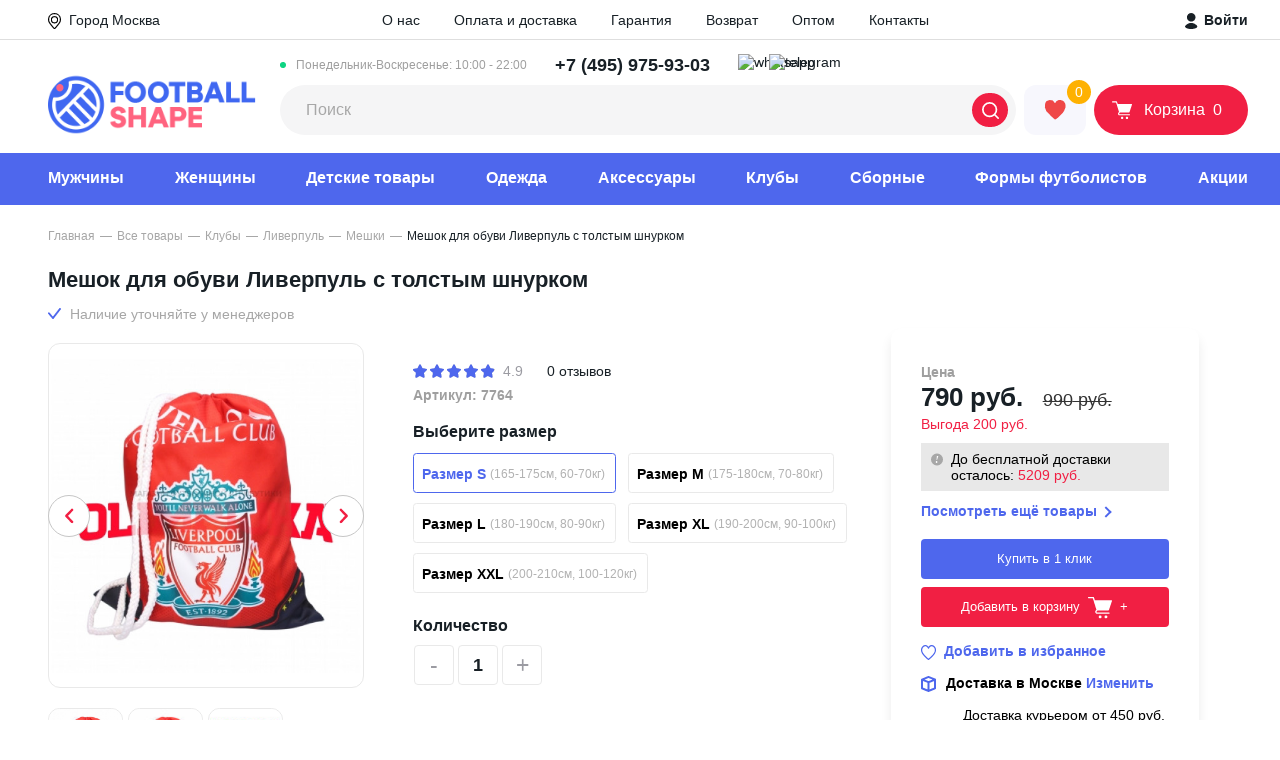

--- FILE ---
content_type: text/html; charset=utf-8
request_url: https://footballshape.store/product/meshok-dlja-obuvi-liverpule
body_size: 50489
content:
<!DOCTYPE html>
<!--[if IE]><![endif]-->
<!--[if IE 8 ]><html dir="ltr" lang="ru" class="ie8"><![endif]-->
<!--[if IE 9 ]><html dir="ltr" lang="ru" class="ie9"><![endif]-->
<!--[if (gt IE 9)|!(IE)]><!-->
<html dir="ltr" lang="ru">
<!--<![endif]-->
<head>
<meta charset="UTF-8" />
<meta name="viewport" content="width=device-width, initial-scale=1">
<meta http-equiv="X-UA-Compatible" content="IE=edge">
<title>Мешок для обуви Ливерпуль с толстым шнурком - купить в Москве | интернет-магазин FOOTBALLSHAPE</title>
<base href="https://footballshape.store/" />
<meta name="description" content="Мешок для обуви Ливерпуль с толстым шнурком купить с ✅доставкой и ✅без предоплаты 🔥в интернет-магазине FOOTBALLSHAPE. ✅Примерка перед покупкой. ✅Высокое качество. ✅Доставка по всей России и в Москве" />
<meta property="og:title" content="Мешок для обуви Ливерпуль с толстым шнурком - купить в Москве | интернет-магазин FOOTBALLSHAPE" />
<meta property="og:type" content="website" />
<meta property="og:url" content="https://footballshape.store/product/meshok-dlja-obuvi-liverpule" />
<meta property="og:image" content="/image/cache/catalog/product_1817_0_image-200x200.jpg" />
<meta property="og:site_name" content="FOOTBALLSHAPE" />
<script src="catalog/view/javascript/jquery/jquery-2.1.1.min.js" type="text/javascript"></script>
<!--<link href="catalog/view/javascript/bootstrap/css/bootstrap.min.css" rel="stylesheet" media="screen" />
<script src="catalog/view/javascript/bootstrap/js/bootstrap.min.js" type="text/javascript"></script>
<link href="catalog/view/javascript/font-awesome/css/font-awesome.min.css" rel="stylesheet" type="text/css" />-->
<link rel="stylesheet" href="catalog/view/theme/footballshape/css/normalize.css"/>
<link rel="stylesheet" href="catalog/view/theme/footballshape/css/fonts.css"/>
<link rel="stylesheet" href="catalog/view/theme/footballshape/css/style.min.css?v1769252305"/>
<link rel="stylesheet" href="catalog/view/theme/footballshape/css/media.min.css?v1769252305"/>
<script type="text/javascript" src="https://cdnjs.cloudflare.com/ajax/libs/jquery-cookie/1.4.1/jquery.cookie.min.js"></script>
<link href="catalog/view/javascript/jquery/magnific/magnific-popup.css" type="text/css" rel="stylesheet" media="screen" />
<script src="catalog/view/javascript/common.js?v1769252305" type="text/javascript"></script>
    <link href="https://footballshape.store/product/meshok-dlja-obuvi-liverpule" rel="canonical" />
        <link rel="apple-touch-icon" sizes="57x57" href="/apple-icon-57x57.png">
    <link rel="apple-touch-icon" sizes="60x60" href="/apple-icon-60x60.png">
    <link rel="apple-touch-icon" sizes="72x72" href="/apple-icon-72x72.png">
    <link rel="apple-touch-icon" sizes="76x76" href="/apple-icon-76x76.png">
    <link rel="apple-touch-icon" sizes="114x114" href="/apple-icon-114x114.png">
    <link rel="apple-touch-icon" sizes="120x120" href="/apple-icon-120x120.png">
    <link rel="apple-touch-icon" sizes="144x144" href="/apple-icon-144x144.png">
    <link rel="apple-touch-icon" sizes="152x152" href="/apple-icon-152x152.png">
    <link rel="apple-touch-icon" sizes="180x180" href="/apple-icon-180x180.png">
    <link rel="icon" type="image/png" sizes="192x192"  href="/android-icon-192x192.png">
    <link rel="icon" type="image/png" sizes="32x32" href="/favicon-32x32.png">
    <link rel="icon" type="image/png" sizes="96x96" href="/favicon-96x96.png">
    <link rel="icon" type="image/png" sizes="16x16" href="/favicon-16x16.png">
    <link rel="manifest" href="/manifest.json">
    <meta name="msapplication-TileColor" content="#ffffff">
    <meta name="msapplication-TileImage" content="/ms-icon-144x144.png">
    <meta name="theme-color" content="#ffffff">
    <link rel="mask-icon" href="/safari-pinned-tab.svg" color="#5bbad5">
<script src="catalog/view/javascript/jquery/magnific/jquery.magnific-popup.min.js" type="text/javascript"></script>
<meta name="robots" content="noindex" />    <meta name="yandex-verification" content="8e86309ad10077a2" />
</head>
<body class="product-product-1817">
<!-- Yandex.Metrika counter -->
<noscript><div><img src="https://mc.yandex.ru/watch/25430696" style="position:absolute; left:-9999px;" alt="" /></div></noscript>
<!-- /Yandex.Metrika counter -->
    <div class="page">
        <header class="header">
            <div class="header__top">
                <div class="container">
                    <div class="select-city header__top__left" onclick="popup.open('city-select')">
                        <svg xmlns="http://www.w3.org/2000/svg" width="13.308" height="16.167" viewBox="0 0 13.308 16.167"><g transform="translate(-0.494 -0.25)"><path d="M3.716,7.432A3.716,3.716,0,1,1,7.432,3.716,3.72,3.72,0,0,1,3.716,7.432Zm0-6.258A2.542,2.542,0,1,0,6.258,3.716,2.545,2.545,0,0,0,3.716,1.174Z" transform="translate(3.432 3.379)"/><path d="M6.654,16.167A1.7,1.7,0,0,1,5.33,15.54L1.58,10.953a6.962,6.962,0,0,1-1.556-5A6.483,6.483,0,0,1,6.485,0h.338a6.483,6.483,0,0,1,6.461,5.951,6.962,6.962,0,0,1-1.556,5L7.978,15.54A1.7,1.7,0,0,1,6.654,16.167ZM6.485,1.174A5.309,5.309,0,0,0,1.194,6.047a5.79,5.79,0,0,0,1.3,4.164L6.238,14.8a.538.538,0,0,0,.832,0l3.749-4.586a5.79,5.79,0,0,0,1.3-4.164A5.309,5.309,0,0,0,6.823,1.174Z" transform="translate(0.494 0.25)"/></g></svg>
                        <span class="select-city__city-label">Город</span>
                        <span class="select-city__city-name">Москва</span>
                    </div>
                    <div class="header__top__center">
                        <a href="https://footballshape.store/about_us" class="header__top__menu-link">О нас</a>
                        <a href="https://footballshape.store/delivery" class="header__top__menu-link">Оплата и доставка</a>
                        <a href="https://footballshape.store/warranty" class="header__top__menu-link">Гарантия</a>
                        <a href="https://footballshape.store/return" class="header__top__menu-link">Возврат</a>
                        <a href="https://footballshape.store/futbolnaya-forma-optom" class="header__top__menu-link">Оптом</a>
                        <!--<a href="https://footballshape.store/reviews" class="header__top__menu-link">Отзывы</a>-->
                        <a href="https://footballshape.store/contact-us" class="header__top__menu-link">Контакты</a>
                    </div>
                    <div class="header__top__right">
                                                <a class="header__login" href="javascript:void(0)" onclick="popup.open('login')"><svg xmlns="http://www.w3.org/2000/svg" width="13" height="16" viewBox="0 0 13 16"><g><g><g><path fill="#182026" d="M1.895 4.31a4.31 4.31 0 1 1 8.62 0 4.31 4.31 0 0 1-8.62 0z"/></g><g><path fill="#182026" d="M12.329 13.845c.502-1.419-3.215-3.466-4.687-3.789-.7-.161-2.173-.161-2.873 0-1.473.305-5.19 2.353-4.687 3.79 1.005 2.872 11.223 2.872 12.247 0z"/></g></g></g></svg>&nbsp;Войти</a>
                                            </div>
                </div>
            </div>
            <div class="container">
                <div class="header__medium">
                    <button class="header__mobile-toggler"><svg xmlns="http://www.w3.org/2000/svg" xmlns:xlink="http://www.w3.org/1999/xlink" width="33" height="31" viewBox="0 0 33 31"><g transform="translate(-7 -12)"><g><rect width="31" height="29" fill="#4e67ed" rx="4" transform="translate(8 13)"/></g><g><g transform="translate(15.4 21)"><g><g><path d="M.872 2.208A.994.994 0 0 1 0 1.122 1.007 1.007 0 0 1 .872 0h14.36c.463 0 .845.491.845 1.122a1.029 1.029 0 0 1-.877 1.121H.872z" fill="#fff"/></g><g transform="translate(0 5.476)"><path d="M.872 23.243A1.007 1.007 0 0 1 0 22.122 1.03 1.03 0 0 1 .872 21h14.367a1.027 1.027 0 0 1 .872 1.122 1.03 1.03 0 0 1-.872 1.122H.872z" fill="#fff" transform="translate(0 -21)"/></g><g transform="translate(0 10.979)"><path d="M.872 44.343A1.03 1.03 0 0 1 0 43.222 1.03 1.03 0 0 1 .872 42.1h14.367a1.027 1.027 0 0 1 .872 1.122 1.03 1.03 0 0 1-.872 1.122H.872z" fill="#fff" transform="translate(0 -42.1)"/></g></g></g></g></g></svg></button>
                    <a class="header__logo-mobile" href="/"><img class="header__logo-mobile-img" src="catalog/view/theme/footballshape/image/logo_footballshape.png" height="26" alt="FOOTBALLSHAPE"></a>
                    <a href="https://wa.me/74993807850" rel="nofollow" class="header__social-button header__mobile-phone"><img src="catalog/view/theme/footballshape/image/whatsapp_logo_top.svg" width="23" height="23" alt="whatsapp" /></a>
                    <a href="https://t.me/Footballshapebot" rel="nofollow" class="header__social-button header__mobile-phone"><img src="catalog/view/theme/footballshape/image/telegram_logo.svg" width="23" height="23" alt="telegram" /></a>
                                        <a class="header__mobile-phone" href="tel:+74959759303"><svg xmlns="http://www.w3.org/2000/svg" width="20.874" height="24.043" viewBox="0 0 20.874 24.043"><path d="M111.631,103.094c.259-1.3,2.593-1.3,2.2-3.371l-.907-4.019c-.908-3.5-5.964,1.3-5.964,3.76-.259,6.223,8.816,19.058,15.817,16.724,1.037-.389,3.889-2.593,2.723-3.76l-3.241-2.723c-1.167-.778-1.556,0-2.593.778-.519.389-1.167,1.037-1.945.778C115.909,110.484,111.372,105.168,111.631,103.094Z" transform="translate(-105.955 -93.468)" fill="none" stroke="#4e67ed" stroke-width="2" fill-rule="evenodd"/></svg></a>
                                        <a class="header__logo" href="/"><img class="header__logo-img" src="catalog/view/theme/footballshape/image/logo_footballshape.png" width="208" height="62" alt="FOOTBALLSHAPE"></a>
                    <div class="header__medium-right">
                        <div class="header__medium-right__row">
                            <div class="header__phone-number-list">
                                <div class="header__phone-number-list-label">Понедельник-Воскресенье: 10:00 - 22:00</div>
                                <a class="header__phone-number" href="tel:+74959759303"><span>+7 (495) 975-93-03</span></a>                                <!--<a class="header__phone-number" href="tel:88003500975"><span>8 (800) 350-0975</span></a>-->
                            <!--</div>
                            <div class="header__social-button-list">-->
                                    <a href="https://wa.me/74993807850" rel="nofollow" class="header__social-button"><img src="catalog/view/theme/footballshape/image/whatsapp_logo_top.svg" width="23" height="23" alt="whatsapp" /></a>
                                    <a href="https://t.me/Footballshapebot" rel="nofollow" class="header__social-button"><img src="catalog/view/theme/footballshape/image/telegram_logo.svg" width="23" height="23" alt="telegram" /></a>
                                    <!--<a href="viber://contact?number=%2B79992198798" class="header__social-button"><img src="catalog/view/theme/footballshape/image/viber_logo.svg" width="23" height="23" alt="viber" /></a>-->
                                <!--<a href="" class="header__social-button"><img src="catalog/view/theme/footballshape/image/skype.png" width="23" height="23" alt="skype" /></a>-->
                            </div>
                        </div>
                        <div class="header__medium-right__row">
                            <div id="search" class="header__search-input-wrap input-wrap">
    <input class="header__search-input" type="text" placeholder="Поиск" name="search" value="">
    <button class="header__search-btn" type="button"><svg xmlns="http://www.w3.org/2000/svg" width="17" height="17" viewBox="0 0 18 18.026"><path fill="#fff" d="M17.755 16.466l-3.356-3.329a8.118 8.118 0 00-.6-10.768 8.074 8.074 0 00-11.428 0A8 8 0 00-.001 8.1a8 8 0 002.369 5.729 8.087 8.087 0 0010.768.6l3.329 3.329a.863.863 0 00.63.27.817.817 0 00.63-.27.934.934 0 00.03-1.292zM14.399 8.1a6.167 6.167 0 01-1.86 4.439 6.344 6.344 0 01-4.44 1.861 6.167 6.167 0 01-4.439-1.86A6.344 6.344 0 011.799 8.1a6.167 6.167 0 011.86-4.439A6.291 6.291 0 018.099 1.8a6.167 6.167 0 014.439 1.86 6.291 6.291 0 011.861 4.44z"></path></svg></button>
</div>                            <a class="header__favorite" href="https://footballshape.store/wishlist" title="Избранное"><span class="header__favorite-icon-wrap"><span class="header__favorite-number" id="wishlist-total">0</span><svg class="header__favorite-icon" xmlns="http://www.w3.org/2000/svg" width="22" height="20" viewBox="0 0 22 20"><g><g><path fill="#ef4747" d="M11.024 3.268L8.671.398 5.508-.005l-3.098 1.2-1.19 1.99-.356 3.988 1.395 3.989 2.584 2.524 1.981 2.195 2.607 2.344 1.689 1.381 2.14-1.381 2.805-2.566 2.449-2.425 1.664-2.484 1.22-3.067.23-2.154-.53-2.163-1.158-1.825-1.466-.979-1.807-.55-1.76-.058-2.377 1.135z"/></g></g></svg></span></a>
                            <a class="header__basket" href="https://footballshape.store/cart"><span class="header__basket-icon-wrap"><svg class="header__basket-icon" xmlns="http://www.w3.org/2000/svg" width="20" height="19" viewBox="0 0 24 22"><g><g><g><path fill="#fff" d="M16.483 19.876a1.454 1.454 0 1 1 2.908 0 1.454 1.454 0 0 1-2.908 0z"/></g><g><path fill="#fff" d="M10.665 19.876a1.454 1.454 0 1 1 2.909 0 1.454 1.454 0 0 1-2.909 0z"/></g><g><path fill="#fff" d="M9.465 13.465h10.826a.69.69 0 0 0 .64-.453l3.039-8.933a.7.7 0 0 0-.427-.853c-.08-.026-.133-.026-.213-.026H6.826L5.973.48C5.865.187 5.626 0 5.333 0H.667A.66.66 0 0 0 0 .667a.66.66 0 0 0 .667.666h4.186l3.546 11.359-.773.986c-.667.827-.507 2.053.32 2.72.346.266.773.426 1.2.426H20.93a.66.66 0 0 0 .667-.666c0-.373-.293-.693-.667-.693H9.145a.603.603 0 0 1-.613-.614c0-.133.053-.266.133-.373z"/></g></g></g></svg><span class="header__basket-text">Корзина</span><span class="header__basket-number" id="cart-total">0</span></span></a>                        </div>
                    </div>
                </div>
                <div class="header__mobile-bottom">
                    <nav class="header__mobile-bottom-nav">
                        <ul class="header__mobile-bottom-list">
                            <li class="header__mobile-bottom-item">
                                <a class="header__mobile-bottom-link" href="https://footballshape.store/tovary/kluby">
                                <svg xmlns="http://www.w3.org/2000/svg" height="20" viewBox="0 0 40.205 40.205">
                                    <g transform="translate(-4.35 -4.35)">
                                        <g transform="translate(5 5)">
                                            <path d="M24.453,43.905A19.453,19.453,0,1,1,43.905,24.453,19.482,19.482,0,0,1,24.453,43.905Zm0-37.825A18.372,18.372,0,1,0,42.825,24.453,18.412,18.412,0,0,0,24.453,6.081Z" transform="translate(-5 -5)" fill="#4e67ed" stroke="#4e67ed" stroke-width="1.3"/>
                                            <rect width="1.081" height="8.084" transform="matrix(0.655, 0.756, -0.756, 0.655, 16.446, 17.935)" fill="#4e67ed" stroke="#4e67ed" stroke-width="1.3"/>
                                            <path d="M11.908,42.67a22.943,22.943,0,0,1,0-8.17l1.081.216a22.659,22.659,0,0,0,0,7.738Z" transform="translate(-8.709 -21.748)" fill="#4e67ed" stroke="#4e67ed" stroke-width="1.3"/>
                                            <path d="M34.138,24.129A45.911,45.911,0,0,0,28,21.837l.259-1.037a41.706,41.706,0,0,1,6.311,2.378Z" transform="translate(-18.058 -13.97)" fill="#4e67ed" stroke="#4e67ed" stroke-width="1.3"/>
                                            <path d="M54.964,80.51A20.164,20.164,0,0,1,52.5,76.533,39.525,39.525,0,0,0,59.114,71a23.306,23.306,0,0,0,6.052.908,10.446,10.446,0,0,1-2.075,4.885" transform="translate(-31.967 -42.469)" fill="#4e67ed" stroke="#4e67ed" stroke-width="1.3"/>
                                            <path d="M53.567,80a26,26,0,0,1-2.55-4.107l-.216-.432.389-.259a40.243,40.243,0,0,0,6.484-5.447l.216-.259.346.086a22.878,22.878,0,0,0,5.879.908h.605v.648a23.7,23.7,0,0,1-3.3,5.865l1.277-1.542c1.124-1.34.644-2.983.817-3.891a24.2,24.2,0,0,1-5.231-.821,40.265,40.265,0,0,1-6.052,5.1,18.237,18.237,0,0,0,2.161,3.458Z" transform="translate(-31.002 -41.618)" fill="#4e67ed" stroke="#4e67ed" stroke-width="1.3"/>
                                            <path d="M51.486,35.316,42.019,32.29,41.5,22.91l.346-.13a44.6,44.6,0,0,1,8.386-2.637l.3-.043.216.216a49.448,49.448,0,0,1,5.533,6.916l.173.259-.13.259A40.077,40.077,0,0,1,51.788,35.1Zm-8.429-3.847,8.04,2.594a36.266,36.266,0,0,0,4.063-6.571,50.343,50.343,0,0,0-5.014-6.268,48.939,48.939,0,0,0-7.522,2.334Z" transform="translate(-25.722 -13.573)" fill="#4e67ed" stroke="#4e67ed" stroke-width="1.3"/>
                                            <path d="M9.9,59.325A19.171,19.171,0,0,1,11.5,53.1s2.291,1.124,6.96,2.81a34.479,34.479,0,0,0,2.075,8,20.284,20.284,0,0,1-6.225,1.643" transform="translate(-7.782 -32.307)" fill="#4e67ed" stroke="#4e67ed" stroke-width="1.3"/>
                                            <path d="M13.614,65.2l-.086-1.081A18.406,18.406,0,0,0,19.1,62.739a35.644,35.644,0,0,1-1.859-7.306c-3.285-1.167-5.317-2.075-6.225-2.464a21.57,21.57,0,0,0-1.429,5.715l-.787-.94a14.644,14.644,0,0,1,1.481-5.77l.259-.476.476.259c.043,0,2.291,1.124,6.916,2.767l.3.13.043.346a34,34,0,0,0,2.032,7.868l.173.476-.476.173A20.668,20.668,0,0,1,13.614,65.2Z" transform="translate(-7.044 -31.399)" fill="#4e67ed" stroke="#4e67ed" stroke-width="1.3"/>
                                            <path d="M41.9,80.458a24.556,24.556,0,0,1-8-2.507L34.419,77a24.808,24.808,0,0,0,7.565,2.378Z" transform="translate(-21.407 -45.876)" fill="#4e67ed" stroke="#4e67ed" stroke-width="1.3"/>
                                            <path d="M64.456,61.108A35.35,35.35,0,0,0,62.9,53.846l1.037-.346a34.594,34.594,0,0,1,1.6,7.522Z" transform="translate(-37.871 -32.534)" fill="#4e67ed" stroke="#4e67ed" stroke-width="1.3"/>
                                            <path d="M19.091,10.6a13.58,13.58,0,0,0-1.081,4.928,29.157,29.157,0,0,0-6.4,5.533L10.1,19.851l3.458-5.144Z" transform="translate(-7.895 -8.179)" fill="#4e67ed" stroke="#4e67ed" stroke-width="1.3"/>
                                            <path d="M10.686,20.883,9.13,19.715,9,18.98l3.458-5.144.13-.13L18.121,9.6l.821.648A12.707,12.707,0,0,0,17.9,14.96l-.259.476a27.645,27.645,0,0,0-6.225,5.4Zm-.476-1.729.735.562a29.776,29.776,0,0,1,5.922-5.058,15.461,15.461,0,0,1,.519-3.112l-4.063,2.983Z" transform="translate(-7.271 -7.612)" fill="#4e67ed" stroke="#4e67ed" stroke-width="1.3"/>
                                            <path d="M61.878,8.878a15.905,15.905,0,0,0-3.285,0A6.712,6.712,0,0,0,54.4,6.5l4.625,1.081Z" transform="translate(-33.045 -5.852)" fill="#4e67ed" stroke="#4e67ed" stroke-width="1.3"/>
                                            <path d="M58.163,8.758,57.991,8.5A6.062,6.062,0,0,0,54.835,6.51L54.1,6.337,54.316,5.3c.259.043.519.13.778.173l3.977.908,2.853,1.34-.346.994a4.819,4.819,0,0,0-1.124-.086c-.908,0-1.945.086-1.945.086Zm.216-1.427.3.3c.13,0,.3-.043.476-.043l-.432-.216Z" transform="translate(-32.875 -5.17)" fill="#4e67ed" stroke="#4e67ed" stroke-width="1.3"/>
                                            <rect width="1.081" height="4.15" transform="translate(25.05 2.918) rotate(13.486)" fill="#4e67ed" stroke="#4e67ed" stroke-width="1.3"/>
                                            <path d="M89.934,42.374h-.821A21.381,21.381,0,0,0,87.6,34.766a14.12,14.12,0,0,0,.648-4.366l1.686,5.144.346,3.847Z" transform="translate(-51.894 -19.42)" fill="#4e67ed" stroke="#4e67ed" stroke-width="1.3"/>
                                            <path d="M89.253,42.766h-.821l-.519-.519a20.081,20.081,0,0,0-1.47-7.392l-.043-.389a14.872,14.872,0,0,0,.648-4.15l1.037-.216,1.686,5.274.346,3.847v.086l-.346,2.983Zm-1.729-8.213a21.826,21.826,0,0,1,1.383,6.009l.13-1.34-.3-3.761-.821-2.55C87.74,33.645,87.61,34.25,87.524,34.552Z" transform="translate(-51.212 -19.25)" fill="#4e67ed" stroke="#4e67ed" stroke-width="1.3"/>
                                            <path d="M81.635,64.746l-.735-.778A17.758,17.758,0,0,0,84.791,57.7l1.037.346A18.331,18.331,0,0,1,81.635,64.746Z" transform="translate(-48.09 -34.919)" fill="#4e67ed" stroke="#4e67ed" stroke-width="1.3"/>
                                            <path d="M79.89,38.307a19.971,19.971,0,0,0-5.49-1.427l.13-1.081a20.722,20.722,0,0,1,5.836,1.513Z" transform="translate(-44.4 -22.486)" fill="#4e67ed" stroke="#4e67ed" stroke-width="1.3"/>
                                            <path d="M43.327,32.44l8.664,2.774a35.471,35.471,0,0,0,4.439-7.17A49.551,49.551,0,0,0,51.052,21.3,44.676,44.676,0,0,0,42.9,23.861Z" transform="translate(-26.429 -14.165)" fill="#4e67ed" stroke="#4e67ed" stroke-width="1.3"/>
                                        </g>
                                    </g>
                                </svg>
                                <span class="header__mobile-bottom-text">Клубы</span></a>
                            </li>
                            <li class="header__mobile-bottom-item"><a class="header__mobile-bottom-link" href="https://footballshape.store/wishlist"><span class="header__mobile-bottom-favorite-number" id="wishlist-total-mobile">0</span>
                                    <svg xmlns="http://www.w3.org/2000/svg" height="20" viewBox="0 0 16.969 16.307"><g transform="translate(0.543 0.633)"><path d="M7.907,1.869C10.77-2.265,17,1,15.708,6.469c-.673,3.144-4.714,6.288-7.015,8.326a1.163,1.163,0,0,1-1.571,0C4.821,12.758.893,9.613.163,6.469-1.072,1.054,5.1-2.265,7.907,1.869Zm0,11.936c2.02-1.805,6-4.891,6.622-7.628.954-4.192-3.816-6.7-5.78-3.2-.224.349-.393.815-.842.815-.505,0-.673-.524-.842-.873C5.1-.576.444,2.044,1.4,6.178,1.959,8.856,5.943,12,7.907,13.806Z" transform="translate(-0.002 -0.002)" fill="#4e67ed" stroke="#4e67ed" stroke-width="1" fill-rule="evenodd"/></g></svg>
                                    <span class="header__mobile-bottom-text">Избранное</span></a></li>
                            <li class="header__mobile-bottom-item"><a class="header__mobile-bottom-link js-activate-search" href="javascript::void(0)"><svg xmlns="http://www.w3.org/2000/svg" height="20" viewBox="0 0 17.088 17.112"><path d="M16.856,15.632l-3.189-3.161A7.707,7.707,0,0,0,13.1,2.249a7.665,7.665,0,0,0-10.848,0A7.6,7.6,0,0,0,0,7.688a7.6,7.6,0,0,0,2.249,5.438,7.677,7.677,0,0,0,10.222.569l3.161,3.161a.819.819,0,0,0,.6.256.775.775,0,0,0,.6-.256A.886.886,0,0,0,16.856,15.632ZM13.667,7.688A5.855,5.855,0,0,1,11.9,11.9a6.022,6.022,0,0,1-4.214,1.765A5.855,5.855,0,0,1,3.474,11.9,6.022,6.022,0,0,1,1.708,7.688,5.855,5.855,0,0,1,3.474,3.474,5.972,5.972,0,0,1,7.688,1.708,5.855,5.855,0,0,1,11.9,3.474,5.972,5.972,0,0,1,13.667,7.688Z" fill="#4e67ed"/></svg><span class="header__mobile-bottom-text">Поиск</span></a></li>
                            <li class="header__mobile-bottom-item"><a class="header__mobile-bottom-link" href="https://footballshape.store/cart"><span class="header__mobile-bottom-basket-number" id="cart-total-mobile">0</span><svg xmlns="http://www.w3.org/2000/svg" height="20" viewBox="0 0 19.651 18.75"><g transform="translate(-0.25 -0.75)"><path d="M17.9,2.5H4.085L2.9.385A.75.75,0,0,0,2.25,0H.75a.75.75,0,0,0,0,1.5H1.81L2.974,3.588,5.66,9.531l0,.006.237.524L3.2,12.937A.75.75,0,0,0,3.665,14.2l2.458.281a40.749,40.749,0,0,0,9.254,0l2.458-.281a.75.75,0,1,0-.17-1.49l-2.458.281a39.256,39.256,0,0,1-8.913,0l-.976-.111L7.3,10.763a.768.768,0,0,0,.053-.064l.753.1a15.3,15.3,0,0,0,3.182.08,9.29,9.29,0,0,0,6.366-3.269l.578-.685a.734.734,0,0,0,.054-.072L19.361,5.21A1.75,1.75,0,0,0,17.9,2.5Z" transform="translate(0.25 0.75)" fill="#4e67ed"/><path d="M1.5,0A1.5,1.5,0,1,0,3,1.5,1.5,1.5,0,0,0,1.5,0Z" transform="translate(4 16.5)" fill="#4e67ed"/><path d="M0,1.5A1.5,1.5,0,1,1,1.5,3,1.5,1.5,0,0,1,0,1.5Z" transform="translate(15 16.5)" fill="#4e67ed"/></g></svg><span class="header__mobile-bottom-text">Корзина</span></a></li>
                            <li class="header__mobile-bottom-item"><a class="header__mobile-bottom-link js-open-contacts" href="javascript::void(0)"><svg xmlns="http://www.w3.org/2000/svg" height="20" viewBox="0 0 20.874 24.043"><path d="M111.631,103.094c.259-1.3,2.593-1.3,2.2-3.371l-.907-4.019c-.908-3.5-5.964,1.3-5.964,3.76-.259,6.223,8.816,19.058,15.817,16.724,1.037-.389,3.889-2.593,2.723-3.76l-3.241-2.723c-1.167-.778-1.556,0-2.593.778-.519.389-1.167,1.037-1.945.778C115.909,110.484,111.372,105.168,111.631,103.094Z" transform="translate(-105.955 -93.468)" fill="none" stroke="#4e67ed" stroke-width="2" fill-rule="evenodd"/></svg><span class="header__mobile-bottom-text">Контакты</span></a></li>
                        </ul>
                    </nav>
                </div>
                <div class="header__overlay"></div>
                <div class="header__popup-contacts"><span class="header__popup-contacts-title">Номера</span>
                    <ul class="header__popup-contacts-info">
                        <li class="header__popup-contacts-item"><span class="header__popup-contacts-prop">Время работы:</span><span class="header__popup-contacts-value">10:00-22:00 (Пн-Вс)</span></li>
                        <li class="header__popup-contacts-item"><span class="header__popup-contacts-prop">Москва: 117105, г. Москва, Нагорный проезд, 12к3</span><a class="header__popup-contacts-value" href="tel:+74959759303">+7 (495) 975-93-03</a></li>                        <!--<li class="header__popup-contacts-item"><span class="header__popup-contacts-prop">По России:</span><a class="header__popup-contacts-value" href="tel:88003500975">8 (800) 350-0975</a></li>-->
                    </ul><a class="header__popup-contacts-btn btn" href="https://footballshape.store/contact-us">Пункты выдачи</a>
                </div>
            </div>
            <div class="header__bottom">
                <div class="container">
                    <span class="header__bottom-mobile-title">Меню</span>
                    <nav class="header__nav">
                        <ul class="header__nav-list">
                            <li class="header__nav-item hassubmenu" id="menu-77">
                                <a class="header__nav-link" href="https://footballshape.store/tovary/futbolnaya-forma">Мужчины</a>
                                <a class="header__nav-link --sub" href="#"></a>
                                                                <ul class="header__nav-submenu header__nav-submenu--two-columns">
                                    <li class="header__nav-submenu-item --show-tablet"><a class="header__nav-submenu-link" href="https://footballshape.store/tovary/futbolnaya-forma">Показать все</a></li>
                                                                        <li class="header__nav-submenu-item"><a class="header__nav-submenu-link" href="https://footballshape.store/tovary/futbolnaya-forma/podarochnye-nabory">Подарочные наборы</a></li>
                                                                        <li class="header__nav-submenu-item"><a class="header__nav-submenu-link" href="https://footballshape.store/tovary/futbolnaya-forma/hlopok">Хлопок</a></li>
                                                                        <li class="header__nav-submenu-item"><a class="header__nav-submenu-link" href="https://footballshape.store/tovary/futbolnaya-forma/polo">Поло</a></li>
                                                                        <li class="header__nav-submenu-item"><a class="header__nav-submenu-link" href="https://footballshape.store/tovary/futbolnaya-forma/retro-forma">Ретро форма</a></li>
                                                                        <li class="header__nav-submenu-item"><a class="header__nav-submenu-link" href="https://footballshape.store/tovary/futbolnaya-forma/futbolki">Футбольные футболки</a></li>
                                                                        <li class="header__nav-submenu-item"><a class="header__nav-submenu-link" href="https://footballshape.store/tovary/futbolnaya-forma/s-dlinnym-rukavom">Форма с длинным рукавом</a></li>
                                                                        <li class="header__nav-submenu-item"><a class="header__nav-submenu-link" href="https://footballshape.store/tovary/futbolnaya-forma/shorty">Футбольные шорты </a></li>
                                                                        <li class="header__nav-submenu-item"><a class="header__nav-submenu-link" href="https://footballshape.store/tovary/futbolnaya-forma/getry">Футбольные гетры</a></li>
                                                                        <li class="header__nav-submenu-item"><a class="header__nav-submenu-link" href="https://footballshape.store/tovary/futbolnaya-forma/bez-logotipa">Без логотипа</a></li>
                                                                        <li class="header__nav-submenu-item"><a class="header__nav-submenu-link" href="https://footballshape.store/tovary/obuv">Обувь</a></li>
                                                                    </ul>
                                                            </li>
                            <li class="header__nav-item hassubmenu" id="menu-75">
                                <a class="header__nav-link" href="https://footballshape.store/tovary/zhenskaya-futbolnaya-forma">Женщины</a>
                                <a class="header__nav-link --sub" href="#"></a>
                                                                <ul class="header__nav-submenu header__nav-submenu--two-columns">
                                    <li class="header__nav-submenu-item --show-tablet"><a class="header__nav-submenu-link" href="https://footballshape.store/tovary/zhenskaya-futbolnaya-forma">Показать все</a></li>
                                                                        <li class="header__nav-submenu-item"><a class="header__nav-submenu-link" href="https://footballshape.store/tovary/zhenskaya-futbolnaya-forma/vratarskie-shorty">Вратарские шорты</a></li>
                                                                        <li class="header__nav-submenu-item"><a class="header__nav-submenu-link" href="https://footballshape.store/tovary/zhenskaya-futbolnaya-forma/getry">Гетры</a></li>
                                                                        <li class="header__nav-submenu-item"><a class="header__nav-submenu-link" href="https://footballshape.store/tovary/zhenskaya-futbolnaya-forma/komplekty">Комплекты</a></li>
                                                                        <li class="header__nav-submenu-item"><a class="header__nav-submenu-link" href="https://footballshape.store/tovary/zhenskaya-futbolnaya-forma/podarochnye-nabory">Подарочные наборы</a></li>
                                                                        <li class="header__nav-submenu-item"><a class="header__nav-submenu-link" href="https://footballshape.store/tovary/zhenskaya-futbolnaya-forma/futbolnye-shorty">Футбольные шорты</a></li>
                                                                        <li class="header__nav-submenu-item"><a class="header__nav-submenu-link" href="https://footballshape.store/tovary/zhenskaya-futbolnaya-forma/hlopok">Хлопок</a></li>
                                                                        <li class="header__nav-submenu-item"><a class="header__nav-submenu-link" href="https://footballshape.store/tovary/zhenskaya-futbolnaya-forma/shtany">Штаны</a></li>
                                                                        <li class="header__nav-submenu-item"><a class="header__nav-submenu-link" href="https://footballshape.store/tovary/zhenskaya-futbolnaya-forma/futbolki">Женские футбольные футболки</a></li>
                                                                        <li class="header__nav-submenu-item"><a class="header__nav-submenu-link" href="https://footballshape.store/tovary/zhenskaya-futbolnaya-forma/adidas">Форма Adidas</a></li>
                                                                        <li class="header__nav-submenu-item"><a class="header__nav-submenu-link" href="https://footballshape.store/tovary/zhenskaya-futbolnaya-forma/nike">Форма Nike</a></li>
                                                                        <li class="header__nav-submenu-item"><a class="header__nav-submenu-link" href="https://footballshape.store/tovary/obuv">Обувь</a></li>
                                                                    </ul>
                                                            </li>
                            <li class="header__nav-item hassubmenu" id="menu-74">
                                <a class="header__nav-link" href="https://footballshape.store/tovary/detskaya-futbolnaya-forma">Детские товары</a>
                                <a class="header__nav-link --sub" href="#"></a>
                                                                <ul class="header__nav-submenu">
                                    <li class="header__nav-submenu-item --show-tablet"><a class="header__nav-submenu-link" href="https://footballshape.store/tovary/detskaya-futbolnaya-forma">Показать все</a></li>
                                                                        <li class="header__nav-submenu-item"><a class="header__nav-submenu-link" href="https://footballshape.store/tovary/detskaya-futbolnaya-forma/podarochnye-nabory">Подарочные наборы</a></li>
                                                                        <li class="header__nav-submenu-item"><a class="header__nav-submenu-link" href="https://footballshape.store/tovary/detskaya-futbolnaya-forma/hlopok">Хлопок</a></li>
                                                                        <li class="header__nav-submenu-item"><a class="header__nav-submenu-link" href="https://footballshape.store/tovary/detskaya-futbolnaya-forma/komplekt">Комплекты формы для детей</a></li>
                                                                        <li class="header__nav-submenu-item"><a class="header__nav-submenu-link" href="https://footballshape.store/tovary/detskaya-futbolnaya-forma/futbolki">Детские футбольные футболки</a></li>
                                                                        <li class="header__nav-submenu-item"><a class="header__nav-submenu-link" href="https://footballshape.store/tovary/detskaya-futbolnaya-forma/s-dlinnym-rukavom">Форма с длинным рукавом</a></li>
                                                                        <li class="header__nav-submenu-item"><a class="header__nav-submenu-link" href="https://footballshape.store/tovary/detskaya-futbolnaya-forma/getry">Детские футбольные гетры</a></li>
                                                                        <li class="header__nav-submenu-item"><a class="header__nav-submenu-link" href="https://footballshape.store/tovary/detskaya-futbolnaya-forma/sportivnye-kostyumy">Детские спортивные костюмы</a></li>
                                                                        <li class="header__nav-submenu-item"><a class="header__nav-submenu-link" href="https://footballshape.store/tovary/detskaya-futbolnaya-forma/bez-logotipa">Форма без логотипа</a></li>
                                                                    </ul>
                                                            </li>
                            <li class="header__nav-item hassubmenu" id="menu-78">
                                <a class="header__nav-link" href="https://footballshape.store/tovary/futbolnaya-odezhda">Одежда</a>
                                <a class="header__nav-link --sub" href="#"></a>
                                                                <ul class="header__nav-submenu">
                                    <li class="header__nav-submenu-item --show-tablet"><a class="header__nav-submenu-link" href="https://footballshape.store/tovary/futbolnaya-odezhda">Показать все</a></li>
                                                                        <li class="header__nav-submenu-item"><a class="header__nav-submenu-link" href="https://footballshape.store/tovary/futbolnaya-odezhda/sportivnye-kostyumy">Спортивные костюмы</a></li>
                                                                        <li class="header__nav-submenu-item"><a class="header__nav-submenu-link" href="https://footballshape.store/tovary/futbolnaya-odezhda/kurtki">Футбольные куртки</a></li>
                                                                        <li class="header__nav-submenu-item"><a class="header__nav-submenu-link" href="https://footballshape.store/tovary/futbolnaya-odezhda/tolstovki-i-olimpijki">Толстовки и олимпийки</a></li>
                                                                        <li class="header__nav-submenu-item"><a class="header__nav-submenu-link" href="https://footballshape.store/tovary/futbolnaya-odezhda/shtany">Футбольные штаны</a></li>
                                                                    </ul>
                                                            </li>
                            <li class="header__nav-item hassubmenu" id="menu-87">
                                <a class="header__nav-link" href="https://footballshape.store/tovary/futbolnye-aksessuary">Аксессуары</a>
                                <a class="header__nav-link --sub" href="#"></a>
                                                                <ul class="header__nav-submenu header__nav-submenu--two-columns">
                                    <li class="header__nav-submenu-item --show-tablet"><a class="header__nav-submenu-link" href="https://footballshape.store/tovary/futbolnye-aksessuary">Показать все</a></li>
                                                                        <li class="header__nav-submenu-item"><a class="header__nav-submenu-link" href="https://footballshape.store/tovary/futbolnye-aksessuary/braslety">Браслеты</a></li>
                                                                        <li class="header__nav-submenu-item"><a class="header__nav-submenu-link" href="https://footballshape.store/tovary/futbolnye-aksessuary/vratarskie-perchatki">Вратарские перчатки</a></li>
                                                                        <li class="header__nav-submenu-item"><a class="header__nav-submenu-link" href="https://footballshape.store/tovary/futbolnye-aksessuary/vyazanye-perchatki">Вязаные перчатки</a></li>
                                                                        <li class="header__nav-submenu-item"><a class="header__nav-submenu-link" href="https://footballshape.store/tovary/futbolnye-aksessuary/kapitanskie-povyazki">Капитанские повязки</a></li>
                                                                        <li class="header__nav-submenu-item"><a class="header__nav-submenu-link" href="https://footballshape.store/tovary/futbolnye-aksessuary/koshelki">Кошельки</a></li>
                                                                        <li class="header__nav-submenu-item"><a class="header__nav-submenu-link" href="https://footballshape.store/tovary/futbolnye-aksessuary/pledy">Пледы</a></li>
                                                                        <li class="header__nav-submenu-item"><a class="header__nav-submenu-link" href="https://footballshape.store/tovary/futbolnye-aksessuary/podushki">Подушки</a></li>
                                                                        <li class="header__nav-submenu-item"><a class="header__nav-submenu-link" href="https://footballshape.store/tovary/futbolnye-aksessuary/statuetki">Статуэтки</a></li>
                                                                        <li class="header__nav-submenu-item"><a class="header__nav-submenu-link" href="https://footballshape.store/tovary/futbolnye-aksessuary/shapki">Шапки</a></li>
                                                                        <li class="header__nav-submenu-item"><a class="header__nav-submenu-link" href="https://footballshape.store/tovary/futbolnye-aksessuary/myachi">Мячи</a></li>
                                                                        <li class="header__nav-submenu-item"><a class="header__nav-submenu-link" href="https://footballshape.store/tovary/futbolnye-aksessuary/ryukzaki">Рюкзаки</a></li>
                                                                        <li class="header__nav-submenu-item"><a class="header__nav-submenu-link" href="https://footballshape.store/tovary/futbolnye-aksessuary/breloki">Брелоки</a></li>
                                                                        <li class="header__nav-submenu-item"><a class="header__nav-submenu-link" href="https://footballshape.store/tovary/futbolnye-aksessuary/flagi">Флаги футбольные</a></li>
                                                                        <li class="header__nav-submenu-item"><a class="header__nav-submenu-link" href="https://footballshape.store/tovary/futbolnye-aksessuary/chasy">Часы</a></li>
                                                                        <li class="header__nav-submenu-item"><a class="header__nav-submenu-link" href="https://footballshape.store/tovary/futbolnye-aksessuary/kepki">Кепки</a></li>
                                                                        <li class="header__nav-submenu-item"><a class="header__nav-submenu-link" href="https://footballshape.store/tovary/futbolnye-aksessuary/penaly">Пеналы</a></li>
                                                                        <li class="header__nav-submenu-item"><a class="header__nav-submenu-link" href="https://footballshape.store/tovary/futbolnye-aksessuary/polotenca">Полотенца</a></li>
                                                                        <li class="header__nav-submenu-item"><a class="header__nav-submenu-link" href="https://footballshape.store/tovary/futbolnye-aksessuary/vympely">Вымпелы</a></li>
                                                                        <li class="header__nav-submenu-item"><a class="header__nav-submenu-link" href="https://footballshape.store/tovary/futbolnye-aksessuary/sharfy">Шарфы</a></li>
                                                                        <li class="header__nav-submenu-item"><a class="header__nav-submenu-link" href="https://footballshape.store/tovary/futbolnye-aksessuary/meshki">Мешки для обуви</a></li>
                                                                        <li class="header__nav-submenu-item"><a class="header__nav-submenu-link" href="https://footballshape.store/tovary/futbolnye-aksessuary/kruzhki">Кружки</a></li>
                                                                        <li class="header__nav-submenu-item"><a class="header__nav-submenu-link" href="https://footballshape.store/tovary/futbolnye-aksessuary/shitki">Щитки</a></li>
                                                                    </ul>
                                                            </li>
                            <li class="header__nav-item --hide-tablet"><a class="header__nav-link" href="https://footballshape.store/tovary/kluby">Клубы</a></li>
                            <li class="header__nav-item hassubmenu --show-tablet" id="menu-clubs">
                                <a class="header__nav-link" href="https://footballshape.store/tovary/kluby">Клубы</a>
                                <a class="header__nav-link --sub" href="#"></a>
                                                                <ul class="header__nav-submenu header__nav-submenu--two-columns">
                                    <li class="header__nav-submenu-item --show-tablet"><a class="header__nav-submenu-link" href="https://footballshape.store/tovary/kluby">Показать все</a></li>
                                                                        <li class="header__nav-submenu-item"><a class="header__nav-submenu-link" href="https://footballshape.store/tovary/kluby/eintracht">Айнтрахт</a></li>
                                                                        <li class="header__nav-submenu-item"><a class="header__nav-submenu-link" href="https://footballshape.store/tovary/kluby/arsenal">Арсенал</a></li>
                                                                        <li class="header__nav-submenu-item"><a class="header__nav-submenu-link" href="https://footballshape.store/tovary/kluby/atalanta">Аталанта</a></li>
                                                                        <li class="header__nav-submenu-item"><a class="header__nav-submenu-link" href="https://footballshape.store/tovary/kluby/atletiko-madrid">Атлетико Мадрид</a></li>
                                                                        <li class="header__nav-submenu-item"><a class="header__nav-submenu-link" href="https://footballshape.store/tovary/kluby/ajax">Аякс</a></li>
                                                                        <li class="header__nav-submenu-item"><a class="header__nav-submenu-link" href="https://footballshape.store/tovary/kluby/bavariya">Бавария</a></li>
                                                                        <li class="header__nav-submenu-item"><a class="header__nav-submenu-link" href="https://footballshape.store/tovary/kluby/bayer-leverkusen">Байер Леверкузен</a></li>
                                                                        <li class="header__nav-submenu-item"><a class="header__nav-submenu-link" href="https://footballshape.store/tovary/kluby/barselona">Барселона</a></li>
                                                                        <li class="header__nav-submenu-item"><a class="header__nav-submenu-link" href="https://footballshape.store/tovary/kluby/benfika">Бенфика</a></li>
                                                                        <li class="header__nav-submenu-item"><a class="header__nav-submenu-link" href="https://footballshape.store/tovary/kluby/borussiya-dortmund">Боруссия</a></li>
                                                                        <li class="header__nav-submenu-item"><a class="header__nav-submenu-link" href="https://footballshape.store/tovary/kluby/valencia">Валенсия</a></li>
                                                                        <li class="header__nav-submenu-item"><a class="header__nav-submenu-link" href="https://footballshape.store/tovary/kluby/verder">Вердер</a></li>
                                                                        <li class="header__nav-submenu-item"><a class="header__nav-submenu-link" href="https://footballshape.store/tovary/kluby/wolfsburg">Вольфсбург</a></li>
                                                                        <li class="header__nav-submenu-item"><a class="header__nav-submenu-link" href="https://footballshape.store/tovary/kluby/vulverhempton">Вулверхэмптон</a></li>
                                                                        <li class="header__nav-submenu-item"><a class="header__nav-submenu-link" href="https://footballshape.store/tovary/kluby/galatasaray">Галатасарай</a></li>
                                                                        <li class="header__nav-submenu-item"><a class="header__nav-submenu-link" href="https://footballshape.store/tovary/kluby/gamburg">Гамбург</a></li>
                                                                        <li class="header__nav-submenu-item"><a class="header__nav-submenu-link" href="https://footballshape.store/tovary/kluby/deportivo">Депортиво</a></li>
                                                                        <li class="header__nav-submenu-item"><a class="header__nav-submenu-link" href="https://footballshape.store/tovary/kluby/dinamo-kiev">Динамо Киев</a></li>
                                                                        <li class="header__nav-submenu-item"><a class="header__nav-submenu-link" href="https://footballshape.store/tovary/kluby/inter">Интер</a></li>
                                                                        <li class="header__nav-submenu-item"><a class="header__nav-submenu-link" href="https://footballshape.store/tovary/kluby/lazio">Лацио</a></li>
                                                                        <li class="header__nav-submenu-item"><a class="header__nav-submenu-link" href="https://footballshape.store/tovary/kluby/lejptsig">Лейпциг</a></li>
                                                                        <li class="header__nav-submenu-item"><a class="header__nav-submenu-link" href="https://footballshape.store/tovary/kluby/leicester-city">Лестер Сити</a></li>
                                                                        <li class="header__nav-submenu-item"><a class="header__nav-submenu-link" href="https://footballshape.store/tovary/kluby/liverpool">Ливерпуль</a></li>
                                                                        <li class="header__nav-submenu-item"><a class="header__nav-submenu-link" href="https://footballshape.store/tovary/kluby/lion">Лион</a></li>
                                                                        <li class="header__nav-submenu-item"><a class="header__nav-submenu-link" href="https://footballshape.store/tovary/kluby/manchester-city">Манчестер Сити</a></li>
                                                                        <li class="header__nav-submenu-item"><a class="header__nav-submenu-link" href="https://footballshape.store/tovary/kluby/manchester-united">Манчестер Юнайтед</a></li>
                                                                        <li class="header__nav-submenu-item"><a class="header__nav-submenu-link" href="https://footballshape.store/tovary/kluby/marsel">Марсель</a></li>
                                                                        <li class="header__nav-submenu-item"><a class="header__nav-submenu-link" href="https://footballshape.store/tovary/kluby/milan">Милан</a></li>
                                                                        <li class="header__nav-submenu-item"><a class="header__nav-submenu-link" href="https://footballshape.store/tovary/kluby/napoli">Наполи</a></li>
                                                                        <li class="header__nav-submenu-item"><a class="header__nav-submenu-link" href="https://footballshape.store/tovary/kluby/fc-nice">Ницца</a></li>
                                                                        <li class="header__nav-submenu-item"><a class="header__nav-submenu-link" href="https://footballshape.store/tovary/kluby/newcastle">Ньюкасл</a></li>
                                                                        <li class="header__nav-submenu-item"><a class="header__nav-submenu-link" href="https://footballshape.store/tovary/kluby/portu">Порту</a></li>
                                                                        <li class="header__nav-submenu-item"><a class="header__nav-submenu-link" href="https://footballshape.store/tovary/kluby/psg">ПСЖ</a></li>
                                                                        <li class="header__nav-submenu-item"><a class="header__nav-submenu-link" href="https://footballshape.store/tovary/kluby/real-madrid">Реал Мадрид</a></li>
                                                                        <li class="header__nav-submenu-item"><a class="header__nav-submenu-link" href="https://footballshape.store/tovary/kluby/roma">Рома</a></li>
                                                                        <li class="header__nav-submenu-item"><a class="header__nav-submenu-link" href="https://footballshape.store/tovary/kluby/san-paulu">Сан-Паулу</a></li>
                                                                        <li class="header__nav-submenu-item"><a class="header__nav-submenu-link" href="https://footballshape.store/tovary/kluby/sevilya">Севилья</a></li>
                                                                        <li class="header__nav-submenu-item"><a class="header__nav-submenu-link" href="https://footballshape.store/tovary/kluby/seltik">Селтик</a></li>
                                                                        <li class="header__nav-submenu-item"><a class="header__nav-submenu-link" href="https://footballshape.store/tovary/kluby/selta">Сельта</a></li>
                                                                        <li class="header__nav-submenu-item"><a class="header__nav-submenu-link" href="https://footballshape.store/tovary/kluby/seattle-sounders">Сиэтл Саундерс</a></li>
                                                                        <li class="header__nav-submenu-item"><a class="header__nav-submenu-link" href="https://footballshape.store/tovary/kluby/sporting">Спортинг</a></li>
                                                                        <li class="header__nav-submenu-item"><a class="header__nav-submenu-link" href="https://footballshape.store/tovary/kluby/tottenham">Тоттенхэм</a></li>
                                                                        <li class="header__nav-submenu-item"><a class="header__nav-submenu-link" href="https://footballshape.store/tovary/kluby/fiorentina">Фиорентина</a></li>
                                                                        <li class="header__nav-submenu-item"><a class="header__nav-submenu-link" href="https://footballshape.store/tovary/kluby/fulham">Фулхэм</a></li>
                                                                        <li class="header__nav-submenu-item"><a class="header__nav-submenu-link" href="https://footballshape.store/tovary/kluby/hoffenhajm">Хоффенхайм</a></li>
                                                                        <li class="header__nav-submenu-item"><a class="header__nav-submenu-link" href="https://footballshape.store/tovary/kluby/chelsea">Челси</a></li>
                                                                        <li class="header__nav-submenu-item"><a class="header__nav-submenu-link" href="https://footballshape.store/tovary/kluby/shalke-04">Шальке 04</a></li>
                                                                        <li class="header__nav-submenu-item"><a class="header__nav-submenu-link" href="https://footballshape.store/tovary/kluby/stuttgart">Штутгарт</a></li>
                                                                        <li class="header__nav-submenu-item"><a class="header__nav-submenu-link" href="https://footballshape.store/tovary/kluby/everton">Эвертон</a></li>
                                                                        <li class="header__nav-submenu-item"><a class="header__nav-submenu-link" href="https://footballshape.store/tovary/kluby/juventus">Ювентус</a></li>
                                                                    </ul>
                                                            </li>
                            <li class="header__nav-item --hide-tablet"><a class="header__nav-link" href="https://footballshape.store/tovary/sbornie">Сборные</a></li>
                            <li class="header__nav-item hassubmenu --show-tablet" id="menu-sbornie">
                                <a class="header__nav-link" href="https://footballshape.store/tovary/sbornie">Сборные</a>
                                <a class="header__nav-link --sub" href="#"></a>
                                                                <ul class="header__nav-submenu header__nav-submenu--two-columns">
                                    <li class="header__nav-submenu-item --show-tablet"><a class="header__nav-submenu-link" href="https://footballshape.store/tovary/sbornie">Показать все</a></li>
                                                                        <li class="header__nav-submenu-item"><a class="header__nav-submenu-link" href="https://footballshape.store/tovary/sbornie/sbornaya-anglii">Сборная Англии</a></li>
                                                                        <li class="header__nav-submenu-item"><a class="header__nav-submenu-link" href="https://footballshape.store/tovary/sbornie/sbornaya-argentiny">Сборная Аргентины</a></li>
                                                                        <li class="header__nav-submenu-item"><a class="header__nav-submenu-link" href="https://footballshape.store/tovary/sbornie/sbornaya-belgii">Сборная Бельгии</a></li>
                                                                        <li class="header__nav-submenu-item"><a class="header__nav-submenu-link" href="https://footballshape.store/tovary/sbornie/sbornaya-brazilii">Сборная Бразилии</a></li>
                                                                        <li class="header__nav-submenu-item"><a class="header__nav-submenu-link" href="https://footballshape.store/tovary/sbornie/sbornaya-germanii">Сборная Германии</a></li>
                                                                        <li class="header__nav-submenu-item"><a class="header__nav-submenu-link" href="https://footballshape.store/tovary/sbornie/sbornaya-gollandii">Сборная Голландии</a></li>
                                                                        <li class="header__nav-submenu-item"><a class="header__nav-submenu-link" href="https://footballshape.store/tovary/sbornie/sbornaya-ispanii">Сборная Испании</a></li>
                                                                        <li class="header__nav-submenu-item"><a class="header__nav-submenu-link" href="https://footballshape.store/tovary/sbornie/sbornaya-italii">Сборная Италии</a></li>
                                                                        <li class="header__nav-submenu-item"><a class="header__nav-submenu-link" href="https://footballshape.store/tovary/sbornie/sbornaya-kitaya">Сборная Китая</a></li>
                                                                        <li class="header__nav-submenu-item"><a class="header__nav-submenu-link" href="https://footballshape.store/tovary/sbornie/sbornaya-meksiki">Сборная Мексики</a></li>
                                                                        <li class="header__nav-submenu-item"><a class="header__nav-submenu-link" href="https://footballshape.store/tovary/sbornie/sbornaya-nigerii">Сборная Нигерии</a></li>
                                                                        <li class="header__nav-submenu-item"><a class="header__nav-submenu-link" href="https://footballshape.store/tovary/sbornie/sbornaya-portugalii">Сборная Португалии</a></li>
                                                                        <li class="header__nav-submenu-item"><a class="header__nav-submenu-link" href="https://footballshape.store/tovary/sbornie/sbornaya-rossii">Сборная России</a></li>
                                                                        <li class="header__nav-submenu-item"><a class="header__nav-submenu-link" href="https://footballshape.store/tovary/sbornie/sbornaya-francii">Сборная Франции</a></li>
                                                                        <li class="header__nav-submenu-item"><a class="header__nav-submenu-link" href="https://footballshape.store/tovary/sbornie/sbornaya-horvatii">Сборная Хорватии</a></li>
                                                                    </ul>
                                                            </li>
                            <li class="header__nav-item --hide-tablet"><a class="header__nav-link" href="https://footballshape.store/futbolisty">Формы футболистов</a></li>
                            <li class="header__nav-item hassubmenu --show-tablet" id="menu-185">
                                <a class="header__nav-link" href="https://footballshape.store/futbolisty">Формы футболистов</a>
                                <a class="header__nav-link --sub" href="#"></a>
                                                                <ul class="header__nav-submenu header__nav-submenu--two-columns">
                                    <li class="header__nav-submenu-item --show-tablet"><a class="header__nav-submenu-link" href="https://footballshape.store/futbolisty">Показать все</a></li>
                                                                        <li class="header__nav-submenu-item"><a class="header__nav-submenu-link" href="https://footballshape.store/futbolisty/dzhud-bellingem">Джуд Беллингем</a></li>
                                                                        <li class="header__nav-submenu-item"><a class="header__nav-submenu-link" href="https://footballshape.store/futbolisty/koul-palmer">Коул Палмер</a></li>
                                                                        <li class="header__nav-submenu-item"><a class="header__nav-submenu-link" href="https://footballshape.store/futbolisty/fil-foden">Фил Фоден</a></li>
                                                                        <li class="header__nav-submenu-item"><a class="header__nav-submenu-link" href="https://footballshape.store/futbolisty/hvicha-kvarachelija">Хвича Кварацхелия</a></li>
                                                                        <li class="header__nav-submenu-item"><a class="header__nav-submenu-link" href="https://footballshape.store/futbolisty/enco-fernandes">Энцо Фернандес</a></li>
                                                                        <li class="header__nav-submenu-item"><a class="header__nav-submenu-link" href="https://footballshape.store/futbolisty/anssumane-fati">Анссумане Фати</a></li>
                                                                        <li class="header__nav-submenu-item"><a class="header__nav-submenu-link" href="https://footballshape.store/futbolisty/antuan-grizmann">Антуан Гризманн</a></li>
                                                                        <li class="header__nav-submenu-item"><a class="header__nav-submenu-link" href="https://footballshape.store/futbolisty/anhel-di-marija">Анхель Ди Мария</a></li>
                                                                        <li class="header__nav-submenu-item"><a class="header__nav-submenu-link" href="https://footballshape.store/futbolisty/brunu-fernandesh">Бруну Фернандеш</a></li>
                                                                        <li class="header__nav-submenu-item"><a class="header__nav-submenu-link" href="https://footballshape.store/futbolisty/vinisius-zhunior">Винисиус Жуниор</a></li>
                                                                        <li class="header__nav-submenu-item"><a class="header__nav-submenu-link" href="https://footballshape.store/futbolisty/virdzhil-van-dejk">Вирджил ван Дейк</a></li>
                                                                        <li class="header__nav-submenu-item"><a class="header__nav-submenu-link" href="https://footballshape.store/futbolisty/garet-bejl">Гарет Бейл</a></li>
                                                                        <li class="header__nav-submenu-item"><a class="header__nav-submenu-link" href="https://footballshape.store/futbolisty/david-de-hea">Давид Де Хеа</a></li>
                                                                        <li class="header__nav-submenu-item"><a class="header__nav-submenu-link" href="https://footballshape.store/futbolisty/dzhanluidzhi-buffon">Джанлуиджи Буффон</a></li>
                                                                        <li class="header__nav-submenu-item"><a class="header__nav-submenu-link" href="https://footballshape.store/futbolisty/dzhastin-klyujvert">Джастин Клюйверт</a></li>
                                                                        <li class="header__nav-submenu-item"><a class="header__nav-submenu-link" href="https://footballshape.store/futbolisty/dzhejmi-vardi">Джейми Варди</a></li>
                                                                        <li class="header__nav-submenu-item"><a class="header__nav-submenu-link" href="https://footballshape.store/futbolisty/dzhek-grilish">Джек Грилиш</a></li>
                                                                        <li class="header__nav-submenu-item"><a class="header__nav-submenu-link" href="https://footballshape.store/futbolisty/dzhordzho-kellini">Джорджо Кьеллини</a></li>
                                                                        <li class="header__nav-submenu-item"><a class="header__nav-submenu-link" href="https://footballshape.store/futbolisty/zherar-pike">Жерар Пике</a></li>
                                                                        <li class="header__nav-submenu-item"><a class="header__nav-submenu-link" href="https://footballshape.store/futbolisty/zinedin-zidan">Зинедин Зидан</a></li>
                                                                        <li class="header__nav-submenu-item"><a class="header__nav-submenu-link" href="https://footballshape.store/futbolisty/zlatan-ibragimovich">Златан Ибрагимович</a></li>
                                                                        <li class="header__nav-submenu-item"><a class="header__nav-submenu-link" href="https://footballshape.store/futbolisty/jozua-kimmih">Йозуа Киммих</a></li>
                                                                        <li class="header__nav-submenu-item"><a class="header__nav-submenu-link" href="https://footballshape.store/futbolisty/kaj-haverc">Кай Хаверц</a></li>
                                                                        <li class="header__nav-submenu-item"><a class="header__nav-submenu-link" href="https://footballshape.store/futbolisty/karim-benzema">Карим Бензема</a></li>
                                                                        <li class="header__nav-submenu-item"><a class="header__nav-submenu-link" href="https://footballshape.store/futbolisty/kevin-de-brjujne">Кевин де Брюйне</a></li>
                                                                        <li class="header__nav-submenu-item"><a class="header__nav-submenu-link" href="https://footballshape.store/futbolisty/kilian-mbappe">Килиан Мбаппе</a></li>
                                                                        <li class="header__nav-submenu-item"><a class="header__nav-submenu-link" href="https://footballshape.store/futbolisty/kingsli-koman">Кингсли Коман</a></li>
                                                                        <li class="header__nav-submenu-item"><a class="header__nav-submenu-link" href="https://footballshape.store/futbolisty/kristian-pulishich">Кристиан Пулишич</a></li>
                                                                        <li class="header__nav-submenu-item"><a class="header__nav-submenu-link" href="https://footballshape.store/futbolisty/krishtianu-ronaldo">Криштиану Роналдо</a></li>
                                                                        <li class="header__nav-submenu-item"><a class="header__nav-submenu-link" href="https://footballshape.store/futbolisty/lionel-messi">Лионель Месси</a></li>
                                                                        <li class="header__nav-submenu-item"><a class="header__nav-submenu-link" href="https://footballshape.store/futbolisty/luka-modrich">Лука Модрич</a></li>
                                                                        <li class="header__nav-submenu-item"><a class="header__nav-submenu-link" href="https://footballshape.store/futbolisty/manuel-nojer">Мануэль Нойер</a></li>
                                                                        <li class="header__nav-submenu-item"><a class="header__nav-submenu-link" href="https://footballshape.store/futbolisty/mark-andre-ter-stegen">Марк-Андре тер Стеген</a></li>
                                                                        <li class="header__nav-submenu-item"><a class="header__nav-submenu-link" href="https://footballshape.store/futbolisty/marko-verratti">Марко Верратти</a></li>
                                                                        <li class="header__nav-submenu-item"><a class="header__nav-submenu-link" href="https://footballshape.store/futbolisty/marko-rojs">Марко Ройс</a></li>
                                                                        <li class="header__nav-submenu-item"><a class="header__nav-submenu-link" href="https://footballshape.store/futbolisty/markus-reshford">Маркус Рэшфорд</a></li>
                                                                        <li class="header__nav-submenu-item"><a class="header__nav-submenu-link" href="https://footballshape.store/futbolisty/mattejs-de-ligt">Маттейс де Лигт</a></li>
                                                                        <li class="header__nav-submenu-item"><a class="header__nav-submenu-link" href="https://footballshape.store/futbolisty/mejson-maunt">Мейсон Маунт</a></li>
                                                                        <li class="header__nav-submenu-item"><a class="header__nav-submenu-link" href="https://footballshape.store/futbolisty/memfis-depaj">Мемфис Депай</a></li>
                                                                        <li class="header__nav-submenu-item"><a class="header__nav-submenu-link" href="https://footballshape.store/futbolisty/mohamed-salah">Мохамед Салах</a></li>
                                                                        <li class="header__nav-submenu-item"><a class="header__nav-submenu-link" href="https://footballshape.store/futbolisty/ngolo-kante">Нголо Канте</a></li>
                                                                        <li class="header__nav-submenu-item"><a class="header__nav-submenu-link" href="https://footballshape.store/futbolisty/nejmar">Неймар</a></li>
                                                                        <li class="header__nav-submenu-item"><a class="header__nav-submenu-link" href="https://footballshape.store/futbolisty/paulo-dibala">Пауло Дибала</a></li>
                                                                        <li class="header__nav-submenu-item"><a class="header__nav-submenu-link" href="https://footballshape.store/futbolisty/pol-pogba">Поль Погба</a></li>
                                                                        <li class="header__nav-submenu-item"><a class="header__nav-submenu-link" href="https://footballshape.store/futbolisty/raul-gonsales">Рауль Гонсалес</a></li>
                                                                        <li class="header__nav-submenu-item"><a class="header__nav-submenu-link" href="https://footballshape.store/futbolisty/rahim-sterling">Рахим Стерлинг</a></li>
                                                                        <li class="header__nav-submenu-item"><a class="header__nav-submenu-link" href="https://footballshape.store/futbolisty/robert-levandovskij">Роберт Левандовский</a></li>
                                                                        <li class="header__nav-submenu-item"><a class="header__nav-submenu-link" href="https://footballshape.store/futbolisty/roberto-firmino">Роберто Фирмино</a></li>
                                                                        <li class="header__nav-submenu-item"><a class="header__nav-submenu-link" href="https://footballshape.store/futbolisty/ronaldino">Роналдиньо</a></li>
                                                                        <li class="header__nav-submenu-item"><a class="header__nav-submenu-link" href="https://footballshape.store/futbolisty/sado-mane">Садьо Мане</a></li>
                                                                        <li class="header__nav-submenu-item"><a class="header__nav-submenu-link" href="https://footballshape.store/futbolisty/serhio-aguero">Серхио Агуэро</a></li>
                                                                        <li class="header__nav-submenu-item"><a class="header__nav-submenu-link" href="https://footballshape.store/futbolisty/serhio-ramos">Серхио Рамос</a></li>
                                                                        <li class="header__nav-submenu-item"><a class="header__nav-submenu-link" href="https://footballshape.store/futbolisty/son-hyn-min">Сон Хын Мин</a></li>
                                                                        <li class="header__nav-submenu-item"><a class="header__nav-submenu-link" href="https://footballshape.store/futbolisty/tomas-mjuller">Томас Мюллер</a></li>
                                                                        <li class="header__nav-submenu-item"><a class="header__nav-submenu-link" href="https://footballshape.store/futbolisty/toni-kroos">Тони Кроос</a></li>
                                                                        <li class="header__nav-submenu-item"><a class="header__nav-submenu-link" href="https://footballshape.store/futbolisty/federiko-keza">Федерико Кьеза</a></li>
                                                                        <li class="header__nav-submenu-item"><a class="header__nav-submenu-link" href="https://footballshape.store/futbolisty/franchesko-totti">Франческо Тотти</a></li>
                                                                        <li class="header__nav-submenu-item"><a class="header__nav-submenu-link" href="https://footballshape.store/futbolisty/frenki-de-jong">Френки де Йонг</a></li>
                                                                        <li class="header__nav-submenu-item"><a class="header__nav-submenu-link" href="https://footballshape.store/futbolisty/harri-kejn">Харри Кейн</a></li>
                                                                        <li class="header__nav-submenu-item"><a class="header__nav-submenu-link" href="https://footballshape.store/futbolisty/eden-azar">Эден Азар</a></li>
                                                                        <li class="header__nav-submenu-item"><a class="header__nav-submenu-link" href="https://footballshape.store/futbolisty/erling-holland">Эрлинг Холланд</a></li>
                                                                    </ul>
                                                            </li>
                            <li class="header__nav-item"><a class="header__nav-link header__nav-link--promo" href="https://footballshape.store/akcii">Акции</a></li>
                            <!--<li class="header__nav-item"><a class="header__nav-link header__nav-link--sale" href="https://footballshape.store/rasprodazha-futbolnoj-formy">Распродажа 18/19</a></li>-->
                            <li class="select-city --show-tablet" onclick="hideMobileMenu();popup.open('city-select')">
                                <svg xmlns="http://www.w3.org/2000/svg" width="12" height="12" viewBox="0 0 12 12"><g><g><path fill="#000" d="M11.208.082a.41.41 0 0 0-.467-.084L.227 4.58a.416.416 0 0 0-.25.405c.011.177.136.322.302.374l4.374 1.278 1.278 4.374c.051.166.197.29.374.301h.03a.42.42 0 0 0 .385-.25L11.302.54a.415.415 0 0 0-.094-.457z"/></g></g></svg>
                                <span class="select-city__city-label" style="color: #000">Город</span>
                                <span class="select-city__city-name">Москва</span>
                            </li>
                            <li class="header__nav-item-list-smaller --show-tablet"><a href="https://footballshape.store/about_us">О нас</a></li>
                            <li class="header__nav-item-list-smaller --show-tablet"><a href="https://footballshape.store/delivery">Оплата и доставка</a></li>
                            <li class="header__nav-item-list-smaller --show-tablet"><a href="https://footballshape.store/warranty">Гарантия</a></li>
                            <li class="header__nav-item-list-smaller --show-tablet"><a href="https://footballshape.store/return">Возврат</a></li>
                            <!--<li class="header__nav-item-list-smaller --show-tablet"><a href="https://footballshape.store/reviews">Отзывы</a></li>-->
                            <li class="header__nav-item-list-smaller --show-tablet"><a href="https://footballshape.store/contact-us">Контакты</a></li>
                        </ul>
                    </nav>
                </div>
            </div>
        </header><main class="main">
  <div class="container">
    <!-- BREADCRUMBS-->
<div class="breadcrumb">
    <ul class="breadcrumb__list">
                        <li class="breadcrumb__item"><a class="breadcrumb__link" href="https://footballshape.store/">Главная</a></li>
                <li class="breadcrumb__item"><a class="breadcrumb__link" href="https://footballshape.store/tovary">Все товары</a></li>
                <li class="breadcrumb__item"><a class="breadcrumb__link" href="https://footballshape.store/tovary/kluby">Клубы</a></li>
                <li class="breadcrumb__item"><a class="breadcrumb__link" href="https://footballshape.store/tovary/kluby/liverpool">Ливерпуль</a></li>
                <li class="breadcrumb__item"><a class="breadcrumb__link" href="https://footballshape.store/tovary/kluby/liverpool/meshki">Мешки</a></li>
                <li class="breadcrumb__item">Мешок для обуви Ливерпуль с толстым шнурком</li>
    </ul>
</div>  </div>
  <div class="card-product product-1817" itemscope itemtype="http://schema.org/Product">
    <div class="container">
      <h1 class="card-product__main-title" itemprop="name">Мешок для обуви Ливерпуль с толстым шнурком</h1>
            <div class="card-product__stock-wrap">
        <svg version="1.1" width="13" height="11" xmlns="http://www.w3.org/2000/svg" xmlns:xlink="http://www.w3.org/1999/xlink" x="0px" y="0px" viewBox="0 0 28.3 24" style="enable-background:new 0 0 28.3 24;" xml:space="preserve"><g><path d="M9.4,23.3c0.4,0.4,0.9,0.7,1.5,0.7l0,0c0.6,0,1.2-0.3,1.5-0.8l15.4-20c0.7-0.9,0.5-2.1-0.4-2.8c-0.9-0.7-2.1-0.5-2.8,0.4l0,0l-13.9,18l-7.1-8.4C3.1,9.5,1.8,9.2,0.9,9.8c-0.9,0.6-1.2,1.8-0.6,2.8c0.1,0.2,0.2,0.3,0.4,0.4L9.4,23.3z"/></g></svg>
        <img src="/image/status14px.svg" style="display: inline;vertical-align: middle;max-width: 90%" alt="Наличие уточняйте у менеджеров" />      </div>
            <div class="card-product__main" id="product">
        <input type="hidden" name="product_id" value="1817" />
        <div class="card-product__cards">
          <div class="card-product__cards-top --hide-tablet">
                                              </div>
          <div class="card-product__cards-middle-img-list">
                        <div class="card-product__cards-middle-right">
              <div class="card-product__favorite-float --show-mobile">
                <button class="product__favorite in-wishlist" title="Убрать из избранного" style="display: none" onclick="wishlist.remove('1817');"><svg xmlns="http://www.w3.org/2000/svg" height="24" viewBox="0 0 17.35 16.499"><g><g><g fill="#ef4747"><path d="M8.637 2.042c3.127-4.516 9.931-.954 8.521 5.025-.736 3.435-5.15 6.869-7.663 9.1a1.27 1.27 0 01-1.717 0c-2.514-2.226-6.8-5.661-7.6-9.1-1.35-5.916 5.394-9.541 8.459-5.025zm0 13.039c2.207-1.972 6.56-5.343 7.234-8.332 1.042-4.58-4.169-7.315-6.314-3.5-.245.382-.429.89-.92.89-.552 0-.736-.572-.92-.954C5.572-.63.483 2.233 1.526 6.749c.613 2.925 4.965 6.36 7.111 8.332z" fill-rule="evenodd"></path><path d="M12.299 0a4.4 4.4 0 00-3.662 2.042A4.279 4.279 0 005.044.013C2.145.013-.755 3 .177 7.067c.8 3.435 5.088 6.869 7.6 9.1a1.261 1.261 0 001.717 0c2.514-2.226 6.927-5.661 7.663-9.1C18.121 2.964 15.227 0 12.299 0zM8.637 15.081c-2.146-1.972-6.5-5.406-7.111-8.332C.82 3.7 2.905 1.406 4.999 1.406A3.1 3.1 0 017.711 3.18c.184.382.368.954.92.954.49 0 .674-.509.92-.89a3.2 3.2 0 012.8-1.806c2.109 0 4.218 2.239 3.519 5.3-.668 3-5.021 6.367-7.228 8.339z"></path></g></g><path d="M8.527 3.3L6.706 1.081 4.26.77l-2.4.929-.917 1.539-.276 3.084 1.079 3.085 2 1.953 1.533 1.7 2.015 1.811L8.6 15.94l1.655-1.069 2.17-1.985 1.894-1.876 1.287-1.921.944-2.372.178-1.666-.411-1.673-.9-1.412-1.134-.757-1.4-.426-1.352-.045-1.839.878z" fill="#ef4747" fill-rule="evenodd"></path></g></svg></button>
                <button class="product__favorite not-in-wishlist" title="В избранное" style="display: block" onclick="wishlist.add('1817');"><svg xmlns="http://www.w3.org/2000/svg" height="24" viewBox="0 0 28.977 27.552"><path d="M14.426 3.407c5.222-7.543 16.589-1.593 14.234 8.391-1.229 5.74-8.602 11.478-12.801 15.2a2.121 2.121 0 01-2.867 0c-4.194-3.722-11.367-9.46-12.694-15.2C-1.959 1.92 9.306-4.136 14.426 3.407zm0 21.781c3.687-3.294 10.957-8.925 12.084-13.918 1.741-7.65-6.963-12.218-10.548-5.844-.41.637-.717 1.487-1.536 1.487-.922 0-1.229-.956-1.536-1.594C9.305-1.055.806 3.726 2.547 11.27c1.024 4.887 8.295 10.628 11.879 13.918z" fill-rule="evenodd"></path></svg></button>
              </div>
              <button class="rectangle-arrow --left"><svg xmlns="http://www.w3.org/2000/svg" width="9" height="16" viewBox="0 0 9 16"><g><g><path fill="#f11f43" d="M.085 7.86c0-.29.121-.58.339-.798L6.23 1.017A1.198 1.198 0 0 1 7.948.992c.484.46.508 1.234.024 1.717l-4.984 5.2 4.984 5.198c.46.484.46 1.257-.024 1.717-.484.46-1.258.46-1.718-.024L.424 8.754a1.327 1.327 0 0 1-.339-.894z"/></g></g></svg></button>
              <div class="card-product__cards-middle-item-big thumbnails">
                <a class="thumbnail" href="/image/cache/catalog/product_1817_0_image-500x500.jpg" title="Мешок для обуви Ливерпуль с толстым шнурком">
                  <img src="/image/cache/catalog/product_1817_0_image-500x500.jpg" title="Мешок для обуви Ливерпуль с толстым шнурком" alt="Мешок для обуви Ливерпуль с толстым шнурком" itemprop="image">
                </a>
              </div>
              <button class="rectangle-arrow --right"><svg xmlns="http://www.w3.org/2000/svg" width="9" height="16" viewBox="0 0 9 16"><g><g><path fill="#f11f43" d="M8.915 7.86c0-.29-.121-.58-.339-.798L2.77 1.017A1.198 1.198 0 0 0 1.052.992a1.197 1.197 0 0 0-.024 1.717l4.984 5.2-4.984 5.198c-.46.484-.46 1.257.024 1.717.484.46 1.258.46 1.718-.024l5.806-6.046c.218-.241.339-.556.339-.894z"/></g></g></svg></button>
            </div>
            <div class="card-product__slider-dots --show-mobile">
              <ul class="--show-mobile-flex">
                                <li class="dot --active"></li>
                                <li class="dot"></li>
                                <li class="dot"></li>
                              </ul>
            </div>
                      </div>
                    <div class="card-product__cards-bottom-img-list --hide-mobile">
                        <div class="card-product__cards-bottom-item showbig" data-slide="0">
              <a class="thumbnail" href="/image/cache/catalog/product_1817_0_image-500x500.jpg" title="Мешок для обуви Ливерпуль с толстым шнурком">
                <img src="/image/cache/catalog/product_1817_0_image-500x500.jpg" title="Мешок для обуви Ливерпуль с толстым шнурком" alt="Мешок для обуви Ливерпуль с толстым шнурком">
              </a>
            </div>
                        <div class="card-product__cards-bottom-item showbig" data-slide="1">
              <a class="thumbnail" href="/image/cache/catalog/product_1817_2_image-500x500.jpg" title="Мешок для обуви Ливерпуль с толстым шнурком">
                <img src="/image/cache/catalog/product_1817_2_image-74x74.jpg" title="Мешок для обуви Ливерпуль с толстым шнурком" alt="Мешок для обуви Ливерпуль с толстым шнурком">
              </a>
            </div>
                        <div class="card-product__cards-bottom-item showbig" data-slide="2">
              <a class="thumbnail" href="/image/cache/catalog/product_1817_3_image-500x500.jpg" title="Мешок для обуви Ливерпуль с толстым шнурком">
                <img src="/image/cache/catalog/product_1817_3_image-74x74.jpg" title="Мешок для обуви Ливерпуль с толстым шнурком" alt="Мешок для обуви Ливерпуль с толстым шнурком">
              </a>
            </div>
                      </div>
                  </div>
        <div class="card-product__main-info">
                    <div class="card-product__rating-wrap" itemprop="aggregateRating" itemscope itemtype="http://schema.org/AggregateRating" title="29 голосов">
            <span class="rater" data-rel="1817">
    <span class="rater-starsOff">
        <svg version="1.1" xmlns="http://www.w3.org/2000/svg" xmlns:xlink="http://www.w3.org/1999/xlink" x="0px" y="0px" viewBox="0 0 35.7 34.2" style="enable-background:new 0 0 35.7 34.2;" xml:space="preserve" fill="#c6c6c6" width="14" height="14"><style type="text/css">.st0{fill-rule:evenodd;clip-rule:evenodd;}</style><g><path class="st0" d="M24.1,10l9.5,1.5c2,0,2.9,2.6,1.2,3.8l-6.8,6.9l1.5,9.4c0.6,1.9-1.6,3.5-3.2,2.4l-8.5-4.3l-8.5,4.3c-1.6,1.2-3.8-0.5-3.2-2.4l1.4-9.6l-6.7-6.6c-1.6-1.2-0.8-3.8,1.3-3.8l9.5-1.5l4.3-8.6c0.6-1.9,3.3-1.9,3.9,0L24.1,10z"/></g></svg><svg version="1.1" xmlns="http://www.w3.org/2000/svg" xmlns:xlink="http://www.w3.org/1999/xlink" x="0px" y="0px" viewBox="0 0 35.7 34.2" style="enable-background:new 0 0 35.7 34.2;" xml:space="preserve" fill="#c6c6c6" width="14" height="14"><style type="text/css">.st0{fill-rule:evenodd;clip-rule:evenodd;}</style><g><path class="st0" d="M24.1,10l9.5,1.5c2,0,2.9,2.6,1.2,3.8l-6.8,6.9l1.5,9.4c0.6,1.9-1.6,3.5-3.2,2.4l-8.5-4.3l-8.5,4.3c-1.6,1.2-3.8-0.5-3.2-2.4l1.4-9.6l-6.7-6.6c-1.6-1.2-0.8-3.8,1.3-3.8l9.5-1.5l4.3-8.6c0.6-1.9,3.3-1.9,3.9,0L24.1,10z"/></g></svg><svg version="1.1" xmlns="http://www.w3.org/2000/svg" xmlns:xlink="http://www.w3.org/1999/xlink" x="0px" y="0px" viewBox="0 0 35.7 34.2" style="enable-background:new 0 0 35.7 34.2;" xml:space="preserve" fill="#c6c6c6" width="14" height="14"><style type="text/css">.st0{fill-rule:evenodd;clip-rule:evenodd;}</style><g><path class="st0" d="M24.1,10l9.5,1.5c2,0,2.9,2.6,1.2,3.8l-6.8,6.9l1.5,9.4c0.6,1.9-1.6,3.5-3.2,2.4l-8.5-4.3l-8.5,4.3c-1.6,1.2-3.8-0.5-3.2-2.4l1.4-9.6l-6.7-6.6c-1.6-1.2-0.8-3.8,1.3-3.8l9.5-1.5l4.3-8.6c0.6-1.9,3.3-1.9,3.9,0L24.1,10z"/></g></svg><svg version="1.1" xmlns="http://www.w3.org/2000/svg" xmlns:xlink="http://www.w3.org/1999/xlink" x="0px" y="0px" viewBox="0 0 35.7 34.2" style="enable-background:new 0 0 35.7 34.2;" xml:space="preserve" fill="#c6c6c6" width="14" height="14"><style type="text/css">.st0{fill-rule:evenodd;clip-rule:evenodd;}</style><g><path class="st0" d="M24.1,10l9.5,1.5c2,0,2.9,2.6,1.2,3.8l-6.8,6.9l1.5,9.4c0.6,1.9-1.6,3.5-3.2,2.4l-8.5-4.3l-8.5,4.3c-1.6,1.2-3.8-0.5-3.2-2.4l1.4-9.6l-6.7-6.6c-1.6-1.2-0.8-3.8,1.3-3.8l9.5-1.5l4.3-8.6c0.6-1.9,3.3-1.9,3.9,0L24.1,10z"/></g></svg><svg version="1.1" xmlns="http://www.w3.org/2000/svg" xmlns:xlink="http://www.w3.org/1999/xlink" x="0px" y="0px" viewBox="0 0 35.7 34.2" style="enable-background:new 0 0 35.7 34.2;" xml:space="preserve" fill="#c6c6c6" width="14" height="14"><style type="text/css">.st0{fill-rule:evenodd;clip-rule:evenodd;}</style><g><path class="st0" d="M24.1,10l9.5,1.5c2,0,2.9,2.6,1.2,3.8l-6.8,6.9l1.5,9.4c0.6,1.9-1.6,3.5-3.2,2.4l-8.5-4.3l-8.5,4.3c-1.6,1.2-3.8-0.5-3.2-2.4l1.4-9.6l-6.7-6.6c-1.6-1.2-0.8-3.8,1.3-3.8l9.5-1.5l4.3-8.6c0.6-1.9,3.3-1.9,3.9,0L24.1,10z"/></g></svg>        <span class="rater-starsOn" style="width: 94.5%">
        <svg version="1.1" xmlns="http://www.w3.org/2000/svg" xmlns:xlink="http://www.w3.org/1999/xlink" x="0px" y="0px" viewBox="0 0 35.7 34.2" style="enable-background:new 0 0 35.7 34.2;" xml:space="preserve" fill="#4e67ed" width="14" height="14"><style type="text/css">.st0{fill-rule:evenodd;clip-rule:evenodd;}</style><g><path class="st0" d="M24.1,10l9.5,1.5c2,0,2.9,2.6,1.2,3.8l-6.8,6.9l1.5,9.4c0.6,1.9-1.6,3.5-3.2,2.4l-8.5-4.3l-8.5,4.3c-1.6,1.2-3.8-0.5-3.2-2.4l1.4-9.6l-6.7-6.6c-1.6-1.2-0.8-3.8,1.3-3.8l9.5-1.5l4.3-8.6c0.6-1.9,3.3-1.9,3.9,0L24.1,10z"/></g></svg><svg version="1.1" xmlns="http://www.w3.org/2000/svg" xmlns:xlink="http://www.w3.org/1999/xlink" x="0px" y="0px" viewBox="0 0 35.7 34.2" style="enable-background:new 0 0 35.7 34.2;" xml:space="preserve" fill="#4e67ed" width="14" height="14"><style type="text/css">.st0{fill-rule:evenodd;clip-rule:evenodd;}</style><g><path class="st0" d="M24.1,10l9.5,1.5c2,0,2.9,2.6,1.2,3.8l-6.8,6.9l1.5,9.4c0.6,1.9-1.6,3.5-3.2,2.4l-8.5-4.3l-8.5,4.3c-1.6,1.2-3.8-0.5-3.2-2.4l1.4-9.6l-6.7-6.6c-1.6-1.2-0.8-3.8,1.3-3.8l9.5-1.5l4.3-8.6c0.6-1.9,3.3-1.9,3.9,0L24.1,10z"/></g></svg><svg version="1.1" xmlns="http://www.w3.org/2000/svg" xmlns:xlink="http://www.w3.org/1999/xlink" x="0px" y="0px" viewBox="0 0 35.7 34.2" style="enable-background:new 0 0 35.7 34.2;" xml:space="preserve" fill="#4e67ed" width="14" height="14"><style type="text/css">.st0{fill-rule:evenodd;clip-rule:evenodd;}</style><g><path class="st0" d="M24.1,10l9.5,1.5c2,0,2.9,2.6,1.2,3.8l-6.8,6.9l1.5,9.4c0.6,1.9-1.6,3.5-3.2,2.4l-8.5-4.3l-8.5,4.3c-1.6,1.2-3.8-0.5-3.2-2.4l1.4-9.6l-6.7-6.6c-1.6-1.2-0.8-3.8,1.3-3.8l9.5-1.5l4.3-8.6c0.6-1.9,3.3-1.9,3.9,0L24.1,10z"/></g></svg><svg version="1.1" xmlns="http://www.w3.org/2000/svg" xmlns:xlink="http://www.w3.org/1999/xlink" x="0px" y="0px" viewBox="0 0 35.7 34.2" style="enable-background:new 0 0 35.7 34.2;" xml:space="preserve" fill="#4e67ed" width="14" height="14"><style type="text/css">.st0{fill-rule:evenodd;clip-rule:evenodd;}</style><g><path class="st0" d="M24.1,10l9.5,1.5c2,0,2.9,2.6,1.2,3.8l-6.8,6.9l1.5,9.4c0.6,1.9-1.6,3.5-3.2,2.4l-8.5-4.3l-8.5,4.3c-1.6,1.2-3.8-0.5-3.2-2.4l1.4-9.6l-6.7-6.6c-1.6-1.2-0.8-3.8,1.3-3.8l9.5-1.5l4.3-8.6c0.6-1.9,3.3-1.9,3.9,0L24.1,10z"/></g></svg><svg version="1.1" xmlns="http://www.w3.org/2000/svg" xmlns:xlink="http://www.w3.org/1999/xlink" x="0px" y="0px" viewBox="0 0 35.7 34.2" style="enable-background:new 0 0 35.7 34.2;" xml:space="preserve" fill="#4e67ed" width="14" height="14"><style type="text/css">.st0{fill-rule:evenodd;clip-rule:evenodd;}</style><g><path class="st0" d="M24.1,10l9.5,1.5c2,0,2.9,2.6,1.2,3.8l-6.8,6.9l1.5,9.4c0.6,1.9-1.6,3.5-3.2,2.4l-8.5-4.3l-8.5,4.3c-1.6,1.2-3.8-0.5-3.2-2.4l1.4-9.6l-6.7-6.6c-1.6-1.2-0.8-3.8,1.3-3.8l9.5-1.5l4.3-8.6c0.6-1.9,3.3-1.9,3.9,0L24.1,10z"/></g></svg>        </span>
    </span>
</span>
            <meta itemprop="bestRating" content="5"/>
            <meta itemprop="worstRating" content="1"/>
            <span class="card-product__rating-value" itemprop="ratingValue">4.9</span>
            <span class="card-product__rating-count">0 отзывов</span>
            <span itemprop="reviewCount" style="display: none">0</span>
            <span itemprop="ratingCount" style="display: none">29</span>
          </div>
                    <div class="card-product__sku">Артикул: 7764</div>
                              <div class="card-product__options" id="sizes">
            <span class="card-product__extra-title">Выберите размер</span>
            <div class="card-product__options-item">
                                                            <label class="cart__radio-item --radio-sizes">
                  <input class="cart__radio-input" type="radio" name="sizes[0]" value="S" checked="checked"><span class="cart__radio-content"><span class="cart__radio-custom-text-1">Размер S</span><span class="cart__radio-custom-text-2">(165-175см, 60-70кг)</span></span>
                </label>
                <label class="cart__radio-item --radio-sizes">
                  <input class="cart__radio-input" type="radio" name="sizes[0]" value="M"><span class="cart__radio-content"><span class="cart__radio-custom-text-1">Размер M</span><span class="cart__radio-custom-text-2">(175-180см, 70-80кг)</span></span>
                </label>
                <label class="cart__radio-item --radio-sizes">
                  <input class="cart__radio-input" type="radio" name="sizes[0]" value="L"><span class="cart__radio-content"><span class="cart__radio-custom-text-1">Размер L</span><span class="cart__radio-custom-text-2">(180-190см, 80-90кг)</span></span>
                </label>
                <label class="cart__radio-item --radio-sizes">
                  <input class="cart__radio-input" type="radio" name="sizes[0]" value="XL"><span class="cart__radio-content"><span class="cart__radio-custom-text-1">Размер XL</span><span class="cart__radio-custom-text-2">(190-200см, 90-100кг)</span></span>
                </label>
                <label class="cart__radio-item --radio-sizes">
                  <input class="cart__radio-input" type="radio" name="sizes[0]" value="XXL"><span class="cart__radio-content"><span class="cart__radio-custom-text-1">Размер XXL</span><span class="cart__radio-custom-text-2">(200-210см, 100-120кг)</span></span>
                </label>
                                          </div>
          </div>
                    <span class="card-product__extra-title --product-count">Количество</span>
          <div class="card-product__options-input-wrap input-number">
            <button class="input-number__minus" type="button" data-counter="0">-</button>
            <input class="input-number__input" name="sizes-count[0]" type="text" value="1" id="sizes-count-input0">
            <button class="input-number__plus" type="button" data-counter="0">+</button>
          </div>
                    <div class="card-product__cards-top --show-tablet-flex --hide-mobile">
                                              </div>
          <div class="card-product__cards-top --show-mobile-flex">
                                              </div>
        </div>
        <div class="card-product__main-right">
                    <div class="card-product__price-wrap" itemprop="offers" itemscope itemtype="http://schema.org/Offer">
            <meta itemprop="priceCurrency" content="RUB" />
                        <div class="card-product__new-price-text card-product__price-row-label">Цена</div>
            <div class="card-product__price-row-wrap"><span class="card-product__new-price"><span itemprop="price" id="price_val" data-initial-price="790">790</span> руб.</span><span class="card-product__old-price"><span id="old-price_val" data-initial-old-price="990">990</span> руб.</span></div>
            <div class="card-product__diff-price">Выгода <span id="diff_price_val">200</span> руб.</div>
                        <link itemprop="availability" href="http://schema.org/InStock"/>
          </div>
                    <div class="card-product__skidka">
            <svg xmlns="http://www.w3.org/2000/svg" width="17" height="17" viewBox="0 0 17 17">
              <g transform="translate(-1234 -455)">
                <rect width="17" height="17" rx="8.5" transform="translate(1234 455)" fill="#a7a7a7"/>
                <text transform="translate(1239.5 469)" fill="#fff" font-size="14" font-family="SF Pro Display" font-weight="800" font-style="italic"><tspan x="0" y="0">!</tspan></text>
              </g>
            </svg>
                        <span id="free_delivery_left_info">До бесплатной доставки осталось: <span class="price"><span id="left_for_skidka">5209</span> руб.</span></span>
            <span id="free_delivery" style="display: none">Бесплатная доставка</span>
                        </span>
          </div>
          <a href="https://footballshape.store/tovary/kluby/liverpool/meshki" class="clubs__btn product__other_link">Посмотреть ещё товары</a>
          <div class="card-product__buttons"><button class="card-product__btn-buy-now btn" id="button-cart-now--" onclick="showBuyOneClick(1817)">Купить в 1 клик</button><a class="card-product__btn-cart btn" href="javascript:void(0)" id="button-cart"><span>Добавить в корзину</span><svg class="header__basket-icon" xmlns="http://www.w3.org/2000/svg" width="24" height="22" viewBox="0 0 24 22"><g><g><g><path fill="#fff" d="M16.483 19.876a1.454 1.454 0 1 1 2.908 0 1.454 1.454 0 0 1-2.908 0z"></path></g><g><path fill="#fff" d="M10.665 19.876a1.454 1.454 0 1 1 2.909 0 1.454 1.454 0 0 1-2.909 0z"></path></g><g><path fill="#fff" d="M9.465 13.465h10.826a.69.69 0 0 0 .64-.453l3.039-8.933a.7.7 0 0 0-.427-.853c-.08-.026-.133-.026-.213-.026H6.826L5.973.48C5.865.187 5.626 0 5.333 0H.667A.66.66 0 0 0 0 .667a.66.66 0 0 0 .667.666h4.186l3.546 11.359-.773.986c-.667.827-.507 2.053.32 2.72.346.266.773.426 1.2.426H20.93a.66.66 0 0 0 .667-.666c0-.373-.293-.693-.667-.693H9.145a.603.603 0 0 1-.613-.614c0-.133.053-.266.133-.373z"></path></g></g></g></svg><span>+</span></a>
            <div class="card-product__btn-fav-wrapper">
              <button class="card-product__favorite in-wishlist" title="Убрать из избранного" style="display: none" onclick="wishlist.remove('1817');"><svg xmlns="http://www.w3.org/2000/svg" height="15" viewBox="0 0 17.35 16.499"><g><g><g fill="#ef4747"><path d="M8.637 2.042c3.127-4.516 9.931-.954 8.521 5.025-.736 3.435-5.15 6.869-7.663 9.1a1.27 1.27 0 01-1.717 0c-2.514-2.226-6.8-5.661-7.6-9.1-1.35-5.916 5.394-9.541 8.459-5.025zm0 13.039c2.207-1.972 6.56-5.343 7.234-8.332 1.042-4.58-4.169-7.315-6.314-3.5-.245.382-.429.89-.92.89-.552 0-.736-.572-.92-.954C5.572-.63.483 2.233 1.526 6.749c.613 2.925 4.965 6.36 7.111 8.332z" fill-rule="evenodd"></path><path d="M12.299 0a4.4 4.4 0 00-3.662 2.042A4.279 4.279 0 005.044.013C2.145.013-.755 3 .177 7.067c.8 3.435 5.088 6.869 7.6 9.1a1.261 1.261 0 001.717 0c2.514-2.226 6.927-5.661 7.663-9.1C18.121 2.964 15.227 0 12.299 0zM8.637 15.081c-2.146-1.972-6.5-5.406-7.111-8.332C.82 3.7 2.905 1.406 4.999 1.406A3.1 3.1 0 017.711 3.18c.184.382.368.954.92.954.49 0 .674-.509.92-.89a3.2 3.2 0 012.8-1.806c2.109 0 4.218 2.239 3.519 5.3-.668 3-5.021 6.367-7.228 8.339z"></path></g></g><path d="M8.527 3.3L6.706 1.081 4.26.77l-2.4.929-.917 1.539-.276 3.084 1.079 3.085 2 1.953 1.533 1.7 2.015 1.811L8.6 15.94l1.655-1.069 2.17-1.985 1.894-1.876 1.287-1.921.944-2.372.178-1.666-.411-1.673-.9-1.412-1.134-.757-1.4-.426-1.352-.045-1.839.878z" fill="#ef4747" fill-rule="evenodd"></path></g></svg>Убрать из избранного</button>
              <button class="card-product__favorite not-in-wishlist" title="Добавить в избранное" style="display: block" onclick="wishlist.add('1817');"><svg xmlns="http://www.w3.org/2000/svg" height="15" viewBox="0 0 28.977 27.552"><path fill="#4e67ed" d="M14.426 3.407c5.222-7.543 16.589-1.593 14.234 8.391-1.229 5.74-8.602 11.478-12.801 15.2a2.121 2.121 0 01-2.867 0c-4.194-3.722-11.367-9.46-12.694-15.2C-1.959 1.92 9.306-4.136 14.426 3.407zm0 21.781c3.687-3.294 10.957-8.925 12.084-13.918 1.741-7.65-6.963-12.218-10.548-5.844-.41.637-.717 1.487-1.536 1.487-.922 0-1.229-.956-1.536-1.594C9.305-1.055.806 3.726 2.547 11.27c1.024 4.887 8.295 10.628 11.879 13.918z" fill-rule="evenodd"></path></svg>Добавить в избранное</button>
            </div>
          </div>
          <div class="card-product__info-delivery">
            <div class="product-description__title">
              <svg xmlns="http://www.w3.org/2000/svg" width="14.922" height="15.709" viewBox="0 0 14.922 15.709">
                <path d="M89.286,8.415,82.727,5.881a1.27,1.27,0,0,0-.745,0L75.5,8.49a.969.969,0,0,0-.6.894v8.572a.969.969,0,0,0,.6.894l6.485,2.609a.969.969,0,0,0,.745,0l6.485-2.609a.969.969,0,0,0,.6-.894V9.31A.81.81,0,0,0,89.286,8.415ZM81.459,19l-4.621-1.789V10.726l4.547,1.789L81.459,19Zm.969-8.125L78.552,9.31l3.876-1.565L86.3,9.31Zm5.516,6.336L83.4,19v-6.41L87.944,10.8Z" transform="translate(-74.9 -5.825)" fill="#4e67ed"/>
              </svg>
              <span class="inf-delivery">Доставка</span> <span class="inf-city" onclick="popup.open('city-select')">в Москве</span> <span class="inf-change" onclick="popup.open('city-select')">Изменить</span>
            </div>
            <div class="product-features">
              <div class="product-feature">
                <div class="product-feature__icon">
                  <img src="catalog/view/theme/footballshape/image/car.png" alt="Бесплатная доставка курьером">
                </div>
                <div class="product-feature__text">
                  <span class="product-feature-name">Доставка курьером от 450 руб.</span><br>
                  <div class="product-feature-text" style="color: #000">по Москве и Санкт-Петербургу</div>
                  <span class="product-feature-text" style="color: #f64972"> (Бесплатная доставка от 5999 руб. (Предложение не распространяется на обувь.))</span>
                </div>
              </div>
              <div class="product-feature">
                <div class="product-feature__icon">
                  <img src="catalog/view/theme/footballshape/image/cdek.png" alt="СДЭК" style="max-height: 28px">
                </div>
                <div class="product-feature__text">
                  <span class="product-feature-name">СДЭК от 450 руб.,</span><br><span class="product-feature-text">1-2 дня (В регионах от 3-5 дней)</span>
                </div>
              </div>
              <div class="product-feature">
                <div class="product-feature__icon">
                  <img src="catalog/view/theme/footballshape/image/pochta.png" alt="Почтой России">
                </div>
                <div class="product-feature__text">
                  <span class="product-feature-name">Почтой России от 450 руб.,</span><br><span class="product-feature-text">3-5 дней (В регионах от 5-7 дней)</span>
                </div>
              </div>
            </div>
          </div>
          <div class="card-product__share"><svg xmlns="http://www.w3.org/2000/svg" width="12" height="9" viewBox="0 0 16 12"><g><g><path fill="#4e67ed" d="M10.24.416c-.265 0-.53.266-.53.531v2.122H7.588A6.884 6.884 0 0 0 .689 9.968v.69c0 .477.584.69.903.37a7.928 7.928 0 0 1 5.89-2.6H9.71v2.123c0 .478.584.69.902.372l4.776-4.776a.513.513 0 0 0 0-.743L10.612.63c-.106-.16-.212-.213-.371-.213z"/></g></g></svg>Поделиться
            <script src="https://yastatic.net/es5-shims/0.0.2/es5-shims.min.js"></script>
            <script src="https://yastatic.net/share2/share.js"></script>
            <div class="ya-share2" data-services="vkontakte,facebook,twitter,odnoklassniki"></div>
          </div>
        </div>
      </div>
    </div>
    <div class="card-product__info">
      <div class="container">
        <div class="card-product__tabs">
          <span class="card-product__tabs-item -active" onclick="makeActive('tab1', this)">Описание и характеристики</span>
          <div class="card-product__info-content" id="tab1">
            <p class="card-product__info-text" itemprop="description">Яркий красно-зеленый мешок для обуви с крупной эмблемой Ливерпуля. Можно носить в школу или на тренировки. Купить с доставкой по России.</p>
                      </div>
          <span class="card-product__tabs-item" onclick="makeActive('tab2', this)">Информация о доставке</span>
          <div class="card-product__info-content" id="tab2" style="display: none">
            <p class="card-product__info-title">Доставка товара покупателю продавцом, осуществляется:</p>
            <ul class="card-product__info-list">
              <li class="card-product__info-item">1. До пункта выдачи транспортной компании СДЭК</li>
              <li class="card-product__info-item">2. До указанного в заказе отделения почты России</li>
              <li class="card-product__info-item">3. Курьером, лично в руки покупателю, по адресу в заказе.</li>
            </ul>
                      </div>
          <span class="card-product__tabs-item" onclick="makeActive('tab3', this)">Отзывы</span>
          <div class="card-product__info-content" id="tab3" style="display: none">
            <form class="reviews-page__leave-feedback" id="form-review" onsubmit="return false;">
              <div class="reviews-page__input-wrap">
                <input type="text" placeholder="Ваше имя" name="name" id="review-name" required>
              </div>
              <div class="reviews-page__mobile-position">
                <textarea class="reviews-page__textarea" placeholder="Отзыв" name="text" id="review-text" required></textarea>
                <div class="reviews-page__rating-wrap">
                  <input type="hidden" name="rating" id="rating" value="5">
                  <span class="reviews-page__star-label">Ваша оценка</span>
                  <svg version="1.1" id="star1" class="star --active" xmlns="http://www.w3.org/2000/svg" xmlns:xlink="http://www.w3.org/1999/xlink" x="0px" y="0px" viewBox="0 0 35.7 34.2" style="enable-background:new 0 0 35.7 34.2;" xml:space="preserve" width="18" height="17"><style type="text/css">.st0{fill-rule:evenodd;clip-rule:evenodd;}</style><g><path class="st0" d="M24.1,10l9.5,1.5c2,0,2.9,2.6,1.2,3.8l-6.8,6.9l1.5,9.4c0.6,1.9-1.6,3.5-3.2,2.4l-8.5-4.3l-8.5,4.3c-1.6,1.2-3.8-0.5-3.2-2.4l1.4-9.6l-6.7-6.6c-1.6-1.2-0.8-3.8,1.3-3.8l9.5-1.5l4.3-8.6c0.6-1.9,3.3-1.9,3.9,0L24.1,10z"/></g></svg>
                        <svg version="1.1" id="star2" class="star --active" xmlns="http://www.w3.org/2000/svg" xmlns:xlink="http://www.w3.org/1999/xlink" x="0px" y="0px" viewBox="0 0 35.7 34.2" style="enable-background:new 0 0 35.7 34.2;" xml:space="preserve" width="18" height="17"><style type="text/css">.st0{fill-rule:evenodd;clip-rule:evenodd;}</style><g><path class="st0" d="M24.1,10l9.5,1.5c2,0,2.9,2.6,1.2,3.8l-6.8,6.9l1.5,9.4c0.6,1.9-1.6,3.5-3.2,2.4l-8.5-4.3l-8.5,4.3c-1.6,1.2-3.8-0.5-3.2-2.4l1.4-9.6l-6.7-6.6c-1.6-1.2-0.8-3.8,1.3-3.8l9.5-1.5l4.3-8.6c0.6-1.9,3.3-1.9,3.9,0L24.1,10z"/></g></svg>
                        <svg version="1.1" id="star3" class="star --active" xmlns="http://www.w3.org/2000/svg" xmlns:xlink="http://www.w3.org/1999/xlink" x="0px" y="0px" viewBox="0 0 35.7 34.2" style="enable-background:new 0 0 35.7 34.2;" xml:space="preserve" width="18" height="17"><style type="text/css">.st0{fill-rule:evenodd;clip-rule:evenodd;}</style><g><path class="st0" d="M24.1,10l9.5,1.5c2,0,2.9,2.6,1.2,3.8l-6.8,6.9l1.5,9.4c0.6,1.9-1.6,3.5-3.2,2.4l-8.5-4.3l-8.5,4.3c-1.6,1.2-3.8-0.5-3.2-2.4l1.4-9.6l-6.7-6.6c-1.6-1.2-0.8-3.8,1.3-3.8l9.5-1.5l4.3-8.6c0.6-1.9,3.3-1.9,3.9,0L24.1,10z"/></g></svg>
                        <svg version="1.1" id="star4" class="star --active" xmlns="http://www.w3.org/2000/svg" xmlns:xlink="http://www.w3.org/1999/xlink" x="0px" y="0px" viewBox="0 0 35.7 34.2" style="enable-background:new 0 0 35.7 34.2;" xml:space="preserve" width="18" height="17"><style type="text/css">.st0{fill-rule:evenodd;clip-rule:evenodd;}</style><g><path class="st0" d="M24.1,10l9.5,1.5c2,0,2.9,2.6,1.2,3.8l-6.8,6.9l1.5,9.4c0.6,1.9-1.6,3.5-3.2,2.4l-8.5-4.3l-8.5,4.3c-1.6,1.2-3.8-0.5-3.2-2.4l1.4-9.6l-6.7-6.6c-1.6-1.2-0.8-3.8,1.3-3.8l9.5-1.5l4.3-8.6c0.6-1.9,3.3-1.9,3.9,0L24.1,10z"/></g></svg>
                        <svg version="1.1" id="star5" class="star --active" xmlns="http://www.w3.org/2000/svg" xmlns:xlink="http://www.w3.org/1999/xlink" x="0px" y="0px" viewBox="0 0 35.7 34.2" style="enable-background:new 0 0 35.7 34.2;" xml:space="preserve" width="18" height="17"><style type="text/css">.st0{fill-rule:evenodd;clip-rule:evenodd;}</style><g><path class="st0" d="M24.1,10l9.5,1.5c2,0,2.9,2.6,1.2,3.8l-6.8,6.9l1.5,9.4c0.6,1.9-1.6,3.5-3.2,2.4l-8.5-4.3l-8.5,4.3c-1.6,1.2-3.8-0.5-3.2-2.4l1.4-9.6l-6.7-6.6c-1.6-1.2-0.8-3.8,1.3-3.8l9.5-1.5l4.3-8.6c0.6-1.9,3.3-1.9,3.9,0L24.1,10z"/></g></svg>
                </div>
              </div>
              <button class="reviews-page__submit-btn btn" type="submit" id="button-review">Оставить отзыв</button>
            </form>
            <div id="review" class="card-product__reviews"></div>
          </div>
          <span class="card-product__tabs-item" onclick="makeActive('tab4', this)">Об уходе</span>
          <div class="card-product__info-content" id="tab4" style="display: none">
            <p>От правильного ухода за одеждой зависит насколько она долго и хорошо сохранит свой первоначальный внешний вид. Если Вы хотите, чтобы купленный товар не потерял цвет, высокое качество, не изменил свой размер или свойства после стирки или глажки, то следует соблюдать определенные правила ухода:</p>
            <ol style="list-style: initial;list-style-type: decimal;">
              <li>Настоятельно рекомендуем стирать изделия вручную при температуре около 20-30 градусов Цельсия.</li>
              <li>Используйте специальные порошки для бережной стирки или мыло.</li>
              <li>Не рекомендуем стирать мембранную одежду обычным порошком.</li>
              <li>Небольшие загрязнения желательно предварительно промыть теплой водой с добавлением специальных порошков для бережной стирки или мыла.</li>
              <li>Машинная стирка запрещена! Отжим и сушка в барабане стиральной машины также настоятельно не рекомендуется!</li>
              <li>Не скручивайте одежду при отжиме, а сушите в расправленном виде на полотенце или хлопковой таки в горизонтальном положении при комнатной температуре.</li>
              <li>Изделия из мембранных тканей нельзя гладить горячим утюгом. Максимальная температура глажения (только со стороны подкладки) – 110 градусов.</li>
            </ol>
          </div>
          <span class="card-product__tabs-item" onclick="makeActive('tab5', this)">Условия возврата и оплаты</span>
          <div class="card-product__info-content" id="tab5" style="display: none">
            <p class="card-product__info-title">Оплата заказа</p>
            <ul class="card-product__info-list">
              <li class="card-product__info-item">1. Все расчеты по заказу происходят без предоплаты, т.е при его получении!</li>
              <li class="card-product__info-item">2. Покупатель может совершить оплату как наличными деньгами, так и банковской картой, через терминал нашему курьеру.</li>
              <li class="card-product__info-item">3. Наш покупатель в праве отказаться от приобретенного товара в течение 14 дней (2-х недель) с момента покупки, без объяснения причины и получить оплату назад, при условии сохранности надлежащего вида, без повреждений, без загрязнений и с наличием бирок.</li>
            </ul>
          </div>
        </div>
        <div class="card-product__info-content" style="padding-top: 30px">
          <a class="card-product__info-btn btn" href="https://footballshape.store/contact-us">Посмотреть все пункты выдачи <svg class="card-product__info-btn-icon" xmlns="http://www.w3.org/2000/svg" width="10.669" height="12" viewBox="0 0 5.669 10"><path data-name="Path 1" d="M5.669 4.97a.783.783 0 00-.233-.549l-4-4.162A.824.824 0 00.258.242a.824.824 0 00-.016 1.182L3.671 5 .242 8.583A.836.836 0 001.44 9.748l4-4.162a.914.914 0 00.229-.616z" fill="#FFFFFF"></path></svg></a>
          <p class="card-product__info-title">С нами безопасно и удобно!</p>
          <p class="card-product__info-text">Ведь перед тем, как оплатить заказ, покупатель в праве совершить примерку, оценить качество покупки и может отказаться от заказа на любом его этапе.</p>
          <p class="card-product__info-title">Сроки доставки:</p>
          <p class="card-product__info-text">Мы всегда стремимся сократить время получения заказа покупателем и подбираем оптимальный способ доставки для каждого. Точные сроки доставки до Вас, помогут рассчитать наши ребята из отдела продаж!</p>
        </div>
      </div>
    </div>
  </div>
      <div class="container full-width">
    <!-- PRODUCTS-->
    <div class="products__card-title title">Похожие товары</div>
    <div class="products -card-products">
      <div class="products-card-products-inner">
      <button class="rectangle-arrow --left --hide-tablet"><svg xmlns="http://www.w3.org/2000/svg" width="9" height="16" viewBox="0 0 9 16"><g><g><path fill="#f11f43" d="M.085 7.86c0-.29.121-.58.339-.798L6.23 1.017A1.198 1.198 0 0 1 7.948.992c.484.46.508 1.234.024 1.717l-4.984 5.2 4.984 5.198c.46.484.46 1.257-.024 1.717-.484.46-1.258.46-1.718-.024L.424 8.754a1.327 1.327 0 0 1-.339-.894z"/></g></g></svg></button>
      <button class="rectangle-arrow --left -bottom --show-tablet"><svg xmlns="http://www.w3.org/2000/svg" width="9" height="16" viewBox="0 0 9 16"><g><g><path fill="#f11f43" d="M.085 7.86c0-.29.121-.58.339-.798L6.23 1.017A1.198 1.198 0 0 1 7.948.992c.484.46.508 1.234.024 1.717l-4.984 5.2 4.984 5.198c.46.484.46 1.257-.024 1.717-.484.46-1.258.46-1.718-.024L.424 8.754a1.327 1.327 0 0 1-.339-.894z"/></g></g></svg></button>
              <div class="product product-6978">
  <button class="product__favorite in-wishlist" style="display: none" onclick="wishlist.remove('6978');"><svg xmlns="http://www.w3.org/2000/svg" height="18" viewBox="0 0 17.35 16.499"><g><g><g fill="#ef4747"><path d="M8.637 2.042c3.127-4.516 9.931-.954 8.521 5.025-.736 3.435-5.15 6.869-7.663 9.1a1.27 1.27 0 01-1.717 0c-2.514-2.226-6.8-5.661-7.6-9.1-1.35-5.916 5.394-9.541 8.459-5.025zm0 13.039c2.207-1.972 6.56-5.343 7.234-8.332 1.042-4.58-4.169-7.315-6.314-3.5-.245.382-.429.89-.92.89-.552 0-.736-.572-.92-.954C5.572-.63.483 2.233 1.526 6.749c.613 2.925 4.965 6.36 7.111 8.332z" fill-rule="evenodd"></path><path d="M12.299 0a4.4 4.4 0 00-3.662 2.042A4.279 4.279 0 005.044.013C2.145.013-.755 3 .177 7.067c.8 3.435 5.088 6.869 7.6 9.1a1.261 1.261 0 001.717 0c2.514-2.226 6.927-5.661 7.663-9.1C18.121 2.964 15.227 0 12.299 0zM8.637 15.081c-2.146-1.972-6.5-5.406-7.111-8.332C.82 3.7 2.905 1.406 4.999 1.406A3.1 3.1 0 017.711 3.18c.184.382.368.954.92.954.49 0 .674-.509.92-.89a3.2 3.2 0 012.8-1.806c2.109 0 4.218 2.239 3.519 5.3-.668 3-5.021 6.367-7.228 8.339z"></path></g></g><path d="M8.527 3.3L6.706 1.081 4.26.77l-2.4.929-.917 1.539-.276 3.084 1.079 3.085 2 1.953 1.533 1.7 2.015 1.811L8.6 15.94l1.655-1.069 2.17-1.985 1.894-1.876 1.287-1.921.944-2.372.178-1.666-.411-1.673-.9-1.412-1.134-.757-1.4-.426-1.352-.045-1.839.878z" fill="#ef4747" fill-rule="evenodd"></path></g></svg></button>
  <button class="product__favorite not-in-wishlist" style="display: block" onclick="wishlist.add('6978');"><svg xmlns="http://www.w3.org/2000/svg" height="18" viewBox="0 0 28.977 27.552"><path d="M14.426 3.407c5.222-7.543 16.589-1.593 14.234 8.391-1.229 5.74-8.602 11.478-12.801 15.2a2.121 2.121 0 01-2.867 0c-4.194-3.722-11.367-9.46-12.694-15.2C-1.959 1.92 9.306-4.136 14.426 3.407zm0 21.781c3.687-3.294 10.957-8.925 12.084-13.918 1.741-7.65-6.963-12.218-10.548-5.844-.41.637-.717 1.487-1.536 1.487-.922 0-1.229-.956-1.536-1.594C9.305-1.055.806 3.726 2.547 11.27c1.024 4.887 8.295 10.628 11.879 13.918z" fill-rule="evenodd"></path></svg></button>
    <div class="product__top">
    <div class="product__img-wrap"><a href="https://footballshape.store/product/liverpul-futbolnyj-mjach"><img class="product__img" src="/image/cache/catalog/product_6978_0_image-200x200.jpg" alt="Ливерпуль футбольный мяч" title="Ливерпуль футбольный мяч"></a></div>
  </div>
  <div class="product__bottom"><a href="https://footballshape.store/product/liverpul-futbolnyj-mjach" class="product__title">Ливерпуль футбольный мяч</a>
        <div class="product__price-buy-wrap">
      <div class="product__sku">Артикул: 104886</div>
      <div class="product__rating-wrap" title="45 голосов">
                <span class="rater" data-rel="1817">
    <span class="rater-starsOff">
        <svg version="1.1" xmlns="http://www.w3.org/2000/svg" xmlns:xlink="http://www.w3.org/1999/xlink" x="0px" y="0px" viewBox="0 0 35.7 34.2" style="enable-background:new 0 0 35.7 34.2;" xml:space="preserve" fill="#c6c6c6" width="14" height="14"><style type="text/css">.st0{fill-rule:evenodd;clip-rule:evenodd;}</style><g><path class="st0" d="M24.1,10l9.5,1.5c2,0,2.9,2.6,1.2,3.8l-6.8,6.9l1.5,9.4c0.6,1.9-1.6,3.5-3.2,2.4l-8.5-4.3l-8.5,4.3c-1.6,1.2-3.8-0.5-3.2-2.4l1.4-9.6l-6.7-6.6c-1.6-1.2-0.8-3.8,1.3-3.8l9.5-1.5l4.3-8.6c0.6-1.9,3.3-1.9,3.9,0L24.1,10z"/></g></svg><svg version="1.1" xmlns="http://www.w3.org/2000/svg" xmlns:xlink="http://www.w3.org/1999/xlink" x="0px" y="0px" viewBox="0 0 35.7 34.2" style="enable-background:new 0 0 35.7 34.2;" xml:space="preserve" fill="#c6c6c6" width="14" height="14"><style type="text/css">.st0{fill-rule:evenodd;clip-rule:evenodd;}</style><g><path class="st0" d="M24.1,10l9.5,1.5c2,0,2.9,2.6,1.2,3.8l-6.8,6.9l1.5,9.4c0.6,1.9-1.6,3.5-3.2,2.4l-8.5-4.3l-8.5,4.3c-1.6,1.2-3.8-0.5-3.2-2.4l1.4-9.6l-6.7-6.6c-1.6-1.2-0.8-3.8,1.3-3.8l9.5-1.5l4.3-8.6c0.6-1.9,3.3-1.9,3.9,0L24.1,10z"/></g></svg><svg version="1.1" xmlns="http://www.w3.org/2000/svg" xmlns:xlink="http://www.w3.org/1999/xlink" x="0px" y="0px" viewBox="0 0 35.7 34.2" style="enable-background:new 0 0 35.7 34.2;" xml:space="preserve" fill="#c6c6c6" width="14" height="14"><style type="text/css">.st0{fill-rule:evenodd;clip-rule:evenodd;}</style><g><path class="st0" d="M24.1,10l9.5,1.5c2,0,2.9,2.6,1.2,3.8l-6.8,6.9l1.5,9.4c0.6,1.9-1.6,3.5-3.2,2.4l-8.5-4.3l-8.5,4.3c-1.6,1.2-3.8-0.5-3.2-2.4l1.4-9.6l-6.7-6.6c-1.6-1.2-0.8-3.8,1.3-3.8l9.5-1.5l4.3-8.6c0.6-1.9,3.3-1.9,3.9,0L24.1,10z"/></g></svg><svg version="1.1" xmlns="http://www.w3.org/2000/svg" xmlns:xlink="http://www.w3.org/1999/xlink" x="0px" y="0px" viewBox="0 0 35.7 34.2" style="enable-background:new 0 0 35.7 34.2;" xml:space="preserve" fill="#c6c6c6" width="14" height="14"><style type="text/css">.st0{fill-rule:evenodd;clip-rule:evenodd;}</style><g><path class="st0" d="M24.1,10l9.5,1.5c2,0,2.9,2.6,1.2,3.8l-6.8,6.9l1.5,9.4c0.6,1.9-1.6,3.5-3.2,2.4l-8.5-4.3l-8.5,4.3c-1.6,1.2-3.8-0.5-3.2-2.4l1.4-9.6l-6.7-6.6c-1.6-1.2-0.8-3.8,1.3-3.8l9.5-1.5l4.3-8.6c0.6-1.9,3.3-1.9,3.9,0L24.1,10z"/></g></svg><svg version="1.1" xmlns="http://www.w3.org/2000/svg" xmlns:xlink="http://www.w3.org/1999/xlink" x="0px" y="0px" viewBox="0 0 35.7 34.2" style="enable-background:new 0 0 35.7 34.2;" xml:space="preserve" fill="#c6c6c6" width="14" height="14"><style type="text/css">.st0{fill-rule:evenodd;clip-rule:evenodd;}</style><g><path class="st0" d="M24.1,10l9.5,1.5c2,0,2.9,2.6,1.2,3.8l-6.8,6.9l1.5,9.4c0.6,1.9-1.6,3.5-3.2,2.4l-8.5-4.3l-8.5,4.3c-1.6,1.2-3.8-0.5-3.2-2.4l1.4-9.6l-6.7-6.6c-1.6-1.2-0.8-3.8,1.3-3.8l9.5-1.5l4.3-8.6c0.6-1.9,3.3-1.9,3.9,0L24.1,10z"/></g></svg>        <span class="rater-starsOn" style="width: 95.1%">
        <svg version="1.1" xmlns="http://www.w3.org/2000/svg" xmlns:xlink="http://www.w3.org/1999/xlink" x="0px" y="0px" viewBox="0 0 35.7 34.2" style="enable-background:new 0 0 35.7 34.2;" xml:space="preserve" fill="#4e67ed" width="14" height="14"><style type="text/css">.st0{fill-rule:evenodd;clip-rule:evenodd;}</style><g><path class="st0" d="M24.1,10l9.5,1.5c2,0,2.9,2.6,1.2,3.8l-6.8,6.9l1.5,9.4c0.6,1.9-1.6,3.5-3.2,2.4l-8.5-4.3l-8.5,4.3c-1.6,1.2-3.8-0.5-3.2-2.4l1.4-9.6l-6.7-6.6c-1.6-1.2-0.8-3.8,1.3-3.8l9.5-1.5l4.3-8.6c0.6-1.9,3.3-1.9,3.9,0L24.1,10z"/></g></svg><svg version="1.1" xmlns="http://www.w3.org/2000/svg" xmlns:xlink="http://www.w3.org/1999/xlink" x="0px" y="0px" viewBox="0 0 35.7 34.2" style="enable-background:new 0 0 35.7 34.2;" xml:space="preserve" fill="#4e67ed" width="14" height="14"><style type="text/css">.st0{fill-rule:evenodd;clip-rule:evenodd;}</style><g><path class="st0" d="M24.1,10l9.5,1.5c2,0,2.9,2.6,1.2,3.8l-6.8,6.9l1.5,9.4c0.6,1.9-1.6,3.5-3.2,2.4l-8.5-4.3l-8.5,4.3c-1.6,1.2-3.8-0.5-3.2-2.4l1.4-9.6l-6.7-6.6c-1.6-1.2-0.8-3.8,1.3-3.8l9.5-1.5l4.3-8.6c0.6-1.9,3.3-1.9,3.9,0L24.1,10z"/></g></svg><svg version="1.1" xmlns="http://www.w3.org/2000/svg" xmlns:xlink="http://www.w3.org/1999/xlink" x="0px" y="0px" viewBox="0 0 35.7 34.2" style="enable-background:new 0 0 35.7 34.2;" xml:space="preserve" fill="#4e67ed" width="14" height="14"><style type="text/css">.st0{fill-rule:evenodd;clip-rule:evenodd;}</style><g><path class="st0" d="M24.1,10l9.5,1.5c2,0,2.9,2.6,1.2,3.8l-6.8,6.9l1.5,9.4c0.6,1.9-1.6,3.5-3.2,2.4l-8.5-4.3l-8.5,4.3c-1.6,1.2-3.8-0.5-3.2-2.4l1.4-9.6l-6.7-6.6c-1.6-1.2-0.8-3.8,1.3-3.8l9.5-1.5l4.3-8.6c0.6-1.9,3.3-1.9,3.9,0L24.1,10z"/></g></svg><svg version="1.1" xmlns="http://www.w3.org/2000/svg" xmlns:xlink="http://www.w3.org/1999/xlink" x="0px" y="0px" viewBox="0 0 35.7 34.2" style="enable-background:new 0 0 35.7 34.2;" xml:space="preserve" fill="#4e67ed" width="14" height="14"><style type="text/css">.st0{fill-rule:evenodd;clip-rule:evenodd;}</style><g><path class="st0" d="M24.1,10l9.5,1.5c2,0,2.9,2.6,1.2,3.8l-6.8,6.9l1.5,9.4c0.6,1.9-1.6,3.5-3.2,2.4l-8.5-4.3l-8.5,4.3c-1.6,1.2-3.8-0.5-3.2-2.4l1.4-9.6l-6.7-6.6c-1.6-1.2-0.8-3.8,1.3-3.8l9.5-1.5l4.3-8.6c0.6-1.9,3.3-1.9,3.9,0L24.1,10z"/></g></svg><svg version="1.1" xmlns="http://www.w3.org/2000/svg" xmlns:xlink="http://www.w3.org/1999/xlink" x="0px" y="0px" viewBox="0 0 35.7 34.2" style="enable-background:new 0 0 35.7 34.2;" xml:space="preserve" fill="#4e67ed" width="14" height="14"><style type="text/css">.st0{fill-rule:evenodd;clip-rule:evenodd;}</style><g><path class="st0" d="M24.1,10l9.5,1.5c2,0,2.9,2.6,1.2,3.8l-6.8,6.9l1.5,9.4c0.6,1.9-1.6,3.5-3.2,2.4l-8.5-4.3l-8.5,4.3c-1.6,1.2-3.8-0.5-3.2-2.4l1.4-9.6l-6.7-6.6c-1.6-1.2-0.8-3.8,1.3-3.8l9.5-1.5l4.3-8.6c0.6-1.9,3.3-1.9,3.9,0L24.1,10z"/></g></svg>        </span>
    </span>
</span>
        <span class="product__rating-value">4.93</span>
        <span class="product__rating-count"></span>
              </div>
            <div class="product__price-wrap"><span class="product__price">2190 руб.</span><span class="product__old-price"><span class="line-through">2972 руб.</span></span></div>
      <div class="product__diff-price">Выгода 782 руб.</div>
          </div>
        <div class="product__stock-wrap">
              <svg version="1.1" width="13" height="11" xmlns="http://www.w3.org/2000/svg" xmlns:xlink="http://www.w3.org/1999/xlink" x="0px" y="0px" viewBox="0 0 28.3 24" style="enable-background:new 0 0 28.3 24;" xml:space="preserve"><g><path d="M9.4,23.3c0.4,0.4,0.9,0.7,1.5,0.7l0,0c0.6,0,1.2-0.3,1.5-0.8l15.4-20c0.7-0.9,0.5-2.1-0.4-2.8c-0.9-0.7-2.1-0.5-2.8,0.4l0,0l-13.9,18l-7.1-8.4C3.1,9.5,1.8,9.2,0.9,9.8c-0.9,0.6-1.2,1.8-0.6,2.8c0.1,0.2,0.2,0.3,0.4,0.4L9.4,23.3z"/></g></svg>
        <img src="/image/status12px.svg" style="display: inline;vertical-align: middle" alt="Наличие уточняйте у менеджеров" />          </div>
    <div class="product__buttons-wrap">
      <button class="product__buy btn" onclick="showBuyOneClick('6978');">Купить в 1 клик</button>
      <button class="product__basket btn">
        <svg class="not-in-cart" style="display: block" onclick="cart.add('6978');" xmlns="http://www.w3.org/2000/svg" width="27" height="24.75" viewBox="0 0 24 22"><g><g><g><path fill="currentColor" d="M16.483 19.876a1.454 1.454 0 1 1 2.908 0 1.454 1.454 0 0 1-2.908 0z"/></g><g><path fill="currentColor" d="M10.665 19.876a1.454 1.454 0 1 1 2.909 0 1.454 1.454 0 0 1-2.909 0z"/></g><g><path fill="currentColor" d="M9.465 13.465h10.826a.69.69 0 0 0 .64-.453l3.039-8.933a.7.7 0 0 0-.427-.853c-.08-.026-.133-.026-.213-.026H6.826L5.973.48C5.865.187 5.626 0 5.333 0H.667A.66.66 0 0 0 0 .667a.66.66 0 0 0 .667.666h4.186l3.546 11.359-.773.986c-.667.827-.507 2.053.32 2.72.346.266.773.426 1.2.426H20.93a.66.66 0 0 0 .667-.666c0-.373-.293-.693-.667-.693H9.145a.603.603 0 0 1-.613-.614c0-.133.053-.266.133-.373z"/></g></g></g></svg>
        <svg class="in-cart" style="display: none" onclick="ym(25430696, 'reachGoal', 'pereshelvkorzinu');document.location.href = 'https://footballshape.store/cart';" xmlns="http://www.w3.org/2000/svg" width="27" height="24.75" viewBox="0 0 24 22"><g><g><g><path fill="currentColor" d="M16.483 19.876a1.454 1.454 0 1 1 2.908 0 1.454 1.454 0 0 1-2.908 0z"/></g><g><path fill="currentColor" d="M10.665 19.876a1.454 1.454 0 1 1 2.909 0 1.454 1.454 0 0 1-2.909 0z"/></g><g><path fill="currentColor" d="M9.465 13.465h10.826a.69.69 0 0 0 .64-.453l3.039-8.933a.7.7 0 0 0-.427-.853c-.08-.026-.133-.026-.213-.026H6.826L5.973.48C5.865.187 5.626 0 5.333 0H.667A.66.66 0 0 0 0 .667a.66.66 0 0 0 .667.666h4.186l3.546 11.359-.773.986c-.667.827-.507 2.053.32 2.72.346.266.773.426 1.2.426H20.93a.66.66 0 0 0 .667-.666c0-.373-.293-.693-.667-.693H9.145a.603.603 0 0 1-.613-.614c0-.133.053-.266.133-.373z"/></g></g></g></svg>
        <span>+</span>
      </button>
    </div>
  </div>
</div>              <div class="product product-2698">
  <button class="product__favorite in-wishlist" style="display: none" onclick="wishlist.remove('2698');"><svg xmlns="http://www.w3.org/2000/svg" height="18" viewBox="0 0 17.35 16.499"><g><g><g fill="#ef4747"><path d="M8.637 2.042c3.127-4.516 9.931-.954 8.521 5.025-.736 3.435-5.15 6.869-7.663 9.1a1.27 1.27 0 01-1.717 0c-2.514-2.226-6.8-5.661-7.6-9.1-1.35-5.916 5.394-9.541 8.459-5.025zm0 13.039c2.207-1.972 6.56-5.343 7.234-8.332 1.042-4.58-4.169-7.315-6.314-3.5-.245.382-.429.89-.92.89-.552 0-.736-.572-.92-.954C5.572-.63.483 2.233 1.526 6.749c.613 2.925 4.965 6.36 7.111 8.332z" fill-rule="evenodd"></path><path d="M12.299 0a4.4 4.4 0 00-3.662 2.042A4.279 4.279 0 005.044.013C2.145.013-.755 3 .177 7.067c.8 3.435 5.088 6.869 7.6 9.1a1.261 1.261 0 001.717 0c2.514-2.226 6.927-5.661 7.663-9.1C18.121 2.964 15.227 0 12.299 0zM8.637 15.081c-2.146-1.972-6.5-5.406-7.111-8.332C.82 3.7 2.905 1.406 4.999 1.406A3.1 3.1 0 017.711 3.18c.184.382.368.954.92.954.49 0 .674-.509.92-.89a3.2 3.2 0 012.8-1.806c2.109 0 4.218 2.239 3.519 5.3-.668 3-5.021 6.367-7.228 8.339z"></path></g></g><path d="M8.527 3.3L6.706 1.081 4.26.77l-2.4.929-.917 1.539-.276 3.084 1.079 3.085 2 1.953 1.533 1.7 2.015 1.811L8.6 15.94l1.655-1.069 2.17-1.985 1.894-1.876 1.287-1.921.944-2.372.178-1.666-.411-1.673-.9-1.412-1.134-.757-1.4-.426-1.352-.045-1.839.878z" fill="#ef4747" fill-rule="evenodd"></path></g></svg></button>
  <button class="product__favorite not-in-wishlist" style="display: block" onclick="wishlist.add('2698');"><svg xmlns="http://www.w3.org/2000/svg" height="18" viewBox="0 0 28.977 27.552"><path d="M14.426 3.407c5.222-7.543 16.589-1.593 14.234 8.391-1.229 5.74-8.602 11.478-12.801 15.2a2.121 2.121 0 01-2.867 0c-4.194-3.722-11.367-9.46-12.694-15.2C-1.959 1.92 9.306-4.136 14.426 3.407zm0 21.781c3.687-3.294 10.957-8.925 12.084-13.918 1.741-7.65-6.963-12.218-10.548-5.844-.41.637-.717 1.487-1.536 1.487-.922 0-1.229-.956-1.536-1.594C9.305-1.055.806 3.726 2.547 11.27c1.024 4.887 8.295 10.628 11.879 13.918z" fill-rule="evenodd"></path></svg></button>
    <div class="product__top">
    <div class="product__img-wrap"><a href="https://footballshape.store/product/braslet-silikonovyi-liverpule"><img class="product__img" src="/image/cache/catalog/product_2698_0_image-200x200.jpg" alt="Браслет силиконовый Ливерпуль" title="Браслет силиконовый Ливерпуль"></a></div>
  </div>
  <div class="product__bottom"><a href="https://footballshape.store/product/braslet-silikonovyi-liverpule" class="product__title">Браслет силиконовый Ливерпуль</a>
        <div class="product__price-buy-wrap">
      <div class="product__sku">Артикул: 8621</div>
      <div class="product__rating-wrap" title="2 голосов">
                <span class="rater" data-rel="1817">
    <span class="rater-starsOff">
        <svg version="1.1" xmlns="http://www.w3.org/2000/svg" xmlns:xlink="http://www.w3.org/1999/xlink" x="0px" y="0px" viewBox="0 0 35.7 34.2" style="enable-background:new 0 0 35.7 34.2;" xml:space="preserve" fill="#c6c6c6" width="14" height="14"><style type="text/css">.st0{fill-rule:evenodd;clip-rule:evenodd;}</style><g><path class="st0" d="M24.1,10l9.5,1.5c2,0,2.9,2.6,1.2,3.8l-6.8,6.9l1.5,9.4c0.6,1.9-1.6,3.5-3.2,2.4l-8.5-4.3l-8.5,4.3c-1.6,1.2-3.8-0.5-3.2-2.4l1.4-9.6l-6.7-6.6c-1.6-1.2-0.8-3.8,1.3-3.8l9.5-1.5l4.3-8.6c0.6-1.9,3.3-1.9,3.9,0L24.1,10z"/></g></svg><svg version="1.1" xmlns="http://www.w3.org/2000/svg" xmlns:xlink="http://www.w3.org/1999/xlink" x="0px" y="0px" viewBox="0 0 35.7 34.2" style="enable-background:new 0 0 35.7 34.2;" xml:space="preserve" fill="#c6c6c6" width="14" height="14"><style type="text/css">.st0{fill-rule:evenodd;clip-rule:evenodd;}</style><g><path class="st0" d="M24.1,10l9.5,1.5c2,0,2.9,2.6,1.2,3.8l-6.8,6.9l1.5,9.4c0.6,1.9-1.6,3.5-3.2,2.4l-8.5-4.3l-8.5,4.3c-1.6,1.2-3.8-0.5-3.2-2.4l1.4-9.6l-6.7-6.6c-1.6-1.2-0.8-3.8,1.3-3.8l9.5-1.5l4.3-8.6c0.6-1.9,3.3-1.9,3.9,0L24.1,10z"/></g></svg><svg version="1.1" xmlns="http://www.w3.org/2000/svg" xmlns:xlink="http://www.w3.org/1999/xlink" x="0px" y="0px" viewBox="0 0 35.7 34.2" style="enable-background:new 0 0 35.7 34.2;" xml:space="preserve" fill="#c6c6c6" width="14" height="14"><style type="text/css">.st0{fill-rule:evenodd;clip-rule:evenodd;}</style><g><path class="st0" d="M24.1,10l9.5,1.5c2,0,2.9,2.6,1.2,3.8l-6.8,6.9l1.5,9.4c0.6,1.9-1.6,3.5-3.2,2.4l-8.5-4.3l-8.5,4.3c-1.6,1.2-3.8-0.5-3.2-2.4l1.4-9.6l-6.7-6.6c-1.6-1.2-0.8-3.8,1.3-3.8l9.5-1.5l4.3-8.6c0.6-1.9,3.3-1.9,3.9,0L24.1,10z"/></g></svg><svg version="1.1" xmlns="http://www.w3.org/2000/svg" xmlns:xlink="http://www.w3.org/1999/xlink" x="0px" y="0px" viewBox="0 0 35.7 34.2" style="enable-background:new 0 0 35.7 34.2;" xml:space="preserve" fill="#c6c6c6" width="14" height="14"><style type="text/css">.st0{fill-rule:evenodd;clip-rule:evenodd;}</style><g><path class="st0" d="M24.1,10l9.5,1.5c2,0,2.9,2.6,1.2,3.8l-6.8,6.9l1.5,9.4c0.6,1.9-1.6,3.5-3.2,2.4l-8.5-4.3l-8.5,4.3c-1.6,1.2-3.8-0.5-3.2-2.4l1.4-9.6l-6.7-6.6c-1.6-1.2-0.8-3.8,1.3-3.8l9.5-1.5l4.3-8.6c0.6-1.9,3.3-1.9,3.9,0L24.1,10z"/></g></svg><svg version="1.1" xmlns="http://www.w3.org/2000/svg" xmlns:xlink="http://www.w3.org/1999/xlink" x="0px" y="0px" viewBox="0 0 35.7 34.2" style="enable-background:new 0 0 35.7 34.2;" xml:space="preserve" fill="#c6c6c6" width="14" height="14"><style type="text/css">.st0{fill-rule:evenodd;clip-rule:evenodd;}</style><g><path class="st0" d="M24.1,10l9.5,1.5c2,0,2.9,2.6,1.2,3.8l-6.8,6.9l1.5,9.4c0.6,1.9-1.6,3.5-3.2,2.4l-8.5-4.3l-8.5,4.3c-1.6,1.2-3.8-0.5-3.2-2.4l1.4-9.6l-6.7-6.6c-1.6-1.2-0.8-3.8,1.3-3.8l9.5-1.5l4.3-8.6c0.6-1.9,3.3-1.9,3.9,0L24.1,10z"/></g></svg>        <span class="rater-starsOn" style="width: 96.5%">
        <svg version="1.1" xmlns="http://www.w3.org/2000/svg" xmlns:xlink="http://www.w3.org/1999/xlink" x="0px" y="0px" viewBox="0 0 35.7 34.2" style="enable-background:new 0 0 35.7 34.2;" xml:space="preserve" fill="#4e67ed" width="14" height="14"><style type="text/css">.st0{fill-rule:evenodd;clip-rule:evenodd;}</style><g><path class="st0" d="M24.1,10l9.5,1.5c2,0,2.9,2.6,1.2,3.8l-6.8,6.9l1.5,9.4c0.6,1.9-1.6,3.5-3.2,2.4l-8.5-4.3l-8.5,4.3c-1.6,1.2-3.8-0.5-3.2-2.4l1.4-9.6l-6.7-6.6c-1.6-1.2-0.8-3.8,1.3-3.8l9.5-1.5l4.3-8.6c0.6-1.9,3.3-1.9,3.9,0L24.1,10z"/></g></svg><svg version="1.1" xmlns="http://www.w3.org/2000/svg" xmlns:xlink="http://www.w3.org/1999/xlink" x="0px" y="0px" viewBox="0 0 35.7 34.2" style="enable-background:new 0 0 35.7 34.2;" xml:space="preserve" fill="#4e67ed" width="14" height="14"><style type="text/css">.st0{fill-rule:evenodd;clip-rule:evenodd;}</style><g><path class="st0" d="M24.1,10l9.5,1.5c2,0,2.9,2.6,1.2,3.8l-6.8,6.9l1.5,9.4c0.6,1.9-1.6,3.5-3.2,2.4l-8.5-4.3l-8.5,4.3c-1.6,1.2-3.8-0.5-3.2-2.4l1.4-9.6l-6.7-6.6c-1.6-1.2-0.8-3.8,1.3-3.8l9.5-1.5l4.3-8.6c0.6-1.9,3.3-1.9,3.9,0L24.1,10z"/></g></svg><svg version="1.1" xmlns="http://www.w3.org/2000/svg" xmlns:xlink="http://www.w3.org/1999/xlink" x="0px" y="0px" viewBox="0 0 35.7 34.2" style="enable-background:new 0 0 35.7 34.2;" xml:space="preserve" fill="#4e67ed" width="14" height="14"><style type="text/css">.st0{fill-rule:evenodd;clip-rule:evenodd;}</style><g><path class="st0" d="M24.1,10l9.5,1.5c2,0,2.9,2.6,1.2,3.8l-6.8,6.9l1.5,9.4c0.6,1.9-1.6,3.5-3.2,2.4l-8.5-4.3l-8.5,4.3c-1.6,1.2-3.8-0.5-3.2-2.4l1.4-9.6l-6.7-6.6c-1.6-1.2-0.8-3.8,1.3-3.8l9.5-1.5l4.3-8.6c0.6-1.9,3.3-1.9,3.9,0L24.1,10z"/></g></svg><svg version="1.1" xmlns="http://www.w3.org/2000/svg" xmlns:xlink="http://www.w3.org/1999/xlink" x="0px" y="0px" viewBox="0 0 35.7 34.2" style="enable-background:new 0 0 35.7 34.2;" xml:space="preserve" fill="#4e67ed" width="14" height="14"><style type="text/css">.st0{fill-rule:evenodd;clip-rule:evenodd;}</style><g><path class="st0" d="M24.1,10l9.5,1.5c2,0,2.9,2.6,1.2,3.8l-6.8,6.9l1.5,9.4c0.6,1.9-1.6,3.5-3.2,2.4l-8.5-4.3l-8.5,4.3c-1.6,1.2-3.8-0.5-3.2-2.4l1.4-9.6l-6.7-6.6c-1.6-1.2-0.8-3.8,1.3-3.8l9.5-1.5l4.3-8.6c0.6-1.9,3.3-1.9,3.9,0L24.1,10z"/></g></svg><svg version="1.1" xmlns="http://www.w3.org/2000/svg" xmlns:xlink="http://www.w3.org/1999/xlink" x="0px" y="0px" viewBox="0 0 35.7 34.2" style="enable-background:new 0 0 35.7 34.2;" xml:space="preserve" fill="#4e67ed" width="14" height="14"><style type="text/css">.st0{fill-rule:evenodd;clip-rule:evenodd;}</style><g><path class="st0" d="M24.1,10l9.5,1.5c2,0,2.9,2.6,1.2,3.8l-6.8,6.9l1.5,9.4c0.6,1.9-1.6,3.5-3.2,2.4l-8.5-4.3l-8.5,4.3c-1.6,1.2-3.8-0.5-3.2-2.4l1.4-9.6l-6.7-6.6c-1.6-1.2-0.8-3.8,1.3-3.8l9.5-1.5l4.3-8.6c0.6-1.9,3.3-1.9,3.9,0L24.1,10z"/></g></svg>        </span>
    </span>
</span>
        <span class="product__rating-value">5</span>
        <span class="product__rating-count"></span>
              </div>
            <div class="product__price-wrap"><span class="product__price">190 руб.</span><span class="product__old-price"><span class="line-through">1021 руб.</span></span></div>
      <div class="product__diff-price">Выгода 831 руб.</div>
          </div>
        <div class="product__stock-wrap">
              <svg version="1.1" width="13" height="11" xmlns="http://www.w3.org/2000/svg" xmlns:xlink="http://www.w3.org/1999/xlink" x="0px" y="0px" viewBox="0 0 28.3 24" style="enable-background:new 0 0 28.3 24;" xml:space="preserve"><g><path d="M9.4,23.3c0.4,0.4,0.9,0.7,1.5,0.7l0,0c0.6,0,1.2-0.3,1.5-0.8l15.4-20c0.7-0.9,0.5-2.1-0.4-2.8c-0.9-0.7-2.1-0.5-2.8,0.4l0,0l-13.9,18l-7.1-8.4C3.1,9.5,1.8,9.2,0.9,9.8c-0.9,0.6-1.2,1.8-0.6,2.8c0.1,0.2,0.2,0.3,0.4,0.4L9.4,23.3z"/></g></svg>
        <img src="/image/status12px.svg" style="display: inline;vertical-align: middle" alt="Наличие уточняйте у менеджеров" />          </div>
    <div class="product__buttons-wrap">
      <button class="product__buy btn" onclick="showBuyOneClick('2698');">Купить в 1 клик</button>
      <button class="product__basket btn">
        <svg class="not-in-cart" style="display: block" onclick="cart.add('2698');" xmlns="http://www.w3.org/2000/svg" width="27" height="24.75" viewBox="0 0 24 22"><g><g><g><path fill="currentColor" d="M16.483 19.876a1.454 1.454 0 1 1 2.908 0 1.454 1.454 0 0 1-2.908 0z"/></g><g><path fill="currentColor" d="M10.665 19.876a1.454 1.454 0 1 1 2.909 0 1.454 1.454 0 0 1-2.909 0z"/></g><g><path fill="currentColor" d="M9.465 13.465h10.826a.69.69 0 0 0 .64-.453l3.039-8.933a.7.7 0 0 0-.427-.853c-.08-.026-.133-.026-.213-.026H6.826L5.973.48C5.865.187 5.626 0 5.333 0H.667A.66.66 0 0 0 0 .667a.66.66 0 0 0 .667.666h4.186l3.546 11.359-.773.986c-.667.827-.507 2.053.32 2.72.346.266.773.426 1.2.426H20.93a.66.66 0 0 0 .667-.666c0-.373-.293-.693-.667-.693H9.145a.603.603 0 0 1-.613-.614c0-.133.053-.266.133-.373z"/></g></g></g></svg>
        <svg class="in-cart" style="display: none" onclick="ym(25430696, 'reachGoal', 'pereshelvkorzinu');document.location.href = 'https://footballshape.store/cart';" xmlns="http://www.w3.org/2000/svg" width="27" height="24.75" viewBox="0 0 24 22"><g><g><g><path fill="currentColor" d="M16.483 19.876a1.454 1.454 0 1 1 2.908 0 1.454 1.454 0 0 1-2.908 0z"/></g><g><path fill="currentColor" d="M10.665 19.876a1.454 1.454 0 1 1 2.909 0 1.454 1.454 0 0 1-2.909 0z"/></g><g><path fill="currentColor" d="M9.465 13.465h10.826a.69.69 0 0 0 .64-.453l3.039-8.933a.7.7 0 0 0-.427-.853c-.08-.026-.133-.026-.213-.026H6.826L5.973.48C5.865.187 5.626 0 5.333 0H.667A.66.66 0 0 0 0 .667a.66.66 0 0 0 .667.666h4.186l3.546 11.359-.773.986c-.667.827-.507 2.053.32 2.72.346.266.773.426 1.2.426H20.93a.66.66 0 0 0 .667-.666c0-.373-.293-.693-.667-.693H9.145a.603.603 0 0 1-.613-.614c0-.133.053-.266.133-.373z"/></g></g></g></svg>
        <span>+</span>
      </button>
    </div>
  </div>
</div>              <div class="product product-8193">
  <button class="product__favorite in-wishlist" style="display: none" onclick="wishlist.remove('8193');"><svg xmlns="http://www.w3.org/2000/svg" height="18" viewBox="0 0 17.35 16.499"><g><g><g fill="#ef4747"><path d="M8.637 2.042c3.127-4.516 9.931-.954 8.521 5.025-.736 3.435-5.15 6.869-7.663 9.1a1.27 1.27 0 01-1.717 0c-2.514-2.226-6.8-5.661-7.6-9.1-1.35-5.916 5.394-9.541 8.459-5.025zm0 13.039c2.207-1.972 6.56-5.343 7.234-8.332 1.042-4.58-4.169-7.315-6.314-3.5-.245.382-.429.89-.92.89-.552 0-.736-.572-.92-.954C5.572-.63.483 2.233 1.526 6.749c.613 2.925 4.965 6.36 7.111 8.332z" fill-rule="evenodd"></path><path d="M12.299 0a4.4 4.4 0 00-3.662 2.042A4.279 4.279 0 005.044.013C2.145.013-.755 3 .177 7.067c.8 3.435 5.088 6.869 7.6 9.1a1.261 1.261 0 001.717 0c2.514-2.226 6.927-5.661 7.663-9.1C18.121 2.964 15.227 0 12.299 0zM8.637 15.081c-2.146-1.972-6.5-5.406-7.111-8.332C.82 3.7 2.905 1.406 4.999 1.406A3.1 3.1 0 017.711 3.18c.184.382.368.954.92.954.49 0 .674-.509.92-.89a3.2 3.2 0 012.8-1.806c2.109 0 4.218 2.239 3.519 5.3-.668 3-5.021 6.367-7.228 8.339z"></path></g></g><path d="M8.527 3.3L6.706 1.081 4.26.77l-2.4.929-.917 1.539-.276 3.084 1.079 3.085 2 1.953 1.533 1.7 2.015 1.811L8.6 15.94l1.655-1.069 2.17-1.985 1.894-1.876 1.287-1.921.944-2.372.178-1.666-.411-1.673-.9-1.412-1.134-.757-1.4-.426-1.352-.045-1.839.878z" fill="#ef4747" fill-rule="evenodd"></path></g></svg></button>
  <button class="product__favorite not-in-wishlist" style="display: block" onclick="wishlist.add('8193');"><svg xmlns="http://www.w3.org/2000/svg" height="18" viewBox="0 0 28.977 27.552"><path d="M14.426 3.407c5.222-7.543 16.589-1.593 14.234 8.391-1.229 5.74-8.602 11.478-12.801 15.2a2.121 2.121 0 01-2.867 0c-4.194-3.722-11.367-9.46-12.694-15.2C-1.959 1.92 9.306-4.136 14.426 3.407zm0 21.781c3.687-3.294 10.957-8.925 12.084-13.918 1.741-7.65-6.963-12.218-10.548-5.844-.41.637-.717 1.487-1.536 1.487-.922 0-1.229-.956-1.536-1.594C9.305-1.055.806 3.726 2.547 11.27c1.024 4.887 8.295 10.628 11.879 13.918z" fill-rule="evenodd"></path></svg></button>
    <div class="product__top">
    <div class="product__img-wrap"><a href="https://footballshape.store/product/liverpul-kepka-temno-sinjaja-s-tisneniem"><img class="product__img" src="/image/cache/catalog/product_8193_0_image-200x200.jpg" alt="Ливерпуль кепка тёмно-синяя с тиснением" title="Ливерпуль кепка тёмно-синяя с тиснением"></a></div>
  </div>
  <div class="product__bottom"><a href="https://footballshape.store/product/liverpul-kepka-temno-sinjaja-s-tisneniem" class="product__title">Ливерпуль кепка тёмно-синяя с тиснением</a>
        <div class="product__price-buy-wrap">
      <div class="product__sku">Артикул: 106117</div>
      <div class="product__rating-wrap" title="20 голосов">
                <span class="rater" data-rel="1817">
    <span class="rater-starsOff">
        <svg version="1.1" xmlns="http://www.w3.org/2000/svg" xmlns:xlink="http://www.w3.org/1999/xlink" x="0px" y="0px" viewBox="0 0 35.7 34.2" style="enable-background:new 0 0 35.7 34.2;" xml:space="preserve" fill="#c6c6c6" width="14" height="14"><style type="text/css">.st0{fill-rule:evenodd;clip-rule:evenodd;}</style><g><path class="st0" d="M24.1,10l9.5,1.5c2,0,2.9,2.6,1.2,3.8l-6.8,6.9l1.5,9.4c0.6,1.9-1.6,3.5-3.2,2.4l-8.5-4.3l-8.5,4.3c-1.6,1.2-3.8-0.5-3.2-2.4l1.4-9.6l-6.7-6.6c-1.6-1.2-0.8-3.8,1.3-3.8l9.5-1.5l4.3-8.6c0.6-1.9,3.3-1.9,3.9,0L24.1,10z"/></g></svg><svg version="1.1" xmlns="http://www.w3.org/2000/svg" xmlns:xlink="http://www.w3.org/1999/xlink" x="0px" y="0px" viewBox="0 0 35.7 34.2" style="enable-background:new 0 0 35.7 34.2;" xml:space="preserve" fill="#c6c6c6" width="14" height="14"><style type="text/css">.st0{fill-rule:evenodd;clip-rule:evenodd;}</style><g><path class="st0" d="M24.1,10l9.5,1.5c2,0,2.9,2.6,1.2,3.8l-6.8,6.9l1.5,9.4c0.6,1.9-1.6,3.5-3.2,2.4l-8.5-4.3l-8.5,4.3c-1.6,1.2-3.8-0.5-3.2-2.4l1.4-9.6l-6.7-6.6c-1.6-1.2-0.8-3.8,1.3-3.8l9.5-1.5l4.3-8.6c0.6-1.9,3.3-1.9,3.9,0L24.1,10z"/></g></svg><svg version="1.1" xmlns="http://www.w3.org/2000/svg" xmlns:xlink="http://www.w3.org/1999/xlink" x="0px" y="0px" viewBox="0 0 35.7 34.2" style="enable-background:new 0 0 35.7 34.2;" xml:space="preserve" fill="#c6c6c6" width="14" height="14"><style type="text/css">.st0{fill-rule:evenodd;clip-rule:evenodd;}</style><g><path class="st0" d="M24.1,10l9.5,1.5c2,0,2.9,2.6,1.2,3.8l-6.8,6.9l1.5,9.4c0.6,1.9-1.6,3.5-3.2,2.4l-8.5-4.3l-8.5,4.3c-1.6,1.2-3.8-0.5-3.2-2.4l1.4-9.6l-6.7-6.6c-1.6-1.2-0.8-3.8,1.3-3.8l9.5-1.5l4.3-8.6c0.6-1.9,3.3-1.9,3.9,0L24.1,10z"/></g></svg><svg version="1.1" xmlns="http://www.w3.org/2000/svg" xmlns:xlink="http://www.w3.org/1999/xlink" x="0px" y="0px" viewBox="0 0 35.7 34.2" style="enable-background:new 0 0 35.7 34.2;" xml:space="preserve" fill="#c6c6c6" width="14" height="14"><style type="text/css">.st0{fill-rule:evenodd;clip-rule:evenodd;}</style><g><path class="st0" d="M24.1,10l9.5,1.5c2,0,2.9,2.6,1.2,3.8l-6.8,6.9l1.5,9.4c0.6,1.9-1.6,3.5-3.2,2.4l-8.5-4.3l-8.5,4.3c-1.6,1.2-3.8-0.5-3.2-2.4l1.4-9.6l-6.7-6.6c-1.6-1.2-0.8-3.8,1.3-3.8l9.5-1.5l4.3-8.6c0.6-1.9,3.3-1.9,3.9,0L24.1,10z"/></g></svg><svg version="1.1" xmlns="http://www.w3.org/2000/svg" xmlns:xlink="http://www.w3.org/1999/xlink" x="0px" y="0px" viewBox="0 0 35.7 34.2" style="enable-background:new 0 0 35.7 34.2;" xml:space="preserve" fill="#c6c6c6" width="14" height="14"><style type="text/css">.st0{fill-rule:evenodd;clip-rule:evenodd;}</style><g><path class="st0" d="M24.1,10l9.5,1.5c2,0,2.9,2.6,1.2,3.8l-6.8,6.9l1.5,9.4c0.6,1.9-1.6,3.5-3.2,2.4l-8.5-4.3l-8.5,4.3c-1.6,1.2-3.8-0.5-3.2-2.4l1.4-9.6l-6.7-6.6c-1.6-1.2-0.8-3.8,1.3-3.8l9.5-1.5l4.3-8.6c0.6-1.9,3.3-1.9,3.9,0L24.1,10z"/></g></svg>        <span class="rater-starsOn" style="width: 94.5%">
        <svg version="1.1" xmlns="http://www.w3.org/2000/svg" xmlns:xlink="http://www.w3.org/1999/xlink" x="0px" y="0px" viewBox="0 0 35.7 34.2" style="enable-background:new 0 0 35.7 34.2;" xml:space="preserve" fill="#4e67ed" width="14" height="14"><style type="text/css">.st0{fill-rule:evenodd;clip-rule:evenodd;}</style><g><path class="st0" d="M24.1,10l9.5,1.5c2,0,2.9,2.6,1.2,3.8l-6.8,6.9l1.5,9.4c0.6,1.9-1.6,3.5-3.2,2.4l-8.5-4.3l-8.5,4.3c-1.6,1.2-3.8-0.5-3.2-2.4l1.4-9.6l-6.7-6.6c-1.6-1.2-0.8-3.8,1.3-3.8l9.5-1.5l4.3-8.6c0.6-1.9,3.3-1.9,3.9,0L24.1,10z"/></g></svg><svg version="1.1" xmlns="http://www.w3.org/2000/svg" xmlns:xlink="http://www.w3.org/1999/xlink" x="0px" y="0px" viewBox="0 0 35.7 34.2" style="enable-background:new 0 0 35.7 34.2;" xml:space="preserve" fill="#4e67ed" width="14" height="14"><style type="text/css">.st0{fill-rule:evenodd;clip-rule:evenodd;}</style><g><path class="st0" d="M24.1,10l9.5,1.5c2,0,2.9,2.6,1.2,3.8l-6.8,6.9l1.5,9.4c0.6,1.9-1.6,3.5-3.2,2.4l-8.5-4.3l-8.5,4.3c-1.6,1.2-3.8-0.5-3.2-2.4l1.4-9.6l-6.7-6.6c-1.6-1.2-0.8-3.8,1.3-3.8l9.5-1.5l4.3-8.6c0.6-1.9,3.3-1.9,3.9,0L24.1,10z"/></g></svg><svg version="1.1" xmlns="http://www.w3.org/2000/svg" xmlns:xlink="http://www.w3.org/1999/xlink" x="0px" y="0px" viewBox="0 0 35.7 34.2" style="enable-background:new 0 0 35.7 34.2;" xml:space="preserve" fill="#4e67ed" width="14" height="14"><style type="text/css">.st0{fill-rule:evenodd;clip-rule:evenodd;}</style><g><path class="st0" d="M24.1,10l9.5,1.5c2,0,2.9,2.6,1.2,3.8l-6.8,6.9l1.5,9.4c0.6,1.9-1.6,3.5-3.2,2.4l-8.5-4.3l-8.5,4.3c-1.6,1.2-3.8-0.5-3.2-2.4l1.4-9.6l-6.7-6.6c-1.6-1.2-0.8-3.8,1.3-3.8l9.5-1.5l4.3-8.6c0.6-1.9,3.3-1.9,3.9,0L24.1,10z"/></g></svg><svg version="1.1" xmlns="http://www.w3.org/2000/svg" xmlns:xlink="http://www.w3.org/1999/xlink" x="0px" y="0px" viewBox="0 0 35.7 34.2" style="enable-background:new 0 0 35.7 34.2;" xml:space="preserve" fill="#4e67ed" width="14" height="14"><style type="text/css">.st0{fill-rule:evenodd;clip-rule:evenodd;}</style><g><path class="st0" d="M24.1,10l9.5,1.5c2,0,2.9,2.6,1.2,3.8l-6.8,6.9l1.5,9.4c0.6,1.9-1.6,3.5-3.2,2.4l-8.5-4.3l-8.5,4.3c-1.6,1.2-3.8-0.5-3.2-2.4l1.4-9.6l-6.7-6.6c-1.6-1.2-0.8-3.8,1.3-3.8l9.5-1.5l4.3-8.6c0.6-1.9,3.3-1.9,3.9,0L24.1,10z"/></g></svg><svg version="1.1" xmlns="http://www.w3.org/2000/svg" xmlns:xlink="http://www.w3.org/1999/xlink" x="0px" y="0px" viewBox="0 0 35.7 34.2" style="enable-background:new 0 0 35.7 34.2;" xml:space="preserve" fill="#4e67ed" width="14" height="14"><style type="text/css">.st0{fill-rule:evenodd;clip-rule:evenodd;}</style><g><path class="st0" d="M24.1,10l9.5,1.5c2,0,2.9,2.6,1.2,3.8l-6.8,6.9l1.5,9.4c0.6,1.9-1.6,3.5-3.2,2.4l-8.5-4.3l-8.5,4.3c-1.6,1.2-3.8-0.5-3.2-2.4l1.4-9.6l-6.7-6.6c-1.6-1.2-0.8-3.8,1.3-3.8l9.5-1.5l4.3-8.6c0.6-1.9,3.3-1.9,3.9,0L24.1,10z"/></g></svg>        </span>
    </span>
</span>
        <span class="product__rating-value">4.9</span>
        <span class="product__rating-count"></span>
              </div>
            <div class="product__price-wrap"><span class="product__price">1890 руб.</span><span class="product__old-price"><span class="line-through">2929 руб.</span></span></div>
      <div class="product__diff-price">Выгода 1039 руб.</div>
          </div>
        <div class="product__stock-wrap">
              <svg version="1.1" width="13" height="11" xmlns="http://www.w3.org/2000/svg" xmlns:xlink="http://www.w3.org/1999/xlink" x="0px" y="0px" viewBox="0 0 28.3 24" style="enable-background:new 0 0 28.3 24;" xml:space="preserve"><g><path d="M9.4,23.3c0.4,0.4,0.9,0.7,1.5,0.7l0,0c0.6,0,1.2-0.3,1.5-0.8l15.4-20c0.7-0.9,0.5-2.1-0.4-2.8c-0.9-0.7-2.1-0.5-2.8,0.4l0,0l-13.9,18l-7.1-8.4C3.1,9.5,1.8,9.2,0.9,9.8c-0.9,0.6-1.2,1.8-0.6,2.8c0.1,0.2,0.2,0.3,0.4,0.4L9.4,23.3z"/></g></svg>
        <img src="/image/status12px.svg" style="display: inline;vertical-align: middle" alt="Наличие уточняйте у менеджеров" />          </div>
    <div class="product__buttons-wrap">
      <button class="product__buy btn" onclick="showBuyOneClick('8193');">Купить в 1 клик</button>
      <button class="product__basket btn">
        <svg class="not-in-cart" style="display: block" onclick="cart.add('8193');" xmlns="http://www.w3.org/2000/svg" width="27" height="24.75" viewBox="0 0 24 22"><g><g><g><path fill="currentColor" d="M16.483 19.876a1.454 1.454 0 1 1 2.908 0 1.454 1.454 0 0 1-2.908 0z"/></g><g><path fill="currentColor" d="M10.665 19.876a1.454 1.454 0 1 1 2.909 0 1.454 1.454 0 0 1-2.909 0z"/></g><g><path fill="currentColor" d="M9.465 13.465h10.826a.69.69 0 0 0 .64-.453l3.039-8.933a.7.7 0 0 0-.427-.853c-.08-.026-.133-.026-.213-.026H6.826L5.973.48C5.865.187 5.626 0 5.333 0H.667A.66.66 0 0 0 0 .667a.66.66 0 0 0 .667.666h4.186l3.546 11.359-.773.986c-.667.827-.507 2.053.32 2.72.346.266.773.426 1.2.426H20.93a.66.66 0 0 0 .667-.666c0-.373-.293-.693-.667-.693H9.145a.603.603 0 0 1-.613-.614c0-.133.053-.266.133-.373z"/></g></g></g></svg>
        <svg class="in-cart" style="display: none" onclick="ym(25430696, 'reachGoal', 'pereshelvkorzinu');document.location.href = 'https://footballshape.store/cart';" xmlns="http://www.w3.org/2000/svg" width="27" height="24.75" viewBox="0 0 24 22"><g><g><g><path fill="currentColor" d="M16.483 19.876a1.454 1.454 0 1 1 2.908 0 1.454 1.454 0 0 1-2.908 0z"/></g><g><path fill="currentColor" d="M10.665 19.876a1.454 1.454 0 1 1 2.909 0 1.454 1.454 0 0 1-2.909 0z"/></g><g><path fill="currentColor" d="M9.465 13.465h10.826a.69.69 0 0 0 .64-.453l3.039-8.933a.7.7 0 0 0-.427-.853c-.08-.026-.133-.026-.213-.026H6.826L5.973.48C5.865.187 5.626 0 5.333 0H.667A.66.66 0 0 0 0 .667a.66.66 0 0 0 .667.666h4.186l3.546 11.359-.773.986c-.667.827-.507 2.053.32 2.72.346.266.773.426 1.2.426H20.93a.66.66 0 0 0 .667-.666c0-.373-.293-.693-.667-.693H9.145a.603.603 0 0 1-.613-.614c0-.133.053-.266.133-.373z"/></g></g></g></svg>
        <span>+</span>
      </button>
    </div>
  </div>
</div>              <div class="product product-2707">
  <button class="product__favorite in-wishlist" style="display: none" onclick="wishlist.remove('2707');"><svg xmlns="http://www.w3.org/2000/svg" height="18" viewBox="0 0 17.35 16.499"><g><g><g fill="#ef4747"><path d="M8.637 2.042c3.127-4.516 9.931-.954 8.521 5.025-.736 3.435-5.15 6.869-7.663 9.1a1.27 1.27 0 01-1.717 0c-2.514-2.226-6.8-5.661-7.6-9.1-1.35-5.916 5.394-9.541 8.459-5.025zm0 13.039c2.207-1.972 6.56-5.343 7.234-8.332 1.042-4.58-4.169-7.315-6.314-3.5-.245.382-.429.89-.92.89-.552 0-.736-.572-.92-.954C5.572-.63.483 2.233 1.526 6.749c.613 2.925 4.965 6.36 7.111 8.332z" fill-rule="evenodd"></path><path d="M12.299 0a4.4 4.4 0 00-3.662 2.042A4.279 4.279 0 005.044.013C2.145.013-.755 3 .177 7.067c.8 3.435 5.088 6.869 7.6 9.1a1.261 1.261 0 001.717 0c2.514-2.226 6.927-5.661 7.663-9.1C18.121 2.964 15.227 0 12.299 0zM8.637 15.081c-2.146-1.972-6.5-5.406-7.111-8.332C.82 3.7 2.905 1.406 4.999 1.406A3.1 3.1 0 017.711 3.18c.184.382.368.954.92.954.49 0 .674-.509.92-.89a3.2 3.2 0 012.8-1.806c2.109 0 4.218 2.239 3.519 5.3-.668 3-5.021 6.367-7.228 8.339z"></path></g></g><path d="M8.527 3.3L6.706 1.081 4.26.77l-2.4.929-.917 1.539-.276 3.084 1.079 3.085 2 1.953 1.533 1.7 2.015 1.811L8.6 15.94l1.655-1.069 2.17-1.985 1.894-1.876 1.287-1.921.944-2.372.178-1.666-.411-1.673-.9-1.412-1.134-.757-1.4-.426-1.352-.045-1.839.878z" fill="#ef4747" fill-rule="evenodd"></path></g></svg></button>
  <button class="product__favorite not-in-wishlist" style="display: block" onclick="wishlist.add('2707');"><svg xmlns="http://www.w3.org/2000/svg" height="18" viewBox="0 0 28.977 27.552"><path d="M14.426 3.407c5.222-7.543 16.589-1.593 14.234 8.391-1.229 5.74-8.602 11.478-12.801 15.2a2.121 2.121 0 01-2.867 0c-4.194-3.722-11.367-9.46-12.694-15.2C-1.959 1.92 9.306-4.136 14.426 3.407zm0 21.781c3.687-3.294 10.957-8.925 12.084-13.918 1.741-7.65-6.963-12.218-10.548-5.844-.41.637-.717 1.487-1.536 1.487-.922 0-1.229-.956-1.536-1.594C9.305-1.055.806 3.726 2.547 11.27c1.024 4.887 8.295 10.628 11.879 13.918z" fill-rule="evenodd"></path></svg></button>
    <div class="product__top">
    <div class="product__img-wrap"><a href="https://footballshape.store/product/penal-s-simvolikoi-liverpule"><img class="product__img" src="/image/cache/catalog/product_2707_0_image-200x200.jpg" alt="Пенал с эмблемой Ливерпуль" title="Пенал с эмблемой Ливерпуль"></a></div>
  </div>
  <div class="product__bottom"><a href="https://footballshape.store/product/penal-s-simvolikoi-liverpule" class="product__title">Пенал с эмблемой Ливерпуль</a>
        <div class="product__price-buy-wrap">
      <div class="product__sku">Артикул: 8629</div>
      <div class="product__rating-wrap" title="50 голосов">
                <span class="rater" data-rel="1817">
    <span class="rater-starsOff">
        <svg version="1.1" xmlns="http://www.w3.org/2000/svg" xmlns:xlink="http://www.w3.org/1999/xlink" x="0px" y="0px" viewBox="0 0 35.7 34.2" style="enable-background:new 0 0 35.7 34.2;" xml:space="preserve" fill="#c6c6c6" width="14" height="14"><style type="text/css">.st0{fill-rule:evenodd;clip-rule:evenodd;}</style><g><path class="st0" d="M24.1,10l9.5,1.5c2,0,2.9,2.6,1.2,3.8l-6.8,6.9l1.5,9.4c0.6,1.9-1.6,3.5-3.2,2.4l-8.5-4.3l-8.5,4.3c-1.6,1.2-3.8-0.5-3.2-2.4l1.4-9.6l-6.7-6.6c-1.6-1.2-0.8-3.8,1.3-3.8l9.5-1.5l4.3-8.6c0.6-1.9,3.3-1.9,3.9,0L24.1,10z"/></g></svg><svg version="1.1" xmlns="http://www.w3.org/2000/svg" xmlns:xlink="http://www.w3.org/1999/xlink" x="0px" y="0px" viewBox="0 0 35.7 34.2" style="enable-background:new 0 0 35.7 34.2;" xml:space="preserve" fill="#c6c6c6" width="14" height="14"><style type="text/css">.st0{fill-rule:evenodd;clip-rule:evenodd;}</style><g><path class="st0" d="M24.1,10l9.5,1.5c2,0,2.9,2.6,1.2,3.8l-6.8,6.9l1.5,9.4c0.6,1.9-1.6,3.5-3.2,2.4l-8.5-4.3l-8.5,4.3c-1.6,1.2-3.8-0.5-3.2-2.4l1.4-9.6l-6.7-6.6c-1.6-1.2-0.8-3.8,1.3-3.8l9.5-1.5l4.3-8.6c0.6-1.9,3.3-1.9,3.9,0L24.1,10z"/></g></svg><svg version="1.1" xmlns="http://www.w3.org/2000/svg" xmlns:xlink="http://www.w3.org/1999/xlink" x="0px" y="0px" viewBox="0 0 35.7 34.2" style="enable-background:new 0 0 35.7 34.2;" xml:space="preserve" fill="#c6c6c6" width="14" height="14"><style type="text/css">.st0{fill-rule:evenodd;clip-rule:evenodd;}</style><g><path class="st0" d="M24.1,10l9.5,1.5c2,0,2.9,2.6,1.2,3.8l-6.8,6.9l1.5,9.4c0.6,1.9-1.6,3.5-3.2,2.4l-8.5-4.3l-8.5,4.3c-1.6,1.2-3.8-0.5-3.2-2.4l1.4-9.6l-6.7-6.6c-1.6-1.2-0.8-3.8,1.3-3.8l9.5-1.5l4.3-8.6c0.6-1.9,3.3-1.9,3.9,0L24.1,10z"/></g></svg><svg version="1.1" xmlns="http://www.w3.org/2000/svg" xmlns:xlink="http://www.w3.org/1999/xlink" x="0px" y="0px" viewBox="0 0 35.7 34.2" style="enable-background:new 0 0 35.7 34.2;" xml:space="preserve" fill="#c6c6c6" width="14" height="14"><style type="text/css">.st0{fill-rule:evenodd;clip-rule:evenodd;}</style><g><path class="st0" d="M24.1,10l9.5,1.5c2,0,2.9,2.6,1.2,3.8l-6.8,6.9l1.5,9.4c0.6,1.9-1.6,3.5-3.2,2.4l-8.5-4.3l-8.5,4.3c-1.6,1.2-3.8-0.5-3.2-2.4l1.4-9.6l-6.7-6.6c-1.6-1.2-0.8-3.8,1.3-3.8l9.5-1.5l4.3-8.6c0.6-1.9,3.3-1.9,3.9,0L24.1,10z"/></g></svg><svg version="1.1" xmlns="http://www.w3.org/2000/svg" xmlns:xlink="http://www.w3.org/1999/xlink" x="0px" y="0px" viewBox="0 0 35.7 34.2" style="enable-background:new 0 0 35.7 34.2;" xml:space="preserve" fill="#c6c6c6" width="14" height="14"><style type="text/css">.st0{fill-rule:evenodd;clip-rule:evenodd;}</style><g><path class="st0" d="M24.1,10l9.5,1.5c2,0,2.9,2.6,1.2,3.8l-6.8,6.9l1.5,9.4c0.6,1.9-1.6,3.5-3.2,2.4l-8.5-4.3l-8.5,4.3c-1.6,1.2-3.8-0.5-3.2-2.4l1.4-9.6l-6.7-6.6c-1.6-1.2-0.8-3.8,1.3-3.8l9.5-1.5l4.3-8.6c0.6-1.9,3.3-1.9,3.9,0L24.1,10z"/></g></svg>        <span class="rater-starsOn" style="width: 95.7%">
        <svg version="1.1" xmlns="http://www.w3.org/2000/svg" xmlns:xlink="http://www.w3.org/1999/xlink" x="0px" y="0px" viewBox="0 0 35.7 34.2" style="enable-background:new 0 0 35.7 34.2;" xml:space="preserve" fill="#4e67ed" width="14" height="14"><style type="text/css">.st0{fill-rule:evenodd;clip-rule:evenodd;}</style><g><path class="st0" d="M24.1,10l9.5,1.5c2,0,2.9,2.6,1.2,3.8l-6.8,6.9l1.5,9.4c0.6,1.9-1.6,3.5-3.2,2.4l-8.5-4.3l-8.5,4.3c-1.6,1.2-3.8-0.5-3.2-2.4l1.4-9.6l-6.7-6.6c-1.6-1.2-0.8-3.8,1.3-3.8l9.5-1.5l4.3-8.6c0.6-1.9,3.3-1.9,3.9,0L24.1,10z"/></g></svg><svg version="1.1" xmlns="http://www.w3.org/2000/svg" xmlns:xlink="http://www.w3.org/1999/xlink" x="0px" y="0px" viewBox="0 0 35.7 34.2" style="enable-background:new 0 0 35.7 34.2;" xml:space="preserve" fill="#4e67ed" width="14" height="14"><style type="text/css">.st0{fill-rule:evenodd;clip-rule:evenodd;}</style><g><path class="st0" d="M24.1,10l9.5,1.5c2,0,2.9,2.6,1.2,3.8l-6.8,6.9l1.5,9.4c0.6,1.9-1.6,3.5-3.2,2.4l-8.5-4.3l-8.5,4.3c-1.6,1.2-3.8-0.5-3.2-2.4l1.4-9.6l-6.7-6.6c-1.6-1.2-0.8-3.8,1.3-3.8l9.5-1.5l4.3-8.6c0.6-1.9,3.3-1.9,3.9,0L24.1,10z"/></g></svg><svg version="1.1" xmlns="http://www.w3.org/2000/svg" xmlns:xlink="http://www.w3.org/1999/xlink" x="0px" y="0px" viewBox="0 0 35.7 34.2" style="enable-background:new 0 0 35.7 34.2;" xml:space="preserve" fill="#4e67ed" width="14" height="14"><style type="text/css">.st0{fill-rule:evenodd;clip-rule:evenodd;}</style><g><path class="st0" d="M24.1,10l9.5,1.5c2,0,2.9,2.6,1.2,3.8l-6.8,6.9l1.5,9.4c0.6,1.9-1.6,3.5-3.2,2.4l-8.5-4.3l-8.5,4.3c-1.6,1.2-3.8-0.5-3.2-2.4l1.4-9.6l-6.7-6.6c-1.6-1.2-0.8-3.8,1.3-3.8l9.5-1.5l4.3-8.6c0.6-1.9,3.3-1.9,3.9,0L24.1,10z"/></g></svg><svg version="1.1" xmlns="http://www.w3.org/2000/svg" xmlns:xlink="http://www.w3.org/1999/xlink" x="0px" y="0px" viewBox="0 0 35.7 34.2" style="enable-background:new 0 0 35.7 34.2;" xml:space="preserve" fill="#4e67ed" width="14" height="14"><style type="text/css">.st0{fill-rule:evenodd;clip-rule:evenodd;}</style><g><path class="st0" d="M24.1,10l9.5,1.5c2,0,2.9,2.6,1.2,3.8l-6.8,6.9l1.5,9.4c0.6,1.9-1.6,3.5-3.2,2.4l-8.5-4.3l-8.5,4.3c-1.6,1.2-3.8-0.5-3.2-2.4l1.4-9.6l-6.7-6.6c-1.6-1.2-0.8-3.8,1.3-3.8l9.5-1.5l4.3-8.6c0.6-1.9,3.3-1.9,3.9,0L24.1,10z"/></g></svg><svg version="1.1" xmlns="http://www.w3.org/2000/svg" xmlns:xlink="http://www.w3.org/1999/xlink" x="0px" y="0px" viewBox="0 0 35.7 34.2" style="enable-background:new 0 0 35.7 34.2;" xml:space="preserve" fill="#4e67ed" width="14" height="14"><style type="text/css">.st0{fill-rule:evenodd;clip-rule:evenodd;}</style><g><path class="st0" d="M24.1,10l9.5,1.5c2,0,2.9,2.6,1.2,3.8l-6.8,6.9l1.5,9.4c0.6,1.9-1.6,3.5-3.2,2.4l-8.5-4.3l-8.5,4.3c-1.6,1.2-3.8-0.5-3.2-2.4l1.4-9.6l-6.7-6.6c-1.6-1.2-0.8-3.8,1.3-3.8l9.5-1.5l4.3-8.6c0.6-1.9,3.3-1.9,3.9,0L24.1,10z"/></g></svg>        </span>
    </span>
</span>
        <span class="product__rating-value">4.96</span>
        <span class="product__rating-count"></span>
              </div>
            <div class="product__price-wrap"><span class="product__price">499 руб.</span><span class="product__old-price"><span class="line-through">659 руб.</span></span></div>
      <div class="product__diff-price">Выгода 160 руб.</div>
          </div>
        <div class="product__stock-wrap">
              <svg version="1.1" width="13" height="11" xmlns="http://www.w3.org/2000/svg" xmlns:xlink="http://www.w3.org/1999/xlink" x="0px" y="0px" viewBox="0 0 28.3 24" style="enable-background:new 0 0 28.3 24;" xml:space="preserve"><g><path d="M9.4,23.3c0.4,0.4,0.9,0.7,1.5,0.7l0,0c0.6,0,1.2-0.3,1.5-0.8l15.4-20c0.7-0.9,0.5-2.1-0.4-2.8c-0.9-0.7-2.1-0.5-2.8,0.4l0,0l-13.9,18l-7.1-8.4C3.1,9.5,1.8,9.2,0.9,9.8c-0.9,0.6-1.2,1.8-0.6,2.8c0.1,0.2,0.2,0.3,0.4,0.4L9.4,23.3z"/></g></svg>
        <img src="/image/status12px.svg" style="display: inline;vertical-align: middle" alt="Наличие уточняйте у менеджеров" />          </div>
    <div class="product__buttons-wrap">
      <button class="product__buy btn" onclick="showBuyOneClick('2707');">Купить в 1 клик</button>
      <button class="product__basket btn">
        <svg class="not-in-cart" style="display: block" onclick="cart.add('2707');" xmlns="http://www.w3.org/2000/svg" width="27" height="24.75" viewBox="0 0 24 22"><g><g><g><path fill="currentColor" d="M16.483 19.876a1.454 1.454 0 1 1 2.908 0 1.454 1.454 0 0 1-2.908 0z"/></g><g><path fill="currentColor" d="M10.665 19.876a1.454 1.454 0 1 1 2.909 0 1.454 1.454 0 0 1-2.909 0z"/></g><g><path fill="currentColor" d="M9.465 13.465h10.826a.69.69 0 0 0 .64-.453l3.039-8.933a.7.7 0 0 0-.427-.853c-.08-.026-.133-.026-.213-.026H6.826L5.973.48C5.865.187 5.626 0 5.333 0H.667A.66.66 0 0 0 0 .667a.66.66 0 0 0 .667.666h4.186l3.546 11.359-.773.986c-.667.827-.507 2.053.32 2.72.346.266.773.426 1.2.426H20.93a.66.66 0 0 0 .667-.666c0-.373-.293-.693-.667-.693H9.145a.603.603 0 0 1-.613-.614c0-.133.053-.266.133-.373z"/></g></g></g></svg>
        <svg class="in-cart" style="display: none" onclick="ym(25430696, 'reachGoal', 'pereshelvkorzinu');document.location.href = 'https://footballshape.store/cart';" xmlns="http://www.w3.org/2000/svg" width="27" height="24.75" viewBox="0 0 24 22"><g><g><g><path fill="currentColor" d="M16.483 19.876a1.454 1.454 0 1 1 2.908 0 1.454 1.454 0 0 1-2.908 0z"/></g><g><path fill="currentColor" d="M10.665 19.876a1.454 1.454 0 1 1 2.909 0 1.454 1.454 0 0 1-2.909 0z"/></g><g><path fill="currentColor" d="M9.465 13.465h10.826a.69.69 0 0 0 .64-.453l3.039-8.933a.7.7 0 0 0-.427-.853c-.08-.026-.133-.026-.213-.026H6.826L5.973.48C5.865.187 5.626 0 5.333 0H.667A.66.66 0 0 0 0 .667a.66.66 0 0 0 .667.666h4.186l3.546 11.359-.773.986c-.667.827-.507 2.053.32 2.72.346.266.773.426 1.2.426H20.93a.66.66 0 0 0 .667-.666c0-.373-.293-.693-.667-.693H9.145a.603.603 0 0 1-.613-.614c0-.133.053-.266.133-.373z"/></g></g></g></svg>
        <span>+</span>
      </button>
    </div>
  </div>
</div>              <div class="product product-763">
  <button class="product__favorite in-wishlist" style="display: none" onclick="wishlist.remove('763');"><svg xmlns="http://www.w3.org/2000/svg" height="18" viewBox="0 0 17.35 16.499"><g><g><g fill="#ef4747"><path d="M8.637 2.042c3.127-4.516 9.931-.954 8.521 5.025-.736 3.435-5.15 6.869-7.663 9.1a1.27 1.27 0 01-1.717 0c-2.514-2.226-6.8-5.661-7.6-9.1-1.35-5.916 5.394-9.541 8.459-5.025zm0 13.039c2.207-1.972 6.56-5.343 7.234-8.332 1.042-4.58-4.169-7.315-6.314-3.5-.245.382-.429.89-.92.89-.552 0-.736-.572-.92-.954C5.572-.63.483 2.233 1.526 6.749c.613 2.925 4.965 6.36 7.111 8.332z" fill-rule="evenodd"></path><path d="M12.299 0a4.4 4.4 0 00-3.662 2.042A4.279 4.279 0 005.044.013C2.145.013-.755 3 .177 7.067c.8 3.435 5.088 6.869 7.6 9.1a1.261 1.261 0 001.717 0c2.514-2.226 6.927-5.661 7.663-9.1C18.121 2.964 15.227 0 12.299 0zM8.637 15.081c-2.146-1.972-6.5-5.406-7.111-8.332C.82 3.7 2.905 1.406 4.999 1.406A3.1 3.1 0 017.711 3.18c.184.382.368.954.92.954.49 0 .674-.509.92-.89a3.2 3.2 0 012.8-1.806c2.109 0 4.218 2.239 3.519 5.3-.668 3-5.021 6.367-7.228 8.339z"></path></g></g><path d="M8.527 3.3L6.706 1.081 4.26.77l-2.4.929-.917 1.539-.276 3.084 1.079 3.085 2 1.953 1.533 1.7 2.015 1.811L8.6 15.94l1.655-1.069 2.17-1.985 1.894-1.876 1.287-1.921.944-2.372.178-1.666-.411-1.673-.9-1.412-1.134-.757-1.4-.426-1.352-.045-1.839.878z" fill="#ef4747" fill-rule="evenodd"></path></g></svg></button>
  <button class="product__favorite not-in-wishlist" style="display: block" onclick="wishlist.add('763');"><svg xmlns="http://www.w3.org/2000/svg" height="18" viewBox="0 0 28.977 27.552"><path d="M14.426 3.407c5.222-7.543 16.589-1.593 14.234 8.391-1.229 5.74-8.602 11.478-12.801 15.2a2.121 2.121 0 01-2.867 0c-4.194-3.722-11.367-9.46-12.694-15.2C-1.959 1.92 9.306-4.136 14.426 3.407zm0 21.781c3.687-3.294 10.957-8.925 12.084-13.918 1.741-7.65-6.963-12.218-10.548-5.844-.41.637-.717 1.487-1.536 1.487-.922 0-1.229-.956-1.536-1.594C9.305-1.055.806 3.726 2.547 11.27c1.024 4.887 8.295 10.628 11.879 13.918z" fill-rule="evenodd"></path></svg></button>
    <div class="product__top">
    <div class="product__img-wrap"><a href="https://footballshape.store/product/pojasnaja-sumka-liverpule-sinjaja"><img class="product__img" src="/image/cache/catalog/product_763_0_image-200x200.jpg" alt="Поясная сумка Ливерпуль синяя" title="Поясная сумка Ливерпуль синяя"></a></div>
  </div>
  <div class="product__bottom"><a href="https://footballshape.store/product/pojasnaja-sumka-liverpule-sinjaja" class="product__title">Поясная сумка Ливерпуль синяя</a>
        <div class="product__price-buy-wrap">
      <div class="product__sku">Артикул: 9116</div>
      <div class="product__rating-wrap" title="10 голосов">
                <span class="rater" data-rel="1817">
    <span class="rater-starsOff">
        <svg version="1.1" xmlns="http://www.w3.org/2000/svg" xmlns:xlink="http://www.w3.org/1999/xlink" x="0px" y="0px" viewBox="0 0 35.7 34.2" style="enable-background:new 0 0 35.7 34.2;" xml:space="preserve" fill="#c6c6c6" width="14" height="14"><style type="text/css">.st0{fill-rule:evenodd;clip-rule:evenodd;}</style><g><path class="st0" d="M24.1,10l9.5,1.5c2,0,2.9,2.6,1.2,3.8l-6.8,6.9l1.5,9.4c0.6,1.9-1.6,3.5-3.2,2.4l-8.5-4.3l-8.5,4.3c-1.6,1.2-3.8-0.5-3.2-2.4l1.4-9.6l-6.7-6.6c-1.6-1.2-0.8-3.8,1.3-3.8l9.5-1.5l4.3-8.6c0.6-1.9,3.3-1.9,3.9,0L24.1,10z"/></g></svg><svg version="1.1" xmlns="http://www.w3.org/2000/svg" xmlns:xlink="http://www.w3.org/1999/xlink" x="0px" y="0px" viewBox="0 0 35.7 34.2" style="enable-background:new 0 0 35.7 34.2;" xml:space="preserve" fill="#c6c6c6" width="14" height="14"><style type="text/css">.st0{fill-rule:evenodd;clip-rule:evenodd;}</style><g><path class="st0" d="M24.1,10l9.5,1.5c2,0,2.9,2.6,1.2,3.8l-6.8,6.9l1.5,9.4c0.6,1.9-1.6,3.5-3.2,2.4l-8.5-4.3l-8.5,4.3c-1.6,1.2-3.8-0.5-3.2-2.4l1.4-9.6l-6.7-6.6c-1.6-1.2-0.8-3.8,1.3-3.8l9.5-1.5l4.3-8.6c0.6-1.9,3.3-1.9,3.9,0L24.1,10z"/></g></svg><svg version="1.1" xmlns="http://www.w3.org/2000/svg" xmlns:xlink="http://www.w3.org/1999/xlink" x="0px" y="0px" viewBox="0 0 35.7 34.2" style="enable-background:new 0 0 35.7 34.2;" xml:space="preserve" fill="#c6c6c6" width="14" height="14"><style type="text/css">.st0{fill-rule:evenodd;clip-rule:evenodd;}</style><g><path class="st0" d="M24.1,10l9.5,1.5c2,0,2.9,2.6,1.2,3.8l-6.8,6.9l1.5,9.4c0.6,1.9-1.6,3.5-3.2,2.4l-8.5-4.3l-8.5,4.3c-1.6,1.2-3.8-0.5-3.2-2.4l1.4-9.6l-6.7-6.6c-1.6-1.2-0.8-3.8,1.3-3.8l9.5-1.5l4.3-8.6c0.6-1.9,3.3-1.9,3.9,0L24.1,10z"/></g></svg><svg version="1.1" xmlns="http://www.w3.org/2000/svg" xmlns:xlink="http://www.w3.org/1999/xlink" x="0px" y="0px" viewBox="0 0 35.7 34.2" style="enable-background:new 0 0 35.7 34.2;" xml:space="preserve" fill="#c6c6c6" width="14" height="14"><style type="text/css">.st0{fill-rule:evenodd;clip-rule:evenodd;}</style><g><path class="st0" d="M24.1,10l9.5,1.5c2,0,2.9,2.6,1.2,3.8l-6.8,6.9l1.5,9.4c0.6,1.9-1.6,3.5-3.2,2.4l-8.5-4.3l-8.5,4.3c-1.6,1.2-3.8-0.5-3.2-2.4l1.4-9.6l-6.7-6.6c-1.6-1.2-0.8-3.8,1.3-3.8l9.5-1.5l4.3-8.6c0.6-1.9,3.3-1.9,3.9,0L24.1,10z"/></g></svg><svg version="1.1" xmlns="http://www.w3.org/2000/svg" xmlns:xlink="http://www.w3.org/1999/xlink" x="0px" y="0px" viewBox="0 0 35.7 34.2" style="enable-background:new 0 0 35.7 34.2;" xml:space="preserve" fill="#c6c6c6" width="14" height="14"><style type="text/css">.st0{fill-rule:evenodd;clip-rule:evenodd;}</style><g><path class="st0" d="M24.1,10l9.5,1.5c2,0,2.9,2.6,1.2,3.8l-6.8,6.9l1.5,9.4c0.6,1.9-1.6,3.5-3.2,2.4l-8.5-4.3l-8.5,4.3c-1.6,1.2-3.8-0.5-3.2-2.4l1.4-9.6l-6.7-6.6c-1.6-1.2-0.8-3.8,1.3-3.8l9.5-1.5l4.3-8.6c0.6-1.9,3.3-1.9,3.9,0L24.1,10z"/></g></svg>        <span class="rater-starsOn" style="width: 94.5%">
        <svg version="1.1" xmlns="http://www.w3.org/2000/svg" xmlns:xlink="http://www.w3.org/1999/xlink" x="0px" y="0px" viewBox="0 0 35.7 34.2" style="enable-background:new 0 0 35.7 34.2;" xml:space="preserve" fill="#4e67ed" width="14" height="14"><style type="text/css">.st0{fill-rule:evenodd;clip-rule:evenodd;}</style><g><path class="st0" d="M24.1,10l9.5,1.5c2,0,2.9,2.6,1.2,3.8l-6.8,6.9l1.5,9.4c0.6,1.9-1.6,3.5-3.2,2.4l-8.5-4.3l-8.5,4.3c-1.6,1.2-3.8-0.5-3.2-2.4l1.4-9.6l-6.7-6.6c-1.6-1.2-0.8-3.8,1.3-3.8l9.5-1.5l4.3-8.6c0.6-1.9,3.3-1.9,3.9,0L24.1,10z"/></g></svg><svg version="1.1" xmlns="http://www.w3.org/2000/svg" xmlns:xlink="http://www.w3.org/1999/xlink" x="0px" y="0px" viewBox="0 0 35.7 34.2" style="enable-background:new 0 0 35.7 34.2;" xml:space="preserve" fill="#4e67ed" width="14" height="14"><style type="text/css">.st0{fill-rule:evenodd;clip-rule:evenodd;}</style><g><path class="st0" d="M24.1,10l9.5,1.5c2,0,2.9,2.6,1.2,3.8l-6.8,6.9l1.5,9.4c0.6,1.9-1.6,3.5-3.2,2.4l-8.5-4.3l-8.5,4.3c-1.6,1.2-3.8-0.5-3.2-2.4l1.4-9.6l-6.7-6.6c-1.6-1.2-0.8-3.8,1.3-3.8l9.5-1.5l4.3-8.6c0.6-1.9,3.3-1.9,3.9,0L24.1,10z"/></g></svg><svg version="1.1" xmlns="http://www.w3.org/2000/svg" xmlns:xlink="http://www.w3.org/1999/xlink" x="0px" y="0px" viewBox="0 0 35.7 34.2" style="enable-background:new 0 0 35.7 34.2;" xml:space="preserve" fill="#4e67ed" width="14" height="14"><style type="text/css">.st0{fill-rule:evenodd;clip-rule:evenodd;}</style><g><path class="st0" d="M24.1,10l9.5,1.5c2,0,2.9,2.6,1.2,3.8l-6.8,6.9l1.5,9.4c0.6,1.9-1.6,3.5-3.2,2.4l-8.5-4.3l-8.5,4.3c-1.6,1.2-3.8-0.5-3.2-2.4l1.4-9.6l-6.7-6.6c-1.6-1.2-0.8-3.8,1.3-3.8l9.5-1.5l4.3-8.6c0.6-1.9,3.3-1.9,3.9,0L24.1,10z"/></g></svg><svg version="1.1" xmlns="http://www.w3.org/2000/svg" xmlns:xlink="http://www.w3.org/1999/xlink" x="0px" y="0px" viewBox="0 0 35.7 34.2" style="enable-background:new 0 0 35.7 34.2;" xml:space="preserve" fill="#4e67ed" width="14" height="14"><style type="text/css">.st0{fill-rule:evenodd;clip-rule:evenodd;}</style><g><path class="st0" d="M24.1,10l9.5,1.5c2,0,2.9,2.6,1.2,3.8l-6.8,6.9l1.5,9.4c0.6,1.9-1.6,3.5-3.2,2.4l-8.5-4.3l-8.5,4.3c-1.6,1.2-3.8-0.5-3.2-2.4l1.4-9.6l-6.7-6.6c-1.6-1.2-0.8-3.8,1.3-3.8l9.5-1.5l4.3-8.6c0.6-1.9,3.3-1.9,3.9,0L24.1,10z"/></g></svg><svg version="1.1" xmlns="http://www.w3.org/2000/svg" xmlns:xlink="http://www.w3.org/1999/xlink" x="0px" y="0px" viewBox="0 0 35.7 34.2" style="enable-background:new 0 0 35.7 34.2;" xml:space="preserve" fill="#4e67ed" width="14" height="14"><style type="text/css">.st0{fill-rule:evenodd;clip-rule:evenodd;}</style><g><path class="st0" d="M24.1,10l9.5,1.5c2,0,2.9,2.6,1.2,3.8l-6.8,6.9l1.5,9.4c0.6,1.9-1.6,3.5-3.2,2.4l-8.5-4.3l-8.5,4.3c-1.6,1.2-3.8-0.5-3.2-2.4l1.4-9.6l-6.7-6.6c-1.6-1.2-0.8-3.8,1.3-3.8l9.5-1.5l4.3-8.6c0.6-1.9,3.3-1.9,3.9,0L24.1,10z"/></g></svg>        </span>
    </span>
</span>
        <span class="product__rating-value">4.9</span>
        <span class="product__rating-count"></span>
              </div>
            <div class="product__price-wrap"><span class="product__price">850 руб.</span><span class="product__old-price"><span class="line-through">1890 руб.</span></span></div>
      <div class="product__diff-price">Выгода 1040 руб.</div>
          </div>
        <div class="product__stock-wrap">
              <svg version="1.1" width="13" height="11" xmlns="http://www.w3.org/2000/svg" xmlns:xlink="http://www.w3.org/1999/xlink" x="0px" y="0px" viewBox="0 0 28.3 24" style="enable-background:new 0 0 28.3 24;" xml:space="preserve"><g><path d="M9.4,23.3c0.4,0.4,0.9,0.7,1.5,0.7l0,0c0.6,0,1.2-0.3,1.5-0.8l15.4-20c0.7-0.9,0.5-2.1-0.4-2.8c-0.9-0.7-2.1-0.5-2.8,0.4l0,0l-13.9,18l-7.1-8.4C3.1,9.5,1.8,9.2,0.9,9.8c-0.9,0.6-1.2,1.8-0.6,2.8c0.1,0.2,0.2,0.3,0.4,0.4L9.4,23.3z"/></g></svg>
        <img src="/image/status12px.svg" style="display: inline;vertical-align: middle" alt="Наличие уточняйте у менеджеров" />          </div>
    <div class="product__buttons-wrap">
      <button class="product__buy btn" onclick="showBuyOneClick('763');">Купить в 1 клик</button>
      <button class="product__basket btn">
        <svg class="not-in-cart" style="display: block" onclick="cart.add('763');" xmlns="http://www.w3.org/2000/svg" width="27" height="24.75" viewBox="0 0 24 22"><g><g><g><path fill="currentColor" d="M16.483 19.876a1.454 1.454 0 1 1 2.908 0 1.454 1.454 0 0 1-2.908 0z"/></g><g><path fill="currentColor" d="M10.665 19.876a1.454 1.454 0 1 1 2.909 0 1.454 1.454 0 0 1-2.909 0z"/></g><g><path fill="currentColor" d="M9.465 13.465h10.826a.69.69 0 0 0 .64-.453l3.039-8.933a.7.7 0 0 0-.427-.853c-.08-.026-.133-.026-.213-.026H6.826L5.973.48C5.865.187 5.626 0 5.333 0H.667A.66.66 0 0 0 0 .667a.66.66 0 0 0 .667.666h4.186l3.546 11.359-.773.986c-.667.827-.507 2.053.32 2.72.346.266.773.426 1.2.426H20.93a.66.66 0 0 0 .667-.666c0-.373-.293-.693-.667-.693H9.145a.603.603 0 0 1-.613-.614c0-.133.053-.266.133-.373z"/></g></g></g></svg>
        <svg class="in-cart" style="display: none" onclick="ym(25430696, 'reachGoal', 'pereshelvkorzinu');document.location.href = 'https://footballshape.store/cart';" xmlns="http://www.w3.org/2000/svg" width="27" height="24.75" viewBox="0 0 24 22"><g><g><g><path fill="currentColor" d="M16.483 19.876a1.454 1.454 0 1 1 2.908 0 1.454 1.454 0 0 1-2.908 0z"/></g><g><path fill="currentColor" d="M10.665 19.876a1.454 1.454 0 1 1 2.909 0 1.454 1.454 0 0 1-2.909 0z"/></g><g><path fill="currentColor" d="M9.465 13.465h10.826a.69.69 0 0 0 .64-.453l3.039-8.933a.7.7 0 0 0-.427-.853c-.08-.026-.133-.026-.213-.026H6.826L5.973.48C5.865.187 5.626 0 5.333 0H.667A.66.66 0 0 0 0 .667a.66.66 0 0 0 .667.666h4.186l3.546 11.359-.773.986c-.667.827-.507 2.053.32 2.72.346.266.773.426 1.2.426H20.93a.66.66 0 0 0 .667-.666c0-.373-.293-.693-.667-.693H9.145a.603.603 0 0 1-.613-.614c0-.133.053-.266.133-.373z"/></g></g></g></svg>
        <span>+</span>
      </button>
    </div>
  </div>
</div>              <div class="product product-8189">
  <button class="product__favorite in-wishlist" style="display: none" onclick="wishlist.remove('8189');"><svg xmlns="http://www.w3.org/2000/svg" height="18" viewBox="0 0 17.35 16.499"><g><g><g fill="#ef4747"><path d="M8.637 2.042c3.127-4.516 9.931-.954 8.521 5.025-.736 3.435-5.15 6.869-7.663 9.1a1.27 1.27 0 01-1.717 0c-2.514-2.226-6.8-5.661-7.6-9.1-1.35-5.916 5.394-9.541 8.459-5.025zm0 13.039c2.207-1.972 6.56-5.343 7.234-8.332 1.042-4.58-4.169-7.315-6.314-3.5-.245.382-.429.89-.92.89-.552 0-.736-.572-.92-.954C5.572-.63.483 2.233 1.526 6.749c.613 2.925 4.965 6.36 7.111 8.332z" fill-rule="evenodd"></path><path d="M12.299 0a4.4 4.4 0 00-3.662 2.042A4.279 4.279 0 005.044.013C2.145.013-.755 3 .177 7.067c.8 3.435 5.088 6.869 7.6 9.1a1.261 1.261 0 001.717 0c2.514-2.226 6.927-5.661 7.663-9.1C18.121 2.964 15.227 0 12.299 0zM8.637 15.081c-2.146-1.972-6.5-5.406-7.111-8.332C.82 3.7 2.905 1.406 4.999 1.406A3.1 3.1 0 017.711 3.18c.184.382.368.954.92.954.49 0 .674-.509.92-.89a3.2 3.2 0 012.8-1.806c2.109 0 4.218 2.239 3.519 5.3-.668 3-5.021 6.367-7.228 8.339z"></path></g></g><path d="M8.527 3.3L6.706 1.081 4.26.77l-2.4.929-.917 1.539-.276 3.084 1.079 3.085 2 1.953 1.533 1.7 2.015 1.811L8.6 15.94l1.655-1.069 2.17-1.985 1.894-1.876 1.287-1.921.944-2.372.178-1.666-.411-1.673-.9-1.412-1.134-.757-1.4-.426-1.352-.045-1.839.878z" fill="#ef4747" fill-rule="evenodd"></path></g></svg></button>
  <button class="product__favorite not-in-wishlist" style="display: block" onclick="wishlist.add('8189');"><svg xmlns="http://www.w3.org/2000/svg" height="18" viewBox="0 0 28.977 27.552"><path d="M14.426 3.407c5.222-7.543 16.589-1.593 14.234 8.391-1.229 5.74-8.602 11.478-12.801 15.2a2.121 2.121 0 01-2.867 0c-4.194-3.722-11.367-9.46-12.694-15.2C-1.959 1.92 9.306-4.136 14.426 3.407zm0 21.781c3.687-3.294 10.957-8.925 12.084-13.918 1.741-7.65-6.963-12.218-10.548-5.844-.41.637-.717 1.487-1.536 1.487-.922 0-1.229-.956-1.536-1.594C9.305-1.055.806 3.726 2.547 11.27c1.024 4.887 8.295 10.628 11.879 13.918z" fill-rule="evenodd"></path></svg></button>
    <div class="product__top">
    <div class="product__img-wrap"><a href="https://footballshape.store/product/liverpul-kepka-chernaja-s-setkoj-i-tisneniem"><img class="product__img" src="/image/cache/catalog/product_8189_0_image-200x200.jpg" alt="Ливерпуль кепка чёрная с сеткой и тиснением" title="Ливерпуль кепка чёрная с сеткой и тиснением"></a></div>
  </div>
  <div class="product__bottom"><a href="https://footballshape.store/product/liverpul-kepka-chernaja-s-setkoj-i-tisneniem" class="product__title">Ливерпуль кепка чёрная с сеткой и тиснением</a>
        <div class="product__price-buy-wrap">
      <div class="product__sku">Артикул: 106113</div>
      <div class="product__rating-wrap" title="40 голосов">
                <span class="rater" data-rel="1817">
    <span class="rater-starsOff">
        <svg version="1.1" xmlns="http://www.w3.org/2000/svg" xmlns:xlink="http://www.w3.org/1999/xlink" x="0px" y="0px" viewBox="0 0 35.7 34.2" style="enable-background:new 0 0 35.7 34.2;" xml:space="preserve" fill="#c6c6c6" width="14" height="14"><style type="text/css">.st0{fill-rule:evenodd;clip-rule:evenodd;}</style><g><path class="st0" d="M24.1,10l9.5,1.5c2,0,2.9,2.6,1.2,3.8l-6.8,6.9l1.5,9.4c0.6,1.9-1.6,3.5-3.2,2.4l-8.5-4.3l-8.5,4.3c-1.6,1.2-3.8-0.5-3.2-2.4l1.4-9.6l-6.7-6.6c-1.6-1.2-0.8-3.8,1.3-3.8l9.5-1.5l4.3-8.6c0.6-1.9,3.3-1.9,3.9,0L24.1,10z"/></g></svg><svg version="1.1" xmlns="http://www.w3.org/2000/svg" xmlns:xlink="http://www.w3.org/1999/xlink" x="0px" y="0px" viewBox="0 0 35.7 34.2" style="enable-background:new 0 0 35.7 34.2;" xml:space="preserve" fill="#c6c6c6" width="14" height="14"><style type="text/css">.st0{fill-rule:evenodd;clip-rule:evenodd;}</style><g><path class="st0" d="M24.1,10l9.5,1.5c2,0,2.9,2.6,1.2,3.8l-6.8,6.9l1.5,9.4c0.6,1.9-1.6,3.5-3.2,2.4l-8.5-4.3l-8.5,4.3c-1.6,1.2-3.8-0.5-3.2-2.4l1.4-9.6l-6.7-6.6c-1.6-1.2-0.8-3.8,1.3-3.8l9.5-1.5l4.3-8.6c0.6-1.9,3.3-1.9,3.9,0L24.1,10z"/></g></svg><svg version="1.1" xmlns="http://www.w3.org/2000/svg" xmlns:xlink="http://www.w3.org/1999/xlink" x="0px" y="0px" viewBox="0 0 35.7 34.2" style="enable-background:new 0 0 35.7 34.2;" xml:space="preserve" fill="#c6c6c6" width="14" height="14"><style type="text/css">.st0{fill-rule:evenodd;clip-rule:evenodd;}</style><g><path class="st0" d="M24.1,10l9.5,1.5c2,0,2.9,2.6,1.2,3.8l-6.8,6.9l1.5,9.4c0.6,1.9-1.6,3.5-3.2,2.4l-8.5-4.3l-8.5,4.3c-1.6,1.2-3.8-0.5-3.2-2.4l1.4-9.6l-6.7-6.6c-1.6-1.2-0.8-3.8,1.3-3.8l9.5-1.5l4.3-8.6c0.6-1.9,3.3-1.9,3.9,0L24.1,10z"/></g></svg><svg version="1.1" xmlns="http://www.w3.org/2000/svg" xmlns:xlink="http://www.w3.org/1999/xlink" x="0px" y="0px" viewBox="0 0 35.7 34.2" style="enable-background:new 0 0 35.7 34.2;" xml:space="preserve" fill="#c6c6c6" width="14" height="14"><style type="text/css">.st0{fill-rule:evenodd;clip-rule:evenodd;}</style><g><path class="st0" d="M24.1,10l9.5,1.5c2,0,2.9,2.6,1.2,3.8l-6.8,6.9l1.5,9.4c0.6,1.9-1.6,3.5-3.2,2.4l-8.5-4.3l-8.5,4.3c-1.6,1.2-3.8-0.5-3.2-2.4l1.4-9.6l-6.7-6.6c-1.6-1.2-0.8-3.8,1.3-3.8l9.5-1.5l4.3-8.6c0.6-1.9,3.3-1.9,3.9,0L24.1,10z"/></g></svg><svg version="1.1" xmlns="http://www.w3.org/2000/svg" xmlns:xlink="http://www.w3.org/1999/xlink" x="0px" y="0px" viewBox="0 0 35.7 34.2" style="enable-background:new 0 0 35.7 34.2;" xml:space="preserve" fill="#c6c6c6" width="14" height="14"><style type="text/css">.st0{fill-rule:evenodd;clip-rule:evenodd;}</style><g><path class="st0" d="M24.1,10l9.5,1.5c2,0,2.9,2.6,1.2,3.8l-6.8,6.9l1.5,9.4c0.6,1.9-1.6,3.5-3.2,2.4l-8.5-4.3l-8.5,4.3c-1.6,1.2-3.8-0.5-3.2-2.4l1.4-9.6l-6.7-6.6c-1.6-1.2-0.8-3.8,1.3-3.8l9.5-1.5l4.3-8.6c0.6-1.9,3.3-1.9,3.9,0L24.1,10z"/></g></svg>        <span class="rater-starsOn" style="width: 94.1%">
        <svg version="1.1" xmlns="http://www.w3.org/2000/svg" xmlns:xlink="http://www.w3.org/1999/xlink" x="0px" y="0px" viewBox="0 0 35.7 34.2" style="enable-background:new 0 0 35.7 34.2;" xml:space="preserve" fill="#4e67ed" width="14" height="14"><style type="text/css">.st0{fill-rule:evenodd;clip-rule:evenodd;}</style><g><path class="st0" d="M24.1,10l9.5,1.5c2,0,2.9,2.6,1.2,3.8l-6.8,6.9l1.5,9.4c0.6,1.9-1.6,3.5-3.2,2.4l-8.5-4.3l-8.5,4.3c-1.6,1.2-3.8-0.5-3.2-2.4l1.4-9.6l-6.7-6.6c-1.6-1.2-0.8-3.8,1.3-3.8l9.5-1.5l4.3-8.6c0.6-1.9,3.3-1.9,3.9,0L24.1,10z"/></g></svg><svg version="1.1" xmlns="http://www.w3.org/2000/svg" xmlns:xlink="http://www.w3.org/1999/xlink" x="0px" y="0px" viewBox="0 0 35.7 34.2" style="enable-background:new 0 0 35.7 34.2;" xml:space="preserve" fill="#4e67ed" width="14" height="14"><style type="text/css">.st0{fill-rule:evenodd;clip-rule:evenodd;}</style><g><path class="st0" d="M24.1,10l9.5,1.5c2,0,2.9,2.6,1.2,3.8l-6.8,6.9l1.5,9.4c0.6,1.9-1.6,3.5-3.2,2.4l-8.5-4.3l-8.5,4.3c-1.6,1.2-3.8-0.5-3.2-2.4l1.4-9.6l-6.7-6.6c-1.6-1.2-0.8-3.8,1.3-3.8l9.5-1.5l4.3-8.6c0.6-1.9,3.3-1.9,3.9,0L24.1,10z"/></g></svg><svg version="1.1" xmlns="http://www.w3.org/2000/svg" xmlns:xlink="http://www.w3.org/1999/xlink" x="0px" y="0px" viewBox="0 0 35.7 34.2" style="enable-background:new 0 0 35.7 34.2;" xml:space="preserve" fill="#4e67ed" width="14" height="14"><style type="text/css">.st0{fill-rule:evenodd;clip-rule:evenodd;}</style><g><path class="st0" d="M24.1,10l9.5,1.5c2,0,2.9,2.6,1.2,3.8l-6.8,6.9l1.5,9.4c0.6,1.9-1.6,3.5-3.2,2.4l-8.5-4.3l-8.5,4.3c-1.6,1.2-3.8-0.5-3.2-2.4l1.4-9.6l-6.7-6.6c-1.6-1.2-0.8-3.8,1.3-3.8l9.5-1.5l4.3-8.6c0.6-1.9,3.3-1.9,3.9,0L24.1,10z"/></g></svg><svg version="1.1" xmlns="http://www.w3.org/2000/svg" xmlns:xlink="http://www.w3.org/1999/xlink" x="0px" y="0px" viewBox="0 0 35.7 34.2" style="enable-background:new 0 0 35.7 34.2;" xml:space="preserve" fill="#4e67ed" width="14" height="14"><style type="text/css">.st0{fill-rule:evenodd;clip-rule:evenodd;}</style><g><path class="st0" d="M24.1,10l9.5,1.5c2,0,2.9,2.6,1.2,3.8l-6.8,6.9l1.5,9.4c0.6,1.9-1.6,3.5-3.2,2.4l-8.5-4.3l-8.5,4.3c-1.6,1.2-3.8-0.5-3.2-2.4l1.4-9.6l-6.7-6.6c-1.6-1.2-0.8-3.8,1.3-3.8l9.5-1.5l4.3-8.6c0.6-1.9,3.3-1.9,3.9,0L24.1,10z"/></g></svg><svg version="1.1" xmlns="http://www.w3.org/2000/svg" xmlns:xlink="http://www.w3.org/1999/xlink" x="0px" y="0px" viewBox="0 0 35.7 34.2" style="enable-background:new 0 0 35.7 34.2;" xml:space="preserve" fill="#4e67ed" width="14" height="14"><style type="text/css">.st0{fill-rule:evenodd;clip-rule:evenodd;}</style><g><path class="st0" d="M24.1,10l9.5,1.5c2,0,2.9,2.6,1.2,3.8l-6.8,6.9l1.5,9.4c0.6,1.9-1.6,3.5-3.2,2.4l-8.5-4.3l-8.5,4.3c-1.6,1.2-3.8-0.5-3.2-2.4l1.4-9.6l-6.7-6.6c-1.6-1.2-0.8-3.8,1.3-3.8l9.5-1.5l4.3-8.6c0.6-1.9,3.3-1.9,3.9,0L24.1,10z"/></g></svg>        </span>
    </span>
</span>
        <span class="product__rating-value">4.88</span>
        <span class="product__rating-count"></span>
              </div>
            <div class="product__price-wrap"><span class="product__price">1890 руб.</span><span class="product__old-price"><span class="line-through">2929 руб.</span></span></div>
      <div class="product__diff-price">Выгода 1039 руб.</div>
          </div>
        <div class="product__stock-wrap">
              <svg version="1.1" width="13" height="11" xmlns="http://www.w3.org/2000/svg" xmlns:xlink="http://www.w3.org/1999/xlink" x="0px" y="0px" viewBox="0 0 28.3 24" style="enable-background:new 0 0 28.3 24;" xml:space="preserve"><g><path d="M9.4,23.3c0.4,0.4,0.9,0.7,1.5,0.7l0,0c0.6,0,1.2-0.3,1.5-0.8l15.4-20c0.7-0.9,0.5-2.1-0.4-2.8c-0.9-0.7-2.1-0.5-2.8,0.4l0,0l-13.9,18l-7.1-8.4C3.1,9.5,1.8,9.2,0.9,9.8c-0.9,0.6-1.2,1.8-0.6,2.8c0.1,0.2,0.2,0.3,0.4,0.4L9.4,23.3z"/></g></svg>
        <img src="/image/status12px.svg" style="display: inline;vertical-align: middle" alt="Наличие уточняйте у менеджеров" />          </div>
    <div class="product__buttons-wrap">
      <button class="product__buy btn" onclick="showBuyOneClick('8189');">Купить в 1 клик</button>
      <button class="product__basket btn">
        <svg class="not-in-cart" style="display: block" onclick="cart.add('8189');" xmlns="http://www.w3.org/2000/svg" width="27" height="24.75" viewBox="0 0 24 22"><g><g><g><path fill="currentColor" d="M16.483 19.876a1.454 1.454 0 1 1 2.908 0 1.454 1.454 0 0 1-2.908 0z"/></g><g><path fill="currentColor" d="M10.665 19.876a1.454 1.454 0 1 1 2.909 0 1.454 1.454 0 0 1-2.909 0z"/></g><g><path fill="currentColor" d="M9.465 13.465h10.826a.69.69 0 0 0 .64-.453l3.039-8.933a.7.7 0 0 0-.427-.853c-.08-.026-.133-.026-.213-.026H6.826L5.973.48C5.865.187 5.626 0 5.333 0H.667A.66.66 0 0 0 0 .667a.66.66 0 0 0 .667.666h4.186l3.546 11.359-.773.986c-.667.827-.507 2.053.32 2.72.346.266.773.426 1.2.426H20.93a.66.66 0 0 0 .667-.666c0-.373-.293-.693-.667-.693H9.145a.603.603 0 0 1-.613-.614c0-.133.053-.266.133-.373z"/></g></g></g></svg>
        <svg class="in-cart" style="display: none" onclick="ym(25430696, 'reachGoal', 'pereshelvkorzinu');document.location.href = 'https://footballshape.store/cart';" xmlns="http://www.w3.org/2000/svg" width="27" height="24.75" viewBox="0 0 24 22"><g><g><g><path fill="currentColor" d="M16.483 19.876a1.454 1.454 0 1 1 2.908 0 1.454 1.454 0 0 1-2.908 0z"/></g><g><path fill="currentColor" d="M10.665 19.876a1.454 1.454 0 1 1 2.909 0 1.454 1.454 0 0 1-2.909 0z"/></g><g><path fill="currentColor" d="M9.465 13.465h10.826a.69.69 0 0 0 .64-.453l3.039-8.933a.7.7 0 0 0-.427-.853c-.08-.026-.133-.026-.213-.026H6.826L5.973.48C5.865.187 5.626 0 5.333 0H.667A.66.66 0 0 0 0 .667a.66.66 0 0 0 .667.666h4.186l3.546 11.359-.773.986c-.667.827-.507 2.053.32 2.72.346.266.773.426 1.2.426H20.93a.66.66 0 0 0 .667-.666c0-.373-.293-.693-.667-.693H9.145a.603.603 0 0 1-.613-.614c0-.133.053-.266.133-.373z"/></g></g></g></svg>
        <span>+</span>
      </button>
    </div>
  </div>
</div>              <div class="product product-5403">
  <button class="product__favorite in-wishlist" style="display: none" onclick="wishlist.remove('5403');"><svg xmlns="http://www.w3.org/2000/svg" height="18" viewBox="0 0 17.35 16.499"><g><g><g fill="#ef4747"><path d="M8.637 2.042c3.127-4.516 9.931-.954 8.521 5.025-.736 3.435-5.15 6.869-7.663 9.1a1.27 1.27 0 01-1.717 0c-2.514-2.226-6.8-5.661-7.6-9.1-1.35-5.916 5.394-9.541 8.459-5.025zm0 13.039c2.207-1.972 6.56-5.343 7.234-8.332 1.042-4.58-4.169-7.315-6.314-3.5-.245.382-.429.89-.92.89-.552 0-.736-.572-.92-.954C5.572-.63.483 2.233 1.526 6.749c.613 2.925 4.965 6.36 7.111 8.332z" fill-rule="evenodd"></path><path d="M12.299 0a4.4 4.4 0 00-3.662 2.042A4.279 4.279 0 005.044.013C2.145.013-.755 3 .177 7.067c.8 3.435 5.088 6.869 7.6 9.1a1.261 1.261 0 001.717 0c2.514-2.226 6.927-5.661 7.663-9.1C18.121 2.964 15.227 0 12.299 0zM8.637 15.081c-2.146-1.972-6.5-5.406-7.111-8.332C.82 3.7 2.905 1.406 4.999 1.406A3.1 3.1 0 017.711 3.18c.184.382.368.954.92.954.49 0 .674-.509.92-.89a3.2 3.2 0 012.8-1.806c2.109 0 4.218 2.239 3.519 5.3-.668 3-5.021 6.367-7.228 8.339z"></path></g></g><path d="M8.527 3.3L6.706 1.081 4.26.77l-2.4.929-.917 1.539-.276 3.084 1.079 3.085 2 1.953 1.533 1.7 2.015 1.811L8.6 15.94l1.655-1.069 2.17-1.985 1.894-1.876 1.287-1.921.944-2.372.178-1.666-.411-1.673-.9-1.412-1.134-.757-1.4-.426-1.352-.045-1.839.878z" fill="#ef4747" fill-rule="evenodd"></path></g></svg></button>
  <button class="product__favorite not-in-wishlist" style="display: block" onclick="wishlist.add('5403');"><svg xmlns="http://www.w3.org/2000/svg" height="18" viewBox="0 0 28.977 27.552"><path d="M14.426 3.407c5.222-7.543 16.589-1.593 14.234 8.391-1.229 5.74-8.602 11.478-12.801 15.2a2.121 2.121 0 01-2.867 0c-4.194-3.722-11.367-9.46-12.694-15.2C-1.959 1.92 9.306-4.136 14.426 3.407zm0 21.781c3.687-3.294 10.957-8.925 12.084-13.918 1.741-7.65-6.963-12.218-10.548-5.844-.41.637-.717 1.487-1.536 1.487-.922 0-1.229-.956-1.536-1.594C9.305-1.055.806 3.726 2.547 11.27c1.024 4.887 8.295 10.628 11.879 13.918z" fill-rule="evenodd"></path></svg></button>
    <div class="product__top">
    <div class="product__img-wrap"><a href="https://footballshape.store/product/cepochka-s-zhetonom-liverpul"><img class="product__img" src="/image/cache/catalog/product_5403_0_image-200x200.jpg" alt="Цепочка с жетоном Ливерпуль" title="Цепочка с жетоном Ливерпуль"></a></div>
  </div>
  <div class="product__bottom"><a href="https://footballshape.store/product/cepochka-s-zhetonom-liverpul" class="product__title">Цепочка с жетоном Ливерпуль</a>
        <div class="product__price-buy-wrap">
      <div class="product__sku">Артикул: 102191</div>
      <div class="product__rating-wrap" title="37 голосов">
                <span class="rater" data-rel="1817">
    <span class="rater-starsOff">
        <svg version="1.1" xmlns="http://www.w3.org/2000/svg" xmlns:xlink="http://www.w3.org/1999/xlink" x="0px" y="0px" viewBox="0 0 35.7 34.2" style="enable-background:new 0 0 35.7 34.2;" xml:space="preserve" fill="#c6c6c6" width="14" height="14"><style type="text/css">.st0{fill-rule:evenodd;clip-rule:evenodd;}</style><g><path class="st0" d="M24.1,10l9.5,1.5c2,0,2.9,2.6,1.2,3.8l-6.8,6.9l1.5,9.4c0.6,1.9-1.6,3.5-3.2,2.4l-8.5-4.3l-8.5,4.3c-1.6,1.2-3.8-0.5-3.2-2.4l1.4-9.6l-6.7-6.6c-1.6-1.2-0.8-3.8,1.3-3.8l9.5-1.5l4.3-8.6c0.6-1.9,3.3-1.9,3.9,0L24.1,10z"/></g></svg><svg version="1.1" xmlns="http://www.w3.org/2000/svg" xmlns:xlink="http://www.w3.org/1999/xlink" x="0px" y="0px" viewBox="0 0 35.7 34.2" style="enable-background:new 0 0 35.7 34.2;" xml:space="preserve" fill="#c6c6c6" width="14" height="14"><style type="text/css">.st0{fill-rule:evenodd;clip-rule:evenodd;}</style><g><path class="st0" d="M24.1,10l9.5,1.5c2,0,2.9,2.6,1.2,3.8l-6.8,6.9l1.5,9.4c0.6,1.9-1.6,3.5-3.2,2.4l-8.5-4.3l-8.5,4.3c-1.6,1.2-3.8-0.5-3.2-2.4l1.4-9.6l-6.7-6.6c-1.6-1.2-0.8-3.8,1.3-3.8l9.5-1.5l4.3-8.6c0.6-1.9,3.3-1.9,3.9,0L24.1,10z"/></g></svg><svg version="1.1" xmlns="http://www.w3.org/2000/svg" xmlns:xlink="http://www.w3.org/1999/xlink" x="0px" y="0px" viewBox="0 0 35.7 34.2" style="enable-background:new 0 0 35.7 34.2;" xml:space="preserve" fill="#c6c6c6" width="14" height="14"><style type="text/css">.st0{fill-rule:evenodd;clip-rule:evenodd;}</style><g><path class="st0" d="M24.1,10l9.5,1.5c2,0,2.9,2.6,1.2,3.8l-6.8,6.9l1.5,9.4c0.6,1.9-1.6,3.5-3.2,2.4l-8.5-4.3l-8.5,4.3c-1.6,1.2-3.8-0.5-3.2-2.4l1.4-9.6l-6.7-6.6c-1.6-1.2-0.8-3.8,1.3-3.8l9.5-1.5l4.3-8.6c0.6-1.9,3.3-1.9,3.9,0L24.1,10z"/></g></svg><svg version="1.1" xmlns="http://www.w3.org/2000/svg" xmlns:xlink="http://www.w3.org/1999/xlink" x="0px" y="0px" viewBox="0 0 35.7 34.2" style="enable-background:new 0 0 35.7 34.2;" xml:space="preserve" fill="#c6c6c6" width="14" height="14"><style type="text/css">.st0{fill-rule:evenodd;clip-rule:evenodd;}</style><g><path class="st0" d="M24.1,10l9.5,1.5c2,0,2.9,2.6,1.2,3.8l-6.8,6.9l1.5,9.4c0.6,1.9-1.6,3.5-3.2,2.4l-8.5-4.3l-8.5,4.3c-1.6,1.2-3.8-0.5-3.2-2.4l1.4-9.6l-6.7-6.6c-1.6-1.2-0.8-3.8,1.3-3.8l9.5-1.5l4.3-8.6c0.6-1.9,3.3-1.9,3.9,0L24.1,10z"/></g></svg><svg version="1.1" xmlns="http://www.w3.org/2000/svg" xmlns:xlink="http://www.w3.org/1999/xlink" x="0px" y="0px" viewBox="0 0 35.7 34.2" style="enable-background:new 0 0 35.7 34.2;" xml:space="preserve" fill="#c6c6c6" width="14" height="14"><style type="text/css">.st0{fill-rule:evenodd;clip-rule:evenodd;}</style><g><path class="st0" d="M24.1,10l9.5,1.5c2,0,2.9,2.6,1.2,3.8l-6.8,6.9l1.5,9.4c0.6,1.9-1.6,3.5-3.2,2.4l-8.5-4.3l-8.5,4.3c-1.6,1.2-3.8-0.5-3.2-2.4l1.4-9.6l-6.7-6.6c-1.6-1.2-0.8-3.8,1.3-3.8l9.5-1.5l4.3-8.6c0.6-1.9,3.3-1.9,3.9,0L24.1,10z"/></g></svg>        <span class="rater-starsOn" style="width: 93.3%">
        <svg version="1.1" xmlns="http://www.w3.org/2000/svg" xmlns:xlink="http://www.w3.org/1999/xlink" x="0px" y="0px" viewBox="0 0 35.7 34.2" style="enable-background:new 0 0 35.7 34.2;" xml:space="preserve" fill="#4e67ed" width="14" height="14"><style type="text/css">.st0{fill-rule:evenodd;clip-rule:evenodd;}</style><g><path class="st0" d="M24.1,10l9.5,1.5c2,0,2.9,2.6,1.2,3.8l-6.8,6.9l1.5,9.4c0.6,1.9-1.6,3.5-3.2,2.4l-8.5-4.3l-8.5,4.3c-1.6,1.2-3.8-0.5-3.2-2.4l1.4-9.6l-6.7-6.6c-1.6-1.2-0.8-3.8,1.3-3.8l9.5-1.5l4.3-8.6c0.6-1.9,3.3-1.9,3.9,0L24.1,10z"/></g></svg><svg version="1.1" xmlns="http://www.w3.org/2000/svg" xmlns:xlink="http://www.w3.org/1999/xlink" x="0px" y="0px" viewBox="0 0 35.7 34.2" style="enable-background:new 0 0 35.7 34.2;" xml:space="preserve" fill="#4e67ed" width="14" height="14"><style type="text/css">.st0{fill-rule:evenodd;clip-rule:evenodd;}</style><g><path class="st0" d="M24.1,10l9.5,1.5c2,0,2.9,2.6,1.2,3.8l-6.8,6.9l1.5,9.4c0.6,1.9-1.6,3.5-3.2,2.4l-8.5-4.3l-8.5,4.3c-1.6,1.2-3.8-0.5-3.2-2.4l1.4-9.6l-6.7-6.6c-1.6-1.2-0.8-3.8,1.3-3.8l9.5-1.5l4.3-8.6c0.6-1.9,3.3-1.9,3.9,0L24.1,10z"/></g></svg><svg version="1.1" xmlns="http://www.w3.org/2000/svg" xmlns:xlink="http://www.w3.org/1999/xlink" x="0px" y="0px" viewBox="0 0 35.7 34.2" style="enable-background:new 0 0 35.7 34.2;" xml:space="preserve" fill="#4e67ed" width="14" height="14"><style type="text/css">.st0{fill-rule:evenodd;clip-rule:evenodd;}</style><g><path class="st0" d="M24.1,10l9.5,1.5c2,0,2.9,2.6,1.2,3.8l-6.8,6.9l1.5,9.4c0.6,1.9-1.6,3.5-3.2,2.4l-8.5-4.3l-8.5,4.3c-1.6,1.2-3.8-0.5-3.2-2.4l1.4-9.6l-6.7-6.6c-1.6-1.2-0.8-3.8,1.3-3.8l9.5-1.5l4.3-8.6c0.6-1.9,3.3-1.9,3.9,0L24.1,10z"/></g></svg><svg version="1.1" xmlns="http://www.w3.org/2000/svg" xmlns:xlink="http://www.w3.org/1999/xlink" x="0px" y="0px" viewBox="0 0 35.7 34.2" style="enable-background:new 0 0 35.7 34.2;" xml:space="preserve" fill="#4e67ed" width="14" height="14"><style type="text/css">.st0{fill-rule:evenodd;clip-rule:evenodd;}</style><g><path class="st0" d="M24.1,10l9.5,1.5c2,0,2.9,2.6,1.2,3.8l-6.8,6.9l1.5,9.4c0.6,1.9-1.6,3.5-3.2,2.4l-8.5-4.3l-8.5,4.3c-1.6,1.2-3.8-0.5-3.2-2.4l1.4-9.6l-6.7-6.6c-1.6-1.2-0.8-3.8,1.3-3.8l9.5-1.5l4.3-8.6c0.6-1.9,3.3-1.9,3.9,0L24.1,10z"/></g></svg><svg version="1.1" xmlns="http://www.w3.org/2000/svg" xmlns:xlink="http://www.w3.org/1999/xlink" x="0px" y="0px" viewBox="0 0 35.7 34.2" style="enable-background:new 0 0 35.7 34.2;" xml:space="preserve" fill="#4e67ed" width="14" height="14"><style type="text/css">.st0{fill-rule:evenodd;clip-rule:evenodd;}</style><g><path class="st0" d="M24.1,10l9.5,1.5c2,0,2.9,2.6,1.2,3.8l-6.8,6.9l1.5,9.4c0.6,1.9-1.6,3.5-3.2,2.4l-8.5-4.3l-8.5,4.3c-1.6,1.2-3.8-0.5-3.2-2.4l1.4-9.6l-6.7-6.6c-1.6-1.2-0.8-3.8,1.3-3.8l9.5-1.5l4.3-8.6c0.6-1.9,3.3-1.9,3.9,0L24.1,10z"/></g></svg>        </span>
    </span>
</span>
        <span class="product__rating-value">4.84</span>
        <span class="product__rating-count"></span>
              </div>
            <div class="product__price-wrap"><span class="product__price">450 руб.</span><span class="product__old-price"><span class="line-through">719 руб.</span></span></div>
      <div class="product__diff-price">Выгода 269 руб.</div>
          </div>
        <div class="product__stock-wrap">
              <svg version="1.1" width="13" height="11" xmlns="http://www.w3.org/2000/svg" xmlns:xlink="http://www.w3.org/1999/xlink" x="0px" y="0px" viewBox="0 0 28.3 24" style="enable-background:new 0 0 28.3 24;" xml:space="preserve"><g><path d="M9.4,23.3c0.4,0.4,0.9,0.7,1.5,0.7l0,0c0.6,0,1.2-0.3,1.5-0.8l15.4-20c0.7-0.9,0.5-2.1-0.4-2.8c-0.9-0.7-2.1-0.5-2.8,0.4l0,0l-13.9,18l-7.1-8.4C3.1,9.5,1.8,9.2,0.9,9.8c-0.9,0.6-1.2,1.8-0.6,2.8c0.1,0.2,0.2,0.3,0.4,0.4L9.4,23.3z"/></g></svg>
        <img src="/image/status12px.svg" style="display: inline;vertical-align: middle" alt="Наличие уточняйте у менеджеров" />          </div>
    <div class="product__buttons-wrap">
      <button class="product__buy btn" onclick="showBuyOneClick('5403');">Купить в 1 клик</button>
      <button class="product__basket btn">
        <svg class="not-in-cart" style="display: block" onclick="cart.add('5403');" xmlns="http://www.w3.org/2000/svg" width="27" height="24.75" viewBox="0 0 24 22"><g><g><g><path fill="currentColor" d="M16.483 19.876a1.454 1.454 0 1 1 2.908 0 1.454 1.454 0 0 1-2.908 0z"/></g><g><path fill="currentColor" d="M10.665 19.876a1.454 1.454 0 1 1 2.909 0 1.454 1.454 0 0 1-2.909 0z"/></g><g><path fill="currentColor" d="M9.465 13.465h10.826a.69.69 0 0 0 .64-.453l3.039-8.933a.7.7 0 0 0-.427-.853c-.08-.026-.133-.026-.213-.026H6.826L5.973.48C5.865.187 5.626 0 5.333 0H.667A.66.66 0 0 0 0 .667a.66.66 0 0 0 .667.666h4.186l3.546 11.359-.773.986c-.667.827-.507 2.053.32 2.72.346.266.773.426 1.2.426H20.93a.66.66 0 0 0 .667-.666c0-.373-.293-.693-.667-.693H9.145a.603.603 0 0 1-.613-.614c0-.133.053-.266.133-.373z"/></g></g></g></svg>
        <svg class="in-cart" style="display: none" onclick="ym(25430696, 'reachGoal', 'pereshelvkorzinu');document.location.href = 'https://footballshape.store/cart';" xmlns="http://www.w3.org/2000/svg" width="27" height="24.75" viewBox="0 0 24 22"><g><g><g><path fill="currentColor" d="M16.483 19.876a1.454 1.454 0 1 1 2.908 0 1.454 1.454 0 0 1-2.908 0z"/></g><g><path fill="currentColor" d="M10.665 19.876a1.454 1.454 0 1 1 2.909 0 1.454 1.454 0 0 1-2.909 0z"/></g><g><path fill="currentColor" d="M9.465 13.465h10.826a.69.69 0 0 0 .64-.453l3.039-8.933a.7.7 0 0 0-.427-.853c-.08-.026-.133-.026-.213-.026H6.826L5.973.48C5.865.187 5.626 0 5.333 0H.667A.66.66 0 0 0 0 .667a.66.66 0 0 0 .667.666h4.186l3.546 11.359-.773.986c-.667.827-.507 2.053.32 2.72.346.266.773.426 1.2.426H20.93a.66.66 0 0 0 .667-.666c0-.373-.293-.693-.667-.693H9.145a.603.603 0 0 1-.613-.614c0-.133.053-.266.133-.373z"/></g></g></g></svg>
        <span>+</span>
      </button>
    </div>
  </div>
</div>              <div class="product product-5442">
  <button class="product__favorite in-wishlist" style="display: none" onclick="wishlist.remove('5442');"><svg xmlns="http://www.w3.org/2000/svg" height="18" viewBox="0 0 17.35 16.499"><g><g><g fill="#ef4747"><path d="M8.637 2.042c3.127-4.516 9.931-.954 8.521 5.025-.736 3.435-5.15 6.869-7.663 9.1a1.27 1.27 0 01-1.717 0c-2.514-2.226-6.8-5.661-7.6-9.1-1.35-5.916 5.394-9.541 8.459-5.025zm0 13.039c2.207-1.972 6.56-5.343 7.234-8.332 1.042-4.58-4.169-7.315-6.314-3.5-.245.382-.429.89-.92.89-.552 0-.736-.572-.92-.954C5.572-.63.483 2.233 1.526 6.749c.613 2.925 4.965 6.36 7.111 8.332z" fill-rule="evenodd"></path><path d="M12.299 0a4.4 4.4 0 00-3.662 2.042A4.279 4.279 0 005.044.013C2.145.013-.755 3 .177 7.067c.8 3.435 5.088 6.869 7.6 9.1a1.261 1.261 0 001.717 0c2.514-2.226 6.927-5.661 7.663-9.1C18.121 2.964 15.227 0 12.299 0zM8.637 15.081c-2.146-1.972-6.5-5.406-7.111-8.332C.82 3.7 2.905 1.406 4.999 1.406A3.1 3.1 0 017.711 3.18c.184.382.368.954.92.954.49 0 .674-.509.92-.89a3.2 3.2 0 012.8-1.806c2.109 0 4.218 2.239 3.519 5.3-.668 3-5.021 6.367-7.228 8.339z"></path></g></g><path d="M8.527 3.3L6.706 1.081 4.26.77l-2.4.929-.917 1.539-.276 3.084 1.079 3.085 2 1.953 1.533 1.7 2.015 1.811L8.6 15.94l1.655-1.069 2.17-1.985 1.894-1.876 1.287-1.921.944-2.372.178-1.666-.411-1.673-.9-1.412-1.134-.757-1.4-.426-1.352-.045-1.839.878z" fill="#ef4747" fill-rule="evenodd"></path></g></svg></button>
  <button class="product__favorite not-in-wishlist" style="display: block" onclick="wishlist.add('5442');"><svg xmlns="http://www.w3.org/2000/svg" height="18" viewBox="0 0 28.977 27.552"><path d="M14.426 3.407c5.222-7.543 16.589-1.593 14.234 8.391-1.229 5.74-8.602 11.478-12.801 15.2a2.121 2.121 0 01-2.867 0c-4.194-3.722-11.367-9.46-12.694-15.2C-1.959 1.92 9.306-4.136 14.426 3.407zm0 21.781c3.687-3.294 10.957-8.925 12.084-13.918 1.741-7.65-6.963-12.218-10.548-5.844-.41.637-.717 1.487-1.536 1.487-.922 0-1.229-.956-1.536-1.594C9.305-1.055.806 3.726 2.547 11.27c1.024 4.887 8.295 10.628 11.879 13.918z" fill-rule="evenodd"></path></svg></button>
    <div class="product__top">
    <div class="product__img-wrap"><a href="https://footballshape.store/product/liverpul-futbolnye-bandazhi-na-koleno"><img class="product__img" src="/image/cache/catalog/product_5442_0_image-200x200.jpg" alt="Ливерпуль футбольные бандажи на колено" title="Ливерпуль футбольные бандажи на колено"></a></div>
  </div>
  <div class="product__bottom"><a href="https://footballshape.store/product/liverpul-futbolnye-bandazhi-na-koleno" class="product__title">Ливерпуль футбольные бандажи на колено</a>
        <div class="product__price-buy-wrap">
      <div class="product__sku">Артикул: 103333</div>
      <div class="product__rating-wrap" title="16 голосов">
                <span class="rater" data-rel="1817">
    <span class="rater-starsOff">
        <svg version="1.1" xmlns="http://www.w3.org/2000/svg" xmlns:xlink="http://www.w3.org/1999/xlink" x="0px" y="0px" viewBox="0 0 35.7 34.2" style="enable-background:new 0 0 35.7 34.2;" xml:space="preserve" fill="#c6c6c6" width="14" height="14"><style type="text/css">.st0{fill-rule:evenodd;clip-rule:evenodd;}</style><g><path class="st0" d="M24.1,10l9.5,1.5c2,0,2.9,2.6,1.2,3.8l-6.8,6.9l1.5,9.4c0.6,1.9-1.6,3.5-3.2,2.4l-8.5-4.3l-8.5,4.3c-1.6,1.2-3.8-0.5-3.2-2.4l1.4-9.6l-6.7-6.6c-1.6-1.2-0.8-3.8,1.3-3.8l9.5-1.5l4.3-8.6c0.6-1.9,3.3-1.9,3.9,0L24.1,10z"/></g></svg><svg version="1.1" xmlns="http://www.w3.org/2000/svg" xmlns:xlink="http://www.w3.org/1999/xlink" x="0px" y="0px" viewBox="0 0 35.7 34.2" style="enable-background:new 0 0 35.7 34.2;" xml:space="preserve" fill="#c6c6c6" width="14" height="14"><style type="text/css">.st0{fill-rule:evenodd;clip-rule:evenodd;}</style><g><path class="st0" d="M24.1,10l9.5,1.5c2,0,2.9,2.6,1.2,3.8l-6.8,6.9l1.5,9.4c0.6,1.9-1.6,3.5-3.2,2.4l-8.5-4.3l-8.5,4.3c-1.6,1.2-3.8-0.5-3.2-2.4l1.4-9.6l-6.7-6.6c-1.6-1.2-0.8-3.8,1.3-3.8l9.5-1.5l4.3-8.6c0.6-1.9,3.3-1.9,3.9,0L24.1,10z"/></g></svg><svg version="1.1" xmlns="http://www.w3.org/2000/svg" xmlns:xlink="http://www.w3.org/1999/xlink" x="0px" y="0px" viewBox="0 0 35.7 34.2" style="enable-background:new 0 0 35.7 34.2;" xml:space="preserve" fill="#c6c6c6" width="14" height="14"><style type="text/css">.st0{fill-rule:evenodd;clip-rule:evenodd;}</style><g><path class="st0" d="M24.1,10l9.5,1.5c2,0,2.9,2.6,1.2,3.8l-6.8,6.9l1.5,9.4c0.6,1.9-1.6,3.5-3.2,2.4l-8.5-4.3l-8.5,4.3c-1.6,1.2-3.8-0.5-3.2-2.4l1.4-9.6l-6.7-6.6c-1.6-1.2-0.8-3.8,1.3-3.8l9.5-1.5l4.3-8.6c0.6-1.9,3.3-1.9,3.9,0L24.1,10z"/></g></svg><svg version="1.1" xmlns="http://www.w3.org/2000/svg" xmlns:xlink="http://www.w3.org/1999/xlink" x="0px" y="0px" viewBox="0 0 35.7 34.2" style="enable-background:new 0 0 35.7 34.2;" xml:space="preserve" fill="#c6c6c6" width="14" height="14"><style type="text/css">.st0{fill-rule:evenodd;clip-rule:evenodd;}</style><g><path class="st0" d="M24.1,10l9.5,1.5c2,0,2.9,2.6,1.2,3.8l-6.8,6.9l1.5,9.4c0.6,1.9-1.6,3.5-3.2,2.4l-8.5-4.3l-8.5,4.3c-1.6,1.2-3.8-0.5-3.2-2.4l1.4-9.6l-6.7-6.6c-1.6-1.2-0.8-3.8,1.3-3.8l9.5-1.5l4.3-8.6c0.6-1.9,3.3-1.9,3.9,0L24.1,10z"/></g></svg><svg version="1.1" xmlns="http://www.w3.org/2000/svg" xmlns:xlink="http://www.w3.org/1999/xlink" x="0px" y="0px" viewBox="0 0 35.7 34.2" style="enable-background:new 0 0 35.7 34.2;" xml:space="preserve" fill="#c6c6c6" width="14" height="14"><style type="text/css">.st0{fill-rule:evenodd;clip-rule:evenodd;}</style><g><path class="st0" d="M24.1,10l9.5,1.5c2,0,2.9,2.6,1.2,3.8l-6.8,6.9l1.5,9.4c0.6,1.9-1.6,3.5-3.2,2.4l-8.5-4.3l-8.5,4.3c-1.6,1.2-3.8-0.5-3.2-2.4l1.4-9.6l-6.7-6.6c-1.6-1.2-0.8-3.8,1.3-3.8l9.5-1.5l4.3-8.6c0.6-1.9,3.3-1.9,3.9,0L24.1,10z"/></g></svg>        <span class="rater-starsOn" style="width: 92.7%">
        <svg version="1.1" xmlns="http://www.w3.org/2000/svg" xmlns:xlink="http://www.w3.org/1999/xlink" x="0px" y="0px" viewBox="0 0 35.7 34.2" style="enable-background:new 0 0 35.7 34.2;" xml:space="preserve" fill="#4e67ed" width="14" height="14"><style type="text/css">.st0{fill-rule:evenodd;clip-rule:evenodd;}</style><g><path class="st0" d="M24.1,10l9.5,1.5c2,0,2.9,2.6,1.2,3.8l-6.8,6.9l1.5,9.4c0.6,1.9-1.6,3.5-3.2,2.4l-8.5-4.3l-8.5,4.3c-1.6,1.2-3.8-0.5-3.2-2.4l1.4-9.6l-6.7-6.6c-1.6-1.2-0.8-3.8,1.3-3.8l9.5-1.5l4.3-8.6c0.6-1.9,3.3-1.9,3.9,0L24.1,10z"/></g></svg><svg version="1.1" xmlns="http://www.w3.org/2000/svg" xmlns:xlink="http://www.w3.org/1999/xlink" x="0px" y="0px" viewBox="0 0 35.7 34.2" style="enable-background:new 0 0 35.7 34.2;" xml:space="preserve" fill="#4e67ed" width="14" height="14"><style type="text/css">.st0{fill-rule:evenodd;clip-rule:evenodd;}</style><g><path class="st0" d="M24.1,10l9.5,1.5c2,0,2.9,2.6,1.2,3.8l-6.8,6.9l1.5,9.4c0.6,1.9-1.6,3.5-3.2,2.4l-8.5-4.3l-8.5,4.3c-1.6,1.2-3.8-0.5-3.2-2.4l1.4-9.6l-6.7-6.6c-1.6-1.2-0.8-3.8,1.3-3.8l9.5-1.5l4.3-8.6c0.6-1.9,3.3-1.9,3.9,0L24.1,10z"/></g></svg><svg version="1.1" xmlns="http://www.w3.org/2000/svg" xmlns:xlink="http://www.w3.org/1999/xlink" x="0px" y="0px" viewBox="0 0 35.7 34.2" style="enable-background:new 0 0 35.7 34.2;" xml:space="preserve" fill="#4e67ed" width="14" height="14"><style type="text/css">.st0{fill-rule:evenodd;clip-rule:evenodd;}</style><g><path class="st0" d="M24.1,10l9.5,1.5c2,0,2.9,2.6,1.2,3.8l-6.8,6.9l1.5,9.4c0.6,1.9-1.6,3.5-3.2,2.4l-8.5-4.3l-8.5,4.3c-1.6,1.2-3.8-0.5-3.2-2.4l1.4-9.6l-6.7-6.6c-1.6-1.2-0.8-3.8,1.3-3.8l9.5-1.5l4.3-8.6c0.6-1.9,3.3-1.9,3.9,0L24.1,10z"/></g></svg><svg version="1.1" xmlns="http://www.w3.org/2000/svg" xmlns:xlink="http://www.w3.org/1999/xlink" x="0px" y="0px" viewBox="0 0 35.7 34.2" style="enable-background:new 0 0 35.7 34.2;" xml:space="preserve" fill="#4e67ed" width="14" height="14"><style type="text/css">.st0{fill-rule:evenodd;clip-rule:evenodd;}</style><g><path class="st0" d="M24.1,10l9.5,1.5c2,0,2.9,2.6,1.2,3.8l-6.8,6.9l1.5,9.4c0.6,1.9-1.6,3.5-3.2,2.4l-8.5-4.3l-8.5,4.3c-1.6,1.2-3.8-0.5-3.2-2.4l1.4-9.6l-6.7-6.6c-1.6-1.2-0.8-3.8,1.3-3.8l9.5-1.5l4.3-8.6c0.6-1.9,3.3-1.9,3.9,0L24.1,10z"/></g></svg><svg version="1.1" xmlns="http://www.w3.org/2000/svg" xmlns:xlink="http://www.w3.org/1999/xlink" x="0px" y="0px" viewBox="0 0 35.7 34.2" style="enable-background:new 0 0 35.7 34.2;" xml:space="preserve" fill="#4e67ed" width="14" height="14"><style type="text/css">.st0{fill-rule:evenodd;clip-rule:evenodd;}</style><g><path class="st0" d="M24.1,10l9.5,1.5c2,0,2.9,2.6,1.2,3.8l-6.8,6.9l1.5,9.4c0.6,1.9-1.6,3.5-3.2,2.4l-8.5-4.3l-8.5,4.3c-1.6,1.2-3.8-0.5-3.2-2.4l1.4-9.6l-6.7-6.6c-1.6-1.2-0.8-3.8,1.3-3.8l9.5-1.5l4.3-8.6c0.6-1.9,3.3-1.9,3.9,0L24.1,10z"/></g></svg>        </span>
    </span>
</span>
        <span class="product__rating-value">4.81</span>
        <span class="product__rating-count"></span>
              </div>
            <div class="product__price-wrap"><span class="product__price">490 руб.</span><span class="product__old-price"><span class="line-through">753 руб.</span></span></div>
      <div class="product__diff-price">Выгода 263 руб.</div>
          </div>
        <div class="product__stock-wrap">
              <svg version="1.1" width="13" height="11" xmlns="http://www.w3.org/2000/svg" xmlns:xlink="http://www.w3.org/1999/xlink" x="0px" y="0px" viewBox="0 0 28.3 24" style="enable-background:new 0 0 28.3 24;" xml:space="preserve"><g><path d="M9.4,23.3c0.4,0.4,0.9,0.7,1.5,0.7l0,0c0.6,0,1.2-0.3,1.5-0.8l15.4-20c0.7-0.9,0.5-2.1-0.4-2.8c-0.9-0.7-2.1-0.5-2.8,0.4l0,0l-13.9,18l-7.1-8.4C3.1,9.5,1.8,9.2,0.9,9.8c-0.9,0.6-1.2,1.8-0.6,2.8c0.1,0.2,0.2,0.3,0.4,0.4L9.4,23.3z"/></g></svg>
        <img src="/image/status12px.svg" style="display: inline;vertical-align: middle" alt="Наличие уточняйте у менеджеров" />          </div>
    <div class="product__buttons-wrap">
      <button class="product__buy btn" onclick="showBuyOneClick('5442');">Купить в 1 клик</button>
      <button class="product__basket btn">
        <svg class="not-in-cart" style="display: block" onclick="cart.add('5442');" xmlns="http://www.w3.org/2000/svg" width="27" height="24.75" viewBox="0 0 24 22"><g><g><g><path fill="currentColor" d="M16.483 19.876a1.454 1.454 0 1 1 2.908 0 1.454 1.454 0 0 1-2.908 0z"/></g><g><path fill="currentColor" d="M10.665 19.876a1.454 1.454 0 1 1 2.909 0 1.454 1.454 0 0 1-2.909 0z"/></g><g><path fill="currentColor" d="M9.465 13.465h10.826a.69.69 0 0 0 .64-.453l3.039-8.933a.7.7 0 0 0-.427-.853c-.08-.026-.133-.026-.213-.026H6.826L5.973.48C5.865.187 5.626 0 5.333 0H.667A.66.66 0 0 0 0 .667a.66.66 0 0 0 .667.666h4.186l3.546 11.359-.773.986c-.667.827-.507 2.053.32 2.72.346.266.773.426 1.2.426H20.93a.66.66 0 0 0 .667-.666c0-.373-.293-.693-.667-.693H9.145a.603.603 0 0 1-.613-.614c0-.133.053-.266.133-.373z"/></g></g></g></svg>
        <svg class="in-cart" style="display: none" onclick="ym(25430696, 'reachGoal', 'pereshelvkorzinu');document.location.href = 'https://footballshape.store/cart';" xmlns="http://www.w3.org/2000/svg" width="27" height="24.75" viewBox="0 0 24 22"><g><g><g><path fill="currentColor" d="M16.483 19.876a1.454 1.454 0 1 1 2.908 0 1.454 1.454 0 0 1-2.908 0z"/></g><g><path fill="currentColor" d="M10.665 19.876a1.454 1.454 0 1 1 2.909 0 1.454 1.454 0 0 1-2.909 0z"/></g><g><path fill="currentColor" d="M9.465 13.465h10.826a.69.69 0 0 0 .64-.453l3.039-8.933a.7.7 0 0 0-.427-.853c-.08-.026-.133-.026-.213-.026H6.826L5.973.48C5.865.187 5.626 0 5.333 0H.667A.66.66 0 0 0 0 .667a.66.66 0 0 0 .667.666h4.186l3.546 11.359-.773.986c-.667.827-.507 2.053.32 2.72.346.266.773.426 1.2.426H20.93a.66.66 0 0 0 .667-.666c0-.373-.293-.693-.667-.693H9.145a.603.603 0 0 1-.613-.614c0-.133.053-.266.133-.373z"/></g></g></g></svg>
        <span>+</span>
      </button>
    </div>
  </div>
</div>            <button class="rectangle-arrow --right --hide-tablet"><svg xmlns="http://www.w3.org/2000/svg" width="9" height="16" viewBox="0 0 9 16"><g><g><path fill="#f11f43" d="M8.915 7.86c0-.29-.121-.58-.339-.798L2.77 1.017A1.198 1.198 0 0 0 1.052.992a1.197 1.197 0 0 0-.024 1.717l4.984 5.2-4.984 5.198c-.46.484-.46 1.257.024 1.717.484.46 1.258.46 1.718-.024l5.806-6.046c.218-.241.339-.556.339-.894z"/></g></g></svg></button>
      <button class="rectangle-arrow --right -bottom --show-tablet"><svg xmlns="http://www.w3.org/2000/svg" width="9" height="16" viewBox="0 0 9 16"><g><g><path fill="#f11f43" d="M8.915 7.86c0-.29-.121-.58-.339-.798L2.77 1.017A1.198 1.198 0 0 0 1.052.992a1.197 1.197 0 0 0-.024 1.717l4.984 5.2-4.984 5.198c-.46.484-.46 1.257.024 1.717.484.46 1.258.46 1.718-.024l5.806-6.046c.218-.241.339-.556.339-.894z"/></g></g></svg></button>
      </div>
    </div>
  </div>
      <div class="container full-width">
    <!-- PRODUCTS-->
    <div class="products__card-title title">С этим товаром покупают</div>
    <div class="products -card-products">
      <div class="products-card-products-inner">
        <button class="rectangle-arrow --left --hide-tablet"><svg xmlns="http://www.w3.org/2000/svg" width="9" height="16" viewBox="0 0 9 16"><g><g><path fill="#f11f43" d="M.085 7.86c0-.29.121-.58.339-.798L6.23 1.017A1.198 1.198 0 0 1 7.948.992c.484.46.508 1.234.024 1.717l-4.984 5.2 4.984 5.198c.46.484.46 1.257-.024 1.717-.484.46-1.258.46-1.718-.024L.424 8.754a1.327 1.327 0 0 1-.339-.894z"/></g></g></svg></button>
        <button class="rectangle-arrow --left -bottom --show-tablet"><svg xmlns="http://www.w3.org/2000/svg" width="9" height="16" viewBox="0 0 9 16"><g><g><path fill="#f11f43" d="M.085 7.86c0-.29.121-.58.339-.798L6.23 1.017A1.198 1.198 0 0 1 7.948.992c.484.46.508 1.234.024 1.717l-4.984 5.2 4.984 5.198c.46.484.46 1.257-.024 1.717-.484.46-1.258.46-1.718-.024L.424 8.754a1.327 1.327 0 0 1-.339-.894z"/></g></g></svg></button>
                <div class="product product-483">
  <button class="product__favorite in-wishlist" style="display: none" onclick="wishlist.remove('483');"><svg xmlns="http://www.w3.org/2000/svg" height="18" viewBox="0 0 17.35 16.499"><g><g><g fill="#ef4747"><path d="M8.637 2.042c3.127-4.516 9.931-.954 8.521 5.025-.736 3.435-5.15 6.869-7.663 9.1a1.27 1.27 0 01-1.717 0c-2.514-2.226-6.8-5.661-7.6-9.1-1.35-5.916 5.394-9.541 8.459-5.025zm0 13.039c2.207-1.972 6.56-5.343 7.234-8.332 1.042-4.58-4.169-7.315-6.314-3.5-.245.382-.429.89-.92.89-.552 0-.736-.572-.92-.954C5.572-.63.483 2.233 1.526 6.749c.613 2.925 4.965 6.36 7.111 8.332z" fill-rule="evenodd"></path><path d="M12.299 0a4.4 4.4 0 00-3.662 2.042A4.279 4.279 0 005.044.013C2.145.013-.755 3 .177 7.067c.8 3.435 5.088 6.869 7.6 9.1a1.261 1.261 0 001.717 0c2.514-2.226 6.927-5.661 7.663-9.1C18.121 2.964 15.227 0 12.299 0zM8.637 15.081c-2.146-1.972-6.5-5.406-7.111-8.332C.82 3.7 2.905 1.406 4.999 1.406A3.1 3.1 0 017.711 3.18c.184.382.368.954.92.954.49 0 .674-.509.92-.89a3.2 3.2 0 012.8-1.806c2.109 0 4.218 2.239 3.519 5.3-.668 3-5.021 6.367-7.228 8.339z"></path></g></g><path d="M8.527 3.3L6.706 1.081 4.26.77l-2.4.929-.917 1.539-.276 3.084 1.079 3.085 2 1.953 1.533 1.7 2.015 1.811L8.6 15.94l1.655-1.069 2.17-1.985 1.894-1.876 1.287-1.921.944-2.372.178-1.666-.411-1.673-.9-1.412-1.134-.757-1.4-.426-1.352-.045-1.839.878z" fill="#ef4747" fill-rule="evenodd"></path></g></svg></button>
  <button class="product__favorite not-in-wishlist" style="display: block" onclick="wishlist.add('483');"><svg xmlns="http://www.w3.org/2000/svg" height="18" viewBox="0 0 28.977 27.552"><path d="M14.426 3.407c5.222-7.543 16.589-1.593 14.234 8.391-1.229 5.74-8.602 11.478-12.801 15.2a2.121 2.121 0 01-2.867 0c-4.194-3.722-11.367-9.46-12.694-15.2C-1.959 1.92 9.306-4.136 14.426 3.407zm0 21.781c3.687-3.294 10.957-8.925 12.084-13.918 1.741-7.65-6.963-12.218-10.548-5.844-.41.637-.717 1.487-1.536 1.487-.922 0-1.229-.956-1.536-1.594C9.305-1.055.806 3.726 2.547 11.27c1.024 4.887 8.295 10.628 11.879 13.918z" fill-rule="evenodd"></path></svg></button>
    <div class="product__top">
    <div class="product__img-wrap"><a href="https://footballshape.store/product/getry-muzhskie-liverpule-rezervnye-sezon-2018-19-vratarskie"><img class="product__img" src="/image/cache/catalog/product_483_0_image-200x200.jpg" alt="Гетры мужские Ливерпуль резервные сезон 2018/19 вратарские" title="Гетры мужские Ливерпуль резервные сезон 2018/19 вратарские"></a></div>
  </div>
  <div class="product__bottom"><a href="https://footballshape.store/product/getry-muzhskie-liverpule-rezervnye-sezon-2018-19-vratarskie" class="product__title">Гетры мужские Ливерпуль резервные сезон 2018/19 вратарские</a>
        <div class="product__price-buy-wrap">
      <div class="product__sku">Артикул: 5902</div>
      <div class="product__rating-wrap" title="34 голосов">
                <span class="rater" data-rel="1817">
    <span class="rater-starsOff">
        <svg version="1.1" xmlns="http://www.w3.org/2000/svg" xmlns:xlink="http://www.w3.org/1999/xlink" x="0px" y="0px" viewBox="0 0 35.7 34.2" style="enable-background:new 0 0 35.7 34.2;" xml:space="preserve" fill="#c6c6c6" width="14" height="14"><style type="text/css">.st0{fill-rule:evenodd;clip-rule:evenodd;}</style><g><path class="st0" d="M24.1,10l9.5,1.5c2,0,2.9,2.6,1.2,3.8l-6.8,6.9l1.5,9.4c0.6,1.9-1.6,3.5-3.2,2.4l-8.5-4.3l-8.5,4.3c-1.6,1.2-3.8-0.5-3.2-2.4l1.4-9.6l-6.7-6.6c-1.6-1.2-0.8-3.8,1.3-3.8l9.5-1.5l4.3-8.6c0.6-1.9,3.3-1.9,3.9,0L24.1,10z"/></g></svg><svg version="1.1" xmlns="http://www.w3.org/2000/svg" xmlns:xlink="http://www.w3.org/1999/xlink" x="0px" y="0px" viewBox="0 0 35.7 34.2" style="enable-background:new 0 0 35.7 34.2;" xml:space="preserve" fill="#c6c6c6" width="14" height="14"><style type="text/css">.st0{fill-rule:evenodd;clip-rule:evenodd;}</style><g><path class="st0" d="M24.1,10l9.5,1.5c2,0,2.9,2.6,1.2,3.8l-6.8,6.9l1.5,9.4c0.6,1.9-1.6,3.5-3.2,2.4l-8.5-4.3l-8.5,4.3c-1.6,1.2-3.8-0.5-3.2-2.4l1.4-9.6l-6.7-6.6c-1.6-1.2-0.8-3.8,1.3-3.8l9.5-1.5l4.3-8.6c0.6-1.9,3.3-1.9,3.9,0L24.1,10z"/></g></svg><svg version="1.1" xmlns="http://www.w3.org/2000/svg" xmlns:xlink="http://www.w3.org/1999/xlink" x="0px" y="0px" viewBox="0 0 35.7 34.2" style="enable-background:new 0 0 35.7 34.2;" xml:space="preserve" fill="#c6c6c6" width="14" height="14"><style type="text/css">.st0{fill-rule:evenodd;clip-rule:evenodd;}</style><g><path class="st0" d="M24.1,10l9.5,1.5c2,0,2.9,2.6,1.2,3.8l-6.8,6.9l1.5,9.4c0.6,1.9-1.6,3.5-3.2,2.4l-8.5-4.3l-8.5,4.3c-1.6,1.2-3.8-0.5-3.2-2.4l1.4-9.6l-6.7-6.6c-1.6-1.2-0.8-3.8,1.3-3.8l9.5-1.5l4.3-8.6c0.6-1.9,3.3-1.9,3.9,0L24.1,10z"/></g></svg><svg version="1.1" xmlns="http://www.w3.org/2000/svg" xmlns:xlink="http://www.w3.org/1999/xlink" x="0px" y="0px" viewBox="0 0 35.7 34.2" style="enable-background:new 0 0 35.7 34.2;" xml:space="preserve" fill="#c6c6c6" width="14" height="14"><style type="text/css">.st0{fill-rule:evenodd;clip-rule:evenodd;}</style><g><path class="st0" d="M24.1,10l9.5,1.5c2,0,2.9,2.6,1.2,3.8l-6.8,6.9l1.5,9.4c0.6,1.9-1.6,3.5-3.2,2.4l-8.5-4.3l-8.5,4.3c-1.6,1.2-3.8-0.5-3.2-2.4l1.4-9.6l-6.7-6.6c-1.6-1.2-0.8-3.8,1.3-3.8l9.5-1.5l4.3-8.6c0.6-1.9,3.3-1.9,3.9,0L24.1,10z"/></g></svg><svg version="1.1" xmlns="http://www.w3.org/2000/svg" xmlns:xlink="http://www.w3.org/1999/xlink" x="0px" y="0px" viewBox="0 0 35.7 34.2" style="enable-background:new 0 0 35.7 34.2;" xml:space="preserve" fill="#c6c6c6" width="14" height="14"><style type="text/css">.st0{fill-rule:evenodd;clip-rule:evenodd;}</style><g><path class="st0" d="M24.1,10l9.5,1.5c2,0,2.9,2.6,1.2,3.8l-6.8,6.9l1.5,9.4c0.6,1.9-1.6,3.5-3.2,2.4l-8.5-4.3l-8.5,4.3c-1.6,1.2-3.8-0.5-3.2-2.4l1.4-9.6l-6.7-6.6c-1.6-1.2-0.8-3.8,1.3-3.8l9.5-1.5l4.3-8.6c0.6-1.9,3.3-1.9,3.9,0L24.1,10z"/></g></svg>        <span class="rater-starsOn" style="width: 94.1%">
        <svg version="1.1" xmlns="http://www.w3.org/2000/svg" xmlns:xlink="http://www.w3.org/1999/xlink" x="0px" y="0px" viewBox="0 0 35.7 34.2" style="enable-background:new 0 0 35.7 34.2;" xml:space="preserve" fill="#4e67ed" width="14" height="14"><style type="text/css">.st0{fill-rule:evenodd;clip-rule:evenodd;}</style><g><path class="st0" d="M24.1,10l9.5,1.5c2,0,2.9,2.6,1.2,3.8l-6.8,6.9l1.5,9.4c0.6,1.9-1.6,3.5-3.2,2.4l-8.5-4.3l-8.5,4.3c-1.6,1.2-3.8-0.5-3.2-2.4l1.4-9.6l-6.7-6.6c-1.6-1.2-0.8-3.8,1.3-3.8l9.5-1.5l4.3-8.6c0.6-1.9,3.3-1.9,3.9,0L24.1,10z"/></g></svg><svg version="1.1" xmlns="http://www.w3.org/2000/svg" xmlns:xlink="http://www.w3.org/1999/xlink" x="0px" y="0px" viewBox="0 0 35.7 34.2" style="enable-background:new 0 0 35.7 34.2;" xml:space="preserve" fill="#4e67ed" width="14" height="14"><style type="text/css">.st0{fill-rule:evenodd;clip-rule:evenodd;}</style><g><path class="st0" d="M24.1,10l9.5,1.5c2,0,2.9,2.6,1.2,3.8l-6.8,6.9l1.5,9.4c0.6,1.9-1.6,3.5-3.2,2.4l-8.5-4.3l-8.5,4.3c-1.6,1.2-3.8-0.5-3.2-2.4l1.4-9.6l-6.7-6.6c-1.6-1.2-0.8-3.8,1.3-3.8l9.5-1.5l4.3-8.6c0.6-1.9,3.3-1.9,3.9,0L24.1,10z"/></g></svg><svg version="1.1" xmlns="http://www.w3.org/2000/svg" xmlns:xlink="http://www.w3.org/1999/xlink" x="0px" y="0px" viewBox="0 0 35.7 34.2" style="enable-background:new 0 0 35.7 34.2;" xml:space="preserve" fill="#4e67ed" width="14" height="14"><style type="text/css">.st0{fill-rule:evenodd;clip-rule:evenodd;}</style><g><path class="st0" d="M24.1,10l9.5,1.5c2,0,2.9,2.6,1.2,3.8l-6.8,6.9l1.5,9.4c0.6,1.9-1.6,3.5-3.2,2.4l-8.5-4.3l-8.5,4.3c-1.6,1.2-3.8-0.5-3.2-2.4l1.4-9.6l-6.7-6.6c-1.6-1.2-0.8-3.8,1.3-3.8l9.5-1.5l4.3-8.6c0.6-1.9,3.3-1.9,3.9,0L24.1,10z"/></g></svg><svg version="1.1" xmlns="http://www.w3.org/2000/svg" xmlns:xlink="http://www.w3.org/1999/xlink" x="0px" y="0px" viewBox="0 0 35.7 34.2" style="enable-background:new 0 0 35.7 34.2;" xml:space="preserve" fill="#4e67ed" width="14" height="14"><style type="text/css">.st0{fill-rule:evenodd;clip-rule:evenodd;}</style><g><path class="st0" d="M24.1,10l9.5,1.5c2,0,2.9,2.6,1.2,3.8l-6.8,6.9l1.5,9.4c0.6,1.9-1.6,3.5-3.2,2.4l-8.5-4.3l-8.5,4.3c-1.6,1.2-3.8-0.5-3.2-2.4l1.4-9.6l-6.7-6.6c-1.6-1.2-0.8-3.8,1.3-3.8l9.5-1.5l4.3-8.6c0.6-1.9,3.3-1.9,3.9,0L24.1,10z"/></g></svg><svg version="1.1" xmlns="http://www.w3.org/2000/svg" xmlns:xlink="http://www.w3.org/1999/xlink" x="0px" y="0px" viewBox="0 0 35.7 34.2" style="enable-background:new 0 0 35.7 34.2;" xml:space="preserve" fill="#4e67ed" width="14" height="14"><style type="text/css">.st0{fill-rule:evenodd;clip-rule:evenodd;}</style><g><path class="st0" d="M24.1,10l9.5,1.5c2,0,2.9,2.6,1.2,3.8l-6.8,6.9l1.5,9.4c0.6,1.9-1.6,3.5-3.2,2.4l-8.5-4.3l-8.5,4.3c-1.6,1.2-3.8-0.5-3.2-2.4l1.4-9.6l-6.7-6.6c-1.6-1.2-0.8-3.8,1.3-3.8l9.5-1.5l4.3-8.6c0.6-1.9,3.3-1.9,3.9,0L24.1,10z"/></g></svg>        </span>
    </span>
</span>
        <span class="product__rating-value">4.88</span>
        <span class="product__rating-count"></span>
              </div>
            <div class="product__price-wrap"><span class="product__price">690 руб.</span><span class="product__old-price"><span class="line-through">990 руб.</span></span></div>
      <div class="product__diff-price">Выгода 300 руб.</div>
          </div>
        <div class="product__stock-wrap">
              <svg version="1.1" width="13" height="11" xmlns="http://www.w3.org/2000/svg" xmlns:xlink="http://www.w3.org/1999/xlink" x="0px" y="0px" viewBox="0 0 28.3 24" style="enable-background:new 0 0 28.3 24;" xml:space="preserve"><g><path d="M9.4,23.3c0.4,0.4,0.9,0.7,1.5,0.7l0,0c0.6,0,1.2-0.3,1.5-0.8l15.4-20c0.7-0.9,0.5-2.1-0.4-2.8c-0.9-0.7-2.1-0.5-2.8,0.4l0,0l-13.9,18l-7.1-8.4C3.1,9.5,1.8,9.2,0.9,9.8c-0.9,0.6-1.2,1.8-0.6,2.8c0.1,0.2,0.2,0.3,0.4,0.4L9.4,23.3z"/></g></svg>
        <img src="/image/status12px.svg" style="display: inline;vertical-align: middle" alt="Наличие уточняйте у менеджеров" />          </div>
    <div class="product__buttons-wrap">
      <button class="product__buy btn" onclick="showBuyOneClick('483');">Купить в 1 клик</button>
      <button class="product__basket btn">
        <svg class="not-in-cart" style="display: block" onclick="cart.add('483');" xmlns="http://www.w3.org/2000/svg" width="27" height="24.75" viewBox="0 0 24 22"><g><g><g><path fill="currentColor" d="M16.483 19.876a1.454 1.454 0 1 1 2.908 0 1.454 1.454 0 0 1-2.908 0z"/></g><g><path fill="currentColor" d="M10.665 19.876a1.454 1.454 0 1 1 2.909 0 1.454 1.454 0 0 1-2.909 0z"/></g><g><path fill="currentColor" d="M9.465 13.465h10.826a.69.69 0 0 0 .64-.453l3.039-8.933a.7.7 0 0 0-.427-.853c-.08-.026-.133-.026-.213-.026H6.826L5.973.48C5.865.187 5.626 0 5.333 0H.667A.66.66 0 0 0 0 .667a.66.66 0 0 0 .667.666h4.186l3.546 11.359-.773.986c-.667.827-.507 2.053.32 2.72.346.266.773.426 1.2.426H20.93a.66.66 0 0 0 .667-.666c0-.373-.293-.693-.667-.693H9.145a.603.603 0 0 1-.613-.614c0-.133.053-.266.133-.373z"/></g></g></g></svg>
        <svg class="in-cart" style="display: none" onclick="ym(25430696, 'reachGoal', 'pereshelvkorzinu');document.location.href = 'https://footballshape.store/cart';" xmlns="http://www.w3.org/2000/svg" width="27" height="24.75" viewBox="0 0 24 22"><g><g><g><path fill="currentColor" d="M16.483 19.876a1.454 1.454 0 1 1 2.908 0 1.454 1.454 0 0 1-2.908 0z"/></g><g><path fill="currentColor" d="M10.665 19.876a1.454 1.454 0 1 1 2.909 0 1.454 1.454 0 0 1-2.909 0z"/></g><g><path fill="currentColor" d="M9.465 13.465h10.826a.69.69 0 0 0 .64-.453l3.039-8.933a.7.7 0 0 0-.427-.853c-.08-.026-.133-.026-.213-.026H6.826L5.973.48C5.865.187 5.626 0 5.333 0H.667A.66.66 0 0 0 0 .667a.66.66 0 0 0 .667.666h4.186l3.546 11.359-.773.986c-.667.827-.507 2.053.32 2.72.346.266.773.426 1.2.426H20.93a.66.66 0 0 0 .667-.666c0-.373-.293-.693-.667-.693H9.145a.603.603 0 0 1-.613-.614c0-.133.053-.266.133-.373z"/></g></g></g></svg>
        <span>+</span>
      </button>
    </div>
  </div>
</div>                <div class="product product-404">
  <button class="product__favorite in-wishlist" style="display: none" onclick="wishlist.remove('404');"><svg xmlns="http://www.w3.org/2000/svg" height="18" viewBox="0 0 17.35 16.499"><g><g><g fill="#ef4747"><path d="M8.637 2.042c3.127-4.516 9.931-.954 8.521 5.025-.736 3.435-5.15 6.869-7.663 9.1a1.27 1.27 0 01-1.717 0c-2.514-2.226-6.8-5.661-7.6-9.1-1.35-5.916 5.394-9.541 8.459-5.025zm0 13.039c2.207-1.972 6.56-5.343 7.234-8.332 1.042-4.58-4.169-7.315-6.314-3.5-.245.382-.429.89-.92.89-.552 0-.736-.572-.92-.954C5.572-.63.483 2.233 1.526 6.749c.613 2.925 4.965 6.36 7.111 8.332z" fill-rule="evenodd"></path><path d="M12.299 0a4.4 4.4 0 00-3.662 2.042A4.279 4.279 0 005.044.013C2.145.013-.755 3 .177 7.067c.8 3.435 5.088 6.869 7.6 9.1a1.261 1.261 0 001.717 0c2.514-2.226 6.927-5.661 7.663-9.1C18.121 2.964 15.227 0 12.299 0zM8.637 15.081c-2.146-1.972-6.5-5.406-7.111-8.332C.82 3.7 2.905 1.406 4.999 1.406A3.1 3.1 0 017.711 3.18c.184.382.368.954.92.954.49 0 .674-.509.92-.89a3.2 3.2 0 012.8-1.806c2.109 0 4.218 2.239 3.519 5.3-.668 3-5.021 6.367-7.228 8.339z"></path></g></g><path d="M8.527 3.3L6.706 1.081 4.26.77l-2.4.929-.917 1.539-.276 3.084 1.079 3.085 2 1.953 1.533 1.7 2.015 1.811L8.6 15.94l1.655-1.069 2.17-1.985 1.894-1.876 1.287-1.921.944-2.372.178-1.666-.411-1.673-.9-1.412-1.134-.757-1.4-.426-1.352-.045-1.839.878z" fill="#ef4747" fill-rule="evenodd"></path></g></svg></button>
  <button class="product__favorite not-in-wishlist" style="display: block" onclick="wishlist.add('404');"><svg xmlns="http://www.w3.org/2000/svg" height="18" viewBox="0 0 28.977 27.552"><path d="M14.426 3.407c5.222-7.543 16.589-1.593 14.234 8.391-1.229 5.74-8.602 11.478-12.801 15.2a2.121 2.121 0 01-2.867 0c-4.194-3.722-11.367-9.46-12.694-15.2C-1.959 1.92 9.306-4.136 14.426 3.407zm0 21.781c3.687-3.294 10.957-8.925 12.084-13.918 1.741-7.65-6.963-12.218-10.548-5.844-.41.637-.717 1.487-1.536 1.487-.922 0-1.229-.956-1.536-1.594C9.305-1.055.806 3.726 2.547 11.27c1.024 4.887 8.295 10.628 11.879 13.918z" fill-rule="evenodd"></path></svg></button>
    <div class="product__top">
    <div class="product__img-wrap"><a href="https://footballshape.store/product/liverpule-sportivnye-shtany-chernye-sezon-2019-2020"><img class="product__img" src="/image/cache/catalog/product_404_0_image-200x200.jpg" alt="Ливерпуль спортивные штаны черные сезон 2019-2020" title="Ливерпуль спортивные штаны черные сезон 2019-2020"></a></div>
  </div>
  <div class="product__bottom"><a href="https://footballshape.store/product/liverpule-sportivnye-shtany-chernye-sezon-2019-2020" class="product__title">Ливерпуль спортивные штаны черные сезон 2019-2020</a>
        <div class="product__price-buy-wrap">
      <div class="product__sku">Артикул: 8684</div>
      <div class="product__rating-wrap" title="68 голосов">
                <span class="rater" data-rel="1817">
    <span class="rater-starsOff">
        <svg version="1.1" xmlns="http://www.w3.org/2000/svg" xmlns:xlink="http://www.w3.org/1999/xlink" x="0px" y="0px" viewBox="0 0 35.7 34.2" style="enable-background:new 0 0 35.7 34.2;" xml:space="preserve" fill="#c6c6c6" width="14" height="14"><style type="text/css">.st0{fill-rule:evenodd;clip-rule:evenodd;}</style><g><path class="st0" d="M24.1,10l9.5,1.5c2,0,2.9,2.6,1.2,3.8l-6.8,6.9l1.5,9.4c0.6,1.9-1.6,3.5-3.2,2.4l-8.5-4.3l-8.5,4.3c-1.6,1.2-3.8-0.5-3.2-2.4l1.4-9.6l-6.7-6.6c-1.6-1.2-0.8-3.8,1.3-3.8l9.5-1.5l4.3-8.6c0.6-1.9,3.3-1.9,3.9,0L24.1,10z"/></g></svg><svg version="1.1" xmlns="http://www.w3.org/2000/svg" xmlns:xlink="http://www.w3.org/1999/xlink" x="0px" y="0px" viewBox="0 0 35.7 34.2" style="enable-background:new 0 0 35.7 34.2;" xml:space="preserve" fill="#c6c6c6" width="14" height="14"><style type="text/css">.st0{fill-rule:evenodd;clip-rule:evenodd;}</style><g><path class="st0" d="M24.1,10l9.5,1.5c2,0,2.9,2.6,1.2,3.8l-6.8,6.9l1.5,9.4c0.6,1.9-1.6,3.5-3.2,2.4l-8.5-4.3l-8.5,4.3c-1.6,1.2-3.8-0.5-3.2-2.4l1.4-9.6l-6.7-6.6c-1.6-1.2-0.8-3.8,1.3-3.8l9.5-1.5l4.3-8.6c0.6-1.9,3.3-1.9,3.9,0L24.1,10z"/></g></svg><svg version="1.1" xmlns="http://www.w3.org/2000/svg" xmlns:xlink="http://www.w3.org/1999/xlink" x="0px" y="0px" viewBox="0 0 35.7 34.2" style="enable-background:new 0 0 35.7 34.2;" xml:space="preserve" fill="#c6c6c6" width="14" height="14"><style type="text/css">.st0{fill-rule:evenodd;clip-rule:evenodd;}</style><g><path class="st0" d="M24.1,10l9.5,1.5c2,0,2.9,2.6,1.2,3.8l-6.8,6.9l1.5,9.4c0.6,1.9-1.6,3.5-3.2,2.4l-8.5-4.3l-8.5,4.3c-1.6,1.2-3.8-0.5-3.2-2.4l1.4-9.6l-6.7-6.6c-1.6-1.2-0.8-3.8,1.3-3.8l9.5-1.5l4.3-8.6c0.6-1.9,3.3-1.9,3.9,0L24.1,10z"/></g></svg><svg version="1.1" xmlns="http://www.w3.org/2000/svg" xmlns:xlink="http://www.w3.org/1999/xlink" x="0px" y="0px" viewBox="0 0 35.7 34.2" style="enable-background:new 0 0 35.7 34.2;" xml:space="preserve" fill="#c6c6c6" width="14" height="14"><style type="text/css">.st0{fill-rule:evenodd;clip-rule:evenodd;}</style><g><path class="st0" d="M24.1,10l9.5,1.5c2,0,2.9,2.6,1.2,3.8l-6.8,6.9l1.5,9.4c0.6,1.9-1.6,3.5-3.2,2.4l-8.5-4.3l-8.5,4.3c-1.6,1.2-3.8-0.5-3.2-2.4l1.4-9.6l-6.7-6.6c-1.6-1.2-0.8-3.8,1.3-3.8l9.5-1.5l4.3-8.6c0.6-1.9,3.3-1.9,3.9,0L24.1,10z"/></g></svg><svg version="1.1" xmlns="http://www.w3.org/2000/svg" xmlns:xlink="http://www.w3.org/1999/xlink" x="0px" y="0px" viewBox="0 0 35.7 34.2" style="enable-background:new 0 0 35.7 34.2;" xml:space="preserve" fill="#c6c6c6" width="14" height="14"><style type="text/css">.st0{fill-rule:evenodd;clip-rule:evenodd;}</style><g><path class="st0" d="M24.1,10l9.5,1.5c2,0,2.9,2.6,1.2,3.8l-6.8,6.9l1.5,9.4c0.6,1.9-1.6,3.5-3.2,2.4l-8.5-4.3l-8.5,4.3c-1.6,1.2-3.8-0.5-3.2-2.4l1.4-9.6l-6.7-6.6c-1.6-1.2-0.8-3.8,1.3-3.8l9.5-1.5l4.3-8.6c0.6-1.9,3.3-1.9,3.9,0L24.1,10z"/></g></svg>        <span class="rater-starsOn" style="width: 92.9%">
        <svg version="1.1" xmlns="http://www.w3.org/2000/svg" xmlns:xlink="http://www.w3.org/1999/xlink" x="0px" y="0px" viewBox="0 0 35.7 34.2" style="enable-background:new 0 0 35.7 34.2;" xml:space="preserve" fill="#4e67ed" width="14" height="14"><style type="text/css">.st0{fill-rule:evenodd;clip-rule:evenodd;}</style><g><path class="st0" d="M24.1,10l9.5,1.5c2,0,2.9,2.6,1.2,3.8l-6.8,6.9l1.5,9.4c0.6,1.9-1.6,3.5-3.2,2.4l-8.5-4.3l-8.5,4.3c-1.6,1.2-3.8-0.5-3.2-2.4l1.4-9.6l-6.7-6.6c-1.6-1.2-0.8-3.8,1.3-3.8l9.5-1.5l4.3-8.6c0.6-1.9,3.3-1.9,3.9,0L24.1,10z"/></g></svg><svg version="1.1" xmlns="http://www.w3.org/2000/svg" xmlns:xlink="http://www.w3.org/1999/xlink" x="0px" y="0px" viewBox="0 0 35.7 34.2" style="enable-background:new 0 0 35.7 34.2;" xml:space="preserve" fill="#4e67ed" width="14" height="14"><style type="text/css">.st0{fill-rule:evenodd;clip-rule:evenodd;}</style><g><path class="st0" d="M24.1,10l9.5,1.5c2,0,2.9,2.6,1.2,3.8l-6.8,6.9l1.5,9.4c0.6,1.9-1.6,3.5-3.2,2.4l-8.5-4.3l-8.5,4.3c-1.6,1.2-3.8-0.5-3.2-2.4l1.4-9.6l-6.7-6.6c-1.6-1.2-0.8-3.8,1.3-3.8l9.5-1.5l4.3-8.6c0.6-1.9,3.3-1.9,3.9,0L24.1,10z"/></g></svg><svg version="1.1" xmlns="http://www.w3.org/2000/svg" xmlns:xlink="http://www.w3.org/1999/xlink" x="0px" y="0px" viewBox="0 0 35.7 34.2" style="enable-background:new 0 0 35.7 34.2;" xml:space="preserve" fill="#4e67ed" width="14" height="14"><style type="text/css">.st0{fill-rule:evenodd;clip-rule:evenodd;}</style><g><path class="st0" d="M24.1,10l9.5,1.5c2,0,2.9,2.6,1.2,3.8l-6.8,6.9l1.5,9.4c0.6,1.9-1.6,3.5-3.2,2.4l-8.5-4.3l-8.5,4.3c-1.6,1.2-3.8-0.5-3.2-2.4l1.4-9.6l-6.7-6.6c-1.6-1.2-0.8-3.8,1.3-3.8l9.5-1.5l4.3-8.6c0.6-1.9,3.3-1.9,3.9,0L24.1,10z"/></g></svg><svg version="1.1" xmlns="http://www.w3.org/2000/svg" xmlns:xlink="http://www.w3.org/1999/xlink" x="0px" y="0px" viewBox="0 0 35.7 34.2" style="enable-background:new 0 0 35.7 34.2;" xml:space="preserve" fill="#4e67ed" width="14" height="14"><style type="text/css">.st0{fill-rule:evenodd;clip-rule:evenodd;}</style><g><path class="st0" d="M24.1,10l9.5,1.5c2,0,2.9,2.6,1.2,3.8l-6.8,6.9l1.5,9.4c0.6,1.9-1.6,3.5-3.2,2.4l-8.5-4.3l-8.5,4.3c-1.6,1.2-3.8-0.5-3.2-2.4l1.4-9.6l-6.7-6.6c-1.6-1.2-0.8-3.8,1.3-3.8l9.5-1.5l4.3-8.6c0.6-1.9,3.3-1.9,3.9,0L24.1,10z"/></g></svg><svg version="1.1" xmlns="http://www.w3.org/2000/svg" xmlns:xlink="http://www.w3.org/1999/xlink" x="0px" y="0px" viewBox="0 0 35.7 34.2" style="enable-background:new 0 0 35.7 34.2;" xml:space="preserve" fill="#4e67ed" width="14" height="14"><style type="text/css">.st0{fill-rule:evenodd;clip-rule:evenodd;}</style><g><path class="st0" d="M24.1,10l9.5,1.5c2,0,2.9,2.6,1.2,3.8l-6.8,6.9l1.5,9.4c0.6,1.9-1.6,3.5-3.2,2.4l-8.5-4.3l-8.5,4.3c-1.6,1.2-3.8-0.5-3.2-2.4l1.4-9.6l-6.7-6.6c-1.6-1.2-0.8-3.8,1.3-3.8l9.5-1.5l4.3-8.6c0.6-1.9,3.3-1.9,3.9,0L24.1,10z"/></g></svg>        </span>
    </span>
</span>
        <span class="product__rating-value">4.82</span>
        <span class="product__rating-count"></span>
              </div>
            <div class="product__price-wrap"><span class="product__price">2490 руб.</span><span class="product__old-price"><span class="line-through">3570 руб.</span></span></div>
      <div class="product__diff-price">Выгода 1080 руб.</div>
          </div>
        <div class="product__stock-wrap">
              <svg version="1.1" width="13" height="11" xmlns="http://www.w3.org/2000/svg" xmlns:xlink="http://www.w3.org/1999/xlink" x="0px" y="0px" viewBox="0 0 28.3 24" style="enable-background:new 0 0 28.3 24;" xml:space="preserve"><g><path d="M9.4,23.3c0.4,0.4,0.9,0.7,1.5,0.7l0,0c0.6,0,1.2-0.3,1.5-0.8l15.4-20c0.7-0.9,0.5-2.1-0.4-2.8c-0.9-0.7-2.1-0.5-2.8,0.4l0,0l-13.9,18l-7.1-8.4C3.1,9.5,1.8,9.2,0.9,9.8c-0.9,0.6-1.2,1.8-0.6,2.8c0.1,0.2,0.2,0.3,0.4,0.4L9.4,23.3z"/></g></svg>
        <img src="/image/status12px.svg" style="display: inline;vertical-align: middle" alt="Наличие уточняйте у менеджеров" />          </div>
    <div class="product__buttons-wrap">
      <button class="product__buy btn" onclick="showBuyOneClick('404');">Купить в 1 клик</button>
      <button class="product__basket btn">
        <svg class="not-in-cart" style="display: block" onclick="cart.add('404');" xmlns="http://www.w3.org/2000/svg" width="27" height="24.75" viewBox="0 0 24 22"><g><g><g><path fill="currentColor" d="M16.483 19.876a1.454 1.454 0 1 1 2.908 0 1.454 1.454 0 0 1-2.908 0z"/></g><g><path fill="currentColor" d="M10.665 19.876a1.454 1.454 0 1 1 2.909 0 1.454 1.454 0 0 1-2.909 0z"/></g><g><path fill="currentColor" d="M9.465 13.465h10.826a.69.69 0 0 0 .64-.453l3.039-8.933a.7.7 0 0 0-.427-.853c-.08-.026-.133-.026-.213-.026H6.826L5.973.48C5.865.187 5.626 0 5.333 0H.667A.66.66 0 0 0 0 .667a.66.66 0 0 0 .667.666h4.186l3.546 11.359-.773.986c-.667.827-.507 2.053.32 2.72.346.266.773.426 1.2.426H20.93a.66.66 0 0 0 .667-.666c0-.373-.293-.693-.667-.693H9.145a.603.603 0 0 1-.613-.614c0-.133.053-.266.133-.373z"/></g></g></g></svg>
        <svg class="in-cart" style="display: none" onclick="ym(25430696, 'reachGoal', 'pereshelvkorzinu');document.location.href = 'https://footballshape.store/cart';" xmlns="http://www.w3.org/2000/svg" width="27" height="24.75" viewBox="0 0 24 22"><g><g><g><path fill="currentColor" d="M16.483 19.876a1.454 1.454 0 1 1 2.908 0 1.454 1.454 0 0 1-2.908 0z"/></g><g><path fill="currentColor" d="M10.665 19.876a1.454 1.454 0 1 1 2.909 0 1.454 1.454 0 0 1-2.909 0z"/></g><g><path fill="currentColor" d="M9.465 13.465h10.826a.69.69 0 0 0 .64-.453l3.039-8.933a.7.7 0 0 0-.427-.853c-.08-.026-.133-.026-.213-.026H6.826L5.973.48C5.865.187 5.626 0 5.333 0H.667A.66.66 0 0 0 0 .667a.66.66 0 0 0 .667.666h4.186l3.546 11.359-.773.986c-.667.827-.507 2.053.32 2.72.346.266.773.426 1.2.426H20.93a.66.66 0 0 0 .667-.666c0-.373-.293-.693-.667-.693H9.145a.603.603 0 0 1-.613-.614c0-.133.053-.266.133-.373z"/></g></g></g></svg>
        <span>+</span>
      </button>
    </div>
  </div>
</div>                <div class="product product-4490">
  <button class="product__favorite in-wishlist" style="display: none" onclick="wishlist.remove('4490');"><svg xmlns="http://www.w3.org/2000/svg" height="18" viewBox="0 0 17.35 16.499"><g><g><g fill="#ef4747"><path d="M8.637 2.042c3.127-4.516 9.931-.954 8.521 5.025-.736 3.435-5.15 6.869-7.663 9.1a1.27 1.27 0 01-1.717 0c-2.514-2.226-6.8-5.661-7.6-9.1-1.35-5.916 5.394-9.541 8.459-5.025zm0 13.039c2.207-1.972 6.56-5.343 7.234-8.332 1.042-4.58-4.169-7.315-6.314-3.5-.245.382-.429.89-.92.89-.552 0-.736-.572-.92-.954C5.572-.63.483 2.233 1.526 6.749c.613 2.925 4.965 6.36 7.111 8.332z" fill-rule="evenodd"></path><path d="M12.299 0a4.4 4.4 0 00-3.662 2.042A4.279 4.279 0 005.044.013C2.145.013-.755 3 .177 7.067c.8 3.435 5.088 6.869 7.6 9.1a1.261 1.261 0 001.717 0c2.514-2.226 6.927-5.661 7.663-9.1C18.121 2.964 15.227 0 12.299 0zM8.637 15.081c-2.146-1.972-6.5-5.406-7.111-8.332C.82 3.7 2.905 1.406 4.999 1.406A3.1 3.1 0 017.711 3.18c.184.382.368.954.92.954.49 0 .674-.509.92-.89a3.2 3.2 0 012.8-1.806c2.109 0 4.218 2.239 3.519 5.3-.668 3-5.021 6.367-7.228 8.339z"></path></g></g><path d="M8.527 3.3L6.706 1.081 4.26.77l-2.4.929-.917 1.539-.276 3.084 1.079 3.085 2 1.953 1.533 1.7 2.015 1.811L8.6 15.94l1.655-1.069 2.17-1.985 1.894-1.876 1.287-1.921.944-2.372.178-1.666-.411-1.673-.9-1.412-1.134-.757-1.4-.426-1.352-.045-1.839.878z" fill="#ef4747" fill-rule="evenodd"></path></g></svg></button>
  <button class="product__favorite not-in-wishlist" style="display: block" onclick="wishlist.add('4490');"><svg xmlns="http://www.w3.org/2000/svg" height="18" viewBox="0 0 28.977 27.552"><path d="M14.426 3.407c5.222-7.543 16.589-1.593 14.234 8.391-1.229 5.74-8.602 11.478-12.801 15.2a2.121 2.121 0 01-2.867 0c-4.194-3.722-11.367-9.46-12.694-15.2C-1.959 1.92 9.306-4.136 14.426 3.407zm0 21.781c3.687-3.294 10.957-8.925 12.084-13.918 1.741-7.65-6.963-12.218-10.548-5.844-.41.637-.717 1.487-1.536 1.487-.922 0-1.229-.956-1.536-1.594C9.305-1.055.806 3.726 2.547 11.27c1.024 4.887 8.295 10.628 11.879 13.918z" fill-rule="evenodd"></path></svg></button>
    <div class="product__top">
    <div class="product__img-wrap"><a href="https://footballshape.store/product/rezervnaya-forma-liverpul-fc-liverpool-detskaya-2020-2021"><img class="product__img" src="/image/cache/catalog/product_4490_0_image-200x200.jpg" alt="Резервная форма Ливерпуль (FC Liverpool) детская 2020-2021" title="Резервная форма Ливерпуль (FC Liverpool) детская 2020-2021"></a></div>
  </div>
  <div class="product__bottom"><a href="https://footballshape.store/product/rezervnaya-forma-liverpul-fc-liverpool-detskaya-2020-2021" class="product__title">Резервная форма Ливерпуль (FC Liverpool) детская 2020-2021</a>
        <div class="product__price-buy-wrap">
      <div class="product__sku">Артикул: 102346</div>
      <div class="product__rating-wrap" title="82 голосов">
                <span class="rater" data-rel="1817">
    <span class="rater-starsOff">
        <svg version="1.1" xmlns="http://www.w3.org/2000/svg" xmlns:xlink="http://www.w3.org/1999/xlink" x="0px" y="0px" viewBox="0 0 35.7 34.2" style="enable-background:new 0 0 35.7 34.2;" xml:space="preserve" fill="#c6c6c6" width="14" height="14"><style type="text/css">.st0{fill-rule:evenodd;clip-rule:evenodd;}</style><g><path class="st0" d="M24.1,10l9.5,1.5c2,0,2.9,2.6,1.2,3.8l-6.8,6.9l1.5,9.4c0.6,1.9-1.6,3.5-3.2,2.4l-8.5-4.3l-8.5,4.3c-1.6,1.2-3.8-0.5-3.2-2.4l1.4-9.6l-6.7-6.6c-1.6-1.2-0.8-3.8,1.3-3.8l9.5-1.5l4.3-8.6c0.6-1.9,3.3-1.9,3.9,0L24.1,10z"/></g></svg><svg version="1.1" xmlns="http://www.w3.org/2000/svg" xmlns:xlink="http://www.w3.org/1999/xlink" x="0px" y="0px" viewBox="0 0 35.7 34.2" style="enable-background:new 0 0 35.7 34.2;" xml:space="preserve" fill="#c6c6c6" width="14" height="14"><style type="text/css">.st0{fill-rule:evenodd;clip-rule:evenodd;}</style><g><path class="st0" d="M24.1,10l9.5,1.5c2,0,2.9,2.6,1.2,3.8l-6.8,6.9l1.5,9.4c0.6,1.9-1.6,3.5-3.2,2.4l-8.5-4.3l-8.5,4.3c-1.6,1.2-3.8-0.5-3.2-2.4l1.4-9.6l-6.7-6.6c-1.6-1.2-0.8-3.8,1.3-3.8l9.5-1.5l4.3-8.6c0.6-1.9,3.3-1.9,3.9,0L24.1,10z"/></g></svg><svg version="1.1" xmlns="http://www.w3.org/2000/svg" xmlns:xlink="http://www.w3.org/1999/xlink" x="0px" y="0px" viewBox="0 0 35.7 34.2" style="enable-background:new 0 0 35.7 34.2;" xml:space="preserve" fill="#c6c6c6" width="14" height="14"><style type="text/css">.st0{fill-rule:evenodd;clip-rule:evenodd;}</style><g><path class="st0" d="M24.1,10l9.5,1.5c2,0,2.9,2.6,1.2,3.8l-6.8,6.9l1.5,9.4c0.6,1.9-1.6,3.5-3.2,2.4l-8.5-4.3l-8.5,4.3c-1.6,1.2-3.8-0.5-3.2-2.4l1.4-9.6l-6.7-6.6c-1.6-1.2-0.8-3.8,1.3-3.8l9.5-1.5l4.3-8.6c0.6-1.9,3.3-1.9,3.9,0L24.1,10z"/></g></svg><svg version="1.1" xmlns="http://www.w3.org/2000/svg" xmlns:xlink="http://www.w3.org/1999/xlink" x="0px" y="0px" viewBox="0 0 35.7 34.2" style="enable-background:new 0 0 35.7 34.2;" xml:space="preserve" fill="#c6c6c6" width="14" height="14"><style type="text/css">.st0{fill-rule:evenodd;clip-rule:evenodd;}</style><g><path class="st0" d="M24.1,10l9.5,1.5c2,0,2.9,2.6,1.2,3.8l-6.8,6.9l1.5,9.4c0.6,1.9-1.6,3.5-3.2,2.4l-8.5-4.3l-8.5,4.3c-1.6,1.2-3.8-0.5-3.2-2.4l1.4-9.6l-6.7-6.6c-1.6-1.2-0.8-3.8,1.3-3.8l9.5-1.5l4.3-8.6c0.6-1.9,3.3-1.9,3.9,0L24.1,10z"/></g></svg><svg version="1.1" xmlns="http://www.w3.org/2000/svg" xmlns:xlink="http://www.w3.org/1999/xlink" x="0px" y="0px" viewBox="0 0 35.7 34.2" style="enable-background:new 0 0 35.7 34.2;" xml:space="preserve" fill="#c6c6c6" width="14" height="14"><style type="text/css">.st0{fill-rule:evenodd;clip-rule:evenodd;}</style><g><path class="st0" d="M24.1,10l9.5,1.5c2,0,2.9,2.6,1.2,3.8l-6.8,6.9l1.5,9.4c0.6,1.9-1.6,3.5-3.2,2.4l-8.5-4.3l-8.5,4.3c-1.6,1.2-3.8-0.5-3.2-2.4l1.4-9.6l-6.7-6.6c-1.6-1.2-0.8-3.8,1.3-3.8l9.5-1.5l4.3-8.6c0.6-1.9,3.3-1.9,3.9,0L24.1,10z"/></g></svg>        <span class="rater-starsOn" style="width: 92.9%">
        <svg version="1.1" xmlns="http://www.w3.org/2000/svg" xmlns:xlink="http://www.w3.org/1999/xlink" x="0px" y="0px" viewBox="0 0 35.7 34.2" style="enable-background:new 0 0 35.7 34.2;" xml:space="preserve" fill="#4e67ed" width="14" height="14"><style type="text/css">.st0{fill-rule:evenodd;clip-rule:evenodd;}</style><g><path class="st0" d="M24.1,10l9.5,1.5c2,0,2.9,2.6,1.2,3.8l-6.8,6.9l1.5,9.4c0.6,1.9-1.6,3.5-3.2,2.4l-8.5-4.3l-8.5,4.3c-1.6,1.2-3.8-0.5-3.2-2.4l1.4-9.6l-6.7-6.6c-1.6-1.2-0.8-3.8,1.3-3.8l9.5-1.5l4.3-8.6c0.6-1.9,3.3-1.9,3.9,0L24.1,10z"/></g></svg><svg version="1.1" xmlns="http://www.w3.org/2000/svg" xmlns:xlink="http://www.w3.org/1999/xlink" x="0px" y="0px" viewBox="0 0 35.7 34.2" style="enable-background:new 0 0 35.7 34.2;" xml:space="preserve" fill="#4e67ed" width="14" height="14"><style type="text/css">.st0{fill-rule:evenodd;clip-rule:evenodd;}</style><g><path class="st0" d="M24.1,10l9.5,1.5c2,0,2.9,2.6,1.2,3.8l-6.8,6.9l1.5,9.4c0.6,1.9-1.6,3.5-3.2,2.4l-8.5-4.3l-8.5,4.3c-1.6,1.2-3.8-0.5-3.2-2.4l1.4-9.6l-6.7-6.6c-1.6-1.2-0.8-3.8,1.3-3.8l9.5-1.5l4.3-8.6c0.6-1.9,3.3-1.9,3.9,0L24.1,10z"/></g></svg><svg version="1.1" xmlns="http://www.w3.org/2000/svg" xmlns:xlink="http://www.w3.org/1999/xlink" x="0px" y="0px" viewBox="0 0 35.7 34.2" style="enable-background:new 0 0 35.7 34.2;" xml:space="preserve" fill="#4e67ed" width="14" height="14"><style type="text/css">.st0{fill-rule:evenodd;clip-rule:evenodd;}</style><g><path class="st0" d="M24.1,10l9.5,1.5c2,0,2.9,2.6,1.2,3.8l-6.8,6.9l1.5,9.4c0.6,1.9-1.6,3.5-3.2,2.4l-8.5-4.3l-8.5,4.3c-1.6,1.2-3.8-0.5-3.2-2.4l1.4-9.6l-6.7-6.6c-1.6-1.2-0.8-3.8,1.3-3.8l9.5-1.5l4.3-8.6c0.6-1.9,3.3-1.9,3.9,0L24.1,10z"/></g></svg><svg version="1.1" xmlns="http://www.w3.org/2000/svg" xmlns:xlink="http://www.w3.org/1999/xlink" x="0px" y="0px" viewBox="0 0 35.7 34.2" style="enable-background:new 0 0 35.7 34.2;" xml:space="preserve" fill="#4e67ed" width="14" height="14"><style type="text/css">.st0{fill-rule:evenodd;clip-rule:evenodd;}</style><g><path class="st0" d="M24.1,10l9.5,1.5c2,0,2.9,2.6,1.2,3.8l-6.8,6.9l1.5,9.4c0.6,1.9-1.6,3.5-3.2,2.4l-8.5-4.3l-8.5,4.3c-1.6,1.2-3.8-0.5-3.2-2.4l1.4-9.6l-6.7-6.6c-1.6-1.2-0.8-3.8,1.3-3.8l9.5-1.5l4.3-8.6c0.6-1.9,3.3-1.9,3.9,0L24.1,10z"/></g></svg><svg version="1.1" xmlns="http://www.w3.org/2000/svg" xmlns:xlink="http://www.w3.org/1999/xlink" x="0px" y="0px" viewBox="0 0 35.7 34.2" style="enable-background:new 0 0 35.7 34.2;" xml:space="preserve" fill="#4e67ed" width="14" height="14"><style type="text/css">.st0{fill-rule:evenodd;clip-rule:evenodd;}</style><g><path class="st0" d="M24.1,10l9.5,1.5c2,0,2.9,2.6,1.2,3.8l-6.8,6.9l1.5,9.4c0.6,1.9-1.6,3.5-3.2,2.4l-8.5-4.3l-8.5,4.3c-1.6,1.2-3.8-0.5-3.2-2.4l1.4-9.6l-6.7-6.6c-1.6-1.2-0.8-3.8,1.3-3.8l9.5-1.5l4.3-8.6c0.6-1.9,3.3-1.9,3.9,0L24.1,10z"/></g></svg>        </span>
    </span>
</span>
        <span class="product__rating-value">4.82</span>
        <span class="product__rating-count"></span>
              </div>
            <div class="product__price-wrap"><span class="product__price">2390 руб.</span><span class="product__old-price"><span class="line-through">3999 руб.</span></span></div>
      <div class="product__diff-price">Выгода 1609 руб.</div>
          </div>
        <div class="product__stock-wrap">
              <svg version="1.1" width="13" height="11" xmlns="http://www.w3.org/2000/svg" xmlns:xlink="http://www.w3.org/1999/xlink" x="0px" y="0px" viewBox="0 0 28.3 24" style="enable-background:new 0 0 28.3 24;" xml:space="preserve"><g><path d="M9.4,23.3c0.4,0.4,0.9,0.7,1.5,0.7l0,0c0.6,0,1.2-0.3,1.5-0.8l15.4-20c0.7-0.9,0.5-2.1-0.4-2.8c-0.9-0.7-2.1-0.5-2.8,0.4l0,0l-13.9,18l-7.1-8.4C3.1,9.5,1.8,9.2,0.9,9.8c-0.9,0.6-1.2,1.8-0.6,2.8c0.1,0.2,0.2,0.3,0.4,0.4L9.4,23.3z"/></g></svg>
        <img src="/image/status12px.svg" style="display: inline;vertical-align: middle" alt="Наличие уточняйте у менеджеров" />          </div>
    <div class="product__buttons-wrap">
      <button class="product__buy btn" onclick="showBuyOneClick('4490');">Купить в 1 клик</button>
      <button class="product__basket btn">
        <svg class="not-in-cart" style="display: block" onclick="cart.add('4490');" xmlns="http://www.w3.org/2000/svg" width="27" height="24.75" viewBox="0 0 24 22"><g><g><g><path fill="currentColor" d="M16.483 19.876a1.454 1.454 0 1 1 2.908 0 1.454 1.454 0 0 1-2.908 0z"/></g><g><path fill="currentColor" d="M10.665 19.876a1.454 1.454 0 1 1 2.909 0 1.454 1.454 0 0 1-2.909 0z"/></g><g><path fill="currentColor" d="M9.465 13.465h10.826a.69.69 0 0 0 .64-.453l3.039-8.933a.7.7 0 0 0-.427-.853c-.08-.026-.133-.026-.213-.026H6.826L5.973.48C5.865.187 5.626 0 5.333 0H.667A.66.66 0 0 0 0 .667a.66.66 0 0 0 .667.666h4.186l3.546 11.359-.773.986c-.667.827-.507 2.053.32 2.72.346.266.773.426 1.2.426H20.93a.66.66 0 0 0 .667-.666c0-.373-.293-.693-.667-.693H9.145a.603.603 0 0 1-.613-.614c0-.133.053-.266.133-.373z"/></g></g></g></svg>
        <svg class="in-cart" style="display: none" onclick="ym(25430696, 'reachGoal', 'pereshelvkorzinu');document.location.href = 'https://footballshape.store/cart';" xmlns="http://www.w3.org/2000/svg" width="27" height="24.75" viewBox="0 0 24 22"><g><g><g><path fill="currentColor" d="M16.483 19.876a1.454 1.454 0 1 1 2.908 0 1.454 1.454 0 0 1-2.908 0z"/></g><g><path fill="currentColor" d="M10.665 19.876a1.454 1.454 0 1 1 2.909 0 1.454 1.454 0 0 1-2.909 0z"/></g><g><path fill="currentColor" d="M9.465 13.465h10.826a.69.69 0 0 0 .64-.453l3.039-8.933a.7.7 0 0 0-.427-.853c-.08-.026-.133-.026-.213-.026H6.826L5.973.48C5.865.187 5.626 0 5.333 0H.667A.66.66 0 0 0 0 .667a.66.66 0 0 0 .667.666h4.186l3.546 11.359-.773.986c-.667.827-.507 2.053.32 2.72.346.266.773.426 1.2.426H20.93a.66.66 0 0 0 .667-.666c0-.373-.293-.693-.667-.693H9.145a.603.603 0 0 1-.613-.614c0-.133.053-.266.133-.373z"/></g></g></g></svg>
        <span>+</span>
      </button>
    </div>
  </div>
</div>                <div class="product product-10480">
  <button class="product__favorite in-wishlist" style="display: none" onclick="wishlist.remove('10480');"><svg xmlns="http://www.w3.org/2000/svg" height="18" viewBox="0 0 17.35 16.499"><g><g><g fill="#ef4747"><path d="M8.637 2.042c3.127-4.516 9.931-.954 8.521 5.025-.736 3.435-5.15 6.869-7.663 9.1a1.27 1.27 0 01-1.717 0c-2.514-2.226-6.8-5.661-7.6-9.1-1.35-5.916 5.394-9.541 8.459-5.025zm0 13.039c2.207-1.972 6.56-5.343 7.234-8.332 1.042-4.58-4.169-7.315-6.314-3.5-.245.382-.429.89-.92.89-.552 0-.736-.572-.92-.954C5.572-.63.483 2.233 1.526 6.749c.613 2.925 4.965 6.36 7.111 8.332z" fill-rule="evenodd"></path><path d="M12.299 0a4.4 4.4 0 00-3.662 2.042A4.279 4.279 0 005.044.013C2.145.013-.755 3 .177 7.067c.8 3.435 5.088 6.869 7.6 9.1a1.261 1.261 0 001.717 0c2.514-2.226 6.927-5.661 7.663-9.1C18.121 2.964 15.227 0 12.299 0zM8.637 15.081c-2.146-1.972-6.5-5.406-7.111-8.332C.82 3.7 2.905 1.406 4.999 1.406A3.1 3.1 0 017.711 3.18c.184.382.368.954.92.954.49 0 .674-.509.92-.89a3.2 3.2 0 012.8-1.806c2.109 0 4.218 2.239 3.519 5.3-.668 3-5.021 6.367-7.228 8.339z"></path></g></g><path d="M8.527 3.3L6.706 1.081 4.26.77l-2.4.929-.917 1.539-.276 3.084 1.079 3.085 2 1.953 1.533 1.7 2.015 1.811L8.6 15.94l1.655-1.069 2.17-1.985 1.894-1.876 1.287-1.921.944-2.372.178-1.666-.411-1.673-.9-1.412-1.134-.757-1.4-.426-1.352-.045-1.839.878z" fill="#ef4747" fill-rule="evenodd"></path></g></svg></button>
  <button class="product__favorite not-in-wishlist" style="display: block" onclick="wishlist.add('10480');"><svg xmlns="http://www.w3.org/2000/svg" height="18" viewBox="0 0 28.977 27.552"><path d="M14.426 3.407c5.222-7.543 16.589-1.593 14.234 8.391-1.229 5.74-8.602 11.478-12.801 15.2a2.121 2.121 0 01-2.867 0c-4.194-3.722-11.367-9.46-12.694-15.2C-1.959 1.92 9.306-4.136 14.426 3.407zm0 21.781c3.687-3.294 10.957-8.925 12.084-13.918 1.741-7.65-6.963-12.218-10.548-5.844-.41.637-.717 1.487-1.536 1.487-.922 0-1.229-.956-1.536-1.594C9.305-1.055.806 3.726 2.547 11.27c1.024 4.887 8.295 10.628 11.879 13.918z" fill-rule="evenodd"></path></svg></button>
    <div class="product__top">
    <div class="product__img-wrap"><a href="https://footballshape.store/product/liverpul-kostjum-sportivnyj-chernyj-2025-26"><img class="product__img" src="/image/cache/catalog/product_10480_0_image-200x200.png" alt="Ливерпуль костюм спортивный черный 2025/26" title="Ливерпуль костюм спортивный черный 2025/26"></a></div>
  </div>
  <div class="product__bottom"><a href="https://footballshape.store/product/liverpul-kostjum-sportivnyj-chernyj-2025-26" class="product__title">Ливерпуль костюм спортивный черный 2025/26</a>
        <div class="product__price-buy-wrap">
      <div class="product__sku">Артикул: 108394</div>
      <div class="product__rating-wrap" title="30 голосов">
                <span class="rater" data-rel="1817">
    <span class="rater-starsOff">
        <svg version="1.1" xmlns="http://www.w3.org/2000/svg" xmlns:xlink="http://www.w3.org/1999/xlink" x="0px" y="0px" viewBox="0 0 35.7 34.2" style="enable-background:new 0 0 35.7 34.2;" xml:space="preserve" fill="#c6c6c6" width="14" height="14"><style type="text/css">.st0{fill-rule:evenodd;clip-rule:evenodd;}</style><g><path class="st0" d="M24.1,10l9.5,1.5c2,0,2.9,2.6,1.2,3.8l-6.8,6.9l1.5,9.4c0.6,1.9-1.6,3.5-3.2,2.4l-8.5-4.3l-8.5,4.3c-1.6,1.2-3.8-0.5-3.2-2.4l1.4-9.6l-6.7-6.6c-1.6-1.2-0.8-3.8,1.3-3.8l9.5-1.5l4.3-8.6c0.6-1.9,3.3-1.9,3.9,0L24.1,10z"/></g></svg><svg version="1.1" xmlns="http://www.w3.org/2000/svg" xmlns:xlink="http://www.w3.org/1999/xlink" x="0px" y="0px" viewBox="0 0 35.7 34.2" style="enable-background:new 0 0 35.7 34.2;" xml:space="preserve" fill="#c6c6c6" width="14" height="14"><style type="text/css">.st0{fill-rule:evenodd;clip-rule:evenodd;}</style><g><path class="st0" d="M24.1,10l9.5,1.5c2,0,2.9,2.6,1.2,3.8l-6.8,6.9l1.5,9.4c0.6,1.9-1.6,3.5-3.2,2.4l-8.5-4.3l-8.5,4.3c-1.6,1.2-3.8-0.5-3.2-2.4l1.4-9.6l-6.7-6.6c-1.6-1.2-0.8-3.8,1.3-3.8l9.5-1.5l4.3-8.6c0.6-1.9,3.3-1.9,3.9,0L24.1,10z"/></g></svg><svg version="1.1" xmlns="http://www.w3.org/2000/svg" xmlns:xlink="http://www.w3.org/1999/xlink" x="0px" y="0px" viewBox="0 0 35.7 34.2" style="enable-background:new 0 0 35.7 34.2;" xml:space="preserve" fill="#c6c6c6" width="14" height="14"><style type="text/css">.st0{fill-rule:evenodd;clip-rule:evenodd;}</style><g><path class="st0" d="M24.1,10l9.5,1.5c2,0,2.9,2.6,1.2,3.8l-6.8,6.9l1.5,9.4c0.6,1.9-1.6,3.5-3.2,2.4l-8.5-4.3l-8.5,4.3c-1.6,1.2-3.8-0.5-3.2-2.4l1.4-9.6l-6.7-6.6c-1.6-1.2-0.8-3.8,1.3-3.8l9.5-1.5l4.3-8.6c0.6-1.9,3.3-1.9,3.9,0L24.1,10z"/></g></svg><svg version="1.1" xmlns="http://www.w3.org/2000/svg" xmlns:xlink="http://www.w3.org/1999/xlink" x="0px" y="0px" viewBox="0 0 35.7 34.2" style="enable-background:new 0 0 35.7 34.2;" xml:space="preserve" fill="#c6c6c6" width="14" height="14"><style type="text/css">.st0{fill-rule:evenodd;clip-rule:evenodd;}</style><g><path class="st0" d="M24.1,10l9.5,1.5c2,0,2.9,2.6,1.2,3.8l-6.8,6.9l1.5,9.4c0.6,1.9-1.6,3.5-3.2,2.4l-8.5-4.3l-8.5,4.3c-1.6,1.2-3.8-0.5-3.2-2.4l1.4-9.6l-6.7-6.6c-1.6-1.2-0.8-3.8,1.3-3.8l9.5-1.5l4.3-8.6c0.6-1.9,3.3-1.9,3.9,0L24.1,10z"/></g></svg><svg version="1.1" xmlns="http://www.w3.org/2000/svg" xmlns:xlink="http://www.w3.org/1999/xlink" x="0px" y="0px" viewBox="0 0 35.7 34.2" style="enable-background:new 0 0 35.7 34.2;" xml:space="preserve" fill="#c6c6c6" width="14" height="14"><style type="text/css">.st0{fill-rule:evenodd;clip-rule:evenodd;}</style><g><path class="st0" d="M24.1,10l9.5,1.5c2,0,2.9,2.6,1.2,3.8l-6.8,6.9l1.5,9.4c0.6,1.9-1.6,3.5-3.2,2.4l-8.5-4.3l-8.5,4.3c-1.6,1.2-3.8-0.5-3.2-2.4l1.4-9.6l-6.7-6.6c-1.6-1.2-0.8-3.8,1.3-3.8l9.5-1.5l4.3-8.6c0.6-1.9,3.3-1.9,3.9,0L24.1,10z"/></g></svg>        <span class="rater-starsOn" style="width: 93.9%">
        <svg version="1.1" xmlns="http://www.w3.org/2000/svg" xmlns:xlink="http://www.w3.org/1999/xlink" x="0px" y="0px" viewBox="0 0 35.7 34.2" style="enable-background:new 0 0 35.7 34.2;" xml:space="preserve" fill="#4e67ed" width="14" height="14"><style type="text/css">.st0{fill-rule:evenodd;clip-rule:evenodd;}</style><g><path class="st0" d="M24.1,10l9.5,1.5c2,0,2.9,2.6,1.2,3.8l-6.8,6.9l1.5,9.4c0.6,1.9-1.6,3.5-3.2,2.4l-8.5-4.3l-8.5,4.3c-1.6,1.2-3.8-0.5-3.2-2.4l1.4-9.6l-6.7-6.6c-1.6-1.2-0.8-3.8,1.3-3.8l9.5-1.5l4.3-8.6c0.6-1.9,3.3-1.9,3.9,0L24.1,10z"/></g></svg><svg version="1.1" xmlns="http://www.w3.org/2000/svg" xmlns:xlink="http://www.w3.org/1999/xlink" x="0px" y="0px" viewBox="0 0 35.7 34.2" style="enable-background:new 0 0 35.7 34.2;" xml:space="preserve" fill="#4e67ed" width="14" height="14"><style type="text/css">.st0{fill-rule:evenodd;clip-rule:evenodd;}</style><g><path class="st0" d="M24.1,10l9.5,1.5c2,0,2.9,2.6,1.2,3.8l-6.8,6.9l1.5,9.4c0.6,1.9-1.6,3.5-3.2,2.4l-8.5-4.3l-8.5,4.3c-1.6,1.2-3.8-0.5-3.2-2.4l1.4-9.6l-6.7-6.6c-1.6-1.2-0.8-3.8,1.3-3.8l9.5-1.5l4.3-8.6c0.6-1.9,3.3-1.9,3.9,0L24.1,10z"/></g></svg><svg version="1.1" xmlns="http://www.w3.org/2000/svg" xmlns:xlink="http://www.w3.org/1999/xlink" x="0px" y="0px" viewBox="0 0 35.7 34.2" style="enable-background:new 0 0 35.7 34.2;" xml:space="preserve" fill="#4e67ed" width="14" height="14"><style type="text/css">.st0{fill-rule:evenodd;clip-rule:evenodd;}</style><g><path class="st0" d="M24.1,10l9.5,1.5c2,0,2.9,2.6,1.2,3.8l-6.8,6.9l1.5,9.4c0.6,1.9-1.6,3.5-3.2,2.4l-8.5-4.3l-8.5,4.3c-1.6,1.2-3.8-0.5-3.2-2.4l1.4-9.6l-6.7-6.6c-1.6-1.2-0.8-3.8,1.3-3.8l9.5-1.5l4.3-8.6c0.6-1.9,3.3-1.9,3.9,0L24.1,10z"/></g></svg><svg version="1.1" xmlns="http://www.w3.org/2000/svg" xmlns:xlink="http://www.w3.org/1999/xlink" x="0px" y="0px" viewBox="0 0 35.7 34.2" style="enable-background:new 0 0 35.7 34.2;" xml:space="preserve" fill="#4e67ed" width="14" height="14"><style type="text/css">.st0{fill-rule:evenodd;clip-rule:evenodd;}</style><g><path class="st0" d="M24.1,10l9.5,1.5c2,0,2.9,2.6,1.2,3.8l-6.8,6.9l1.5,9.4c0.6,1.9-1.6,3.5-3.2,2.4l-8.5-4.3l-8.5,4.3c-1.6,1.2-3.8-0.5-3.2-2.4l1.4-9.6l-6.7-6.6c-1.6-1.2-0.8-3.8,1.3-3.8l9.5-1.5l4.3-8.6c0.6-1.9,3.3-1.9,3.9,0L24.1,10z"/></g></svg><svg version="1.1" xmlns="http://www.w3.org/2000/svg" xmlns:xlink="http://www.w3.org/1999/xlink" x="0px" y="0px" viewBox="0 0 35.7 34.2" style="enable-background:new 0 0 35.7 34.2;" xml:space="preserve" fill="#4e67ed" width="14" height="14"><style type="text/css">.st0{fill-rule:evenodd;clip-rule:evenodd;}</style><g><path class="st0" d="M24.1,10l9.5,1.5c2,0,2.9,2.6,1.2,3.8l-6.8,6.9l1.5,9.4c0.6,1.9-1.6,3.5-3.2,2.4l-8.5-4.3l-8.5,4.3c-1.6,1.2-3.8-0.5-3.2-2.4l1.4-9.6l-6.7-6.6c-1.6-1.2-0.8-3.8,1.3-3.8l9.5-1.5l4.3-8.6c0.6-1.9,3.3-1.9,3.9,0L24.1,10z"/></g></svg>        </span>
    </span>
</span>
        <span class="product__rating-value">4.87</span>
        <span class="product__rating-count"></span>
              </div>
            <div class="product__price-wrap"><span class="product__price">5890 руб.</span><span class="product__old-price"><span class="line-through">12490 руб.</span></span></div>
      <div class="product__diff-price">Выгода 6600 руб.</div>
          </div>
        <div class="product__stock-wrap">
              <svg version="1.1" width="13" height="11" xmlns="http://www.w3.org/2000/svg" xmlns:xlink="http://www.w3.org/1999/xlink" x="0px" y="0px" viewBox="0 0 28.3 24" style="enable-background:new 0 0 28.3 24;" xml:space="preserve"><g><path d="M9.4,23.3c0.4,0.4,0.9,0.7,1.5,0.7l0,0c0.6,0,1.2-0.3,1.5-0.8l15.4-20c0.7-0.9,0.5-2.1-0.4-2.8c-0.9-0.7-2.1-0.5-2.8,0.4l0,0l-13.9,18l-7.1-8.4C3.1,9.5,1.8,9.2,0.9,9.8c-0.9,0.6-1.2,1.8-0.6,2.8c0.1,0.2,0.2,0.3,0.4,0.4L9.4,23.3z"/></g></svg>
        <img src="/image/status12px.svg" style="display: inline;vertical-align: middle" alt="Наличие уточняйте у менеджеров" />          </div>
    <div class="product__buttons-wrap">
      <button class="product__buy btn" onclick="showBuyOneClick('10480');">Купить в 1 клик</button>
      <button class="product__basket btn">
        <svg class="not-in-cart" style="display: block" onclick="cart.add('10480');" xmlns="http://www.w3.org/2000/svg" width="27" height="24.75" viewBox="0 0 24 22"><g><g><g><path fill="currentColor" d="M16.483 19.876a1.454 1.454 0 1 1 2.908 0 1.454 1.454 0 0 1-2.908 0z"/></g><g><path fill="currentColor" d="M10.665 19.876a1.454 1.454 0 1 1 2.909 0 1.454 1.454 0 0 1-2.909 0z"/></g><g><path fill="currentColor" d="M9.465 13.465h10.826a.69.69 0 0 0 .64-.453l3.039-8.933a.7.7 0 0 0-.427-.853c-.08-.026-.133-.026-.213-.026H6.826L5.973.48C5.865.187 5.626 0 5.333 0H.667A.66.66 0 0 0 0 .667a.66.66 0 0 0 .667.666h4.186l3.546 11.359-.773.986c-.667.827-.507 2.053.32 2.72.346.266.773.426 1.2.426H20.93a.66.66 0 0 0 .667-.666c0-.373-.293-.693-.667-.693H9.145a.603.603 0 0 1-.613-.614c0-.133.053-.266.133-.373z"/></g></g></g></svg>
        <svg class="in-cart" style="display: none" onclick="ym(25430696, 'reachGoal', 'pereshelvkorzinu');document.location.href = 'https://footballshape.store/cart';" xmlns="http://www.w3.org/2000/svg" width="27" height="24.75" viewBox="0 0 24 22"><g><g><g><path fill="currentColor" d="M16.483 19.876a1.454 1.454 0 1 1 2.908 0 1.454 1.454 0 0 1-2.908 0z"/></g><g><path fill="currentColor" d="M10.665 19.876a1.454 1.454 0 1 1 2.909 0 1.454 1.454 0 0 1-2.909 0z"/></g><g><path fill="currentColor" d="M9.465 13.465h10.826a.69.69 0 0 0 .64-.453l3.039-8.933a.7.7 0 0 0-.427-.853c-.08-.026-.133-.026-.213-.026H6.826L5.973.48C5.865.187 5.626 0 5.333 0H.667A.66.66 0 0 0 0 .667a.66.66 0 0 0 .667.666h4.186l3.546 11.359-.773.986c-.667.827-.507 2.053.32 2.72.346.266.773.426 1.2.426H20.93a.66.66 0 0 0 .667-.666c0-.373-.293-.693-.667-.693H9.145a.603.603 0 0 1-.613-.614c0-.133.053-.266.133-.373z"/></g></g></g></svg>
        <span>+</span>
      </button>
    </div>
  </div>
</div>                <div class="product product-1630">
  <button class="product__favorite in-wishlist" style="display: none" onclick="wishlist.remove('1630');"><svg xmlns="http://www.w3.org/2000/svg" height="18" viewBox="0 0 17.35 16.499"><g><g><g fill="#ef4747"><path d="M8.637 2.042c3.127-4.516 9.931-.954 8.521 5.025-.736 3.435-5.15 6.869-7.663 9.1a1.27 1.27 0 01-1.717 0c-2.514-2.226-6.8-5.661-7.6-9.1-1.35-5.916 5.394-9.541 8.459-5.025zm0 13.039c2.207-1.972 6.56-5.343 7.234-8.332 1.042-4.58-4.169-7.315-6.314-3.5-.245.382-.429.89-.92.89-.552 0-.736-.572-.92-.954C5.572-.63.483 2.233 1.526 6.749c.613 2.925 4.965 6.36 7.111 8.332z" fill-rule="evenodd"></path><path d="M12.299 0a4.4 4.4 0 00-3.662 2.042A4.279 4.279 0 005.044.013C2.145.013-.755 3 .177 7.067c.8 3.435 5.088 6.869 7.6 9.1a1.261 1.261 0 001.717 0c2.514-2.226 6.927-5.661 7.663-9.1C18.121 2.964 15.227 0 12.299 0zM8.637 15.081c-2.146-1.972-6.5-5.406-7.111-8.332C.82 3.7 2.905 1.406 4.999 1.406A3.1 3.1 0 017.711 3.18c.184.382.368.954.92.954.49 0 .674-.509.92-.89a3.2 3.2 0 012.8-1.806c2.109 0 4.218 2.239 3.519 5.3-.668 3-5.021 6.367-7.228 8.339z"></path></g></g><path d="M8.527 3.3L6.706 1.081 4.26.77l-2.4.929-.917 1.539-.276 3.084 1.079 3.085 2 1.953 1.533 1.7 2.015 1.811L8.6 15.94l1.655-1.069 2.17-1.985 1.894-1.876 1.287-1.921.944-2.372.178-1.666-.411-1.673-.9-1.412-1.134-.757-1.4-.426-1.352-.045-1.839.878z" fill="#ef4747" fill-rule="evenodd"></path></g></svg></button>
  <button class="product__favorite not-in-wishlist" style="display: block" onclick="wishlist.add('1630');"><svg xmlns="http://www.w3.org/2000/svg" height="18" viewBox="0 0 28.977 27.552"><path d="M14.426 3.407c5.222-7.543 16.589-1.593 14.234 8.391-1.229 5.74-8.602 11.478-12.801 15.2a2.121 2.121 0 01-2.867 0c-4.194-3.722-11.367-9.46-12.694-15.2C-1.959 1.92 9.306-4.136 14.426 3.407zm0 21.781c3.687-3.294 10.957-8.925 12.084-13.918 1.741-7.65-6.963-12.218-10.548-5.844-.41.637-.717 1.487-1.536 1.487-.922 0-1.229-.956-1.536-1.594C9.305-1.055.806 3.726 2.547 11.27c1.024 4.887 8.295 10.628 11.879 13.918z" fill-rule="evenodd"></path></svg></button>
    <div class="product__top">
    <div class="product__img-wrap"><a href="https://footballshape.store/product/getry-detskie-liverpule-gostevye-sezon-2018-19"><img class="product__img" src="/image/cache/catalog/product_1630_0_image-200x200.jpg" alt="Гетры детские Ливерпуль гостевые сезон 2018/19" title="Гетры детские Ливерпуль гостевые сезон 2018/19"></a></div>
  </div>
  <div class="product__bottom"><a href="https://footballshape.store/product/getry-detskie-liverpule-gostevye-sezon-2018-19" class="product__title">Гетры детские Ливерпуль гостевые сезон 2018/19</a>
        <div class="product__price-buy-wrap">
      <div class="product__sku">Артикул: 8097</div>
      <div class="product__rating-wrap" title="58 голосов">
                <span class="rater" data-rel="1817">
    <span class="rater-starsOff">
        <svg version="1.1" xmlns="http://www.w3.org/2000/svg" xmlns:xlink="http://www.w3.org/1999/xlink" x="0px" y="0px" viewBox="0 0 35.7 34.2" style="enable-background:new 0 0 35.7 34.2;" xml:space="preserve" fill="#c6c6c6" width="14" height="14"><style type="text/css">.st0{fill-rule:evenodd;clip-rule:evenodd;}</style><g><path class="st0" d="M24.1,10l9.5,1.5c2,0,2.9,2.6,1.2,3.8l-6.8,6.9l1.5,9.4c0.6,1.9-1.6,3.5-3.2,2.4l-8.5-4.3l-8.5,4.3c-1.6,1.2-3.8-0.5-3.2-2.4l1.4-9.6l-6.7-6.6c-1.6-1.2-0.8-3.8,1.3-3.8l9.5-1.5l4.3-8.6c0.6-1.9,3.3-1.9,3.9,0L24.1,10z"/></g></svg><svg version="1.1" xmlns="http://www.w3.org/2000/svg" xmlns:xlink="http://www.w3.org/1999/xlink" x="0px" y="0px" viewBox="0 0 35.7 34.2" style="enable-background:new 0 0 35.7 34.2;" xml:space="preserve" fill="#c6c6c6" width="14" height="14"><style type="text/css">.st0{fill-rule:evenodd;clip-rule:evenodd;}</style><g><path class="st0" d="M24.1,10l9.5,1.5c2,0,2.9,2.6,1.2,3.8l-6.8,6.9l1.5,9.4c0.6,1.9-1.6,3.5-3.2,2.4l-8.5-4.3l-8.5,4.3c-1.6,1.2-3.8-0.5-3.2-2.4l1.4-9.6l-6.7-6.6c-1.6-1.2-0.8-3.8,1.3-3.8l9.5-1.5l4.3-8.6c0.6-1.9,3.3-1.9,3.9,0L24.1,10z"/></g></svg><svg version="1.1" xmlns="http://www.w3.org/2000/svg" xmlns:xlink="http://www.w3.org/1999/xlink" x="0px" y="0px" viewBox="0 0 35.7 34.2" style="enable-background:new 0 0 35.7 34.2;" xml:space="preserve" fill="#c6c6c6" width="14" height="14"><style type="text/css">.st0{fill-rule:evenodd;clip-rule:evenodd;}</style><g><path class="st0" d="M24.1,10l9.5,1.5c2,0,2.9,2.6,1.2,3.8l-6.8,6.9l1.5,9.4c0.6,1.9-1.6,3.5-3.2,2.4l-8.5-4.3l-8.5,4.3c-1.6,1.2-3.8-0.5-3.2-2.4l1.4-9.6l-6.7-6.6c-1.6-1.2-0.8-3.8,1.3-3.8l9.5-1.5l4.3-8.6c0.6-1.9,3.3-1.9,3.9,0L24.1,10z"/></g></svg><svg version="1.1" xmlns="http://www.w3.org/2000/svg" xmlns:xlink="http://www.w3.org/1999/xlink" x="0px" y="0px" viewBox="0 0 35.7 34.2" style="enable-background:new 0 0 35.7 34.2;" xml:space="preserve" fill="#c6c6c6" width="14" height="14"><style type="text/css">.st0{fill-rule:evenodd;clip-rule:evenodd;}</style><g><path class="st0" d="M24.1,10l9.5,1.5c2,0,2.9,2.6,1.2,3.8l-6.8,6.9l1.5,9.4c0.6,1.9-1.6,3.5-3.2,2.4l-8.5-4.3l-8.5,4.3c-1.6,1.2-3.8-0.5-3.2-2.4l1.4-9.6l-6.7-6.6c-1.6-1.2-0.8-3.8,1.3-3.8l9.5-1.5l4.3-8.6c0.6-1.9,3.3-1.9,3.9,0L24.1,10z"/></g></svg><svg version="1.1" xmlns="http://www.w3.org/2000/svg" xmlns:xlink="http://www.w3.org/1999/xlink" x="0px" y="0px" viewBox="0 0 35.7 34.2" style="enable-background:new 0 0 35.7 34.2;" xml:space="preserve" fill="#c6c6c6" width="14" height="14"><style type="text/css">.st0{fill-rule:evenodd;clip-rule:evenodd;}</style><g><path class="st0" d="M24.1,10l9.5,1.5c2,0,2.9,2.6,1.2,3.8l-6.8,6.9l1.5,9.4c0.6,1.9-1.6,3.5-3.2,2.4l-8.5-4.3l-8.5,4.3c-1.6,1.2-3.8-0.5-3.2-2.4l1.4-9.6l-6.7-6.6c-1.6-1.2-0.8-3.8,1.3-3.8l9.5-1.5l4.3-8.6c0.6-1.9,3.3-1.9,3.9,0L24.1,10z"/></g></svg>        <span class="rater-starsOn" style="width: 94.1%">
        <svg version="1.1" xmlns="http://www.w3.org/2000/svg" xmlns:xlink="http://www.w3.org/1999/xlink" x="0px" y="0px" viewBox="0 0 35.7 34.2" style="enable-background:new 0 0 35.7 34.2;" xml:space="preserve" fill="#4e67ed" width="14" height="14"><style type="text/css">.st0{fill-rule:evenodd;clip-rule:evenodd;}</style><g><path class="st0" d="M24.1,10l9.5,1.5c2,0,2.9,2.6,1.2,3.8l-6.8,6.9l1.5,9.4c0.6,1.9-1.6,3.5-3.2,2.4l-8.5-4.3l-8.5,4.3c-1.6,1.2-3.8-0.5-3.2-2.4l1.4-9.6l-6.7-6.6c-1.6-1.2-0.8-3.8,1.3-3.8l9.5-1.5l4.3-8.6c0.6-1.9,3.3-1.9,3.9,0L24.1,10z"/></g></svg><svg version="1.1" xmlns="http://www.w3.org/2000/svg" xmlns:xlink="http://www.w3.org/1999/xlink" x="0px" y="0px" viewBox="0 0 35.7 34.2" style="enable-background:new 0 0 35.7 34.2;" xml:space="preserve" fill="#4e67ed" width="14" height="14"><style type="text/css">.st0{fill-rule:evenodd;clip-rule:evenodd;}</style><g><path class="st0" d="M24.1,10l9.5,1.5c2,0,2.9,2.6,1.2,3.8l-6.8,6.9l1.5,9.4c0.6,1.9-1.6,3.5-3.2,2.4l-8.5-4.3l-8.5,4.3c-1.6,1.2-3.8-0.5-3.2-2.4l1.4-9.6l-6.7-6.6c-1.6-1.2-0.8-3.8,1.3-3.8l9.5-1.5l4.3-8.6c0.6-1.9,3.3-1.9,3.9,0L24.1,10z"/></g></svg><svg version="1.1" xmlns="http://www.w3.org/2000/svg" xmlns:xlink="http://www.w3.org/1999/xlink" x="0px" y="0px" viewBox="0 0 35.7 34.2" style="enable-background:new 0 0 35.7 34.2;" xml:space="preserve" fill="#4e67ed" width="14" height="14"><style type="text/css">.st0{fill-rule:evenodd;clip-rule:evenodd;}</style><g><path class="st0" d="M24.1,10l9.5,1.5c2,0,2.9,2.6,1.2,3.8l-6.8,6.9l1.5,9.4c0.6,1.9-1.6,3.5-3.2,2.4l-8.5-4.3l-8.5,4.3c-1.6,1.2-3.8-0.5-3.2-2.4l1.4-9.6l-6.7-6.6c-1.6-1.2-0.8-3.8,1.3-3.8l9.5-1.5l4.3-8.6c0.6-1.9,3.3-1.9,3.9,0L24.1,10z"/></g></svg><svg version="1.1" xmlns="http://www.w3.org/2000/svg" xmlns:xlink="http://www.w3.org/1999/xlink" x="0px" y="0px" viewBox="0 0 35.7 34.2" style="enable-background:new 0 0 35.7 34.2;" xml:space="preserve" fill="#4e67ed" width="14" height="14"><style type="text/css">.st0{fill-rule:evenodd;clip-rule:evenodd;}</style><g><path class="st0" d="M24.1,10l9.5,1.5c2,0,2.9,2.6,1.2,3.8l-6.8,6.9l1.5,9.4c0.6,1.9-1.6,3.5-3.2,2.4l-8.5-4.3l-8.5,4.3c-1.6,1.2-3.8-0.5-3.2-2.4l1.4-9.6l-6.7-6.6c-1.6-1.2-0.8-3.8,1.3-3.8l9.5-1.5l4.3-8.6c0.6-1.9,3.3-1.9,3.9,0L24.1,10z"/></g></svg><svg version="1.1" xmlns="http://www.w3.org/2000/svg" xmlns:xlink="http://www.w3.org/1999/xlink" x="0px" y="0px" viewBox="0 0 35.7 34.2" style="enable-background:new 0 0 35.7 34.2;" xml:space="preserve" fill="#4e67ed" width="14" height="14"><style type="text/css">.st0{fill-rule:evenodd;clip-rule:evenodd;}</style><g><path class="st0" d="M24.1,10l9.5,1.5c2,0,2.9,2.6,1.2,3.8l-6.8,6.9l1.5,9.4c0.6,1.9-1.6,3.5-3.2,2.4l-8.5-4.3l-8.5,4.3c-1.6,1.2-3.8-0.5-3.2-2.4l1.4-9.6l-6.7-6.6c-1.6-1.2-0.8-3.8,1.3-3.8l9.5-1.5l4.3-8.6c0.6-1.9,3.3-1.9,3.9,0L24.1,10z"/></g></svg>        </span>
    </span>
</span>
        <span class="product__rating-value">4.88</span>
        <span class="product__rating-count"></span>
              </div>
            <div class="product__price-wrap"><span class="product__price">690 руб.</span><span class="product__old-price"><span class="line-through">990 руб.</span></span></div>
      <div class="product__diff-price">Выгода 300 руб.</div>
          </div>
        <div class="product__stock-wrap">
              <svg version="1.1" width="13" height="11" xmlns="http://www.w3.org/2000/svg" xmlns:xlink="http://www.w3.org/1999/xlink" x="0px" y="0px" viewBox="0 0 28.3 24" style="enable-background:new 0 0 28.3 24;" xml:space="preserve"><g><path d="M9.4,23.3c0.4,0.4,0.9,0.7,1.5,0.7l0,0c0.6,0,1.2-0.3,1.5-0.8l15.4-20c0.7-0.9,0.5-2.1-0.4-2.8c-0.9-0.7-2.1-0.5-2.8,0.4l0,0l-13.9,18l-7.1-8.4C3.1,9.5,1.8,9.2,0.9,9.8c-0.9,0.6-1.2,1.8-0.6,2.8c0.1,0.2,0.2,0.3,0.4,0.4L9.4,23.3z"/></g></svg>
        <img src="/image/status12px.svg" style="display: inline;vertical-align: middle" alt="Наличие уточняйте у менеджеров" />          </div>
    <div class="product__buttons-wrap">
      <button class="product__buy btn" onclick="showBuyOneClick('1630');">Купить в 1 клик</button>
      <button class="product__basket btn">
        <svg class="not-in-cart" style="display: block" onclick="cart.add('1630');" xmlns="http://www.w3.org/2000/svg" width="27" height="24.75" viewBox="0 0 24 22"><g><g><g><path fill="currentColor" d="M16.483 19.876a1.454 1.454 0 1 1 2.908 0 1.454 1.454 0 0 1-2.908 0z"/></g><g><path fill="currentColor" d="M10.665 19.876a1.454 1.454 0 1 1 2.909 0 1.454 1.454 0 0 1-2.909 0z"/></g><g><path fill="currentColor" d="M9.465 13.465h10.826a.69.69 0 0 0 .64-.453l3.039-8.933a.7.7 0 0 0-.427-.853c-.08-.026-.133-.026-.213-.026H6.826L5.973.48C5.865.187 5.626 0 5.333 0H.667A.66.66 0 0 0 0 .667a.66.66 0 0 0 .667.666h4.186l3.546 11.359-.773.986c-.667.827-.507 2.053.32 2.72.346.266.773.426 1.2.426H20.93a.66.66 0 0 0 .667-.666c0-.373-.293-.693-.667-.693H9.145a.603.603 0 0 1-.613-.614c0-.133.053-.266.133-.373z"/></g></g></g></svg>
        <svg class="in-cart" style="display: none" onclick="ym(25430696, 'reachGoal', 'pereshelvkorzinu');document.location.href = 'https://footballshape.store/cart';" xmlns="http://www.w3.org/2000/svg" width="27" height="24.75" viewBox="0 0 24 22"><g><g><g><path fill="currentColor" d="M16.483 19.876a1.454 1.454 0 1 1 2.908 0 1.454 1.454 0 0 1-2.908 0z"/></g><g><path fill="currentColor" d="M10.665 19.876a1.454 1.454 0 1 1 2.909 0 1.454 1.454 0 0 1-2.909 0z"/></g><g><path fill="currentColor" d="M9.465 13.465h10.826a.69.69 0 0 0 .64-.453l3.039-8.933a.7.7 0 0 0-.427-.853c-.08-.026-.133-.026-.213-.026H6.826L5.973.48C5.865.187 5.626 0 5.333 0H.667A.66.66 0 0 0 0 .667a.66.66 0 0 0 .667.666h4.186l3.546 11.359-.773.986c-.667.827-.507 2.053.32 2.72.346.266.773.426 1.2.426H20.93a.66.66 0 0 0 .667-.666c0-.373-.293-.693-.667-.693H9.145a.603.603 0 0 1-.613-.614c0-.133.053-.266.133-.373z"/></g></g></g></svg>
        <span>+</span>
      </button>
    </div>
  </div>
</div>                <div class="product product-10200">
  <button class="product__favorite in-wishlist" style="display: none" onclick="wishlist.remove('10200');"><svg xmlns="http://www.w3.org/2000/svg" height="18" viewBox="0 0 17.35 16.499"><g><g><g fill="#ef4747"><path d="M8.637 2.042c3.127-4.516 9.931-.954 8.521 5.025-.736 3.435-5.15 6.869-7.663 9.1a1.27 1.27 0 01-1.717 0c-2.514-2.226-6.8-5.661-7.6-9.1-1.35-5.916 5.394-9.541 8.459-5.025zm0 13.039c2.207-1.972 6.56-5.343 7.234-8.332 1.042-4.58-4.169-7.315-6.314-3.5-.245.382-.429.89-.92.89-.552 0-.736-.572-.92-.954C5.572-.63.483 2.233 1.526 6.749c.613 2.925 4.965 6.36 7.111 8.332z" fill-rule="evenodd"></path><path d="M12.299 0a4.4 4.4 0 00-3.662 2.042A4.279 4.279 0 005.044.013C2.145.013-.755 3 .177 7.067c.8 3.435 5.088 6.869 7.6 9.1a1.261 1.261 0 001.717 0c2.514-2.226 6.927-5.661 7.663-9.1C18.121 2.964 15.227 0 12.299 0zM8.637 15.081c-2.146-1.972-6.5-5.406-7.111-8.332C.82 3.7 2.905 1.406 4.999 1.406A3.1 3.1 0 017.711 3.18c.184.382.368.954.92.954.49 0 .674-.509.92-.89a3.2 3.2 0 012.8-1.806c2.109 0 4.218 2.239 3.519 5.3-.668 3-5.021 6.367-7.228 8.339z"></path></g></g><path d="M8.527 3.3L6.706 1.081 4.26.77l-2.4.929-.917 1.539-.276 3.084 1.079 3.085 2 1.953 1.533 1.7 2.015 1.811L8.6 15.94l1.655-1.069 2.17-1.985 1.894-1.876 1.287-1.921.944-2.372.178-1.666-.411-1.673-.9-1.412-1.134-.757-1.4-.426-1.352-.045-1.839.878z" fill="#ef4747" fill-rule="evenodd"></path></g></svg></button>
  <button class="product__favorite not-in-wishlist" style="display: block" onclick="wishlist.add('10200');"><svg xmlns="http://www.w3.org/2000/svg" height="18" viewBox="0 0 28.977 27.552"><path d="M14.426 3.407c5.222-7.543 16.589-1.593 14.234 8.391-1.229 5.74-8.602 11.478-12.801 15.2a2.121 2.121 0 01-2.867 0c-4.194-3.722-11.367-9.46-12.694-15.2C-1.959 1.92 9.306-4.136 14.426 3.407zm0 21.781c3.687-3.294 10.957-8.925 12.084-13.918 1.741-7.65-6.963-12.218-10.548-5.844-.41.637-.717 1.487-1.536 1.487-.922 0-1.229-.956-1.536-1.594C9.305-1.055.806 3.726 2.547 11.27c1.024 4.887 8.295 10.628 11.879 13.918z" fill-rule="evenodd"></path></svg></button>
    <div class="product__top">
    <div class="product__img-wrap"><a href="https://footballshape.store/product/liverpul-sportivnyj-kostjum-belyj-s-chernym-2025-26"><img class="product__img" src="/image/cache/catalog/product_10200_0_image-200x200.jpg" alt="Ливерпуль костюм спортивный белый 2025/26" title="Ливерпуль костюм спортивный белый 2025/26"></a></div>
  </div>
  <div class="product__bottom"><a href="https://footballshape.store/product/liverpul-sportivnyj-kostjum-belyj-s-chernym-2025-26" class="product__title">Ливерпуль костюм спортивный белый 2025/26</a>
        <div class="product__price-buy-wrap">
      <div class="product__sku">Артикул: 108120</div>
      <div class="product__rating-wrap" title="24 голосов">
                <span class="rater" data-rel="1817">
    <span class="rater-starsOff">
        <svg version="1.1" xmlns="http://www.w3.org/2000/svg" xmlns:xlink="http://www.w3.org/1999/xlink" x="0px" y="0px" viewBox="0 0 35.7 34.2" style="enable-background:new 0 0 35.7 34.2;" xml:space="preserve" fill="#c6c6c6" width="14" height="14"><style type="text/css">.st0{fill-rule:evenodd;clip-rule:evenodd;}</style><g><path class="st0" d="M24.1,10l9.5,1.5c2,0,2.9,2.6,1.2,3.8l-6.8,6.9l1.5,9.4c0.6,1.9-1.6,3.5-3.2,2.4l-8.5-4.3l-8.5,4.3c-1.6,1.2-3.8-0.5-3.2-2.4l1.4-9.6l-6.7-6.6c-1.6-1.2-0.8-3.8,1.3-3.8l9.5-1.5l4.3-8.6c0.6-1.9,3.3-1.9,3.9,0L24.1,10z"/></g></svg><svg version="1.1" xmlns="http://www.w3.org/2000/svg" xmlns:xlink="http://www.w3.org/1999/xlink" x="0px" y="0px" viewBox="0 0 35.7 34.2" style="enable-background:new 0 0 35.7 34.2;" xml:space="preserve" fill="#c6c6c6" width="14" height="14"><style type="text/css">.st0{fill-rule:evenodd;clip-rule:evenodd;}</style><g><path class="st0" d="M24.1,10l9.5,1.5c2,0,2.9,2.6,1.2,3.8l-6.8,6.9l1.5,9.4c0.6,1.9-1.6,3.5-3.2,2.4l-8.5-4.3l-8.5,4.3c-1.6,1.2-3.8-0.5-3.2-2.4l1.4-9.6l-6.7-6.6c-1.6-1.2-0.8-3.8,1.3-3.8l9.5-1.5l4.3-8.6c0.6-1.9,3.3-1.9,3.9,0L24.1,10z"/></g></svg><svg version="1.1" xmlns="http://www.w3.org/2000/svg" xmlns:xlink="http://www.w3.org/1999/xlink" x="0px" y="0px" viewBox="0 0 35.7 34.2" style="enable-background:new 0 0 35.7 34.2;" xml:space="preserve" fill="#c6c6c6" width="14" height="14"><style type="text/css">.st0{fill-rule:evenodd;clip-rule:evenodd;}</style><g><path class="st0" d="M24.1,10l9.5,1.5c2,0,2.9,2.6,1.2,3.8l-6.8,6.9l1.5,9.4c0.6,1.9-1.6,3.5-3.2,2.4l-8.5-4.3l-8.5,4.3c-1.6,1.2-3.8-0.5-3.2-2.4l1.4-9.6l-6.7-6.6c-1.6-1.2-0.8-3.8,1.3-3.8l9.5-1.5l4.3-8.6c0.6-1.9,3.3-1.9,3.9,0L24.1,10z"/></g></svg><svg version="1.1" xmlns="http://www.w3.org/2000/svg" xmlns:xlink="http://www.w3.org/1999/xlink" x="0px" y="0px" viewBox="0 0 35.7 34.2" style="enable-background:new 0 0 35.7 34.2;" xml:space="preserve" fill="#c6c6c6" width="14" height="14"><style type="text/css">.st0{fill-rule:evenodd;clip-rule:evenodd;}</style><g><path class="st0" d="M24.1,10l9.5,1.5c2,0,2.9,2.6,1.2,3.8l-6.8,6.9l1.5,9.4c0.6,1.9-1.6,3.5-3.2,2.4l-8.5-4.3l-8.5,4.3c-1.6,1.2-3.8-0.5-3.2-2.4l1.4-9.6l-6.7-6.6c-1.6-1.2-0.8-3.8,1.3-3.8l9.5-1.5l4.3-8.6c0.6-1.9,3.3-1.9,3.9,0L24.1,10z"/></g></svg><svg version="1.1" xmlns="http://www.w3.org/2000/svg" xmlns:xlink="http://www.w3.org/1999/xlink" x="0px" y="0px" viewBox="0 0 35.7 34.2" style="enable-background:new 0 0 35.7 34.2;" xml:space="preserve" fill="#c6c6c6" width="14" height="14"><style type="text/css">.st0{fill-rule:evenodd;clip-rule:evenodd;}</style><g><path class="st0" d="M24.1,10l9.5,1.5c2,0,2.9,2.6,1.2,3.8l-6.8,6.9l1.5,9.4c0.6,1.9-1.6,3.5-3.2,2.4l-8.5-4.3l-8.5,4.3c-1.6,1.2-3.8-0.5-3.2-2.4l1.4-9.6l-6.7-6.6c-1.6-1.2-0.8-3.8,1.3-3.8l9.5-1.5l4.3-8.6c0.6-1.9,3.3-1.9,3.9,0L24.1,10z"/></g></svg>        <span class="rater-starsOn" style="width: 94.1%">
        <svg version="1.1" xmlns="http://www.w3.org/2000/svg" xmlns:xlink="http://www.w3.org/1999/xlink" x="0px" y="0px" viewBox="0 0 35.7 34.2" style="enable-background:new 0 0 35.7 34.2;" xml:space="preserve" fill="#4e67ed" width="14" height="14"><style type="text/css">.st0{fill-rule:evenodd;clip-rule:evenodd;}</style><g><path class="st0" d="M24.1,10l9.5,1.5c2,0,2.9,2.6,1.2,3.8l-6.8,6.9l1.5,9.4c0.6,1.9-1.6,3.5-3.2,2.4l-8.5-4.3l-8.5,4.3c-1.6,1.2-3.8-0.5-3.2-2.4l1.4-9.6l-6.7-6.6c-1.6-1.2-0.8-3.8,1.3-3.8l9.5-1.5l4.3-8.6c0.6-1.9,3.3-1.9,3.9,0L24.1,10z"/></g></svg><svg version="1.1" xmlns="http://www.w3.org/2000/svg" xmlns:xlink="http://www.w3.org/1999/xlink" x="0px" y="0px" viewBox="0 0 35.7 34.2" style="enable-background:new 0 0 35.7 34.2;" xml:space="preserve" fill="#4e67ed" width="14" height="14"><style type="text/css">.st0{fill-rule:evenodd;clip-rule:evenodd;}</style><g><path class="st0" d="M24.1,10l9.5,1.5c2,0,2.9,2.6,1.2,3.8l-6.8,6.9l1.5,9.4c0.6,1.9-1.6,3.5-3.2,2.4l-8.5-4.3l-8.5,4.3c-1.6,1.2-3.8-0.5-3.2-2.4l1.4-9.6l-6.7-6.6c-1.6-1.2-0.8-3.8,1.3-3.8l9.5-1.5l4.3-8.6c0.6-1.9,3.3-1.9,3.9,0L24.1,10z"/></g></svg><svg version="1.1" xmlns="http://www.w3.org/2000/svg" xmlns:xlink="http://www.w3.org/1999/xlink" x="0px" y="0px" viewBox="0 0 35.7 34.2" style="enable-background:new 0 0 35.7 34.2;" xml:space="preserve" fill="#4e67ed" width="14" height="14"><style type="text/css">.st0{fill-rule:evenodd;clip-rule:evenodd;}</style><g><path class="st0" d="M24.1,10l9.5,1.5c2,0,2.9,2.6,1.2,3.8l-6.8,6.9l1.5,9.4c0.6,1.9-1.6,3.5-3.2,2.4l-8.5-4.3l-8.5,4.3c-1.6,1.2-3.8-0.5-3.2-2.4l1.4-9.6l-6.7-6.6c-1.6-1.2-0.8-3.8,1.3-3.8l9.5-1.5l4.3-8.6c0.6-1.9,3.3-1.9,3.9,0L24.1,10z"/></g></svg><svg version="1.1" xmlns="http://www.w3.org/2000/svg" xmlns:xlink="http://www.w3.org/1999/xlink" x="0px" y="0px" viewBox="0 0 35.7 34.2" style="enable-background:new 0 0 35.7 34.2;" xml:space="preserve" fill="#4e67ed" width="14" height="14"><style type="text/css">.st0{fill-rule:evenodd;clip-rule:evenodd;}</style><g><path class="st0" d="M24.1,10l9.5,1.5c2,0,2.9,2.6,1.2,3.8l-6.8,6.9l1.5,9.4c0.6,1.9-1.6,3.5-3.2,2.4l-8.5-4.3l-8.5,4.3c-1.6,1.2-3.8-0.5-3.2-2.4l1.4-9.6l-6.7-6.6c-1.6-1.2-0.8-3.8,1.3-3.8l9.5-1.5l4.3-8.6c0.6-1.9,3.3-1.9,3.9,0L24.1,10z"/></g></svg><svg version="1.1" xmlns="http://www.w3.org/2000/svg" xmlns:xlink="http://www.w3.org/1999/xlink" x="0px" y="0px" viewBox="0 0 35.7 34.2" style="enable-background:new 0 0 35.7 34.2;" xml:space="preserve" fill="#4e67ed" width="14" height="14"><style type="text/css">.st0{fill-rule:evenodd;clip-rule:evenodd;}</style><g><path class="st0" d="M24.1,10l9.5,1.5c2,0,2.9,2.6,1.2,3.8l-6.8,6.9l1.5,9.4c0.6,1.9-1.6,3.5-3.2,2.4l-8.5-4.3l-8.5,4.3c-1.6,1.2-3.8-0.5-3.2-2.4l1.4-9.6l-6.7-6.6c-1.6-1.2-0.8-3.8,1.3-3.8l9.5-1.5l4.3-8.6c0.6-1.9,3.3-1.9,3.9,0L24.1,10z"/></g></svg>        </span>
    </span>
</span>
        <span class="product__rating-value">4.88</span>
        <span class="product__rating-count"></span>
              </div>
            <div class="product__price-wrap"><span class="product__price">5890 руб.</span><span class="product__old-price"><span class="line-through">10670 руб.</span></span></div>
      <div class="product__diff-price">Выгода 4780 руб.</div>
          </div>
        <div class="product__stock-wrap">
              <svg version="1.1" width="13" height="11" xmlns="http://www.w3.org/2000/svg" xmlns:xlink="http://www.w3.org/1999/xlink" x="0px" y="0px" viewBox="0 0 28.3 24" style="enable-background:new 0 0 28.3 24;" xml:space="preserve"><g><path d="M9.4,23.3c0.4,0.4,0.9,0.7,1.5,0.7l0,0c0.6,0,1.2-0.3,1.5-0.8l15.4-20c0.7-0.9,0.5-2.1-0.4-2.8c-0.9-0.7-2.1-0.5-2.8,0.4l0,0l-13.9,18l-7.1-8.4C3.1,9.5,1.8,9.2,0.9,9.8c-0.9,0.6-1.2,1.8-0.6,2.8c0.1,0.2,0.2,0.3,0.4,0.4L9.4,23.3z"/></g></svg>
        <img src="/image/status12px.svg" style="display: inline;vertical-align: middle" alt="Наличие уточняйте у менеджеров" />          </div>
    <div class="product__buttons-wrap">
      <button class="product__buy btn" onclick="showBuyOneClick('10200');">Купить в 1 клик</button>
      <button class="product__basket btn">
        <svg class="not-in-cart" style="display: block" onclick="cart.add('10200');" xmlns="http://www.w3.org/2000/svg" width="27" height="24.75" viewBox="0 0 24 22"><g><g><g><path fill="currentColor" d="M16.483 19.876a1.454 1.454 0 1 1 2.908 0 1.454 1.454 0 0 1-2.908 0z"/></g><g><path fill="currentColor" d="M10.665 19.876a1.454 1.454 0 1 1 2.909 0 1.454 1.454 0 0 1-2.909 0z"/></g><g><path fill="currentColor" d="M9.465 13.465h10.826a.69.69 0 0 0 .64-.453l3.039-8.933a.7.7 0 0 0-.427-.853c-.08-.026-.133-.026-.213-.026H6.826L5.973.48C5.865.187 5.626 0 5.333 0H.667A.66.66 0 0 0 0 .667a.66.66 0 0 0 .667.666h4.186l3.546 11.359-.773.986c-.667.827-.507 2.053.32 2.72.346.266.773.426 1.2.426H20.93a.66.66 0 0 0 .667-.666c0-.373-.293-.693-.667-.693H9.145a.603.603 0 0 1-.613-.614c0-.133.053-.266.133-.373z"/></g></g></g></svg>
        <svg class="in-cart" style="display: none" onclick="ym(25430696, 'reachGoal', 'pereshelvkorzinu');document.location.href = 'https://footballshape.store/cart';" xmlns="http://www.w3.org/2000/svg" width="27" height="24.75" viewBox="0 0 24 22"><g><g><g><path fill="currentColor" d="M16.483 19.876a1.454 1.454 0 1 1 2.908 0 1.454 1.454 0 0 1-2.908 0z"/></g><g><path fill="currentColor" d="M10.665 19.876a1.454 1.454 0 1 1 2.909 0 1.454 1.454 0 0 1-2.909 0z"/></g><g><path fill="currentColor" d="M9.465 13.465h10.826a.69.69 0 0 0 .64-.453l3.039-8.933a.7.7 0 0 0-.427-.853c-.08-.026-.133-.026-.213-.026H6.826L5.973.48C5.865.187 5.626 0 5.333 0H.667A.66.66 0 0 0 0 .667a.66.66 0 0 0 .667.666h4.186l3.546 11.359-.773.986c-.667.827-.507 2.053.32 2.72.346.266.773.426 1.2.426H20.93a.66.66 0 0 0 .667-.666c0-.373-.293-.693-.667-.693H9.145a.603.603 0 0 1-.613-.614c0-.133.053-.266.133-.373z"/></g></g></g></svg>
        <span>+</span>
      </button>
    </div>
  </div>
</div>                <div class="product product-9780">
  <button class="product__favorite in-wishlist" style="display: none" onclick="wishlist.remove('9780');"><svg xmlns="http://www.w3.org/2000/svg" height="18" viewBox="0 0 17.35 16.499"><g><g><g fill="#ef4747"><path d="M8.637 2.042c3.127-4.516 9.931-.954 8.521 5.025-.736 3.435-5.15 6.869-7.663 9.1a1.27 1.27 0 01-1.717 0c-2.514-2.226-6.8-5.661-7.6-9.1-1.35-5.916 5.394-9.541 8.459-5.025zm0 13.039c2.207-1.972 6.56-5.343 7.234-8.332 1.042-4.58-4.169-7.315-6.314-3.5-.245.382-.429.89-.92.89-.552 0-.736-.572-.92-.954C5.572-.63.483 2.233 1.526 6.749c.613 2.925 4.965 6.36 7.111 8.332z" fill-rule="evenodd"></path><path d="M12.299 0a4.4 4.4 0 00-3.662 2.042A4.279 4.279 0 005.044.013C2.145.013-.755 3 .177 7.067c.8 3.435 5.088 6.869 7.6 9.1a1.261 1.261 0 001.717 0c2.514-2.226 6.927-5.661 7.663-9.1C18.121 2.964 15.227 0 12.299 0zM8.637 15.081c-2.146-1.972-6.5-5.406-7.111-8.332C.82 3.7 2.905 1.406 4.999 1.406A3.1 3.1 0 017.711 3.18c.184.382.368.954.92.954.49 0 .674-.509.92-.89a3.2 3.2 0 012.8-1.806c2.109 0 4.218 2.239 3.519 5.3-.668 3-5.021 6.367-7.228 8.339z"></path></g></g><path d="M8.527 3.3L6.706 1.081 4.26.77l-2.4.929-.917 1.539-.276 3.084 1.079 3.085 2 1.953 1.533 1.7 2.015 1.811L8.6 15.94l1.655-1.069 2.17-1.985 1.894-1.876 1.287-1.921.944-2.372.178-1.666-.411-1.673-.9-1.412-1.134-.757-1.4-.426-1.352-.045-1.839.878z" fill="#ef4747" fill-rule="evenodd"></path></g></svg></button>
  <button class="product__favorite not-in-wishlist" style="display: block" onclick="wishlist.add('9780');"><svg xmlns="http://www.w3.org/2000/svg" height="18" viewBox="0 0 28.977 27.552"><path d="M14.426 3.407c5.222-7.543 16.589-1.593 14.234 8.391-1.229 5.74-8.602 11.478-12.801 15.2a2.121 2.121 0 01-2.867 0c-4.194-3.722-11.367-9.46-12.694-15.2C-1.959 1.92 9.306-4.136 14.426 3.407zm0 21.781c3.687-3.294 10.957-8.925 12.084-13.918 1.741-7.65-6.963-12.218-10.548-5.844-.41.637-.717 1.487-1.536 1.487-.922 0-1.229-.956-1.536-1.594C9.305-1.055.806 3.726 2.547 11.27c1.024 4.887 8.295 10.628 11.879 13.918z" fill-rule="evenodd"></path></svg></button>
    <div class="product__top">
    <div class="product__img-wrap"><a href="https://footballshape.store/product/liverpul-detskij-trenirovochnyj-kostjum-2024-25-seryj-s-krasnym"><img class="product__img" src="/image/cache/catalog/product_9780_0_image-200x200.jpg" alt="Ливерпуль детский тренировочный костюм 2024/25 серый с красным" title="Ливерпуль детский тренировочный костюм 2024/25 серый с красным"></a></div>
  </div>
  <div class="product__bottom"><a href="https://footballshape.store/product/liverpul-detskij-trenirovochnyj-kostjum-2024-25-seryj-s-krasnym" class="product__title">Ливерпуль детский тренировочный костюм 2024/25 серый с красным</a>
        <div class="product__price-buy-wrap">
      <div class="product__sku">Артикул: 107702</div>
      <div class="product__rating-wrap" title="30 голосов">
                <span class="rater" data-rel="1817">
    <span class="rater-starsOff">
        <svg version="1.1" xmlns="http://www.w3.org/2000/svg" xmlns:xlink="http://www.w3.org/1999/xlink" x="0px" y="0px" viewBox="0 0 35.7 34.2" style="enable-background:new 0 0 35.7 34.2;" xml:space="preserve" fill="#c6c6c6" width="14" height="14"><style type="text/css">.st0{fill-rule:evenodd;clip-rule:evenodd;}</style><g><path class="st0" d="M24.1,10l9.5,1.5c2,0,2.9,2.6,1.2,3.8l-6.8,6.9l1.5,9.4c0.6,1.9-1.6,3.5-3.2,2.4l-8.5-4.3l-8.5,4.3c-1.6,1.2-3.8-0.5-3.2-2.4l1.4-9.6l-6.7-6.6c-1.6-1.2-0.8-3.8,1.3-3.8l9.5-1.5l4.3-8.6c0.6-1.9,3.3-1.9,3.9,0L24.1,10z"/></g></svg><svg version="1.1" xmlns="http://www.w3.org/2000/svg" xmlns:xlink="http://www.w3.org/1999/xlink" x="0px" y="0px" viewBox="0 0 35.7 34.2" style="enable-background:new 0 0 35.7 34.2;" xml:space="preserve" fill="#c6c6c6" width="14" height="14"><style type="text/css">.st0{fill-rule:evenodd;clip-rule:evenodd;}</style><g><path class="st0" d="M24.1,10l9.5,1.5c2,0,2.9,2.6,1.2,3.8l-6.8,6.9l1.5,9.4c0.6,1.9-1.6,3.5-3.2,2.4l-8.5-4.3l-8.5,4.3c-1.6,1.2-3.8-0.5-3.2-2.4l1.4-9.6l-6.7-6.6c-1.6-1.2-0.8-3.8,1.3-3.8l9.5-1.5l4.3-8.6c0.6-1.9,3.3-1.9,3.9,0L24.1,10z"/></g></svg><svg version="1.1" xmlns="http://www.w3.org/2000/svg" xmlns:xlink="http://www.w3.org/1999/xlink" x="0px" y="0px" viewBox="0 0 35.7 34.2" style="enable-background:new 0 0 35.7 34.2;" xml:space="preserve" fill="#c6c6c6" width="14" height="14"><style type="text/css">.st0{fill-rule:evenodd;clip-rule:evenodd;}</style><g><path class="st0" d="M24.1,10l9.5,1.5c2,0,2.9,2.6,1.2,3.8l-6.8,6.9l1.5,9.4c0.6,1.9-1.6,3.5-3.2,2.4l-8.5-4.3l-8.5,4.3c-1.6,1.2-3.8-0.5-3.2-2.4l1.4-9.6l-6.7-6.6c-1.6-1.2-0.8-3.8,1.3-3.8l9.5-1.5l4.3-8.6c0.6-1.9,3.3-1.9,3.9,0L24.1,10z"/></g></svg><svg version="1.1" xmlns="http://www.w3.org/2000/svg" xmlns:xlink="http://www.w3.org/1999/xlink" x="0px" y="0px" viewBox="0 0 35.7 34.2" style="enable-background:new 0 0 35.7 34.2;" xml:space="preserve" fill="#c6c6c6" width="14" height="14"><style type="text/css">.st0{fill-rule:evenodd;clip-rule:evenodd;}</style><g><path class="st0" d="M24.1,10l9.5,1.5c2,0,2.9,2.6,1.2,3.8l-6.8,6.9l1.5,9.4c0.6,1.9-1.6,3.5-3.2,2.4l-8.5-4.3l-8.5,4.3c-1.6,1.2-3.8-0.5-3.2-2.4l1.4-9.6l-6.7-6.6c-1.6-1.2-0.8-3.8,1.3-3.8l9.5-1.5l4.3-8.6c0.6-1.9,3.3-1.9,3.9,0L24.1,10z"/></g></svg><svg version="1.1" xmlns="http://www.w3.org/2000/svg" xmlns:xlink="http://www.w3.org/1999/xlink" x="0px" y="0px" viewBox="0 0 35.7 34.2" style="enable-background:new 0 0 35.7 34.2;" xml:space="preserve" fill="#c6c6c6" width="14" height="14"><style type="text/css">.st0{fill-rule:evenodd;clip-rule:evenodd;}</style><g><path class="st0" d="M24.1,10l9.5,1.5c2,0,2.9,2.6,1.2,3.8l-6.8,6.9l1.5,9.4c0.6,1.9-1.6,3.5-3.2,2.4l-8.5-4.3l-8.5,4.3c-1.6,1.2-3.8-0.5-3.2-2.4l1.4-9.6l-6.7-6.6c-1.6-1.2-0.8-3.8,1.3-3.8l9.5-1.5l4.3-8.6c0.6-1.9,3.3-1.9,3.9,0L24.1,10z"/></g></svg>        <span class="rater-starsOn" style="width: 95.1%">
        <svg version="1.1" xmlns="http://www.w3.org/2000/svg" xmlns:xlink="http://www.w3.org/1999/xlink" x="0px" y="0px" viewBox="0 0 35.7 34.2" style="enable-background:new 0 0 35.7 34.2;" xml:space="preserve" fill="#4e67ed" width="14" height="14"><style type="text/css">.st0{fill-rule:evenodd;clip-rule:evenodd;}</style><g><path class="st0" d="M24.1,10l9.5,1.5c2,0,2.9,2.6,1.2,3.8l-6.8,6.9l1.5,9.4c0.6,1.9-1.6,3.5-3.2,2.4l-8.5-4.3l-8.5,4.3c-1.6,1.2-3.8-0.5-3.2-2.4l1.4-9.6l-6.7-6.6c-1.6-1.2-0.8-3.8,1.3-3.8l9.5-1.5l4.3-8.6c0.6-1.9,3.3-1.9,3.9,0L24.1,10z"/></g></svg><svg version="1.1" xmlns="http://www.w3.org/2000/svg" xmlns:xlink="http://www.w3.org/1999/xlink" x="0px" y="0px" viewBox="0 0 35.7 34.2" style="enable-background:new 0 0 35.7 34.2;" xml:space="preserve" fill="#4e67ed" width="14" height="14"><style type="text/css">.st0{fill-rule:evenodd;clip-rule:evenodd;}</style><g><path class="st0" d="M24.1,10l9.5,1.5c2,0,2.9,2.6,1.2,3.8l-6.8,6.9l1.5,9.4c0.6,1.9-1.6,3.5-3.2,2.4l-8.5-4.3l-8.5,4.3c-1.6,1.2-3.8-0.5-3.2-2.4l1.4-9.6l-6.7-6.6c-1.6-1.2-0.8-3.8,1.3-3.8l9.5-1.5l4.3-8.6c0.6-1.9,3.3-1.9,3.9,0L24.1,10z"/></g></svg><svg version="1.1" xmlns="http://www.w3.org/2000/svg" xmlns:xlink="http://www.w3.org/1999/xlink" x="0px" y="0px" viewBox="0 0 35.7 34.2" style="enable-background:new 0 0 35.7 34.2;" xml:space="preserve" fill="#4e67ed" width="14" height="14"><style type="text/css">.st0{fill-rule:evenodd;clip-rule:evenodd;}</style><g><path class="st0" d="M24.1,10l9.5,1.5c2,0,2.9,2.6,1.2,3.8l-6.8,6.9l1.5,9.4c0.6,1.9-1.6,3.5-3.2,2.4l-8.5-4.3l-8.5,4.3c-1.6,1.2-3.8-0.5-3.2-2.4l1.4-9.6l-6.7-6.6c-1.6-1.2-0.8-3.8,1.3-3.8l9.5-1.5l4.3-8.6c0.6-1.9,3.3-1.9,3.9,0L24.1,10z"/></g></svg><svg version="1.1" xmlns="http://www.w3.org/2000/svg" xmlns:xlink="http://www.w3.org/1999/xlink" x="0px" y="0px" viewBox="0 0 35.7 34.2" style="enable-background:new 0 0 35.7 34.2;" xml:space="preserve" fill="#4e67ed" width="14" height="14"><style type="text/css">.st0{fill-rule:evenodd;clip-rule:evenodd;}</style><g><path class="st0" d="M24.1,10l9.5,1.5c2,0,2.9,2.6,1.2,3.8l-6.8,6.9l1.5,9.4c0.6,1.9-1.6,3.5-3.2,2.4l-8.5-4.3l-8.5,4.3c-1.6,1.2-3.8-0.5-3.2-2.4l1.4-9.6l-6.7-6.6c-1.6-1.2-0.8-3.8,1.3-3.8l9.5-1.5l4.3-8.6c0.6-1.9,3.3-1.9,3.9,0L24.1,10z"/></g></svg><svg version="1.1" xmlns="http://www.w3.org/2000/svg" xmlns:xlink="http://www.w3.org/1999/xlink" x="0px" y="0px" viewBox="0 0 35.7 34.2" style="enable-background:new 0 0 35.7 34.2;" xml:space="preserve" fill="#4e67ed" width="14" height="14"><style type="text/css">.st0{fill-rule:evenodd;clip-rule:evenodd;}</style><g><path class="st0" d="M24.1,10l9.5,1.5c2,0,2.9,2.6,1.2,3.8l-6.8,6.9l1.5,9.4c0.6,1.9-1.6,3.5-3.2,2.4l-8.5-4.3l-8.5,4.3c-1.6,1.2-3.8-0.5-3.2-2.4l1.4-9.6l-6.7-6.6c-1.6-1.2-0.8-3.8,1.3-3.8l9.5-1.5l4.3-8.6c0.6-1.9,3.3-1.9,3.9,0L24.1,10z"/></g></svg>        </span>
    </span>
</span>
        <span class="product__rating-value">4.93</span>
        <span class="product__rating-count"></span>
              </div>
            <div class="product__price-wrap"><span class="product__price">4990 руб.</span><span class="product__old-price"><span class="line-through">8030 руб.</span></span></div>
      <div class="product__diff-price">Выгода 3040 руб.</div>
          </div>
        <div class="product__stock-wrap">
              <svg version="1.1" width="13" height="11" xmlns="http://www.w3.org/2000/svg" xmlns:xlink="http://www.w3.org/1999/xlink" x="0px" y="0px" viewBox="0 0 28.3 24" style="enable-background:new 0 0 28.3 24;" xml:space="preserve"><g><path d="M9.4,23.3c0.4,0.4,0.9,0.7,1.5,0.7l0,0c0.6,0,1.2-0.3,1.5-0.8l15.4-20c0.7-0.9,0.5-2.1-0.4-2.8c-0.9-0.7-2.1-0.5-2.8,0.4l0,0l-13.9,18l-7.1-8.4C3.1,9.5,1.8,9.2,0.9,9.8c-0.9,0.6-1.2,1.8-0.6,2.8c0.1,0.2,0.2,0.3,0.4,0.4L9.4,23.3z"/></g></svg>
        <img src="/image/status12px.svg" style="display: inline;vertical-align: middle" alt="Наличие уточняйте у менеджеров" />          </div>
    <div class="product__buttons-wrap">
      <button class="product__buy btn" onclick="showBuyOneClick('9780');">Купить в 1 клик</button>
      <button class="product__basket btn">
        <svg class="not-in-cart" style="display: block" onclick="cart.add('9780');" xmlns="http://www.w3.org/2000/svg" width="27" height="24.75" viewBox="0 0 24 22"><g><g><g><path fill="currentColor" d="M16.483 19.876a1.454 1.454 0 1 1 2.908 0 1.454 1.454 0 0 1-2.908 0z"/></g><g><path fill="currentColor" d="M10.665 19.876a1.454 1.454 0 1 1 2.909 0 1.454 1.454 0 0 1-2.909 0z"/></g><g><path fill="currentColor" d="M9.465 13.465h10.826a.69.69 0 0 0 .64-.453l3.039-8.933a.7.7 0 0 0-.427-.853c-.08-.026-.133-.026-.213-.026H6.826L5.973.48C5.865.187 5.626 0 5.333 0H.667A.66.66 0 0 0 0 .667a.66.66 0 0 0 .667.666h4.186l3.546 11.359-.773.986c-.667.827-.507 2.053.32 2.72.346.266.773.426 1.2.426H20.93a.66.66 0 0 0 .667-.666c0-.373-.293-.693-.667-.693H9.145a.603.603 0 0 1-.613-.614c0-.133.053-.266.133-.373z"/></g></g></g></svg>
        <svg class="in-cart" style="display: none" onclick="ym(25430696, 'reachGoal', 'pereshelvkorzinu');document.location.href = 'https://footballshape.store/cart';" xmlns="http://www.w3.org/2000/svg" width="27" height="24.75" viewBox="0 0 24 22"><g><g><g><path fill="currentColor" d="M16.483 19.876a1.454 1.454 0 1 1 2.908 0 1.454 1.454 0 0 1-2.908 0z"/></g><g><path fill="currentColor" d="M10.665 19.876a1.454 1.454 0 1 1 2.909 0 1.454 1.454 0 0 1-2.909 0z"/></g><g><path fill="currentColor" d="M9.465 13.465h10.826a.69.69 0 0 0 .64-.453l3.039-8.933a.7.7 0 0 0-.427-.853c-.08-.026-.133-.026-.213-.026H6.826L5.973.48C5.865.187 5.626 0 5.333 0H.667A.66.66 0 0 0 0 .667a.66.66 0 0 0 .667.666h4.186l3.546 11.359-.773.986c-.667.827-.507 2.053.32 2.72.346.266.773.426 1.2.426H20.93a.66.66 0 0 0 .667-.666c0-.373-.293-.693-.667-.693H9.145a.603.603 0 0 1-.613-.614c0-.133.053-.266.133-.373z"/></g></g></g></svg>
        <span>+</span>
      </button>
    </div>
  </div>
</div>                <div class="product product-7809">
  <button class="product__favorite in-wishlist" style="display: none" onclick="wishlist.remove('7809');"><svg xmlns="http://www.w3.org/2000/svg" height="18" viewBox="0 0 17.35 16.499"><g><g><g fill="#ef4747"><path d="M8.637 2.042c3.127-4.516 9.931-.954 8.521 5.025-.736 3.435-5.15 6.869-7.663 9.1a1.27 1.27 0 01-1.717 0c-2.514-2.226-6.8-5.661-7.6-9.1-1.35-5.916 5.394-9.541 8.459-5.025zm0 13.039c2.207-1.972 6.56-5.343 7.234-8.332 1.042-4.58-4.169-7.315-6.314-3.5-.245.382-.429.89-.92.89-.552 0-.736-.572-.92-.954C5.572-.63.483 2.233 1.526 6.749c.613 2.925 4.965 6.36 7.111 8.332z" fill-rule="evenodd"></path><path d="M12.299 0a4.4 4.4 0 00-3.662 2.042A4.279 4.279 0 005.044.013C2.145.013-.755 3 .177 7.067c.8 3.435 5.088 6.869 7.6 9.1a1.261 1.261 0 001.717 0c2.514-2.226 6.927-5.661 7.663-9.1C18.121 2.964 15.227 0 12.299 0zM8.637 15.081c-2.146-1.972-6.5-5.406-7.111-8.332C.82 3.7 2.905 1.406 4.999 1.406A3.1 3.1 0 017.711 3.18c.184.382.368.954.92.954.49 0 .674-.509.92-.89a3.2 3.2 0 012.8-1.806c2.109 0 4.218 2.239 3.519 5.3-.668 3-5.021 6.367-7.228 8.339z"></path></g></g><path d="M8.527 3.3L6.706 1.081 4.26.77l-2.4.929-.917 1.539-.276 3.084 1.079 3.085 2 1.953 1.533 1.7 2.015 1.811L8.6 15.94l1.655-1.069 2.17-1.985 1.894-1.876 1.287-1.921.944-2.372.178-1.666-.411-1.673-.9-1.412-1.134-.757-1.4-.426-1.352-.045-1.839.878z" fill="#ef4747" fill-rule="evenodd"></path></g></svg></button>
  <button class="product__favorite not-in-wishlist" style="display: block" onclick="wishlist.add('7809');"><svg xmlns="http://www.w3.org/2000/svg" height="18" viewBox="0 0 28.977 27.552"><path d="M14.426 3.407c5.222-7.543 16.589-1.593 14.234 8.391-1.229 5.74-8.602 11.478-12.801 15.2a2.121 2.121 0 01-2.867 0c-4.194-3.722-11.367-9.46-12.694-15.2C-1.959 1.92 9.306-4.136 14.426 3.407zm0 21.781c3.687-3.294 10.957-8.925 12.084-13.918 1.741-7.65-6.963-12.218-10.548-5.844-.41.637-.717 1.487-1.536 1.487-.922 0-1.229-.956-1.536-1.594C9.305-1.055.806 3.726 2.547 11.27c1.024 4.887 8.295 10.628 11.879 13.918z" fill-rule="evenodd"></path></svg></button>
    <div class="product__top">
    <div class="product__img-wrap"><a href="https://footballshape.store/product/liverpul-vetrovka-belaja-2022-2023"><img class="product__img" src="/image/cache/catalog/product_7809_0_image-200x200.jpg" alt="Ливерпуль ветровка белая 2022-2023" title="Ливерпуль ветровка белая 2022-2023"></a></div>
  </div>
  <div class="product__bottom"><a href="https://footballshape.store/product/liverpul-vetrovka-belaja-2022-2023" class="product__title">Ливерпуль ветровка белая 2022-2023</a>
        <div class="product__price-buy-wrap">
      <div class="product__sku">Артикул: 105742</div>
      <div class="product__rating-wrap" title="11 голосов">
                <span class="rater" data-rel="1817">
    <span class="rater-starsOff">
        <svg version="1.1" xmlns="http://www.w3.org/2000/svg" xmlns:xlink="http://www.w3.org/1999/xlink" x="0px" y="0px" viewBox="0 0 35.7 34.2" style="enable-background:new 0 0 35.7 34.2;" xml:space="preserve" fill="#c6c6c6" width="14" height="14"><style type="text/css">.st0{fill-rule:evenodd;clip-rule:evenodd;}</style><g><path class="st0" d="M24.1,10l9.5,1.5c2,0,2.9,2.6,1.2,3.8l-6.8,6.9l1.5,9.4c0.6,1.9-1.6,3.5-3.2,2.4l-8.5-4.3l-8.5,4.3c-1.6,1.2-3.8-0.5-3.2-2.4l1.4-9.6l-6.7-6.6c-1.6-1.2-0.8-3.8,1.3-3.8l9.5-1.5l4.3-8.6c0.6-1.9,3.3-1.9,3.9,0L24.1,10z"/></g></svg><svg version="1.1" xmlns="http://www.w3.org/2000/svg" xmlns:xlink="http://www.w3.org/1999/xlink" x="0px" y="0px" viewBox="0 0 35.7 34.2" style="enable-background:new 0 0 35.7 34.2;" xml:space="preserve" fill="#c6c6c6" width="14" height="14"><style type="text/css">.st0{fill-rule:evenodd;clip-rule:evenodd;}</style><g><path class="st0" d="M24.1,10l9.5,1.5c2,0,2.9,2.6,1.2,3.8l-6.8,6.9l1.5,9.4c0.6,1.9-1.6,3.5-3.2,2.4l-8.5-4.3l-8.5,4.3c-1.6,1.2-3.8-0.5-3.2-2.4l1.4-9.6l-6.7-6.6c-1.6-1.2-0.8-3.8,1.3-3.8l9.5-1.5l4.3-8.6c0.6-1.9,3.3-1.9,3.9,0L24.1,10z"/></g></svg><svg version="1.1" xmlns="http://www.w3.org/2000/svg" xmlns:xlink="http://www.w3.org/1999/xlink" x="0px" y="0px" viewBox="0 0 35.7 34.2" style="enable-background:new 0 0 35.7 34.2;" xml:space="preserve" fill="#c6c6c6" width="14" height="14"><style type="text/css">.st0{fill-rule:evenodd;clip-rule:evenodd;}</style><g><path class="st0" d="M24.1,10l9.5,1.5c2,0,2.9,2.6,1.2,3.8l-6.8,6.9l1.5,9.4c0.6,1.9-1.6,3.5-3.2,2.4l-8.5-4.3l-8.5,4.3c-1.6,1.2-3.8-0.5-3.2-2.4l1.4-9.6l-6.7-6.6c-1.6-1.2-0.8-3.8,1.3-3.8l9.5-1.5l4.3-8.6c0.6-1.9,3.3-1.9,3.9,0L24.1,10z"/></g></svg><svg version="1.1" xmlns="http://www.w3.org/2000/svg" xmlns:xlink="http://www.w3.org/1999/xlink" x="0px" y="0px" viewBox="0 0 35.7 34.2" style="enable-background:new 0 0 35.7 34.2;" xml:space="preserve" fill="#c6c6c6" width="14" height="14"><style type="text/css">.st0{fill-rule:evenodd;clip-rule:evenodd;}</style><g><path class="st0" d="M24.1,10l9.5,1.5c2,0,2.9,2.6,1.2,3.8l-6.8,6.9l1.5,9.4c0.6,1.9-1.6,3.5-3.2,2.4l-8.5-4.3l-8.5,4.3c-1.6,1.2-3.8-0.5-3.2-2.4l1.4-9.6l-6.7-6.6c-1.6-1.2-0.8-3.8,1.3-3.8l9.5-1.5l4.3-8.6c0.6-1.9,3.3-1.9,3.9,0L24.1,10z"/></g></svg><svg version="1.1" xmlns="http://www.w3.org/2000/svg" xmlns:xlink="http://www.w3.org/1999/xlink" x="0px" y="0px" viewBox="0 0 35.7 34.2" style="enable-background:new 0 0 35.7 34.2;" xml:space="preserve" fill="#c6c6c6" width="14" height="14"><style type="text/css">.st0{fill-rule:evenodd;clip-rule:evenodd;}</style><g><path class="st0" d="M24.1,10l9.5,1.5c2,0,2.9,2.6,1.2,3.8l-6.8,6.9l1.5,9.4c0.6,1.9-1.6,3.5-3.2,2.4l-8.5-4.3l-8.5,4.3c-1.6,1.2-3.8-0.5-3.2-2.4l1.4-9.6l-6.7-6.6c-1.6-1.2-0.8-3.8,1.3-3.8l9.5-1.5l4.3-8.6c0.6-1.9,3.3-1.9,3.9,0L24.1,10z"/></g></svg>        <span class="rater-starsOn" style="width: 94.7%">
        <svg version="1.1" xmlns="http://www.w3.org/2000/svg" xmlns:xlink="http://www.w3.org/1999/xlink" x="0px" y="0px" viewBox="0 0 35.7 34.2" style="enable-background:new 0 0 35.7 34.2;" xml:space="preserve" fill="#4e67ed" width="14" height="14"><style type="text/css">.st0{fill-rule:evenodd;clip-rule:evenodd;}</style><g><path class="st0" d="M24.1,10l9.5,1.5c2,0,2.9,2.6,1.2,3.8l-6.8,6.9l1.5,9.4c0.6,1.9-1.6,3.5-3.2,2.4l-8.5-4.3l-8.5,4.3c-1.6,1.2-3.8-0.5-3.2-2.4l1.4-9.6l-6.7-6.6c-1.6-1.2-0.8-3.8,1.3-3.8l9.5-1.5l4.3-8.6c0.6-1.9,3.3-1.9,3.9,0L24.1,10z"/></g></svg><svg version="1.1" xmlns="http://www.w3.org/2000/svg" xmlns:xlink="http://www.w3.org/1999/xlink" x="0px" y="0px" viewBox="0 0 35.7 34.2" style="enable-background:new 0 0 35.7 34.2;" xml:space="preserve" fill="#4e67ed" width="14" height="14"><style type="text/css">.st0{fill-rule:evenodd;clip-rule:evenodd;}</style><g><path class="st0" d="M24.1,10l9.5,1.5c2,0,2.9,2.6,1.2,3.8l-6.8,6.9l1.5,9.4c0.6,1.9-1.6,3.5-3.2,2.4l-8.5-4.3l-8.5,4.3c-1.6,1.2-3.8-0.5-3.2-2.4l1.4-9.6l-6.7-6.6c-1.6-1.2-0.8-3.8,1.3-3.8l9.5-1.5l4.3-8.6c0.6-1.9,3.3-1.9,3.9,0L24.1,10z"/></g></svg><svg version="1.1" xmlns="http://www.w3.org/2000/svg" xmlns:xlink="http://www.w3.org/1999/xlink" x="0px" y="0px" viewBox="0 0 35.7 34.2" style="enable-background:new 0 0 35.7 34.2;" xml:space="preserve" fill="#4e67ed" width="14" height="14"><style type="text/css">.st0{fill-rule:evenodd;clip-rule:evenodd;}</style><g><path class="st0" d="M24.1,10l9.5,1.5c2,0,2.9,2.6,1.2,3.8l-6.8,6.9l1.5,9.4c0.6,1.9-1.6,3.5-3.2,2.4l-8.5-4.3l-8.5,4.3c-1.6,1.2-3.8-0.5-3.2-2.4l1.4-9.6l-6.7-6.6c-1.6-1.2-0.8-3.8,1.3-3.8l9.5-1.5l4.3-8.6c0.6-1.9,3.3-1.9,3.9,0L24.1,10z"/></g></svg><svg version="1.1" xmlns="http://www.w3.org/2000/svg" xmlns:xlink="http://www.w3.org/1999/xlink" x="0px" y="0px" viewBox="0 0 35.7 34.2" style="enable-background:new 0 0 35.7 34.2;" xml:space="preserve" fill="#4e67ed" width="14" height="14"><style type="text/css">.st0{fill-rule:evenodd;clip-rule:evenodd;}</style><g><path class="st0" d="M24.1,10l9.5,1.5c2,0,2.9,2.6,1.2,3.8l-6.8,6.9l1.5,9.4c0.6,1.9-1.6,3.5-3.2,2.4l-8.5-4.3l-8.5,4.3c-1.6,1.2-3.8-0.5-3.2-2.4l1.4-9.6l-6.7-6.6c-1.6-1.2-0.8-3.8,1.3-3.8l9.5-1.5l4.3-8.6c0.6-1.9,3.3-1.9,3.9,0L24.1,10z"/></g></svg><svg version="1.1" xmlns="http://www.w3.org/2000/svg" xmlns:xlink="http://www.w3.org/1999/xlink" x="0px" y="0px" viewBox="0 0 35.7 34.2" style="enable-background:new 0 0 35.7 34.2;" xml:space="preserve" fill="#4e67ed" width="14" height="14"><style type="text/css">.st0{fill-rule:evenodd;clip-rule:evenodd;}</style><g><path class="st0" d="M24.1,10l9.5,1.5c2,0,2.9,2.6,1.2,3.8l-6.8,6.9l1.5,9.4c0.6,1.9-1.6,3.5-3.2,2.4l-8.5-4.3l-8.5,4.3c-1.6,1.2-3.8-0.5-3.2-2.4l1.4-9.6l-6.7-6.6c-1.6-1.2-0.8-3.8,1.3-3.8l9.5-1.5l4.3-8.6c0.6-1.9,3.3-1.9,3.9,0L24.1,10z"/></g></svg>        </span>
    </span>
</span>
        <span class="product__rating-value">4.91</span>
        <span class="product__rating-count"></span>
              </div>
            <div class="product__price-wrap"><span class="product__price">4290 руб.</span><span class="product__old-price"><span class="line-through">6490 руб.</span></span></div>
      <div class="product__diff-price">Выгода 2200 руб.</div>
          </div>
        <div class="product__stock-wrap">
              <svg version="1.1" width="13" height="11" xmlns="http://www.w3.org/2000/svg" xmlns:xlink="http://www.w3.org/1999/xlink" x="0px" y="0px" viewBox="0 0 28.3 24" style="enable-background:new 0 0 28.3 24;" xml:space="preserve"><g><path d="M9.4,23.3c0.4,0.4,0.9,0.7,1.5,0.7l0,0c0.6,0,1.2-0.3,1.5-0.8l15.4-20c0.7-0.9,0.5-2.1-0.4-2.8c-0.9-0.7-2.1-0.5-2.8,0.4l0,0l-13.9,18l-7.1-8.4C3.1,9.5,1.8,9.2,0.9,9.8c-0.9,0.6-1.2,1.8-0.6,2.8c0.1,0.2,0.2,0.3,0.4,0.4L9.4,23.3z"/></g></svg>
        <img src="/image/status12px.svg" style="display: inline;vertical-align: middle" alt="Наличие уточняйте у менеджеров" />          </div>
    <div class="product__buttons-wrap">
      <button class="product__buy btn" onclick="showBuyOneClick('7809');">Купить в 1 клик</button>
      <button class="product__basket btn">
        <svg class="not-in-cart" style="display: block" onclick="cart.add('7809');" xmlns="http://www.w3.org/2000/svg" width="27" height="24.75" viewBox="0 0 24 22"><g><g><g><path fill="currentColor" d="M16.483 19.876a1.454 1.454 0 1 1 2.908 0 1.454 1.454 0 0 1-2.908 0z"/></g><g><path fill="currentColor" d="M10.665 19.876a1.454 1.454 0 1 1 2.909 0 1.454 1.454 0 0 1-2.909 0z"/></g><g><path fill="currentColor" d="M9.465 13.465h10.826a.69.69 0 0 0 .64-.453l3.039-8.933a.7.7 0 0 0-.427-.853c-.08-.026-.133-.026-.213-.026H6.826L5.973.48C5.865.187 5.626 0 5.333 0H.667A.66.66 0 0 0 0 .667a.66.66 0 0 0 .667.666h4.186l3.546 11.359-.773.986c-.667.827-.507 2.053.32 2.72.346.266.773.426 1.2.426H20.93a.66.66 0 0 0 .667-.666c0-.373-.293-.693-.667-.693H9.145a.603.603 0 0 1-.613-.614c0-.133.053-.266.133-.373z"/></g></g></g></svg>
        <svg class="in-cart" style="display: none" onclick="ym(25430696, 'reachGoal', 'pereshelvkorzinu');document.location.href = 'https://footballshape.store/cart';" xmlns="http://www.w3.org/2000/svg" width="27" height="24.75" viewBox="0 0 24 22"><g><g><g><path fill="currentColor" d="M16.483 19.876a1.454 1.454 0 1 1 2.908 0 1.454 1.454 0 0 1-2.908 0z"/></g><g><path fill="currentColor" d="M10.665 19.876a1.454 1.454 0 1 1 2.909 0 1.454 1.454 0 0 1-2.909 0z"/></g><g><path fill="currentColor" d="M9.465 13.465h10.826a.69.69 0 0 0 .64-.453l3.039-8.933a.7.7 0 0 0-.427-.853c-.08-.026-.133-.026-.213-.026H6.826L5.973.48C5.865.187 5.626 0 5.333 0H.667A.66.66 0 0 0 0 .667a.66.66 0 0 0 .667.666h4.186l3.546 11.359-.773.986c-.667.827-.507 2.053.32 2.72.346.266.773.426 1.2.426H20.93a.66.66 0 0 0 .667-.666c0-.373-.293-.693-.667-.693H9.145a.603.603 0 0 1-.613-.614c0-.133.053-.266.133-.373z"/></g></g></g></svg>
        <span>+</span>
      </button>
    </div>
  </div>
</div>                <button class="rectangle-arrow --right --hide-tablet"><svg xmlns="http://www.w3.org/2000/svg" width="9" height="16" viewBox="0 0 9 16"><g><g><path fill="#f11f43" d="M8.915 7.86c0-.29-.121-.58-.339-.798L2.77 1.017A1.198 1.198 0 0 0 1.052.992a1.197 1.197 0 0 0-.024 1.717l4.984 5.2-4.984 5.198c-.46.484-.46 1.257.024 1.717.484.46 1.258.46 1.718-.024l5.806-6.046c.218-.241.339-.556.339-.894z"/></g></g></svg></button>
        <button class="rectangle-arrow --right -bottom --show-tablet"><svg xmlns="http://www.w3.org/2000/svg" width="9" height="16" viewBox="0 0 9 16"><g><g><path fill="#f11f43" d="M8.915 7.86c0-.29-.121-.58-.339-.798L2.77 1.017A1.198 1.198 0 0 0 1.052.992a1.197 1.197 0 0 0-.024 1.717l4.984 5.2-4.984 5.198c-.46.484-.46 1.257.024 1.717.484.46 1.258.46 1.718-.024l5.806-6.046c.218-.241.339-.556.339-.894z"/></g></g></svg></button>
      </div>
    </div>
  </div>
      <div class="container full-width">
    <!-- PRODUCTS-->
    <div class="products__card-title title">Другие товары клуба Ливерпуль</div>
    <div class="products -card-products">
      <div class="products-card-products-inner">
        <button class="rectangle-arrow --left --hide-tablet"><svg xmlns="http://www.w3.org/2000/svg" width="9" height="16" viewBox="0 0 9 16"><g><g><path fill="#f11f43" d="M.085 7.86c0-.29.121-.58.339-.798L6.23 1.017A1.198 1.198 0 0 1 7.948.992c.484.46.508 1.234.024 1.717l-4.984 5.2 4.984 5.198c.46.484.46 1.257-.024 1.717-.484.46-1.258.46-1.718-.024L.424 8.754a1.327 1.327 0 0 1-.339-.894z"/></g></g></svg></button>
        <button class="rectangle-arrow --left -bottom --show-tablet"><svg xmlns="http://www.w3.org/2000/svg" width="9" height="16" viewBox="0 0 9 16"><g><g><path fill="#f11f43" d="M.085 7.86c0-.29.121-.58.339-.798L6.23 1.017A1.198 1.198 0 0 1 7.948.992c.484.46.508 1.234.024 1.717l-4.984 5.2 4.984 5.198c.46.484.46 1.257-.024 1.717-.484.46-1.258.46-1.718-.024L.424 8.754a1.327 1.327 0 0 1-.339-.894z"/></g></g></svg></button>
                <div class="product product-6601">
  <button class="product__favorite in-wishlist" style="display: none" onclick="wishlist.remove('6601');"><svg xmlns="http://www.w3.org/2000/svg" height="18" viewBox="0 0 17.35 16.499"><g><g><g fill="#ef4747"><path d="M8.637 2.042c3.127-4.516 9.931-.954 8.521 5.025-.736 3.435-5.15 6.869-7.663 9.1a1.27 1.27 0 01-1.717 0c-2.514-2.226-6.8-5.661-7.6-9.1-1.35-5.916 5.394-9.541 8.459-5.025zm0 13.039c2.207-1.972 6.56-5.343 7.234-8.332 1.042-4.58-4.169-7.315-6.314-3.5-.245.382-.429.89-.92.89-.552 0-.736-.572-.92-.954C5.572-.63.483 2.233 1.526 6.749c.613 2.925 4.965 6.36 7.111 8.332z" fill-rule="evenodd"></path><path d="M12.299 0a4.4 4.4 0 00-3.662 2.042A4.279 4.279 0 005.044.013C2.145.013-.755 3 .177 7.067c.8 3.435 5.088 6.869 7.6 9.1a1.261 1.261 0 001.717 0c2.514-2.226 6.927-5.661 7.663-9.1C18.121 2.964 15.227 0 12.299 0zM8.637 15.081c-2.146-1.972-6.5-5.406-7.111-8.332C.82 3.7 2.905 1.406 4.999 1.406A3.1 3.1 0 017.711 3.18c.184.382.368.954.92.954.49 0 .674-.509.92-.89a3.2 3.2 0 012.8-1.806c2.109 0 4.218 2.239 3.519 5.3-.668 3-5.021 6.367-7.228 8.339z"></path></g></g><path d="M8.527 3.3L6.706 1.081 4.26.77l-2.4.929-.917 1.539-.276 3.084 1.079 3.085 2 1.953 1.533 1.7 2.015 1.811L8.6 15.94l1.655-1.069 2.17-1.985 1.894-1.876 1.287-1.921.944-2.372.178-1.666-.411-1.673-.9-1.412-1.134-.757-1.4-.426-1.352-.045-1.839.878z" fill="#ef4747" fill-rule="evenodd"></path></g></svg></button>
  <button class="product__favorite not-in-wishlist" style="display: block" onclick="wishlist.add('6601');"><svg xmlns="http://www.w3.org/2000/svg" height="18" viewBox="0 0 28.977 27.552"><path d="M14.426 3.407c5.222-7.543 16.589-1.593 14.234 8.391-1.229 5.74-8.602 11.478-12.801 15.2a2.121 2.121 0 01-2.867 0c-4.194-3.722-11.367-9.46-12.694-15.2C-1.959 1.92 9.306-4.136 14.426 3.407zm0 21.781c3.687-3.294 10.957-8.925 12.084-13.918 1.741-7.65-6.963-12.218-10.548-5.844-.41.637-.717 1.487-1.536 1.487-.922 0-1.229-.956-1.536-1.594C9.305-1.055.806 3.726 2.547 11.27c1.024 4.887 8.295 10.628 11.879 13.918z" fill-rule="evenodd"></path></svg></button>
    <div class="product__top">
    <div class="product__img-wrap"><a href="https://footballshape.store/product/detskaja-forma-liverpul-domashnjaja-2018-2019-mane-10"><img class="product__img" src="/image/cache/catalog/product_6601_0_image-200x200.jpg" alt="Детская форма Ливерпуль домашняя 2018-2019 Мане 10" title="Детская форма Ливерпуль домашняя 2018-2019 Мане 10"></a></div>
  </div>
  <div class="product__bottom"><a href="https://footballshape.store/product/detskaja-forma-liverpul-domashnjaja-2018-2019-mane-10" class="product__title">Детская форма Ливерпуль домашняя 2018-2019 Мане 10</a>
        <div class="product__price-buy-wrap">
      <div class="product__sku">Артикул: 104508</div>
      <div class="product__rating-wrap" title="132 голосов">
                <span class="rater" data-rel="1817">
    <span class="rater-starsOff">
        <svg version="1.1" xmlns="http://www.w3.org/2000/svg" xmlns:xlink="http://www.w3.org/1999/xlink" x="0px" y="0px" viewBox="0 0 35.7 34.2" style="enable-background:new 0 0 35.7 34.2;" xml:space="preserve" fill="#c6c6c6" width="14" height="14"><style type="text/css">.st0{fill-rule:evenodd;clip-rule:evenodd;}</style><g><path class="st0" d="M24.1,10l9.5,1.5c2,0,2.9,2.6,1.2,3.8l-6.8,6.9l1.5,9.4c0.6,1.9-1.6,3.5-3.2,2.4l-8.5-4.3l-8.5,4.3c-1.6,1.2-3.8-0.5-3.2-2.4l1.4-9.6l-6.7-6.6c-1.6-1.2-0.8-3.8,1.3-3.8l9.5-1.5l4.3-8.6c0.6-1.9,3.3-1.9,3.9,0L24.1,10z"/></g></svg><svg version="1.1" xmlns="http://www.w3.org/2000/svg" xmlns:xlink="http://www.w3.org/1999/xlink" x="0px" y="0px" viewBox="0 0 35.7 34.2" style="enable-background:new 0 0 35.7 34.2;" xml:space="preserve" fill="#c6c6c6" width="14" height="14"><style type="text/css">.st0{fill-rule:evenodd;clip-rule:evenodd;}</style><g><path class="st0" d="M24.1,10l9.5,1.5c2,0,2.9,2.6,1.2,3.8l-6.8,6.9l1.5,9.4c0.6,1.9-1.6,3.5-3.2,2.4l-8.5-4.3l-8.5,4.3c-1.6,1.2-3.8-0.5-3.2-2.4l1.4-9.6l-6.7-6.6c-1.6-1.2-0.8-3.8,1.3-3.8l9.5-1.5l4.3-8.6c0.6-1.9,3.3-1.9,3.9,0L24.1,10z"/></g></svg><svg version="1.1" xmlns="http://www.w3.org/2000/svg" xmlns:xlink="http://www.w3.org/1999/xlink" x="0px" y="0px" viewBox="0 0 35.7 34.2" style="enable-background:new 0 0 35.7 34.2;" xml:space="preserve" fill="#c6c6c6" width="14" height="14"><style type="text/css">.st0{fill-rule:evenodd;clip-rule:evenodd;}</style><g><path class="st0" d="M24.1,10l9.5,1.5c2,0,2.9,2.6,1.2,3.8l-6.8,6.9l1.5,9.4c0.6,1.9-1.6,3.5-3.2,2.4l-8.5-4.3l-8.5,4.3c-1.6,1.2-3.8-0.5-3.2-2.4l1.4-9.6l-6.7-6.6c-1.6-1.2-0.8-3.8,1.3-3.8l9.5-1.5l4.3-8.6c0.6-1.9,3.3-1.9,3.9,0L24.1,10z"/></g></svg><svg version="1.1" xmlns="http://www.w3.org/2000/svg" xmlns:xlink="http://www.w3.org/1999/xlink" x="0px" y="0px" viewBox="0 0 35.7 34.2" style="enable-background:new 0 0 35.7 34.2;" xml:space="preserve" fill="#c6c6c6" width="14" height="14"><style type="text/css">.st0{fill-rule:evenodd;clip-rule:evenodd;}</style><g><path class="st0" d="M24.1,10l9.5,1.5c2,0,2.9,2.6,1.2,3.8l-6.8,6.9l1.5,9.4c0.6,1.9-1.6,3.5-3.2,2.4l-8.5-4.3l-8.5,4.3c-1.6,1.2-3.8-0.5-3.2-2.4l1.4-9.6l-6.7-6.6c-1.6-1.2-0.8-3.8,1.3-3.8l9.5-1.5l4.3-8.6c0.6-1.9,3.3-1.9,3.9,0L24.1,10z"/></g></svg><svg version="1.1" xmlns="http://www.w3.org/2000/svg" xmlns:xlink="http://www.w3.org/1999/xlink" x="0px" y="0px" viewBox="0 0 35.7 34.2" style="enable-background:new 0 0 35.7 34.2;" xml:space="preserve" fill="#c6c6c6" width="14" height="14"><style type="text/css">.st0{fill-rule:evenodd;clip-rule:evenodd;}</style><g><path class="st0" d="M24.1,10l9.5,1.5c2,0,2.9,2.6,1.2,3.8l-6.8,6.9l1.5,9.4c0.6,1.9-1.6,3.5-3.2,2.4l-8.5-4.3l-8.5,4.3c-1.6,1.2-3.8-0.5-3.2-2.4l1.4-9.6l-6.7-6.6c-1.6-1.2-0.8-3.8,1.3-3.8l9.5-1.5l4.3-8.6c0.6-1.9,3.3-1.9,3.9,0L24.1,10z"/></g></svg>        <span class="rater-starsOn" style="width: 92.9%">
        <svg version="1.1" xmlns="http://www.w3.org/2000/svg" xmlns:xlink="http://www.w3.org/1999/xlink" x="0px" y="0px" viewBox="0 0 35.7 34.2" style="enable-background:new 0 0 35.7 34.2;" xml:space="preserve" fill="#4e67ed" width="14" height="14"><style type="text/css">.st0{fill-rule:evenodd;clip-rule:evenodd;}</style><g><path class="st0" d="M24.1,10l9.5,1.5c2,0,2.9,2.6,1.2,3.8l-6.8,6.9l1.5,9.4c0.6,1.9-1.6,3.5-3.2,2.4l-8.5-4.3l-8.5,4.3c-1.6,1.2-3.8-0.5-3.2-2.4l1.4-9.6l-6.7-6.6c-1.6-1.2-0.8-3.8,1.3-3.8l9.5-1.5l4.3-8.6c0.6-1.9,3.3-1.9,3.9,0L24.1,10z"/></g></svg><svg version="1.1" xmlns="http://www.w3.org/2000/svg" xmlns:xlink="http://www.w3.org/1999/xlink" x="0px" y="0px" viewBox="0 0 35.7 34.2" style="enable-background:new 0 0 35.7 34.2;" xml:space="preserve" fill="#4e67ed" width="14" height="14"><style type="text/css">.st0{fill-rule:evenodd;clip-rule:evenodd;}</style><g><path class="st0" d="M24.1,10l9.5,1.5c2,0,2.9,2.6,1.2,3.8l-6.8,6.9l1.5,9.4c0.6,1.9-1.6,3.5-3.2,2.4l-8.5-4.3l-8.5,4.3c-1.6,1.2-3.8-0.5-3.2-2.4l1.4-9.6l-6.7-6.6c-1.6-1.2-0.8-3.8,1.3-3.8l9.5-1.5l4.3-8.6c0.6-1.9,3.3-1.9,3.9,0L24.1,10z"/></g></svg><svg version="1.1" xmlns="http://www.w3.org/2000/svg" xmlns:xlink="http://www.w3.org/1999/xlink" x="0px" y="0px" viewBox="0 0 35.7 34.2" style="enable-background:new 0 0 35.7 34.2;" xml:space="preserve" fill="#4e67ed" width="14" height="14"><style type="text/css">.st0{fill-rule:evenodd;clip-rule:evenodd;}</style><g><path class="st0" d="M24.1,10l9.5,1.5c2,0,2.9,2.6,1.2,3.8l-6.8,6.9l1.5,9.4c0.6,1.9-1.6,3.5-3.2,2.4l-8.5-4.3l-8.5,4.3c-1.6,1.2-3.8-0.5-3.2-2.4l1.4-9.6l-6.7-6.6c-1.6-1.2-0.8-3.8,1.3-3.8l9.5-1.5l4.3-8.6c0.6-1.9,3.3-1.9,3.9,0L24.1,10z"/></g></svg><svg version="1.1" xmlns="http://www.w3.org/2000/svg" xmlns:xlink="http://www.w3.org/1999/xlink" x="0px" y="0px" viewBox="0 0 35.7 34.2" style="enable-background:new 0 0 35.7 34.2;" xml:space="preserve" fill="#4e67ed" width="14" height="14"><style type="text/css">.st0{fill-rule:evenodd;clip-rule:evenodd;}</style><g><path class="st0" d="M24.1,10l9.5,1.5c2,0,2.9,2.6,1.2,3.8l-6.8,6.9l1.5,9.4c0.6,1.9-1.6,3.5-3.2,2.4l-8.5-4.3l-8.5,4.3c-1.6,1.2-3.8-0.5-3.2-2.4l1.4-9.6l-6.7-6.6c-1.6-1.2-0.8-3.8,1.3-3.8l9.5-1.5l4.3-8.6c0.6-1.9,3.3-1.9,3.9,0L24.1,10z"/></g></svg><svg version="1.1" xmlns="http://www.w3.org/2000/svg" xmlns:xlink="http://www.w3.org/1999/xlink" x="0px" y="0px" viewBox="0 0 35.7 34.2" style="enable-background:new 0 0 35.7 34.2;" xml:space="preserve" fill="#4e67ed" width="14" height="14"><style type="text/css">.st0{fill-rule:evenodd;clip-rule:evenodd;}</style><g><path class="st0" d="M24.1,10l9.5,1.5c2,0,2.9,2.6,1.2,3.8l-6.8,6.9l1.5,9.4c0.6,1.9-1.6,3.5-3.2,2.4l-8.5-4.3l-8.5,4.3c-1.6,1.2-3.8-0.5-3.2-2.4l1.4-9.6l-6.7-6.6c-1.6-1.2-0.8-3.8,1.3-3.8l9.5-1.5l4.3-8.6c0.6-1.9,3.3-1.9,3.9,0L24.1,10z"/></g></svg>        </span>
    </span>
</span>
        <span class="product__rating-value">4.82</span>
        <span class="product__rating-count"></span>
              </div>
            <div class="product__price-wrap"><span class="product__price">3380 руб.</span><span class="product__old-price"><span class="line-through">4880 руб.</span></span></div>
      <div class="product__diff-price">Выгода 1500 руб.</div>
          </div>
        <div class="product__stock-wrap">
              <svg version="1.1" width="13" height="11" xmlns="http://www.w3.org/2000/svg" xmlns:xlink="http://www.w3.org/1999/xlink" x="0px" y="0px" viewBox="0 0 28.3 24" style="enable-background:new 0 0 28.3 24;" xml:space="preserve"><g><path d="M9.4,23.3c0.4,0.4,0.9,0.7,1.5,0.7l0,0c0.6,0,1.2-0.3,1.5-0.8l15.4-20c0.7-0.9,0.5-2.1-0.4-2.8c-0.9-0.7-2.1-0.5-2.8,0.4l0,0l-13.9,18l-7.1-8.4C3.1,9.5,1.8,9.2,0.9,9.8c-0.9,0.6-1.2,1.8-0.6,2.8c0.1,0.2,0.2,0.3,0.4,0.4L9.4,23.3z"/></g></svg>
        <img src="/image/status12px.svg" style="display: inline;vertical-align: middle" alt="Наличие уточняйте у менеджеров" />          </div>
    <div class="product__buttons-wrap">
      <button class="product__buy btn" onclick="showBuyOneClick('6601');">Купить в 1 клик</button>
      <button class="product__basket btn">
        <svg class="not-in-cart" style="display: block" onclick="cart.add('6601');" xmlns="http://www.w3.org/2000/svg" width="27" height="24.75" viewBox="0 0 24 22"><g><g><g><path fill="currentColor" d="M16.483 19.876a1.454 1.454 0 1 1 2.908 0 1.454 1.454 0 0 1-2.908 0z"/></g><g><path fill="currentColor" d="M10.665 19.876a1.454 1.454 0 1 1 2.909 0 1.454 1.454 0 0 1-2.909 0z"/></g><g><path fill="currentColor" d="M9.465 13.465h10.826a.69.69 0 0 0 .64-.453l3.039-8.933a.7.7 0 0 0-.427-.853c-.08-.026-.133-.026-.213-.026H6.826L5.973.48C5.865.187 5.626 0 5.333 0H.667A.66.66 0 0 0 0 .667a.66.66 0 0 0 .667.666h4.186l3.546 11.359-.773.986c-.667.827-.507 2.053.32 2.72.346.266.773.426 1.2.426H20.93a.66.66 0 0 0 .667-.666c0-.373-.293-.693-.667-.693H9.145a.603.603 0 0 1-.613-.614c0-.133.053-.266.133-.373z"/></g></g></g></svg>
        <svg class="in-cart" style="display: none" onclick="ym(25430696, 'reachGoal', 'pereshelvkorzinu');document.location.href = 'https://footballshape.store/cart';" xmlns="http://www.w3.org/2000/svg" width="27" height="24.75" viewBox="0 0 24 22"><g><g><g><path fill="currentColor" d="M16.483 19.876a1.454 1.454 0 1 1 2.908 0 1.454 1.454 0 0 1-2.908 0z"/></g><g><path fill="currentColor" d="M10.665 19.876a1.454 1.454 0 1 1 2.909 0 1.454 1.454 0 0 1-2.909 0z"/></g><g><path fill="currentColor" d="M9.465 13.465h10.826a.69.69 0 0 0 .64-.453l3.039-8.933a.7.7 0 0 0-.427-.853c-.08-.026-.133-.026-.213-.026H6.826L5.973.48C5.865.187 5.626 0 5.333 0H.667A.66.66 0 0 0 0 .667a.66.66 0 0 0 .667.666h4.186l3.546 11.359-.773.986c-.667.827-.507 2.053.32 2.72.346.266.773.426 1.2.426H20.93a.66.66 0 0 0 .667-.666c0-.373-.293-.693-.667-.693H9.145a.603.603 0 0 1-.613-.614c0-.133.053-.266.133-.373z"/></g></g></g></svg>
        <span>+</span>
      </button>
    </div>
  </div>
</div>                <div class="product product-10309">
  <button class="product__favorite in-wishlist" style="display: none" onclick="wishlist.remove('10309');"><svg xmlns="http://www.w3.org/2000/svg" height="18" viewBox="0 0 17.35 16.499"><g><g><g fill="#ef4747"><path d="M8.637 2.042c3.127-4.516 9.931-.954 8.521 5.025-.736 3.435-5.15 6.869-7.663 9.1a1.27 1.27 0 01-1.717 0c-2.514-2.226-6.8-5.661-7.6-9.1-1.35-5.916 5.394-9.541 8.459-5.025zm0 13.039c2.207-1.972 6.56-5.343 7.234-8.332 1.042-4.58-4.169-7.315-6.314-3.5-.245.382-.429.89-.92.89-.552 0-.736-.572-.92-.954C5.572-.63.483 2.233 1.526 6.749c.613 2.925 4.965 6.36 7.111 8.332z" fill-rule="evenodd"></path><path d="M12.299 0a4.4 4.4 0 00-3.662 2.042A4.279 4.279 0 005.044.013C2.145.013-.755 3 .177 7.067c.8 3.435 5.088 6.869 7.6 9.1a1.261 1.261 0 001.717 0c2.514-2.226 6.927-5.661 7.663-9.1C18.121 2.964 15.227 0 12.299 0zM8.637 15.081c-2.146-1.972-6.5-5.406-7.111-8.332C.82 3.7 2.905 1.406 4.999 1.406A3.1 3.1 0 017.711 3.18c.184.382.368.954.92.954.49 0 .674-.509.92-.89a3.2 3.2 0 012.8-1.806c2.109 0 4.218 2.239 3.519 5.3-.668 3-5.021 6.367-7.228 8.339z"></path></g></g><path d="M8.527 3.3L6.706 1.081 4.26.77l-2.4.929-.917 1.539-.276 3.084 1.079 3.085 2 1.953 1.533 1.7 2.015 1.811L8.6 15.94l1.655-1.069 2.17-1.985 1.894-1.876 1.287-1.921.944-2.372.178-1.666-.411-1.673-.9-1.412-1.134-.757-1.4-.426-1.352-.045-1.839.878z" fill="#ef4747" fill-rule="evenodd"></path></g></svg></button>
  <button class="product__favorite not-in-wishlist" style="display: block" onclick="wishlist.add('10309');"><svg xmlns="http://www.w3.org/2000/svg" height="18" viewBox="0 0 28.977 27.552"><path d="M14.426 3.407c5.222-7.543 16.589-1.593 14.234 8.391-1.229 5.74-8.602 11.478-12.801 15.2a2.121 2.121 0 01-2.867 0c-4.194-3.722-11.367-9.46-12.694-15.2C-1.959 1.92 9.306-4.136 14.426 3.407zm0 21.781c3.687-3.294 10.957-8.925 12.084-13.918 1.741-7.65-6.963-12.218-10.548-5.844-.41.637-.717 1.487-1.536 1.487-.922 0-1.229-.956-1.536-1.594C9.305-1.055.806 3.726 2.547 11.27c1.024 4.887 8.295 10.628 11.879 13.918z" fill-rule="evenodd"></path></svg></button>
    <div class="product__top">
    <div class="product__img-wrap"><a href="https://footballshape.store/product/liverpul-futbolka-vratarskaja-2025-26"><img class="product__img" src="/image/cache/catalog/product_10309_0_image-200x200.jpg" alt="Ливерпуль футболка вратарская 2025/26" title="Ливерпуль футболка вратарская 2025/26"></a></div>
  </div>
  <div class="product__bottom"><a href="https://footballshape.store/product/liverpul-futbolka-vratarskaja-2025-26" class="product__title">Ливерпуль футболка вратарская 2025/26</a>
        <div class="product__price-buy-wrap">
      <div class="product__sku">Артикул: 108230</div>
      <div class="product__rating-wrap" title="38 голосов">
                <span class="rater" data-rel="1817">
    <span class="rater-starsOff">
        <svg version="1.1" xmlns="http://www.w3.org/2000/svg" xmlns:xlink="http://www.w3.org/1999/xlink" x="0px" y="0px" viewBox="0 0 35.7 34.2" style="enable-background:new 0 0 35.7 34.2;" xml:space="preserve" fill="#c6c6c6" width="14" height="14"><style type="text/css">.st0{fill-rule:evenodd;clip-rule:evenodd;}</style><g><path class="st0" d="M24.1,10l9.5,1.5c2,0,2.9,2.6,1.2,3.8l-6.8,6.9l1.5,9.4c0.6,1.9-1.6,3.5-3.2,2.4l-8.5-4.3l-8.5,4.3c-1.6,1.2-3.8-0.5-3.2-2.4l1.4-9.6l-6.7-6.6c-1.6-1.2-0.8-3.8,1.3-3.8l9.5-1.5l4.3-8.6c0.6-1.9,3.3-1.9,3.9,0L24.1,10z"/></g></svg><svg version="1.1" xmlns="http://www.w3.org/2000/svg" xmlns:xlink="http://www.w3.org/1999/xlink" x="0px" y="0px" viewBox="0 0 35.7 34.2" style="enable-background:new 0 0 35.7 34.2;" xml:space="preserve" fill="#c6c6c6" width="14" height="14"><style type="text/css">.st0{fill-rule:evenodd;clip-rule:evenodd;}</style><g><path class="st0" d="M24.1,10l9.5,1.5c2,0,2.9,2.6,1.2,3.8l-6.8,6.9l1.5,9.4c0.6,1.9-1.6,3.5-3.2,2.4l-8.5-4.3l-8.5,4.3c-1.6,1.2-3.8-0.5-3.2-2.4l1.4-9.6l-6.7-6.6c-1.6-1.2-0.8-3.8,1.3-3.8l9.5-1.5l4.3-8.6c0.6-1.9,3.3-1.9,3.9,0L24.1,10z"/></g></svg><svg version="1.1" xmlns="http://www.w3.org/2000/svg" xmlns:xlink="http://www.w3.org/1999/xlink" x="0px" y="0px" viewBox="0 0 35.7 34.2" style="enable-background:new 0 0 35.7 34.2;" xml:space="preserve" fill="#c6c6c6" width="14" height="14"><style type="text/css">.st0{fill-rule:evenodd;clip-rule:evenodd;}</style><g><path class="st0" d="M24.1,10l9.5,1.5c2,0,2.9,2.6,1.2,3.8l-6.8,6.9l1.5,9.4c0.6,1.9-1.6,3.5-3.2,2.4l-8.5-4.3l-8.5,4.3c-1.6,1.2-3.8-0.5-3.2-2.4l1.4-9.6l-6.7-6.6c-1.6-1.2-0.8-3.8,1.3-3.8l9.5-1.5l4.3-8.6c0.6-1.9,3.3-1.9,3.9,0L24.1,10z"/></g></svg><svg version="1.1" xmlns="http://www.w3.org/2000/svg" xmlns:xlink="http://www.w3.org/1999/xlink" x="0px" y="0px" viewBox="0 0 35.7 34.2" style="enable-background:new 0 0 35.7 34.2;" xml:space="preserve" fill="#c6c6c6" width="14" height="14"><style type="text/css">.st0{fill-rule:evenodd;clip-rule:evenodd;}</style><g><path class="st0" d="M24.1,10l9.5,1.5c2,0,2.9,2.6,1.2,3.8l-6.8,6.9l1.5,9.4c0.6,1.9-1.6,3.5-3.2,2.4l-8.5-4.3l-8.5,4.3c-1.6,1.2-3.8-0.5-3.2-2.4l1.4-9.6l-6.7-6.6c-1.6-1.2-0.8-3.8,1.3-3.8l9.5-1.5l4.3-8.6c0.6-1.9,3.3-1.9,3.9,0L24.1,10z"/></g></svg><svg version="1.1" xmlns="http://www.w3.org/2000/svg" xmlns:xlink="http://www.w3.org/1999/xlink" x="0px" y="0px" viewBox="0 0 35.7 34.2" style="enable-background:new 0 0 35.7 34.2;" xml:space="preserve" fill="#c6c6c6" width="14" height="14"><style type="text/css">.st0{fill-rule:evenodd;clip-rule:evenodd;}</style><g><path class="st0" d="M24.1,10l9.5,1.5c2,0,2.9,2.6,1.2,3.8l-6.8,6.9l1.5,9.4c0.6,1.9-1.6,3.5-3.2,2.4l-8.5-4.3l-8.5,4.3c-1.6,1.2-3.8-0.5-3.2-2.4l1.4-9.6l-6.7-6.6c-1.6-1.2-0.8-3.8,1.3-3.8l9.5-1.5l4.3-8.6c0.6-1.9,3.3-1.9,3.9,0L24.1,10z"/></g></svg>        <span class="rater-starsOn" style="width: 95.5%">
        <svg version="1.1" xmlns="http://www.w3.org/2000/svg" xmlns:xlink="http://www.w3.org/1999/xlink" x="0px" y="0px" viewBox="0 0 35.7 34.2" style="enable-background:new 0 0 35.7 34.2;" xml:space="preserve" fill="#4e67ed" width="14" height="14"><style type="text/css">.st0{fill-rule:evenodd;clip-rule:evenodd;}</style><g><path class="st0" d="M24.1,10l9.5,1.5c2,0,2.9,2.6,1.2,3.8l-6.8,6.9l1.5,9.4c0.6,1.9-1.6,3.5-3.2,2.4l-8.5-4.3l-8.5,4.3c-1.6,1.2-3.8-0.5-3.2-2.4l1.4-9.6l-6.7-6.6c-1.6-1.2-0.8-3.8,1.3-3.8l9.5-1.5l4.3-8.6c0.6-1.9,3.3-1.9,3.9,0L24.1,10z"/></g></svg><svg version="1.1" xmlns="http://www.w3.org/2000/svg" xmlns:xlink="http://www.w3.org/1999/xlink" x="0px" y="0px" viewBox="0 0 35.7 34.2" style="enable-background:new 0 0 35.7 34.2;" xml:space="preserve" fill="#4e67ed" width="14" height="14"><style type="text/css">.st0{fill-rule:evenodd;clip-rule:evenodd;}</style><g><path class="st0" d="M24.1,10l9.5,1.5c2,0,2.9,2.6,1.2,3.8l-6.8,6.9l1.5,9.4c0.6,1.9-1.6,3.5-3.2,2.4l-8.5-4.3l-8.5,4.3c-1.6,1.2-3.8-0.5-3.2-2.4l1.4-9.6l-6.7-6.6c-1.6-1.2-0.8-3.8,1.3-3.8l9.5-1.5l4.3-8.6c0.6-1.9,3.3-1.9,3.9,0L24.1,10z"/></g></svg><svg version="1.1" xmlns="http://www.w3.org/2000/svg" xmlns:xlink="http://www.w3.org/1999/xlink" x="0px" y="0px" viewBox="0 0 35.7 34.2" style="enable-background:new 0 0 35.7 34.2;" xml:space="preserve" fill="#4e67ed" width="14" height="14"><style type="text/css">.st0{fill-rule:evenodd;clip-rule:evenodd;}</style><g><path class="st0" d="M24.1,10l9.5,1.5c2,0,2.9,2.6,1.2,3.8l-6.8,6.9l1.5,9.4c0.6,1.9-1.6,3.5-3.2,2.4l-8.5-4.3l-8.5,4.3c-1.6,1.2-3.8-0.5-3.2-2.4l1.4-9.6l-6.7-6.6c-1.6-1.2-0.8-3.8,1.3-3.8l9.5-1.5l4.3-8.6c0.6-1.9,3.3-1.9,3.9,0L24.1,10z"/></g></svg><svg version="1.1" xmlns="http://www.w3.org/2000/svg" xmlns:xlink="http://www.w3.org/1999/xlink" x="0px" y="0px" viewBox="0 0 35.7 34.2" style="enable-background:new 0 0 35.7 34.2;" xml:space="preserve" fill="#4e67ed" width="14" height="14"><style type="text/css">.st0{fill-rule:evenodd;clip-rule:evenodd;}</style><g><path class="st0" d="M24.1,10l9.5,1.5c2,0,2.9,2.6,1.2,3.8l-6.8,6.9l1.5,9.4c0.6,1.9-1.6,3.5-3.2,2.4l-8.5-4.3l-8.5,4.3c-1.6,1.2-3.8-0.5-3.2-2.4l1.4-9.6l-6.7-6.6c-1.6-1.2-0.8-3.8,1.3-3.8l9.5-1.5l4.3-8.6c0.6-1.9,3.3-1.9,3.9,0L24.1,10z"/></g></svg><svg version="1.1" xmlns="http://www.w3.org/2000/svg" xmlns:xlink="http://www.w3.org/1999/xlink" x="0px" y="0px" viewBox="0 0 35.7 34.2" style="enable-background:new 0 0 35.7 34.2;" xml:space="preserve" fill="#4e67ed" width="14" height="14"><style type="text/css">.st0{fill-rule:evenodd;clip-rule:evenodd;}</style><g><path class="st0" d="M24.1,10l9.5,1.5c2,0,2.9,2.6,1.2,3.8l-6.8,6.9l1.5,9.4c0.6,1.9-1.6,3.5-3.2,2.4l-8.5-4.3l-8.5,4.3c-1.6,1.2-3.8-0.5-3.2-2.4l1.4-9.6l-6.7-6.6c-1.6-1.2-0.8-3.8,1.3-3.8l9.5-1.5l4.3-8.6c0.6-1.9,3.3-1.9,3.9,0L24.1,10z"/></g></svg>        </span>
    </span>
</span>
        <span class="product__rating-value">4.95</span>
        <span class="product__rating-count"></span>
              </div>
            <div class="product__price-wrap"><span class="product__price">3090 руб.</span><span class="product__old-price"><span class="line-through">4220 руб.</span></span></div>
      <div class="product__diff-price">Выгода 1130 руб.</div>
          </div>
        <div class="product__stock-wrap">
              <svg version="1.1" width="13" height="11" xmlns="http://www.w3.org/2000/svg" xmlns:xlink="http://www.w3.org/1999/xlink" x="0px" y="0px" viewBox="0 0 28.3 24" style="enable-background:new 0 0 28.3 24;" xml:space="preserve"><g><path d="M9.4,23.3c0.4,0.4,0.9,0.7,1.5,0.7l0,0c0.6,0,1.2-0.3,1.5-0.8l15.4-20c0.7-0.9,0.5-2.1-0.4-2.8c-0.9-0.7-2.1-0.5-2.8,0.4l0,0l-13.9,18l-7.1-8.4C3.1,9.5,1.8,9.2,0.9,9.8c-0.9,0.6-1.2,1.8-0.6,2.8c0.1,0.2,0.2,0.3,0.4,0.4L9.4,23.3z"/></g></svg>
        <img src="/image/status12px.svg" style="display: inline;vertical-align: middle" alt="Наличие уточняйте у менеджеров" />          </div>
    <div class="product__buttons-wrap">
      <button class="product__buy btn" onclick="showBuyOneClick('10309');">Купить в 1 клик</button>
      <button class="product__basket btn">
        <svg class="not-in-cart" style="display: block" onclick="cart.add('10309');" xmlns="http://www.w3.org/2000/svg" width="27" height="24.75" viewBox="0 0 24 22"><g><g><g><path fill="currentColor" d="M16.483 19.876a1.454 1.454 0 1 1 2.908 0 1.454 1.454 0 0 1-2.908 0z"/></g><g><path fill="currentColor" d="M10.665 19.876a1.454 1.454 0 1 1 2.909 0 1.454 1.454 0 0 1-2.909 0z"/></g><g><path fill="currentColor" d="M9.465 13.465h10.826a.69.69 0 0 0 .64-.453l3.039-8.933a.7.7 0 0 0-.427-.853c-.08-.026-.133-.026-.213-.026H6.826L5.973.48C5.865.187 5.626 0 5.333 0H.667A.66.66 0 0 0 0 .667a.66.66 0 0 0 .667.666h4.186l3.546 11.359-.773.986c-.667.827-.507 2.053.32 2.72.346.266.773.426 1.2.426H20.93a.66.66 0 0 0 .667-.666c0-.373-.293-.693-.667-.693H9.145a.603.603 0 0 1-.613-.614c0-.133.053-.266.133-.373z"/></g></g></g></svg>
        <svg class="in-cart" style="display: none" onclick="ym(25430696, 'reachGoal', 'pereshelvkorzinu');document.location.href = 'https://footballshape.store/cart';" xmlns="http://www.w3.org/2000/svg" width="27" height="24.75" viewBox="0 0 24 22"><g><g><g><path fill="currentColor" d="M16.483 19.876a1.454 1.454 0 1 1 2.908 0 1.454 1.454 0 0 1-2.908 0z"/></g><g><path fill="currentColor" d="M10.665 19.876a1.454 1.454 0 1 1 2.909 0 1.454 1.454 0 0 1-2.909 0z"/></g><g><path fill="currentColor" d="M9.465 13.465h10.826a.69.69 0 0 0 .64-.453l3.039-8.933a.7.7 0 0 0-.427-.853c-.08-.026-.133-.026-.213-.026H6.826L5.973.48C5.865.187 5.626 0 5.333 0H.667A.66.66 0 0 0 0 .667a.66.66 0 0 0 .667.666h4.186l3.546 11.359-.773.986c-.667.827-.507 2.053.32 2.72.346.266.773.426 1.2.426H20.93a.66.66 0 0 0 .667-.666c0-.373-.293-.693-.667-.693H9.145a.603.603 0 0 1-.613-.614c0-.133.053-.266.133-.373z"/></g></g></g></svg>
        <span>+</span>
      </button>
    </div>
  </div>
</div>                <div class="product product-5545">
  <button class="product__favorite in-wishlist" style="display: none" onclick="wishlist.remove('5545');"><svg xmlns="http://www.w3.org/2000/svg" height="18" viewBox="0 0 17.35 16.499"><g><g><g fill="#ef4747"><path d="M8.637 2.042c3.127-4.516 9.931-.954 8.521 5.025-.736 3.435-5.15 6.869-7.663 9.1a1.27 1.27 0 01-1.717 0c-2.514-2.226-6.8-5.661-7.6-9.1-1.35-5.916 5.394-9.541 8.459-5.025zm0 13.039c2.207-1.972 6.56-5.343 7.234-8.332 1.042-4.58-4.169-7.315-6.314-3.5-.245.382-.429.89-.92.89-.552 0-.736-.572-.92-.954C5.572-.63.483 2.233 1.526 6.749c.613 2.925 4.965 6.36 7.111 8.332z" fill-rule="evenodd"></path><path d="M12.299 0a4.4 4.4 0 00-3.662 2.042A4.279 4.279 0 005.044.013C2.145.013-.755 3 .177 7.067c.8 3.435 5.088 6.869 7.6 9.1a1.261 1.261 0 001.717 0c2.514-2.226 6.927-5.661 7.663-9.1C18.121 2.964 15.227 0 12.299 0zM8.637 15.081c-2.146-1.972-6.5-5.406-7.111-8.332C.82 3.7 2.905 1.406 4.999 1.406A3.1 3.1 0 017.711 3.18c.184.382.368.954.92.954.49 0 .674-.509.92-.89a3.2 3.2 0 012.8-1.806c2.109 0 4.218 2.239 3.519 5.3-.668 3-5.021 6.367-7.228 8.339z"></path></g></g><path d="M8.527 3.3L6.706 1.081 4.26.77l-2.4.929-.917 1.539-.276 3.084 1.079 3.085 2 1.953 1.533 1.7 2.015 1.811L8.6 15.94l1.655-1.069 2.17-1.985 1.894-1.876 1.287-1.921.944-2.372.178-1.666-.411-1.673-.9-1.412-1.134-.757-1.4-.426-1.352-.045-1.839.878z" fill="#ef4747" fill-rule="evenodd"></path></g></svg></button>
  <button class="product__favorite not-in-wishlist" style="display: block" onclick="wishlist.add('5545');"><svg xmlns="http://www.w3.org/2000/svg" height="18" viewBox="0 0 28.977 27.552"><path d="M14.426 3.407c5.222-7.543 16.589-1.593 14.234 8.391-1.229 5.74-8.602 11.478-12.801 15.2a2.121 2.121 0 01-2.867 0c-4.194-3.722-11.367-9.46-12.694-15.2C-1.959 1.92 9.306-4.136 14.426 3.407zm0 21.781c3.687-3.294 10.957-8.925 12.084-13.918 1.741-7.65-6.963-12.218-10.548-5.844-.41.637-.717 1.487-1.536 1.487-.922 0-1.229-.956-1.536-1.594C9.305-1.055.806 3.726 2.547 11.27c1.024 4.887 8.295 10.628 11.879 13.918z" fill-rule="evenodd"></path></svg></button>
    <div class="product__top">
    <div class="product__img-wrap"><a href="https://footballshape.store/product/liverpul-trenirovochnyj-kostyum-rozovo-chyornyj-2020-2021"><img class="product__img" src="/image/cache/catalog/product_5545_0_image-200x200.jpeg" alt="Ливерпуль тренировочный костюм розово-чёрный 2020/2021" title="Ливерпуль тренировочный костюм розово-чёрный 2020/2021"></a></div>
  </div>
  <div class="product__bottom"><a href="https://footballshape.store/product/liverpul-trenirovochnyj-kostyum-rozovo-chyornyj-2020-2021" class="product__title">Ливерпуль тренировочный костюм розово-чёрный 2020/2021</a>
        <div class="product__price-buy-wrap">
      <div class="product__sku">Артикул: 103429</div>
      <div class="product__rating-wrap" title="94 голосов">
                <span class="rater" data-rel="1817">
    <span class="rater-starsOff">
        <svg version="1.1" xmlns="http://www.w3.org/2000/svg" xmlns:xlink="http://www.w3.org/1999/xlink" x="0px" y="0px" viewBox="0 0 35.7 34.2" style="enable-background:new 0 0 35.7 34.2;" xml:space="preserve" fill="#c6c6c6" width="14" height="14"><style type="text/css">.st0{fill-rule:evenodd;clip-rule:evenodd;}</style><g><path class="st0" d="M24.1,10l9.5,1.5c2,0,2.9,2.6,1.2,3.8l-6.8,6.9l1.5,9.4c0.6,1.9-1.6,3.5-3.2,2.4l-8.5-4.3l-8.5,4.3c-1.6,1.2-3.8-0.5-3.2-2.4l1.4-9.6l-6.7-6.6c-1.6-1.2-0.8-3.8,1.3-3.8l9.5-1.5l4.3-8.6c0.6-1.9,3.3-1.9,3.9,0L24.1,10z"/></g></svg><svg version="1.1" xmlns="http://www.w3.org/2000/svg" xmlns:xlink="http://www.w3.org/1999/xlink" x="0px" y="0px" viewBox="0 0 35.7 34.2" style="enable-background:new 0 0 35.7 34.2;" xml:space="preserve" fill="#c6c6c6" width="14" height="14"><style type="text/css">.st0{fill-rule:evenodd;clip-rule:evenodd;}</style><g><path class="st0" d="M24.1,10l9.5,1.5c2,0,2.9,2.6,1.2,3.8l-6.8,6.9l1.5,9.4c0.6,1.9-1.6,3.5-3.2,2.4l-8.5-4.3l-8.5,4.3c-1.6,1.2-3.8-0.5-3.2-2.4l1.4-9.6l-6.7-6.6c-1.6-1.2-0.8-3.8,1.3-3.8l9.5-1.5l4.3-8.6c0.6-1.9,3.3-1.9,3.9,0L24.1,10z"/></g></svg><svg version="1.1" xmlns="http://www.w3.org/2000/svg" xmlns:xlink="http://www.w3.org/1999/xlink" x="0px" y="0px" viewBox="0 0 35.7 34.2" style="enable-background:new 0 0 35.7 34.2;" xml:space="preserve" fill="#c6c6c6" width="14" height="14"><style type="text/css">.st0{fill-rule:evenodd;clip-rule:evenodd;}</style><g><path class="st0" d="M24.1,10l9.5,1.5c2,0,2.9,2.6,1.2,3.8l-6.8,6.9l1.5,9.4c0.6,1.9-1.6,3.5-3.2,2.4l-8.5-4.3l-8.5,4.3c-1.6,1.2-3.8-0.5-3.2-2.4l1.4-9.6l-6.7-6.6c-1.6-1.2-0.8-3.8,1.3-3.8l9.5-1.5l4.3-8.6c0.6-1.9,3.3-1.9,3.9,0L24.1,10z"/></g></svg><svg version="1.1" xmlns="http://www.w3.org/2000/svg" xmlns:xlink="http://www.w3.org/1999/xlink" x="0px" y="0px" viewBox="0 0 35.7 34.2" style="enable-background:new 0 0 35.7 34.2;" xml:space="preserve" fill="#c6c6c6" width="14" height="14"><style type="text/css">.st0{fill-rule:evenodd;clip-rule:evenodd;}</style><g><path class="st0" d="M24.1,10l9.5,1.5c2,0,2.9,2.6,1.2,3.8l-6.8,6.9l1.5,9.4c0.6,1.9-1.6,3.5-3.2,2.4l-8.5-4.3l-8.5,4.3c-1.6,1.2-3.8-0.5-3.2-2.4l1.4-9.6l-6.7-6.6c-1.6-1.2-0.8-3.8,1.3-3.8l9.5-1.5l4.3-8.6c0.6-1.9,3.3-1.9,3.9,0L24.1,10z"/></g></svg><svg version="1.1" xmlns="http://www.w3.org/2000/svg" xmlns:xlink="http://www.w3.org/1999/xlink" x="0px" y="0px" viewBox="0 0 35.7 34.2" style="enable-background:new 0 0 35.7 34.2;" xml:space="preserve" fill="#c6c6c6" width="14" height="14"><style type="text/css">.st0{fill-rule:evenodd;clip-rule:evenodd;}</style><g><path class="st0" d="M24.1,10l9.5,1.5c2,0,2.9,2.6,1.2,3.8l-6.8,6.9l1.5,9.4c0.6,1.9-1.6,3.5-3.2,2.4l-8.5-4.3l-8.5,4.3c-1.6,1.2-3.8-0.5-3.2-2.4l1.4-9.6l-6.7-6.6c-1.6-1.2-0.8-3.8,1.3-3.8l9.5-1.5l4.3-8.6c0.6-1.9,3.3-1.9,3.9,0L24.1,10z"/></g></svg>        <span class="rater-starsOn" style="width: 94.7%">
        <svg version="1.1" xmlns="http://www.w3.org/2000/svg" xmlns:xlink="http://www.w3.org/1999/xlink" x="0px" y="0px" viewBox="0 0 35.7 34.2" style="enable-background:new 0 0 35.7 34.2;" xml:space="preserve" fill="#4e67ed" width="14" height="14"><style type="text/css">.st0{fill-rule:evenodd;clip-rule:evenodd;}</style><g><path class="st0" d="M24.1,10l9.5,1.5c2,0,2.9,2.6,1.2,3.8l-6.8,6.9l1.5,9.4c0.6,1.9-1.6,3.5-3.2,2.4l-8.5-4.3l-8.5,4.3c-1.6,1.2-3.8-0.5-3.2-2.4l1.4-9.6l-6.7-6.6c-1.6-1.2-0.8-3.8,1.3-3.8l9.5-1.5l4.3-8.6c0.6-1.9,3.3-1.9,3.9,0L24.1,10z"/></g></svg><svg version="1.1" xmlns="http://www.w3.org/2000/svg" xmlns:xlink="http://www.w3.org/1999/xlink" x="0px" y="0px" viewBox="0 0 35.7 34.2" style="enable-background:new 0 0 35.7 34.2;" xml:space="preserve" fill="#4e67ed" width="14" height="14"><style type="text/css">.st0{fill-rule:evenodd;clip-rule:evenodd;}</style><g><path class="st0" d="M24.1,10l9.5,1.5c2,0,2.9,2.6,1.2,3.8l-6.8,6.9l1.5,9.4c0.6,1.9-1.6,3.5-3.2,2.4l-8.5-4.3l-8.5,4.3c-1.6,1.2-3.8-0.5-3.2-2.4l1.4-9.6l-6.7-6.6c-1.6-1.2-0.8-3.8,1.3-3.8l9.5-1.5l4.3-8.6c0.6-1.9,3.3-1.9,3.9,0L24.1,10z"/></g></svg><svg version="1.1" xmlns="http://www.w3.org/2000/svg" xmlns:xlink="http://www.w3.org/1999/xlink" x="0px" y="0px" viewBox="0 0 35.7 34.2" style="enable-background:new 0 0 35.7 34.2;" xml:space="preserve" fill="#4e67ed" width="14" height="14"><style type="text/css">.st0{fill-rule:evenodd;clip-rule:evenodd;}</style><g><path class="st0" d="M24.1,10l9.5,1.5c2,0,2.9,2.6,1.2,3.8l-6.8,6.9l1.5,9.4c0.6,1.9-1.6,3.5-3.2,2.4l-8.5-4.3l-8.5,4.3c-1.6,1.2-3.8-0.5-3.2-2.4l1.4-9.6l-6.7-6.6c-1.6-1.2-0.8-3.8,1.3-3.8l9.5-1.5l4.3-8.6c0.6-1.9,3.3-1.9,3.9,0L24.1,10z"/></g></svg><svg version="1.1" xmlns="http://www.w3.org/2000/svg" xmlns:xlink="http://www.w3.org/1999/xlink" x="0px" y="0px" viewBox="0 0 35.7 34.2" style="enable-background:new 0 0 35.7 34.2;" xml:space="preserve" fill="#4e67ed" width="14" height="14"><style type="text/css">.st0{fill-rule:evenodd;clip-rule:evenodd;}</style><g><path class="st0" d="M24.1,10l9.5,1.5c2,0,2.9,2.6,1.2,3.8l-6.8,6.9l1.5,9.4c0.6,1.9-1.6,3.5-3.2,2.4l-8.5-4.3l-8.5,4.3c-1.6,1.2-3.8-0.5-3.2-2.4l1.4-9.6l-6.7-6.6c-1.6-1.2-0.8-3.8,1.3-3.8l9.5-1.5l4.3-8.6c0.6-1.9,3.3-1.9,3.9,0L24.1,10z"/></g></svg><svg version="1.1" xmlns="http://www.w3.org/2000/svg" xmlns:xlink="http://www.w3.org/1999/xlink" x="0px" y="0px" viewBox="0 0 35.7 34.2" style="enable-background:new 0 0 35.7 34.2;" xml:space="preserve" fill="#4e67ed" width="14" height="14"><style type="text/css">.st0{fill-rule:evenodd;clip-rule:evenodd;}</style><g><path class="st0" d="M24.1,10l9.5,1.5c2,0,2.9,2.6,1.2,3.8l-6.8,6.9l1.5,9.4c0.6,1.9-1.6,3.5-3.2,2.4l-8.5-4.3l-8.5,4.3c-1.6,1.2-3.8-0.5-3.2-2.4l1.4-9.6l-6.7-6.6c-1.6-1.2-0.8-3.8,1.3-3.8l9.5-1.5l4.3-8.6c0.6-1.9,3.3-1.9,3.9,0L24.1,10z"/></g></svg>        </span>
    </span>
</span>
        <span class="product__rating-value">4.91</span>
        <span class="product__rating-count"></span>
              </div>
            <div class="product__price-wrap"><span class="product__price">5290 руб.</span><span class="product__old-price"><span class="line-through">8190 руб.</span></span></div>
      <div class="product__diff-price">Выгода 2900 руб.</div>
          </div>
        <div class="product__stock-wrap">
              <svg version="1.1" width="13" height="11" xmlns="http://www.w3.org/2000/svg" xmlns:xlink="http://www.w3.org/1999/xlink" x="0px" y="0px" viewBox="0 0 28.3 24" style="enable-background:new 0 0 28.3 24;" xml:space="preserve"><g><path d="M9.4,23.3c0.4,0.4,0.9,0.7,1.5,0.7l0,0c0.6,0,1.2-0.3,1.5-0.8l15.4-20c0.7-0.9,0.5-2.1-0.4-2.8c-0.9-0.7-2.1-0.5-2.8,0.4l0,0l-13.9,18l-7.1-8.4C3.1,9.5,1.8,9.2,0.9,9.8c-0.9,0.6-1.2,1.8-0.6,2.8c0.1,0.2,0.2,0.3,0.4,0.4L9.4,23.3z"/></g></svg>
        <img src="/image/status12px.svg" style="display: inline;vertical-align: middle" alt="Наличие уточняйте у менеджеров" />          </div>
    <div class="product__buttons-wrap">
      <button class="product__buy btn" onclick="showBuyOneClick('5545');">Купить в 1 клик</button>
      <button class="product__basket btn">
        <svg class="not-in-cart" style="display: block" onclick="cart.add('5545');" xmlns="http://www.w3.org/2000/svg" width="27" height="24.75" viewBox="0 0 24 22"><g><g><g><path fill="currentColor" d="M16.483 19.876a1.454 1.454 0 1 1 2.908 0 1.454 1.454 0 0 1-2.908 0z"/></g><g><path fill="currentColor" d="M10.665 19.876a1.454 1.454 0 1 1 2.909 0 1.454 1.454 0 0 1-2.909 0z"/></g><g><path fill="currentColor" d="M9.465 13.465h10.826a.69.69 0 0 0 .64-.453l3.039-8.933a.7.7 0 0 0-.427-.853c-.08-.026-.133-.026-.213-.026H6.826L5.973.48C5.865.187 5.626 0 5.333 0H.667A.66.66 0 0 0 0 .667a.66.66 0 0 0 .667.666h4.186l3.546 11.359-.773.986c-.667.827-.507 2.053.32 2.72.346.266.773.426 1.2.426H20.93a.66.66 0 0 0 .667-.666c0-.373-.293-.693-.667-.693H9.145a.603.603 0 0 1-.613-.614c0-.133.053-.266.133-.373z"/></g></g></g></svg>
        <svg class="in-cart" style="display: none" onclick="ym(25430696, 'reachGoal', 'pereshelvkorzinu');document.location.href = 'https://footballshape.store/cart';" xmlns="http://www.w3.org/2000/svg" width="27" height="24.75" viewBox="0 0 24 22"><g><g><g><path fill="currentColor" d="M16.483 19.876a1.454 1.454 0 1 1 2.908 0 1.454 1.454 0 0 1-2.908 0z"/></g><g><path fill="currentColor" d="M10.665 19.876a1.454 1.454 0 1 1 2.909 0 1.454 1.454 0 0 1-2.909 0z"/></g><g><path fill="currentColor" d="M9.465 13.465h10.826a.69.69 0 0 0 .64-.453l3.039-8.933a.7.7 0 0 0-.427-.853c-.08-.026-.133-.026-.213-.026H6.826L5.973.48C5.865.187 5.626 0 5.333 0H.667A.66.66 0 0 0 0 .667a.66.66 0 0 0 .667.666h4.186l3.546 11.359-.773.986c-.667.827-.507 2.053.32 2.72.346.266.773.426 1.2.426H20.93a.66.66 0 0 0 .667-.666c0-.373-.293-.693-.667-.693H9.145a.603.603 0 0 1-.613-.614c0-.133.053-.266.133-.373z"/></g></g></g></svg>
        <span>+</span>
      </button>
    </div>
  </div>
</div>                <div class="product product-2698">
  <button class="product__favorite in-wishlist" style="display: none" onclick="wishlist.remove('2698');"><svg xmlns="http://www.w3.org/2000/svg" height="18" viewBox="0 0 17.35 16.499"><g><g><g fill="#ef4747"><path d="M8.637 2.042c3.127-4.516 9.931-.954 8.521 5.025-.736 3.435-5.15 6.869-7.663 9.1a1.27 1.27 0 01-1.717 0c-2.514-2.226-6.8-5.661-7.6-9.1-1.35-5.916 5.394-9.541 8.459-5.025zm0 13.039c2.207-1.972 6.56-5.343 7.234-8.332 1.042-4.58-4.169-7.315-6.314-3.5-.245.382-.429.89-.92.89-.552 0-.736-.572-.92-.954C5.572-.63.483 2.233 1.526 6.749c.613 2.925 4.965 6.36 7.111 8.332z" fill-rule="evenodd"></path><path d="M12.299 0a4.4 4.4 0 00-3.662 2.042A4.279 4.279 0 005.044.013C2.145.013-.755 3 .177 7.067c.8 3.435 5.088 6.869 7.6 9.1a1.261 1.261 0 001.717 0c2.514-2.226 6.927-5.661 7.663-9.1C18.121 2.964 15.227 0 12.299 0zM8.637 15.081c-2.146-1.972-6.5-5.406-7.111-8.332C.82 3.7 2.905 1.406 4.999 1.406A3.1 3.1 0 017.711 3.18c.184.382.368.954.92.954.49 0 .674-.509.92-.89a3.2 3.2 0 012.8-1.806c2.109 0 4.218 2.239 3.519 5.3-.668 3-5.021 6.367-7.228 8.339z"></path></g></g><path d="M8.527 3.3L6.706 1.081 4.26.77l-2.4.929-.917 1.539-.276 3.084 1.079 3.085 2 1.953 1.533 1.7 2.015 1.811L8.6 15.94l1.655-1.069 2.17-1.985 1.894-1.876 1.287-1.921.944-2.372.178-1.666-.411-1.673-.9-1.412-1.134-.757-1.4-.426-1.352-.045-1.839.878z" fill="#ef4747" fill-rule="evenodd"></path></g></svg></button>
  <button class="product__favorite not-in-wishlist" style="display: block" onclick="wishlist.add('2698');"><svg xmlns="http://www.w3.org/2000/svg" height="18" viewBox="0 0 28.977 27.552"><path d="M14.426 3.407c5.222-7.543 16.589-1.593 14.234 8.391-1.229 5.74-8.602 11.478-12.801 15.2a2.121 2.121 0 01-2.867 0c-4.194-3.722-11.367-9.46-12.694-15.2C-1.959 1.92 9.306-4.136 14.426 3.407zm0 21.781c3.687-3.294 10.957-8.925 12.084-13.918 1.741-7.65-6.963-12.218-10.548-5.844-.41.637-.717 1.487-1.536 1.487-.922 0-1.229-.956-1.536-1.594C9.305-1.055.806 3.726 2.547 11.27c1.024 4.887 8.295 10.628 11.879 13.918z" fill-rule="evenodd"></path></svg></button>
    <div class="product__top">
    <div class="product__img-wrap"><a href="https://footballshape.store/product/braslet-silikonovyi-liverpule"><img class="product__img" src="/image/cache/catalog/product_2698_0_image-200x200.jpg" alt="Браслет силиконовый Ливерпуль" title="Браслет силиконовый Ливерпуль"></a></div>
  </div>
  <div class="product__bottom"><a href="https://footballshape.store/product/braslet-silikonovyi-liverpule" class="product__title">Браслет силиконовый Ливерпуль</a>
        <div class="product__price-buy-wrap">
      <div class="product__sku">Артикул: 8621</div>
      <div class="product__rating-wrap" title="2 голосов">
                <span class="rater" data-rel="1817">
    <span class="rater-starsOff">
        <svg version="1.1" xmlns="http://www.w3.org/2000/svg" xmlns:xlink="http://www.w3.org/1999/xlink" x="0px" y="0px" viewBox="0 0 35.7 34.2" style="enable-background:new 0 0 35.7 34.2;" xml:space="preserve" fill="#c6c6c6" width="14" height="14"><style type="text/css">.st0{fill-rule:evenodd;clip-rule:evenodd;}</style><g><path class="st0" d="M24.1,10l9.5,1.5c2,0,2.9,2.6,1.2,3.8l-6.8,6.9l1.5,9.4c0.6,1.9-1.6,3.5-3.2,2.4l-8.5-4.3l-8.5,4.3c-1.6,1.2-3.8-0.5-3.2-2.4l1.4-9.6l-6.7-6.6c-1.6-1.2-0.8-3.8,1.3-3.8l9.5-1.5l4.3-8.6c0.6-1.9,3.3-1.9,3.9,0L24.1,10z"/></g></svg><svg version="1.1" xmlns="http://www.w3.org/2000/svg" xmlns:xlink="http://www.w3.org/1999/xlink" x="0px" y="0px" viewBox="0 0 35.7 34.2" style="enable-background:new 0 0 35.7 34.2;" xml:space="preserve" fill="#c6c6c6" width="14" height="14"><style type="text/css">.st0{fill-rule:evenodd;clip-rule:evenodd;}</style><g><path class="st0" d="M24.1,10l9.5,1.5c2,0,2.9,2.6,1.2,3.8l-6.8,6.9l1.5,9.4c0.6,1.9-1.6,3.5-3.2,2.4l-8.5-4.3l-8.5,4.3c-1.6,1.2-3.8-0.5-3.2-2.4l1.4-9.6l-6.7-6.6c-1.6-1.2-0.8-3.8,1.3-3.8l9.5-1.5l4.3-8.6c0.6-1.9,3.3-1.9,3.9,0L24.1,10z"/></g></svg><svg version="1.1" xmlns="http://www.w3.org/2000/svg" xmlns:xlink="http://www.w3.org/1999/xlink" x="0px" y="0px" viewBox="0 0 35.7 34.2" style="enable-background:new 0 0 35.7 34.2;" xml:space="preserve" fill="#c6c6c6" width="14" height="14"><style type="text/css">.st0{fill-rule:evenodd;clip-rule:evenodd;}</style><g><path class="st0" d="M24.1,10l9.5,1.5c2,0,2.9,2.6,1.2,3.8l-6.8,6.9l1.5,9.4c0.6,1.9-1.6,3.5-3.2,2.4l-8.5-4.3l-8.5,4.3c-1.6,1.2-3.8-0.5-3.2-2.4l1.4-9.6l-6.7-6.6c-1.6-1.2-0.8-3.8,1.3-3.8l9.5-1.5l4.3-8.6c0.6-1.9,3.3-1.9,3.9,0L24.1,10z"/></g></svg><svg version="1.1" xmlns="http://www.w3.org/2000/svg" xmlns:xlink="http://www.w3.org/1999/xlink" x="0px" y="0px" viewBox="0 0 35.7 34.2" style="enable-background:new 0 0 35.7 34.2;" xml:space="preserve" fill="#c6c6c6" width="14" height="14"><style type="text/css">.st0{fill-rule:evenodd;clip-rule:evenodd;}</style><g><path class="st0" d="M24.1,10l9.5,1.5c2,0,2.9,2.6,1.2,3.8l-6.8,6.9l1.5,9.4c0.6,1.9-1.6,3.5-3.2,2.4l-8.5-4.3l-8.5,4.3c-1.6,1.2-3.8-0.5-3.2-2.4l1.4-9.6l-6.7-6.6c-1.6-1.2-0.8-3.8,1.3-3.8l9.5-1.5l4.3-8.6c0.6-1.9,3.3-1.9,3.9,0L24.1,10z"/></g></svg><svg version="1.1" xmlns="http://www.w3.org/2000/svg" xmlns:xlink="http://www.w3.org/1999/xlink" x="0px" y="0px" viewBox="0 0 35.7 34.2" style="enable-background:new 0 0 35.7 34.2;" xml:space="preserve" fill="#c6c6c6" width="14" height="14"><style type="text/css">.st0{fill-rule:evenodd;clip-rule:evenodd;}</style><g><path class="st0" d="M24.1,10l9.5,1.5c2,0,2.9,2.6,1.2,3.8l-6.8,6.9l1.5,9.4c0.6,1.9-1.6,3.5-3.2,2.4l-8.5-4.3l-8.5,4.3c-1.6,1.2-3.8-0.5-3.2-2.4l1.4-9.6l-6.7-6.6c-1.6-1.2-0.8-3.8,1.3-3.8l9.5-1.5l4.3-8.6c0.6-1.9,3.3-1.9,3.9,0L24.1,10z"/></g></svg>        <span class="rater-starsOn" style="width: 96.5%">
        <svg version="1.1" xmlns="http://www.w3.org/2000/svg" xmlns:xlink="http://www.w3.org/1999/xlink" x="0px" y="0px" viewBox="0 0 35.7 34.2" style="enable-background:new 0 0 35.7 34.2;" xml:space="preserve" fill="#4e67ed" width="14" height="14"><style type="text/css">.st0{fill-rule:evenodd;clip-rule:evenodd;}</style><g><path class="st0" d="M24.1,10l9.5,1.5c2,0,2.9,2.6,1.2,3.8l-6.8,6.9l1.5,9.4c0.6,1.9-1.6,3.5-3.2,2.4l-8.5-4.3l-8.5,4.3c-1.6,1.2-3.8-0.5-3.2-2.4l1.4-9.6l-6.7-6.6c-1.6-1.2-0.8-3.8,1.3-3.8l9.5-1.5l4.3-8.6c0.6-1.9,3.3-1.9,3.9,0L24.1,10z"/></g></svg><svg version="1.1" xmlns="http://www.w3.org/2000/svg" xmlns:xlink="http://www.w3.org/1999/xlink" x="0px" y="0px" viewBox="0 0 35.7 34.2" style="enable-background:new 0 0 35.7 34.2;" xml:space="preserve" fill="#4e67ed" width="14" height="14"><style type="text/css">.st0{fill-rule:evenodd;clip-rule:evenodd;}</style><g><path class="st0" d="M24.1,10l9.5,1.5c2,0,2.9,2.6,1.2,3.8l-6.8,6.9l1.5,9.4c0.6,1.9-1.6,3.5-3.2,2.4l-8.5-4.3l-8.5,4.3c-1.6,1.2-3.8-0.5-3.2-2.4l1.4-9.6l-6.7-6.6c-1.6-1.2-0.8-3.8,1.3-3.8l9.5-1.5l4.3-8.6c0.6-1.9,3.3-1.9,3.9,0L24.1,10z"/></g></svg><svg version="1.1" xmlns="http://www.w3.org/2000/svg" xmlns:xlink="http://www.w3.org/1999/xlink" x="0px" y="0px" viewBox="0 0 35.7 34.2" style="enable-background:new 0 0 35.7 34.2;" xml:space="preserve" fill="#4e67ed" width="14" height="14"><style type="text/css">.st0{fill-rule:evenodd;clip-rule:evenodd;}</style><g><path class="st0" d="M24.1,10l9.5,1.5c2,0,2.9,2.6,1.2,3.8l-6.8,6.9l1.5,9.4c0.6,1.9-1.6,3.5-3.2,2.4l-8.5-4.3l-8.5,4.3c-1.6,1.2-3.8-0.5-3.2-2.4l1.4-9.6l-6.7-6.6c-1.6-1.2-0.8-3.8,1.3-3.8l9.5-1.5l4.3-8.6c0.6-1.9,3.3-1.9,3.9,0L24.1,10z"/></g></svg><svg version="1.1" xmlns="http://www.w3.org/2000/svg" xmlns:xlink="http://www.w3.org/1999/xlink" x="0px" y="0px" viewBox="0 0 35.7 34.2" style="enable-background:new 0 0 35.7 34.2;" xml:space="preserve" fill="#4e67ed" width="14" height="14"><style type="text/css">.st0{fill-rule:evenodd;clip-rule:evenodd;}</style><g><path class="st0" d="M24.1,10l9.5,1.5c2,0,2.9,2.6,1.2,3.8l-6.8,6.9l1.5,9.4c0.6,1.9-1.6,3.5-3.2,2.4l-8.5-4.3l-8.5,4.3c-1.6,1.2-3.8-0.5-3.2-2.4l1.4-9.6l-6.7-6.6c-1.6-1.2-0.8-3.8,1.3-3.8l9.5-1.5l4.3-8.6c0.6-1.9,3.3-1.9,3.9,0L24.1,10z"/></g></svg><svg version="1.1" xmlns="http://www.w3.org/2000/svg" xmlns:xlink="http://www.w3.org/1999/xlink" x="0px" y="0px" viewBox="0 0 35.7 34.2" style="enable-background:new 0 0 35.7 34.2;" xml:space="preserve" fill="#4e67ed" width="14" height="14"><style type="text/css">.st0{fill-rule:evenodd;clip-rule:evenodd;}</style><g><path class="st0" d="M24.1,10l9.5,1.5c2,0,2.9,2.6,1.2,3.8l-6.8,6.9l1.5,9.4c0.6,1.9-1.6,3.5-3.2,2.4l-8.5-4.3l-8.5,4.3c-1.6,1.2-3.8-0.5-3.2-2.4l1.4-9.6l-6.7-6.6c-1.6-1.2-0.8-3.8,1.3-3.8l9.5-1.5l4.3-8.6c0.6-1.9,3.3-1.9,3.9,0L24.1,10z"/></g></svg>        </span>
    </span>
</span>
        <span class="product__rating-value">5</span>
        <span class="product__rating-count"></span>
              </div>
            <div class="product__price-wrap"><span class="product__price">190 руб.</span><span class="product__old-price"><span class="line-through">1021 руб.</span></span></div>
      <div class="product__diff-price">Выгода 831 руб.</div>
          </div>
        <div class="product__stock-wrap">
              <svg version="1.1" width="13" height="11" xmlns="http://www.w3.org/2000/svg" xmlns:xlink="http://www.w3.org/1999/xlink" x="0px" y="0px" viewBox="0 0 28.3 24" style="enable-background:new 0 0 28.3 24;" xml:space="preserve"><g><path d="M9.4,23.3c0.4,0.4,0.9,0.7,1.5,0.7l0,0c0.6,0,1.2-0.3,1.5-0.8l15.4-20c0.7-0.9,0.5-2.1-0.4-2.8c-0.9-0.7-2.1-0.5-2.8,0.4l0,0l-13.9,18l-7.1-8.4C3.1,9.5,1.8,9.2,0.9,9.8c-0.9,0.6-1.2,1.8-0.6,2.8c0.1,0.2,0.2,0.3,0.4,0.4L9.4,23.3z"/></g></svg>
        <img src="/image/status12px.svg" style="display: inline;vertical-align: middle" alt="Наличие уточняйте у менеджеров" />          </div>
    <div class="product__buttons-wrap">
      <button class="product__buy btn" onclick="showBuyOneClick('2698');">Купить в 1 клик</button>
      <button class="product__basket btn">
        <svg class="not-in-cart" style="display: block" onclick="cart.add('2698');" xmlns="http://www.w3.org/2000/svg" width="27" height="24.75" viewBox="0 0 24 22"><g><g><g><path fill="currentColor" d="M16.483 19.876a1.454 1.454 0 1 1 2.908 0 1.454 1.454 0 0 1-2.908 0z"/></g><g><path fill="currentColor" d="M10.665 19.876a1.454 1.454 0 1 1 2.909 0 1.454 1.454 0 0 1-2.909 0z"/></g><g><path fill="currentColor" d="M9.465 13.465h10.826a.69.69 0 0 0 .64-.453l3.039-8.933a.7.7 0 0 0-.427-.853c-.08-.026-.133-.026-.213-.026H6.826L5.973.48C5.865.187 5.626 0 5.333 0H.667A.66.66 0 0 0 0 .667a.66.66 0 0 0 .667.666h4.186l3.546 11.359-.773.986c-.667.827-.507 2.053.32 2.72.346.266.773.426 1.2.426H20.93a.66.66 0 0 0 .667-.666c0-.373-.293-.693-.667-.693H9.145a.603.603 0 0 1-.613-.614c0-.133.053-.266.133-.373z"/></g></g></g></svg>
        <svg class="in-cart" style="display: none" onclick="ym(25430696, 'reachGoal', 'pereshelvkorzinu');document.location.href = 'https://footballshape.store/cart';" xmlns="http://www.w3.org/2000/svg" width="27" height="24.75" viewBox="0 0 24 22"><g><g><g><path fill="currentColor" d="M16.483 19.876a1.454 1.454 0 1 1 2.908 0 1.454 1.454 0 0 1-2.908 0z"/></g><g><path fill="currentColor" d="M10.665 19.876a1.454 1.454 0 1 1 2.909 0 1.454 1.454 0 0 1-2.909 0z"/></g><g><path fill="currentColor" d="M9.465 13.465h10.826a.69.69 0 0 0 .64-.453l3.039-8.933a.7.7 0 0 0-.427-.853c-.08-.026-.133-.026-.213-.026H6.826L5.973.48C5.865.187 5.626 0 5.333 0H.667A.66.66 0 0 0 0 .667a.66.66 0 0 0 .667.666h4.186l3.546 11.359-.773.986c-.667.827-.507 2.053.32 2.72.346.266.773.426 1.2.426H20.93a.66.66 0 0 0 .667-.666c0-.373-.293-.693-.667-.693H9.145a.603.603 0 0 1-.613-.614c0-.133.053-.266.133-.373z"/></g></g></g></svg>
        <span>+</span>
      </button>
    </div>
  </div>
</div>                <div class="product product-1182">
  <button class="product__favorite in-wishlist" style="display: none" onclick="wishlist.remove('1182');"><svg xmlns="http://www.w3.org/2000/svg" height="18" viewBox="0 0 17.35 16.499"><g><g><g fill="#ef4747"><path d="M8.637 2.042c3.127-4.516 9.931-.954 8.521 5.025-.736 3.435-5.15 6.869-7.663 9.1a1.27 1.27 0 01-1.717 0c-2.514-2.226-6.8-5.661-7.6-9.1-1.35-5.916 5.394-9.541 8.459-5.025zm0 13.039c2.207-1.972 6.56-5.343 7.234-8.332 1.042-4.58-4.169-7.315-6.314-3.5-.245.382-.429.89-.92.89-.552 0-.736-.572-.92-.954C5.572-.63.483 2.233 1.526 6.749c.613 2.925 4.965 6.36 7.111 8.332z" fill-rule="evenodd"></path><path d="M12.299 0a4.4 4.4 0 00-3.662 2.042A4.279 4.279 0 005.044.013C2.145.013-.755 3 .177 7.067c.8 3.435 5.088 6.869 7.6 9.1a1.261 1.261 0 001.717 0c2.514-2.226 6.927-5.661 7.663-9.1C18.121 2.964 15.227 0 12.299 0zM8.637 15.081c-2.146-1.972-6.5-5.406-7.111-8.332C.82 3.7 2.905 1.406 4.999 1.406A3.1 3.1 0 017.711 3.18c.184.382.368.954.92.954.49 0 .674-.509.92-.89a3.2 3.2 0 012.8-1.806c2.109 0 4.218 2.239 3.519 5.3-.668 3-5.021 6.367-7.228 8.339z"></path></g></g><path d="M8.527 3.3L6.706 1.081 4.26.77l-2.4.929-.917 1.539-.276 3.084 1.079 3.085 2 1.953 1.533 1.7 2.015 1.811L8.6 15.94l1.655-1.069 2.17-1.985 1.894-1.876 1.287-1.921.944-2.372.178-1.666-.411-1.673-.9-1.412-1.134-.757-1.4-.426-1.352-.045-1.839.878z" fill="#ef4747" fill-rule="evenodd"></path></g></svg></button>
  <button class="product__favorite not-in-wishlist" style="display: block" onclick="wishlist.add('1182');"><svg xmlns="http://www.w3.org/2000/svg" height="18" viewBox="0 0 28.977 27.552"><path d="M14.426 3.407c5.222-7.543 16.589-1.593 14.234 8.391-1.229 5.74-8.602 11.478-12.801 15.2a2.121 2.121 0 01-2.867 0c-4.194-3.722-11.367-9.46-12.694-15.2C-1.959 1.92 9.306-4.136 14.426 3.407zm0 21.781c3.687-3.294 10.957-8.925 12.084-13.918 1.741-7.65-6.963-12.218-10.548-5.844-.41.637-.717 1.487-1.536 1.487-.922 0-1.229-.956-1.536-1.594C9.305-1.055.806 3.726 2.547 11.27c1.024 4.887 8.295 10.628 11.879 13.918z" fill-rule="evenodd"></path></svg></button>
    <div class="product__top">
    <div class="product__img-wrap"><a href="https://footballshape.store/product/rezervnaja-futbolka-liverpule-sezon-2018-19-dzho-gomes-12"><img class="product__img" src="/image/cache/catalog/product_1182_0_image-200x200.jpg" alt="Резервная футболка Ливерпуль сезон 2018/19 Джо Гомес 12" title="Резервная футболка Ливерпуль сезон 2018/19 Джо Гомес 12"></a></div>
  </div>
  <div class="product__bottom"><a href="https://footballshape.store/product/rezervnaja-futbolka-liverpule-sezon-2018-19-dzho-gomes-12" class="product__title">Резервная футболка Ливерпуль сезон 2018/19 Джо Гомес 12</a>
        <div class="product__price-buy-wrap">
      <div class="product__sku">Артикул: 7712</div>
      <div class="product__rating-wrap" title="10 голосов">
                <span class="rater" data-rel="1817">
    <span class="rater-starsOff">
        <svg version="1.1" xmlns="http://www.w3.org/2000/svg" xmlns:xlink="http://www.w3.org/1999/xlink" x="0px" y="0px" viewBox="0 0 35.7 34.2" style="enable-background:new 0 0 35.7 34.2;" xml:space="preserve" fill="#c6c6c6" width="14" height="14"><style type="text/css">.st0{fill-rule:evenodd;clip-rule:evenodd;}</style><g><path class="st0" d="M24.1,10l9.5,1.5c2,0,2.9,2.6,1.2,3.8l-6.8,6.9l1.5,9.4c0.6,1.9-1.6,3.5-3.2,2.4l-8.5-4.3l-8.5,4.3c-1.6,1.2-3.8-0.5-3.2-2.4l1.4-9.6l-6.7-6.6c-1.6-1.2-0.8-3.8,1.3-3.8l9.5-1.5l4.3-8.6c0.6-1.9,3.3-1.9,3.9,0L24.1,10z"/></g></svg><svg version="1.1" xmlns="http://www.w3.org/2000/svg" xmlns:xlink="http://www.w3.org/1999/xlink" x="0px" y="0px" viewBox="0 0 35.7 34.2" style="enable-background:new 0 0 35.7 34.2;" xml:space="preserve" fill="#c6c6c6" width="14" height="14"><style type="text/css">.st0{fill-rule:evenodd;clip-rule:evenodd;}</style><g><path class="st0" d="M24.1,10l9.5,1.5c2,0,2.9,2.6,1.2,3.8l-6.8,6.9l1.5,9.4c0.6,1.9-1.6,3.5-3.2,2.4l-8.5-4.3l-8.5,4.3c-1.6,1.2-3.8-0.5-3.2-2.4l1.4-9.6l-6.7-6.6c-1.6-1.2-0.8-3.8,1.3-3.8l9.5-1.5l4.3-8.6c0.6-1.9,3.3-1.9,3.9,0L24.1,10z"/></g></svg><svg version="1.1" xmlns="http://www.w3.org/2000/svg" xmlns:xlink="http://www.w3.org/1999/xlink" x="0px" y="0px" viewBox="0 0 35.7 34.2" style="enable-background:new 0 0 35.7 34.2;" xml:space="preserve" fill="#c6c6c6" width="14" height="14"><style type="text/css">.st0{fill-rule:evenodd;clip-rule:evenodd;}</style><g><path class="st0" d="M24.1,10l9.5,1.5c2,0,2.9,2.6,1.2,3.8l-6.8,6.9l1.5,9.4c0.6,1.9-1.6,3.5-3.2,2.4l-8.5-4.3l-8.5,4.3c-1.6,1.2-3.8-0.5-3.2-2.4l1.4-9.6l-6.7-6.6c-1.6-1.2-0.8-3.8,1.3-3.8l9.5-1.5l4.3-8.6c0.6-1.9,3.3-1.9,3.9,0L24.1,10z"/></g></svg><svg version="1.1" xmlns="http://www.w3.org/2000/svg" xmlns:xlink="http://www.w3.org/1999/xlink" x="0px" y="0px" viewBox="0 0 35.7 34.2" style="enable-background:new 0 0 35.7 34.2;" xml:space="preserve" fill="#c6c6c6" width="14" height="14"><style type="text/css">.st0{fill-rule:evenodd;clip-rule:evenodd;}</style><g><path class="st0" d="M24.1,10l9.5,1.5c2,0,2.9,2.6,1.2,3.8l-6.8,6.9l1.5,9.4c0.6,1.9-1.6,3.5-3.2,2.4l-8.5-4.3l-8.5,4.3c-1.6,1.2-3.8-0.5-3.2-2.4l1.4-9.6l-6.7-6.6c-1.6-1.2-0.8-3.8,1.3-3.8l9.5-1.5l4.3-8.6c0.6-1.9,3.3-1.9,3.9,0L24.1,10z"/></g></svg><svg version="1.1" xmlns="http://www.w3.org/2000/svg" xmlns:xlink="http://www.w3.org/1999/xlink" x="0px" y="0px" viewBox="0 0 35.7 34.2" style="enable-background:new 0 0 35.7 34.2;" xml:space="preserve" fill="#c6c6c6" width="14" height="14"><style type="text/css">.st0{fill-rule:evenodd;clip-rule:evenodd;}</style><g><path class="st0" d="M24.1,10l9.5,1.5c2,0,2.9,2.6,1.2,3.8l-6.8,6.9l1.5,9.4c0.6,1.9-1.6,3.5-3.2,2.4l-8.5-4.3l-8.5,4.3c-1.6,1.2-3.8-0.5-3.2-2.4l1.4-9.6l-6.7-6.6c-1.6-1.2-0.8-3.8,1.3-3.8l9.5-1.5l4.3-8.6c0.6-1.9,3.3-1.9,3.9,0L24.1,10z"/></g></svg>        <span class="rater-starsOn" style="width: 92.5%">
        <svg version="1.1" xmlns="http://www.w3.org/2000/svg" xmlns:xlink="http://www.w3.org/1999/xlink" x="0px" y="0px" viewBox="0 0 35.7 34.2" style="enable-background:new 0 0 35.7 34.2;" xml:space="preserve" fill="#4e67ed" width="14" height="14"><style type="text/css">.st0{fill-rule:evenodd;clip-rule:evenodd;}</style><g><path class="st0" d="M24.1,10l9.5,1.5c2,0,2.9,2.6,1.2,3.8l-6.8,6.9l1.5,9.4c0.6,1.9-1.6,3.5-3.2,2.4l-8.5-4.3l-8.5,4.3c-1.6,1.2-3.8-0.5-3.2-2.4l1.4-9.6l-6.7-6.6c-1.6-1.2-0.8-3.8,1.3-3.8l9.5-1.5l4.3-8.6c0.6-1.9,3.3-1.9,3.9,0L24.1,10z"/></g></svg><svg version="1.1" xmlns="http://www.w3.org/2000/svg" xmlns:xlink="http://www.w3.org/1999/xlink" x="0px" y="0px" viewBox="0 0 35.7 34.2" style="enable-background:new 0 0 35.7 34.2;" xml:space="preserve" fill="#4e67ed" width="14" height="14"><style type="text/css">.st0{fill-rule:evenodd;clip-rule:evenodd;}</style><g><path class="st0" d="M24.1,10l9.5,1.5c2,0,2.9,2.6,1.2,3.8l-6.8,6.9l1.5,9.4c0.6,1.9-1.6,3.5-3.2,2.4l-8.5-4.3l-8.5,4.3c-1.6,1.2-3.8-0.5-3.2-2.4l1.4-9.6l-6.7-6.6c-1.6-1.2-0.8-3.8,1.3-3.8l9.5-1.5l4.3-8.6c0.6-1.9,3.3-1.9,3.9,0L24.1,10z"/></g></svg><svg version="1.1" xmlns="http://www.w3.org/2000/svg" xmlns:xlink="http://www.w3.org/1999/xlink" x="0px" y="0px" viewBox="0 0 35.7 34.2" style="enable-background:new 0 0 35.7 34.2;" xml:space="preserve" fill="#4e67ed" width="14" height="14"><style type="text/css">.st0{fill-rule:evenodd;clip-rule:evenodd;}</style><g><path class="st0" d="M24.1,10l9.5,1.5c2,0,2.9,2.6,1.2,3.8l-6.8,6.9l1.5,9.4c0.6,1.9-1.6,3.5-3.2,2.4l-8.5-4.3l-8.5,4.3c-1.6,1.2-3.8-0.5-3.2-2.4l1.4-9.6l-6.7-6.6c-1.6-1.2-0.8-3.8,1.3-3.8l9.5-1.5l4.3-8.6c0.6-1.9,3.3-1.9,3.9,0L24.1,10z"/></g></svg><svg version="1.1" xmlns="http://www.w3.org/2000/svg" xmlns:xlink="http://www.w3.org/1999/xlink" x="0px" y="0px" viewBox="0 0 35.7 34.2" style="enable-background:new 0 0 35.7 34.2;" xml:space="preserve" fill="#4e67ed" width="14" height="14"><style type="text/css">.st0{fill-rule:evenodd;clip-rule:evenodd;}</style><g><path class="st0" d="M24.1,10l9.5,1.5c2,0,2.9,2.6,1.2,3.8l-6.8,6.9l1.5,9.4c0.6,1.9-1.6,3.5-3.2,2.4l-8.5-4.3l-8.5,4.3c-1.6,1.2-3.8-0.5-3.2-2.4l1.4-9.6l-6.7-6.6c-1.6-1.2-0.8-3.8,1.3-3.8l9.5-1.5l4.3-8.6c0.6-1.9,3.3-1.9,3.9,0L24.1,10z"/></g></svg><svg version="1.1" xmlns="http://www.w3.org/2000/svg" xmlns:xlink="http://www.w3.org/1999/xlink" x="0px" y="0px" viewBox="0 0 35.7 34.2" style="enable-background:new 0 0 35.7 34.2;" xml:space="preserve" fill="#4e67ed" width="14" height="14"><style type="text/css">.st0{fill-rule:evenodd;clip-rule:evenodd;}</style><g><path class="st0" d="M24.1,10l9.5,1.5c2,0,2.9,2.6,1.2,3.8l-6.8,6.9l1.5,9.4c0.6,1.9-1.6,3.5-3.2,2.4l-8.5-4.3l-8.5,4.3c-1.6,1.2-3.8-0.5-3.2-2.4l1.4-9.6l-6.7-6.6c-1.6-1.2-0.8-3.8,1.3-3.8l9.5-1.5l4.3-8.6c0.6-1.9,3.3-1.9,3.9,0L24.1,10z"/></g></svg>        </span>
    </span>
</span>
        <span class="product__rating-value">4.8</span>
        <span class="product__rating-count"></span>
              </div>
            <div class="product__price-wrap"><span class="product__price">3380 руб.</span><span class="product__old-price"><span class="line-through">4500 руб.</span></span></div>
      <div class="product__diff-price">Выгода 1120 руб.</div>
          </div>
        <div class="product__stock-wrap">
              <svg version="1.1" width="13" height="11" xmlns="http://www.w3.org/2000/svg" xmlns:xlink="http://www.w3.org/1999/xlink" x="0px" y="0px" viewBox="0 0 28.3 24" style="enable-background:new 0 0 28.3 24;" xml:space="preserve"><g><path d="M9.4,23.3c0.4,0.4,0.9,0.7,1.5,0.7l0,0c0.6,0,1.2-0.3,1.5-0.8l15.4-20c0.7-0.9,0.5-2.1-0.4-2.8c-0.9-0.7-2.1-0.5-2.8,0.4l0,0l-13.9,18l-7.1-8.4C3.1,9.5,1.8,9.2,0.9,9.8c-0.9,0.6-1.2,1.8-0.6,2.8c0.1,0.2,0.2,0.3,0.4,0.4L9.4,23.3z"/></g></svg>
        <img src="/image/status12px.svg" style="display: inline;vertical-align: middle" alt="Наличие уточняйте у менеджеров" />          </div>
    <div class="product__buttons-wrap">
      <button class="product__buy btn" onclick="showBuyOneClick('1182');">Купить в 1 клик</button>
      <button class="product__basket btn">
        <svg class="not-in-cart" style="display: block" onclick="cart.add('1182');" xmlns="http://www.w3.org/2000/svg" width="27" height="24.75" viewBox="0 0 24 22"><g><g><g><path fill="currentColor" d="M16.483 19.876a1.454 1.454 0 1 1 2.908 0 1.454 1.454 0 0 1-2.908 0z"/></g><g><path fill="currentColor" d="M10.665 19.876a1.454 1.454 0 1 1 2.909 0 1.454 1.454 0 0 1-2.909 0z"/></g><g><path fill="currentColor" d="M9.465 13.465h10.826a.69.69 0 0 0 .64-.453l3.039-8.933a.7.7 0 0 0-.427-.853c-.08-.026-.133-.026-.213-.026H6.826L5.973.48C5.865.187 5.626 0 5.333 0H.667A.66.66 0 0 0 0 .667a.66.66 0 0 0 .667.666h4.186l3.546 11.359-.773.986c-.667.827-.507 2.053.32 2.72.346.266.773.426 1.2.426H20.93a.66.66 0 0 0 .667-.666c0-.373-.293-.693-.667-.693H9.145a.603.603 0 0 1-.613-.614c0-.133.053-.266.133-.373z"/></g></g></g></svg>
        <svg class="in-cart" style="display: none" onclick="ym(25430696, 'reachGoal', 'pereshelvkorzinu');document.location.href = 'https://footballshape.store/cart';" xmlns="http://www.w3.org/2000/svg" width="27" height="24.75" viewBox="0 0 24 22"><g><g><g><path fill="currentColor" d="M16.483 19.876a1.454 1.454 0 1 1 2.908 0 1.454 1.454 0 0 1-2.908 0z"/></g><g><path fill="currentColor" d="M10.665 19.876a1.454 1.454 0 1 1 2.909 0 1.454 1.454 0 0 1-2.909 0z"/></g><g><path fill="currentColor" d="M9.465 13.465h10.826a.69.69 0 0 0 .64-.453l3.039-8.933a.7.7 0 0 0-.427-.853c-.08-.026-.133-.026-.213-.026H6.826L5.973.48C5.865.187 5.626 0 5.333 0H.667A.66.66 0 0 0 0 .667a.66.66 0 0 0 .667.666h4.186l3.546 11.359-.773.986c-.667.827-.507 2.053.32 2.72.346.266.773.426 1.2.426H20.93a.66.66 0 0 0 .667-.666c0-.373-.293-.693-.667-.693H9.145a.603.603 0 0 1-.613-.614c0-.133.053-.266.133-.373z"/></g></g></g></svg>
        <span>+</span>
      </button>
    </div>
  </div>
</div>                <div class="product product-670">
  <button class="product__favorite in-wishlist" style="display: none" onclick="wishlist.remove('670');"><svg xmlns="http://www.w3.org/2000/svg" height="18" viewBox="0 0 17.35 16.499"><g><g><g fill="#ef4747"><path d="M8.637 2.042c3.127-4.516 9.931-.954 8.521 5.025-.736 3.435-5.15 6.869-7.663 9.1a1.27 1.27 0 01-1.717 0c-2.514-2.226-6.8-5.661-7.6-9.1-1.35-5.916 5.394-9.541 8.459-5.025zm0 13.039c2.207-1.972 6.56-5.343 7.234-8.332 1.042-4.58-4.169-7.315-6.314-3.5-.245.382-.429.89-.92.89-.552 0-.736-.572-.92-.954C5.572-.63.483 2.233 1.526 6.749c.613 2.925 4.965 6.36 7.111 8.332z" fill-rule="evenodd"></path><path d="M12.299 0a4.4 4.4 0 00-3.662 2.042A4.279 4.279 0 005.044.013C2.145.013-.755 3 .177 7.067c.8 3.435 5.088 6.869 7.6 9.1a1.261 1.261 0 001.717 0c2.514-2.226 6.927-5.661 7.663-9.1C18.121 2.964 15.227 0 12.299 0zM8.637 15.081c-2.146-1.972-6.5-5.406-7.111-8.332C.82 3.7 2.905 1.406 4.999 1.406A3.1 3.1 0 017.711 3.18c.184.382.368.954.92.954.49 0 .674-.509.92-.89a3.2 3.2 0 012.8-1.806c2.109 0 4.218 2.239 3.519 5.3-.668 3-5.021 6.367-7.228 8.339z"></path></g></g><path d="M8.527 3.3L6.706 1.081 4.26.77l-2.4.929-.917 1.539-.276 3.084 1.079 3.085 2 1.953 1.533 1.7 2.015 1.811L8.6 15.94l1.655-1.069 2.17-1.985 1.894-1.876 1.287-1.921.944-2.372.178-1.666-.411-1.673-.9-1.412-1.134-.757-1.4-.426-1.352-.045-1.839.878z" fill="#ef4747" fill-rule="evenodd"></path></g></svg></button>
  <button class="product__favorite not-in-wishlist" style="display: block" onclick="wishlist.add('670');"><svg xmlns="http://www.w3.org/2000/svg" height="18" viewBox="0 0 28.977 27.552"><path d="M14.426 3.407c5.222-7.543 16.589-1.593 14.234 8.391-1.229 5.74-8.602 11.478-12.801 15.2a2.121 2.121 0 01-2.867 0c-4.194-3.722-11.367-9.46-12.694-15.2C-1.959 1.92 9.306-4.136 14.426 3.407zm0 21.781c3.687-3.294 10.957-8.925 12.084-13.918 1.741-7.65-6.963-12.218-10.548-5.844-.41.637-.717 1.487-1.536 1.487-.922 0-1.229-.956-1.536-1.594C9.305-1.055.806 3.726 2.547 11.27c1.024 4.887 8.295 10.628 11.879 13.918z" fill-rule="evenodd"></path></svg></button>
    <div class="product__top">
    <div class="product__img-wrap"><a href="https://footballshape.store/product/gostevaja-maika-liverpule-sezon-2018-19-aleks-oksleid-chemberlen-21"><img class="product__img" src="/image/cache/catalog/product_670_0_image-200x200.png" alt="Гостевая майка Ливерпуль сезон 2018/19 Алекс Окслейд-Чемберлен 21" title="Гостевая майка Ливерпуль сезон 2018/19 Алекс Окслейд-Чемберлен 21"></a></div>
  </div>
  <div class="product__bottom"><a href="https://footballshape.store/product/gostevaja-maika-liverpule-sezon-2018-19-aleks-oksleid-chemberlen-21" class="product__title">Гостевая майка Ливерпуль сезон 2018/19 Алекс Окслейд-Чемберлен 21</a>
        <div class="product__price-buy-wrap">
      <div class="product__sku">Артикул: 7696</div>
      <div class="product__rating-wrap" title="143 голосов">
                <span class="rater" data-rel="1817">
    <span class="rater-starsOff">
        <svg version="1.1" xmlns="http://www.w3.org/2000/svg" xmlns:xlink="http://www.w3.org/1999/xlink" x="0px" y="0px" viewBox="0 0 35.7 34.2" style="enable-background:new 0 0 35.7 34.2;" xml:space="preserve" fill="#c6c6c6" width="14" height="14"><style type="text/css">.st0{fill-rule:evenodd;clip-rule:evenodd;}</style><g><path class="st0" d="M24.1,10l9.5,1.5c2,0,2.9,2.6,1.2,3.8l-6.8,6.9l1.5,9.4c0.6,1.9-1.6,3.5-3.2,2.4l-8.5-4.3l-8.5,4.3c-1.6,1.2-3.8-0.5-3.2-2.4l1.4-9.6l-6.7-6.6c-1.6-1.2-0.8-3.8,1.3-3.8l9.5-1.5l4.3-8.6c0.6-1.9,3.3-1.9,3.9,0L24.1,10z"/></g></svg><svg version="1.1" xmlns="http://www.w3.org/2000/svg" xmlns:xlink="http://www.w3.org/1999/xlink" x="0px" y="0px" viewBox="0 0 35.7 34.2" style="enable-background:new 0 0 35.7 34.2;" xml:space="preserve" fill="#c6c6c6" width="14" height="14"><style type="text/css">.st0{fill-rule:evenodd;clip-rule:evenodd;}</style><g><path class="st0" d="M24.1,10l9.5,1.5c2,0,2.9,2.6,1.2,3.8l-6.8,6.9l1.5,9.4c0.6,1.9-1.6,3.5-3.2,2.4l-8.5-4.3l-8.5,4.3c-1.6,1.2-3.8-0.5-3.2-2.4l1.4-9.6l-6.7-6.6c-1.6-1.2-0.8-3.8,1.3-3.8l9.5-1.5l4.3-8.6c0.6-1.9,3.3-1.9,3.9,0L24.1,10z"/></g></svg><svg version="1.1" xmlns="http://www.w3.org/2000/svg" xmlns:xlink="http://www.w3.org/1999/xlink" x="0px" y="0px" viewBox="0 0 35.7 34.2" style="enable-background:new 0 0 35.7 34.2;" xml:space="preserve" fill="#c6c6c6" width="14" height="14"><style type="text/css">.st0{fill-rule:evenodd;clip-rule:evenodd;}</style><g><path class="st0" d="M24.1,10l9.5,1.5c2,0,2.9,2.6,1.2,3.8l-6.8,6.9l1.5,9.4c0.6,1.9-1.6,3.5-3.2,2.4l-8.5-4.3l-8.5,4.3c-1.6,1.2-3.8-0.5-3.2-2.4l1.4-9.6l-6.7-6.6c-1.6-1.2-0.8-3.8,1.3-3.8l9.5-1.5l4.3-8.6c0.6-1.9,3.3-1.9,3.9,0L24.1,10z"/></g></svg><svg version="1.1" xmlns="http://www.w3.org/2000/svg" xmlns:xlink="http://www.w3.org/1999/xlink" x="0px" y="0px" viewBox="0 0 35.7 34.2" style="enable-background:new 0 0 35.7 34.2;" xml:space="preserve" fill="#c6c6c6" width="14" height="14"><style type="text/css">.st0{fill-rule:evenodd;clip-rule:evenodd;}</style><g><path class="st0" d="M24.1,10l9.5,1.5c2,0,2.9,2.6,1.2,3.8l-6.8,6.9l1.5,9.4c0.6,1.9-1.6,3.5-3.2,2.4l-8.5-4.3l-8.5,4.3c-1.6,1.2-3.8-0.5-3.2-2.4l1.4-9.6l-6.7-6.6c-1.6-1.2-0.8-3.8,1.3-3.8l9.5-1.5l4.3-8.6c0.6-1.9,3.3-1.9,3.9,0L24.1,10z"/></g></svg><svg version="1.1" xmlns="http://www.w3.org/2000/svg" xmlns:xlink="http://www.w3.org/1999/xlink" x="0px" y="0px" viewBox="0 0 35.7 34.2" style="enable-background:new 0 0 35.7 34.2;" xml:space="preserve" fill="#c6c6c6" width="14" height="14"><style type="text/css">.st0{fill-rule:evenodd;clip-rule:evenodd;}</style><g><path class="st0" d="M24.1,10l9.5,1.5c2,0,2.9,2.6,1.2,3.8l-6.8,6.9l1.5,9.4c0.6,1.9-1.6,3.5-3.2,2.4l-8.5-4.3l-8.5,4.3c-1.6,1.2-3.8-0.5-3.2-2.4l1.4-9.6l-6.7-6.6c-1.6-1.2-0.8-3.8,1.3-3.8l9.5-1.5l4.3-8.6c0.6-1.9,3.3-1.9,3.9,0L24.1,10z"/></g></svg>        <span class="rater-starsOn" style="width: 95.9%">
        <svg version="1.1" xmlns="http://www.w3.org/2000/svg" xmlns:xlink="http://www.w3.org/1999/xlink" x="0px" y="0px" viewBox="0 0 35.7 34.2" style="enable-background:new 0 0 35.7 34.2;" xml:space="preserve" fill="#4e67ed" width="14" height="14"><style type="text/css">.st0{fill-rule:evenodd;clip-rule:evenodd;}</style><g><path class="st0" d="M24.1,10l9.5,1.5c2,0,2.9,2.6,1.2,3.8l-6.8,6.9l1.5,9.4c0.6,1.9-1.6,3.5-3.2,2.4l-8.5-4.3l-8.5,4.3c-1.6,1.2-3.8-0.5-3.2-2.4l1.4-9.6l-6.7-6.6c-1.6-1.2-0.8-3.8,1.3-3.8l9.5-1.5l4.3-8.6c0.6-1.9,3.3-1.9,3.9,0L24.1,10z"/></g></svg><svg version="1.1" xmlns="http://www.w3.org/2000/svg" xmlns:xlink="http://www.w3.org/1999/xlink" x="0px" y="0px" viewBox="0 0 35.7 34.2" style="enable-background:new 0 0 35.7 34.2;" xml:space="preserve" fill="#4e67ed" width="14" height="14"><style type="text/css">.st0{fill-rule:evenodd;clip-rule:evenodd;}</style><g><path class="st0" d="M24.1,10l9.5,1.5c2,0,2.9,2.6,1.2,3.8l-6.8,6.9l1.5,9.4c0.6,1.9-1.6,3.5-3.2,2.4l-8.5-4.3l-8.5,4.3c-1.6,1.2-3.8-0.5-3.2-2.4l1.4-9.6l-6.7-6.6c-1.6-1.2-0.8-3.8,1.3-3.8l9.5-1.5l4.3-8.6c0.6-1.9,3.3-1.9,3.9,0L24.1,10z"/></g></svg><svg version="1.1" xmlns="http://www.w3.org/2000/svg" xmlns:xlink="http://www.w3.org/1999/xlink" x="0px" y="0px" viewBox="0 0 35.7 34.2" style="enable-background:new 0 0 35.7 34.2;" xml:space="preserve" fill="#4e67ed" width="14" height="14"><style type="text/css">.st0{fill-rule:evenodd;clip-rule:evenodd;}</style><g><path class="st0" d="M24.1,10l9.5,1.5c2,0,2.9,2.6,1.2,3.8l-6.8,6.9l1.5,9.4c0.6,1.9-1.6,3.5-3.2,2.4l-8.5-4.3l-8.5,4.3c-1.6,1.2-3.8-0.5-3.2-2.4l1.4-9.6l-6.7-6.6c-1.6-1.2-0.8-3.8,1.3-3.8l9.5-1.5l4.3-8.6c0.6-1.9,3.3-1.9,3.9,0L24.1,10z"/></g></svg><svg version="1.1" xmlns="http://www.w3.org/2000/svg" xmlns:xlink="http://www.w3.org/1999/xlink" x="0px" y="0px" viewBox="0 0 35.7 34.2" style="enable-background:new 0 0 35.7 34.2;" xml:space="preserve" fill="#4e67ed" width="14" height="14"><style type="text/css">.st0{fill-rule:evenodd;clip-rule:evenodd;}</style><g><path class="st0" d="M24.1,10l9.5,1.5c2,0,2.9,2.6,1.2,3.8l-6.8,6.9l1.5,9.4c0.6,1.9-1.6,3.5-3.2,2.4l-8.5-4.3l-8.5,4.3c-1.6,1.2-3.8-0.5-3.2-2.4l1.4-9.6l-6.7-6.6c-1.6-1.2-0.8-3.8,1.3-3.8l9.5-1.5l4.3-8.6c0.6-1.9,3.3-1.9,3.9,0L24.1,10z"/></g></svg><svg version="1.1" xmlns="http://www.w3.org/2000/svg" xmlns:xlink="http://www.w3.org/1999/xlink" x="0px" y="0px" viewBox="0 0 35.7 34.2" style="enable-background:new 0 0 35.7 34.2;" xml:space="preserve" fill="#4e67ed" width="14" height="14"><style type="text/css">.st0{fill-rule:evenodd;clip-rule:evenodd;}</style><g><path class="st0" d="M24.1,10l9.5,1.5c2,0,2.9,2.6,1.2,3.8l-6.8,6.9l1.5,9.4c0.6,1.9-1.6,3.5-3.2,2.4l-8.5-4.3l-8.5,4.3c-1.6,1.2-3.8-0.5-3.2-2.4l1.4-9.6l-6.7-6.6c-1.6-1.2-0.8-3.8,1.3-3.8l9.5-1.5l4.3-8.6c0.6-1.9,3.3-1.9,3.9,0L24.1,10z"/></g></svg>        </span>
    </span>
</span>
        <span class="product__rating-value">4.97</span>
        <span class="product__rating-count"></span>
              </div>
            <div class="product__price-wrap"><span class="product__price">3380 руб.</span><span class="product__old-price"><span class="line-through">4500 руб.</span></span></div>
      <div class="product__diff-price">Выгода 1120 руб.</div>
          </div>
        <div class="product__stock-wrap">
              <svg version="1.1" width="13" height="11" xmlns="http://www.w3.org/2000/svg" xmlns:xlink="http://www.w3.org/1999/xlink" x="0px" y="0px" viewBox="0 0 28.3 24" style="enable-background:new 0 0 28.3 24;" xml:space="preserve"><g><path d="M9.4,23.3c0.4,0.4,0.9,0.7,1.5,0.7l0,0c0.6,0,1.2-0.3,1.5-0.8l15.4-20c0.7-0.9,0.5-2.1-0.4-2.8c-0.9-0.7-2.1-0.5-2.8,0.4l0,0l-13.9,18l-7.1-8.4C3.1,9.5,1.8,9.2,0.9,9.8c-0.9,0.6-1.2,1.8-0.6,2.8c0.1,0.2,0.2,0.3,0.4,0.4L9.4,23.3z"/></g></svg>
        <img src="/image/status12px.svg" style="display: inline;vertical-align: middle" alt="Наличие уточняйте у менеджеров" />          </div>
    <div class="product__buttons-wrap">
      <button class="product__buy btn" onclick="showBuyOneClick('670');">Купить в 1 клик</button>
      <button class="product__basket btn">
        <svg class="not-in-cart" style="display: block" onclick="cart.add('670');" xmlns="http://www.w3.org/2000/svg" width="27" height="24.75" viewBox="0 0 24 22"><g><g><g><path fill="currentColor" d="M16.483 19.876a1.454 1.454 0 1 1 2.908 0 1.454 1.454 0 0 1-2.908 0z"/></g><g><path fill="currentColor" d="M10.665 19.876a1.454 1.454 0 1 1 2.909 0 1.454 1.454 0 0 1-2.909 0z"/></g><g><path fill="currentColor" d="M9.465 13.465h10.826a.69.69 0 0 0 .64-.453l3.039-8.933a.7.7 0 0 0-.427-.853c-.08-.026-.133-.026-.213-.026H6.826L5.973.48C5.865.187 5.626 0 5.333 0H.667A.66.66 0 0 0 0 .667a.66.66 0 0 0 .667.666h4.186l3.546 11.359-.773.986c-.667.827-.507 2.053.32 2.72.346.266.773.426 1.2.426H20.93a.66.66 0 0 0 .667-.666c0-.373-.293-.693-.667-.693H9.145a.603.603 0 0 1-.613-.614c0-.133.053-.266.133-.373z"/></g></g></g></svg>
        <svg class="in-cart" style="display: none" onclick="ym(25430696, 'reachGoal', 'pereshelvkorzinu');document.location.href = 'https://footballshape.store/cart';" xmlns="http://www.w3.org/2000/svg" width="27" height="24.75" viewBox="0 0 24 22"><g><g><g><path fill="currentColor" d="M16.483 19.876a1.454 1.454 0 1 1 2.908 0 1.454 1.454 0 0 1-2.908 0z"/></g><g><path fill="currentColor" d="M10.665 19.876a1.454 1.454 0 1 1 2.909 0 1.454 1.454 0 0 1-2.909 0z"/></g><g><path fill="currentColor" d="M9.465 13.465h10.826a.69.69 0 0 0 .64-.453l3.039-8.933a.7.7 0 0 0-.427-.853c-.08-.026-.133-.026-.213-.026H6.826L5.973.48C5.865.187 5.626 0 5.333 0H.667A.66.66 0 0 0 0 .667a.66.66 0 0 0 .667.666h4.186l3.546 11.359-.773.986c-.667.827-.507 2.053.32 2.72.346.266.773.426 1.2.426H20.93a.66.66 0 0 0 .667-.666c0-.373-.293-.693-.667-.693H9.145a.603.603 0 0 1-.613-.614c0-.133.053-.266.133-.373z"/></g></g></g></svg>
        <span>+</span>
      </button>
    </div>
  </div>
</div>                <div class="product product-10008">
  <button class="product__favorite in-wishlist" style="display: none" onclick="wishlist.remove('10008');"><svg xmlns="http://www.w3.org/2000/svg" height="18" viewBox="0 0 17.35 16.499"><g><g><g fill="#ef4747"><path d="M8.637 2.042c3.127-4.516 9.931-.954 8.521 5.025-.736 3.435-5.15 6.869-7.663 9.1a1.27 1.27 0 01-1.717 0c-2.514-2.226-6.8-5.661-7.6-9.1-1.35-5.916 5.394-9.541 8.459-5.025zm0 13.039c2.207-1.972 6.56-5.343 7.234-8.332 1.042-4.58-4.169-7.315-6.314-3.5-.245.382-.429.89-.92.89-.552 0-.736-.572-.92-.954C5.572-.63.483 2.233 1.526 6.749c.613 2.925 4.965 6.36 7.111 8.332z" fill-rule="evenodd"></path><path d="M12.299 0a4.4 4.4 0 00-3.662 2.042A4.279 4.279 0 005.044.013C2.145.013-.755 3 .177 7.067c.8 3.435 5.088 6.869 7.6 9.1a1.261 1.261 0 001.717 0c2.514-2.226 6.927-5.661 7.663-9.1C18.121 2.964 15.227 0 12.299 0zM8.637 15.081c-2.146-1.972-6.5-5.406-7.111-8.332C.82 3.7 2.905 1.406 4.999 1.406A3.1 3.1 0 017.711 3.18c.184.382.368.954.92.954.49 0 .674-.509.92-.89a3.2 3.2 0 012.8-1.806c2.109 0 4.218 2.239 3.519 5.3-.668 3-5.021 6.367-7.228 8.339z"></path></g></g><path d="M8.527 3.3L6.706 1.081 4.26.77l-2.4.929-.917 1.539-.276 3.084 1.079 3.085 2 1.953 1.533 1.7 2.015 1.811L8.6 15.94l1.655-1.069 2.17-1.985 1.894-1.876 1.287-1.921.944-2.372.178-1.666-.411-1.673-.9-1.412-1.134-.757-1.4-.426-1.352-.045-1.839.878z" fill="#ef4747" fill-rule="evenodd"></path></g></svg></button>
  <button class="product__favorite not-in-wishlist" style="display: block" onclick="wishlist.add('10008');"><svg xmlns="http://www.w3.org/2000/svg" height="18" viewBox="0 0 28.977 27.552"><path d="M14.426 3.407c5.222-7.543 16.589-1.593 14.234 8.391-1.229 5.74-8.602 11.478-12.801 15.2a2.121 2.121 0 01-2.867 0c-4.194-3.722-11.367-9.46-12.694-15.2C-1.959 1.92 9.306-4.136 14.426 3.407zm0 21.781c3.687-3.294 10.957-8.925 12.084-13.918 1.741-7.65-6.963-12.218-10.548-5.844-.41.637-.717 1.487-1.536 1.487-.922 0-1.229-.956-1.536-1.594C9.305-1.055.806 3.726 2.547 11.27c1.024 4.887 8.295 10.628 11.879 13.918z" fill-rule="evenodd"></path></svg></button>
    <div class="product__top">
    <div class="product__img-wrap"><a href="https://footballshape.store/product/liverpul-gostevye-getry-2024-25"><img class="product__img" src="/image/cache/catalog/product_10008_0_image-200x200.png" alt="Ливерпуль гостевые гетры 2024/25" title="Ливерпуль гостевые гетры 2024/25"></a></div>
  </div>
  <div class="product__bottom"><a href="https://footballshape.store/product/liverpul-gostevye-getry-2024-25" class="product__title">Ливерпуль гостевые гетры 2024/25</a>
        <div class="product__price-buy-wrap">
      <div class="product__sku">Артикул: 107930</div>
      <div class="product__rating-wrap" title="34 голосов">
                <span class="rater" data-rel="1817">
    <span class="rater-starsOff">
        <svg version="1.1" xmlns="http://www.w3.org/2000/svg" xmlns:xlink="http://www.w3.org/1999/xlink" x="0px" y="0px" viewBox="0 0 35.7 34.2" style="enable-background:new 0 0 35.7 34.2;" xml:space="preserve" fill="#c6c6c6" width="14" height="14"><style type="text/css">.st0{fill-rule:evenodd;clip-rule:evenodd;}</style><g><path class="st0" d="M24.1,10l9.5,1.5c2,0,2.9,2.6,1.2,3.8l-6.8,6.9l1.5,9.4c0.6,1.9-1.6,3.5-3.2,2.4l-8.5-4.3l-8.5,4.3c-1.6,1.2-3.8-0.5-3.2-2.4l1.4-9.6l-6.7-6.6c-1.6-1.2-0.8-3.8,1.3-3.8l9.5-1.5l4.3-8.6c0.6-1.9,3.3-1.9,3.9,0L24.1,10z"/></g></svg><svg version="1.1" xmlns="http://www.w3.org/2000/svg" xmlns:xlink="http://www.w3.org/1999/xlink" x="0px" y="0px" viewBox="0 0 35.7 34.2" style="enable-background:new 0 0 35.7 34.2;" xml:space="preserve" fill="#c6c6c6" width="14" height="14"><style type="text/css">.st0{fill-rule:evenodd;clip-rule:evenodd;}</style><g><path class="st0" d="M24.1,10l9.5,1.5c2,0,2.9,2.6,1.2,3.8l-6.8,6.9l1.5,9.4c0.6,1.9-1.6,3.5-3.2,2.4l-8.5-4.3l-8.5,4.3c-1.6,1.2-3.8-0.5-3.2-2.4l1.4-9.6l-6.7-6.6c-1.6-1.2-0.8-3.8,1.3-3.8l9.5-1.5l4.3-8.6c0.6-1.9,3.3-1.9,3.9,0L24.1,10z"/></g></svg><svg version="1.1" xmlns="http://www.w3.org/2000/svg" xmlns:xlink="http://www.w3.org/1999/xlink" x="0px" y="0px" viewBox="0 0 35.7 34.2" style="enable-background:new 0 0 35.7 34.2;" xml:space="preserve" fill="#c6c6c6" width="14" height="14"><style type="text/css">.st0{fill-rule:evenodd;clip-rule:evenodd;}</style><g><path class="st0" d="M24.1,10l9.5,1.5c2,0,2.9,2.6,1.2,3.8l-6.8,6.9l1.5,9.4c0.6,1.9-1.6,3.5-3.2,2.4l-8.5-4.3l-8.5,4.3c-1.6,1.2-3.8-0.5-3.2-2.4l1.4-9.6l-6.7-6.6c-1.6-1.2-0.8-3.8,1.3-3.8l9.5-1.5l4.3-8.6c0.6-1.9,3.3-1.9,3.9,0L24.1,10z"/></g></svg><svg version="1.1" xmlns="http://www.w3.org/2000/svg" xmlns:xlink="http://www.w3.org/1999/xlink" x="0px" y="0px" viewBox="0 0 35.7 34.2" style="enable-background:new 0 0 35.7 34.2;" xml:space="preserve" fill="#c6c6c6" width="14" height="14"><style type="text/css">.st0{fill-rule:evenodd;clip-rule:evenodd;}</style><g><path class="st0" d="M24.1,10l9.5,1.5c2,0,2.9,2.6,1.2,3.8l-6.8,6.9l1.5,9.4c0.6,1.9-1.6,3.5-3.2,2.4l-8.5-4.3l-8.5,4.3c-1.6,1.2-3.8-0.5-3.2-2.4l1.4-9.6l-6.7-6.6c-1.6-1.2-0.8-3.8,1.3-3.8l9.5-1.5l4.3-8.6c0.6-1.9,3.3-1.9,3.9,0L24.1,10z"/></g></svg><svg version="1.1" xmlns="http://www.w3.org/2000/svg" xmlns:xlink="http://www.w3.org/1999/xlink" x="0px" y="0px" viewBox="0 0 35.7 34.2" style="enable-background:new 0 0 35.7 34.2;" xml:space="preserve" fill="#c6c6c6" width="14" height="14"><style type="text/css">.st0{fill-rule:evenodd;clip-rule:evenodd;}</style><g><path class="st0" d="M24.1,10l9.5,1.5c2,0,2.9,2.6,1.2,3.8l-6.8,6.9l1.5,9.4c0.6,1.9-1.6,3.5-3.2,2.4l-8.5-4.3l-8.5,4.3c-1.6,1.2-3.8-0.5-3.2-2.4l1.4-9.6l-6.7-6.6c-1.6-1.2-0.8-3.8,1.3-3.8l9.5-1.5l4.3-8.6c0.6-1.9,3.3-1.9,3.9,0L24.1,10z"/></g></svg>        <span class="rater-starsOn" style="width: 93.5%">
        <svg version="1.1" xmlns="http://www.w3.org/2000/svg" xmlns:xlink="http://www.w3.org/1999/xlink" x="0px" y="0px" viewBox="0 0 35.7 34.2" style="enable-background:new 0 0 35.7 34.2;" xml:space="preserve" fill="#4e67ed" width="14" height="14"><style type="text/css">.st0{fill-rule:evenodd;clip-rule:evenodd;}</style><g><path class="st0" d="M24.1,10l9.5,1.5c2,0,2.9,2.6,1.2,3.8l-6.8,6.9l1.5,9.4c0.6,1.9-1.6,3.5-3.2,2.4l-8.5-4.3l-8.5,4.3c-1.6,1.2-3.8-0.5-3.2-2.4l1.4-9.6l-6.7-6.6c-1.6-1.2-0.8-3.8,1.3-3.8l9.5-1.5l4.3-8.6c0.6-1.9,3.3-1.9,3.9,0L24.1,10z"/></g></svg><svg version="1.1" xmlns="http://www.w3.org/2000/svg" xmlns:xlink="http://www.w3.org/1999/xlink" x="0px" y="0px" viewBox="0 0 35.7 34.2" style="enable-background:new 0 0 35.7 34.2;" xml:space="preserve" fill="#4e67ed" width="14" height="14"><style type="text/css">.st0{fill-rule:evenodd;clip-rule:evenodd;}</style><g><path class="st0" d="M24.1,10l9.5,1.5c2,0,2.9,2.6,1.2,3.8l-6.8,6.9l1.5,9.4c0.6,1.9-1.6,3.5-3.2,2.4l-8.5-4.3l-8.5,4.3c-1.6,1.2-3.8-0.5-3.2-2.4l1.4-9.6l-6.7-6.6c-1.6-1.2-0.8-3.8,1.3-3.8l9.5-1.5l4.3-8.6c0.6-1.9,3.3-1.9,3.9,0L24.1,10z"/></g></svg><svg version="1.1" xmlns="http://www.w3.org/2000/svg" xmlns:xlink="http://www.w3.org/1999/xlink" x="0px" y="0px" viewBox="0 0 35.7 34.2" style="enable-background:new 0 0 35.7 34.2;" xml:space="preserve" fill="#4e67ed" width="14" height="14"><style type="text/css">.st0{fill-rule:evenodd;clip-rule:evenodd;}</style><g><path class="st0" d="M24.1,10l9.5,1.5c2,0,2.9,2.6,1.2,3.8l-6.8,6.9l1.5,9.4c0.6,1.9-1.6,3.5-3.2,2.4l-8.5-4.3l-8.5,4.3c-1.6,1.2-3.8-0.5-3.2-2.4l1.4-9.6l-6.7-6.6c-1.6-1.2-0.8-3.8,1.3-3.8l9.5-1.5l4.3-8.6c0.6-1.9,3.3-1.9,3.9,0L24.1,10z"/></g></svg><svg version="1.1" xmlns="http://www.w3.org/2000/svg" xmlns:xlink="http://www.w3.org/1999/xlink" x="0px" y="0px" viewBox="0 0 35.7 34.2" style="enable-background:new 0 0 35.7 34.2;" xml:space="preserve" fill="#4e67ed" width="14" height="14"><style type="text/css">.st0{fill-rule:evenodd;clip-rule:evenodd;}</style><g><path class="st0" d="M24.1,10l9.5,1.5c2,0,2.9,2.6,1.2,3.8l-6.8,6.9l1.5,9.4c0.6,1.9-1.6,3.5-3.2,2.4l-8.5-4.3l-8.5,4.3c-1.6,1.2-3.8-0.5-3.2-2.4l1.4-9.6l-6.7-6.6c-1.6-1.2-0.8-3.8,1.3-3.8l9.5-1.5l4.3-8.6c0.6-1.9,3.3-1.9,3.9,0L24.1,10z"/></g></svg><svg version="1.1" xmlns="http://www.w3.org/2000/svg" xmlns:xlink="http://www.w3.org/1999/xlink" x="0px" y="0px" viewBox="0 0 35.7 34.2" style="enable-background:new 0 0 35.7 34.2;" xml:space="preserve" fill="#4e67ed" width="14" height="14"><style type="text/css">.st0{fill-rule:evenodd;clip-rule:evenodd;}</style><g><path class="st0" d="M24.1,10l9.5,1.5c2,0,2.9,2.6,1.2,3.8l-6.8,6.9l1.5,9.4c0.6,1.9-1.6,3.5-3.2,2.4l-8.5-4.3l-8.5,4.3c-1.6,1.2-3.8-0.5-3.2-2.4l1.4-9.6l-6.7-6.6c-1.6-1.2-0.8-3.8,1.3-3.8l9.5-1.5l4.3-8.6c0.6-1.9,3.3-1.9,3.9,0L24.1,10z"/></g></svg>        </span>
    </span>
</span>
        <span class="product__rating-value">4.85</span>
        <span class="product__rating-count"></span>
              </div>
            <div class="product__price-wrap"><span class="product__price">690 руб.</span><span class="product__old-price"><span class="line-through">990 руб.</span></span></div>
      <div class="product__diff-price">Выгода 300 руб.</div>
          </div>
        <div class="product__stock-wrap">
              <svg version="1.1" width="13" height="11" xmlns="http://www.w3.org/2000/svg" xmlns:xlink="http://www.w3.org/1999/xlink" x="0px" y="0px" viewBox="0 0 28.3 24" style="enable-background:new 0 0 28.3 24;" xml:space="preserve"><g><path d="M9.4,23.3c0.4,0.4,0.9,0.7,1.5,0.7l0,0c0.6,0,1.2-0.3,1.5-0.8l15.4-20c0.7-0.9,0.5-2.1-0.4-2.8c-0.9-0.7-2.1-0.5-2.8,0.4l0,0l-13.9,18l-7.1-8.4C3.1,9.5,1.8,9.2,0.9,9.8c-0.9,0.6-1.2,1.8-0.6,2.8c0.1,0.2,0.2,0.3,0.4,0.4L9.4,23.3z"/></g></svg>
        <img src="/image/status12px.svg" style="display: inline;vertical-align: middle" alt="Наличие уточняйте у менеджеров" />          </div>
    <div class="product__buttons-wrap">
      <button class="product__buy btn" onclick="showBuyOneClick('10008');">Купить в 1 клик</button>
      <button class="product__basket btn">
        <svg class="not-in-cart" style="display: block" onclick="cart.add('10008');" xmlns="http://www.w3.org/2000/svg" width="27" height="24.75" viewBox="0 0 24 22"><g><g><g><path fill="currentColor" d="M16.483 19.876a1.454 1.454 0 1 1 2.908 0 1.454 1.454 0 0 1-2.908 0z"/></g><g><path fill="currentColor" d="M10.665 19.876a1.454 1.454 0 1 1 2.909 0 1.454 1.454 0 0 1-2.909 0z"/></g><g><path fill="currentColor" d="M9.465 13.465h10.826a.69.69 0 0 0 .64-.453l3.039-8.933a.7.7 0 0 0-.427-.853c-.08-.026-.133-.026-.213-.026H6.826L5.973.48C5.865.187 5.626 0 5.333 0H.667A.66.66 0 0 0 0 .667a.66.66 0 0 0 .667.666h4.186l3.546 11.359-.773.986c-.667.827-.507 2.053.32 2.72.346.266.773.426 1.2.426H20.93a.66.66 0 0 0 .667-.666c0-.373-.293-.693-.667-.693H9.145a.603.603 0 0 1-.613-.614c0-.133.053-.266.133-.373z"/></g></g></g></svg>
        <svg class="in-cart" style="display: none" onclick="ym(25430696, 'reachGoal', 'pereshelvkorzinu');document.location.href = 'https://footballshape.store/cart';" xmlns="http://www.w3.org/2000/svg" width="27" height="24.75" viewBox="0 0 24 22"><g><g><g><path fill="currentColor" d="M16.483 19.876a1.454 1.454 0 1 1 2.908 0 1.454 1.454 0 0 1-2.908 0z"/></g><g><path fill="currentColor" d="M10.665 19.876a1.454 1.454 0 1 1 2.909 0 1.454 1.454 0 0 1-2.909 0z"/></g><g><path fill="currentColor" d="M9.465 13.465h10.826a.69.69 0 0 0 .64-.453l3.039-8.933a.7.7 0 0 0-.427-.853c-.08-.026-.133-.026-.213-.026H6.826L5.973.48C5.865.187 5.626 0 5.333 0H.667A.66.66 0 0 0 0 .667a.66.66 0 0 0 .667.666h4.186l3.546 11.359-.773.986c-.667.827-.507 2.053.32 2.72.346.266.773.426 1.2.426H20.93a.66.66 0 0 0 .667-.666c0-.373-.293-.693-.667-.693H9.145a.603.603 0 0 1-.613-.614c0-.133.053-.266.133-.373z"/></g></g></g></svg>
        <span>+</span>
      </button>
    </div>
  </div>
</div>                <div class="product product-5713">
  <button class="product__favorite in-wishlist" style="display: none" onclick="wishlist.remove('5713');"><svg xmlns="http://www.w3.org/2000/svg" height="18" viewBox="0 0 17.35 16.499"><g><g><g fill="#ef4747"><path d="M8.637 2.042c3.127-4.516 9.931-.954 8.521 5.025-.736 3.435-5.15 6.869-7.663 9.1a1.27 1.27 0 01-1.717 0c-2.514-2.226-6.8-5.661-7.6-9.1-1.35-5.916 5.394-9.541 8.459-5.025zm0 13.039c2.207-1.972 6.56-5.343 7.234-8.332 1.042-4.58-4.169-7.315-6.314-3.5-.245.382-.429.89-.92.89-.552 0-.736-.572-.92-.954C5.572-.63.483 2.233 1.526 6.749c.613 2.925 4.965 6.36 7.111 8.332z" fill-rule="evenodd"></path><path d="M12.299 0a4.4 4.4 0 00-3.662 2.042A4.279 4.279 0 005.044.013C2.145.013-.755 3 .177 7.067c.8 3.435 5.088 6.869 7.6 9.1a1.261 1.261 0 001.717 0c2.514-2.226 6.927-5.661 7.663-9.1C18.121 2.964 15.227 0 12.299 0zM8.637 15.081c-2.146-1.972-6.5-5.406-7.111-8.332C.82 3.7 2.905 1.406 4.999 1.406A3.1 3.1 0 017.711 3.18c.184.382.368.954.92.954.49 0 .674-.509.92-.89a3.2 3.2 0 012.8-1.806c2.109 0 4.218 2.239 3.519 5.3-.668 3-5.021 6.367-7.228 8.339z"></path></g></g><path d="M8.527 3.3L6.706 1.081 4.26.77l-2.4.929-.917 1.539-.276 3.084 1.079 3.085 2 1.953 1.533 1.7 2.015 1.811L8.6 15.94l1.655-1.069 2.17-1.985 1.894-1.876 1.287-1.921.944-2.372.178-1.666-.411-1.673-.9-1.412-1.134-.757-1.4-.426-1.352-.045-1.839.878z" fill="#ef4747" fill-rule="evenodd"></path></g></svg></button>
  <button class="product__favorite not-in-wishlist" style="display: block" onclick="wishlist.add('5713');"><svg xmlns="http://www.w3.org/2000/svg" height="18" viewBox="0 0 28.977 27.552"><path d="M14.426 3.407c5.222-7.543 16.589-1.593 14.234 8.391-1.229 5.74-8.602 11.478-12.801 15.2a2.121 2.121 0 01-2.867 0c-4.194-3.722-11.367-9.46-12.694-15.2C-1.959 1.92 9.306-4.136 14.426 3.407zm0 21.781c3.687-3.294 10.957-8.925 12.084-13.918 1.741-7.65-6.963-12.218-10.548-5.844-.41.637-.717 1.487-1.536 1.487-.922 0-1.229-.956-1.536-1.594C9.305-1.055.806 3.726 2.547 11.27c1.024 4.887 8.295 10.628 11.879 13.918z" fill-rule="evenodd"></path></svg></button>
    <div class="product__top">
    <div class="product__img-wrap"><a href="https://footballshape.store/product/liverpul-trenirovochnyj-kostyum-2020-21"><img class="product__img" src="/image/cache/catalog/product_5713_0_image-200x200.jpg" alt="Ливерпуль тренировочный костюм 2020/21" title="Ливерпуль тренировочный костюм 2020/21"></a></div>
  </div>
  <div class="product__bottom"><a href="https://footballshape.store/product/liverpul-trenirovochnyj-kostyum-2020-21" class="product__title">Ливерпуль тренировочный костюм 2020/21</a>
        <div class="product__price-buy-wrap">
      <div class="product__sku">Артикул: 103597</div>
      <div class="product__rating-wrap" title="22 голосов">
                <span class="rater" data-rel="1817">
    <span class="rater-starsOff">
        <svg version="1.1" xmlns="http://www.w3.org/2000/svg" xmlns:xlink="http://www.w3.org/1999/xlink" x="0px" y="0px" viewBox="0 0 35.7 34.2" style="enable-background:new 0 0 35.7 34.2;" xml:space="preserve" fill="#c6c6c6" width="14" height="14"><style type="text/css">.st0{fill-rule:evenodd;clip-rule:evenodd;}</style><g><path class="st0" d="M24.1,10l9.5,1.5c2,0,2.9,2.6,1.2,3.8l-6.8,6.9l1.5,9.4c0.6,1.9-1.6,3.5-3.2,2.4l-8.5-4.3l-8.5,4.3c-1.6,1.2-3.8-0.5-3.2-2.4l1.4-9.6l-6.7-6.6c-1.6-1.2-0.8-3.8,1.3-3.8l9.5-1.5l4.3-8.6c0.6-1.9,3.3-1.9,3.9,0L24.1,10z"/></g></svg><svg version="1.1" xmlns="http://www.w3.org/2000/svg" xmlns:xlink="http://www.w3.org/1999/xlink" x="0px" y="0px" viewBox="0 0 35.7 34.2" style="enable-background:new 0 0 35.7 34.2;" xml:space="preserve" fill="#c6c6c6" width="14" height="14"><style type="text/css">.st0{fill-rule:evenodd;clip-rule:evenodd;}</style><g><path class="st0" d="M24.1,10l9.5,1.5c2,0,2.9,2.6,1.2,3.8l-6.8,6.9l1.5,9.4c0.6,1.9-1.6,3.5-3.2,2.4l-8.5-4.3l-8.5,4.3c-1.6,1.2-3.8-0.5-3.2-2.4l1.4-9.6l-6.7-6.6c-1.6-1.2-0.8-3.8,1.3-3.8l9.5-1.5l4.3-8.6c0.6-1.9,3.3-1.9,3.9,0L24.1,10z"/></g></svg><svg version="1.1" xmlns="http://www.w3.org/2000/svg" xmlns:xlink="http://www.w3.org/1999/xlink" x="0px" y="0px" viewBox="0 0 35.7 34.2" style="enable-background:new 0 0 35.7 34.2;" xml:space="preserve" fill="#c6c6c6" width="14" height="14"><style type="text/css">.st0{fill-rule:evenodd;clip-rule:evenodd;}</style><g><path class="st0" d="M24.1,10l9.5,1.5c2,0,2.9,2.6,1.2,3.8l-6.8,6.9l1.5,9.4c0.6,1.9-1.6,3.5-3.2,2.4l-8.5-4.3l-8.5,4.3c-1.6,1.2-3.8-0.5-3.2-2.4l1.4-9.6l-6.7-6.6c-1.6-1.2-0.8-3.8,1.3-3.8l9.5-1.5l4.3-8.6c0.6-1.9,3.3-1.9,3.9,0L24.1,10z"/></g></svg><svg version="1.1" xmlns="http://www.w3.org/2000/svg" xmlns:xlink="http://www.w3.org/1999/xlink" x="0px" y="0px" viewBox="0 0 35.7 34.2" style="enable-background:new 0 0 35.7 34.2;" xml:space="preserve" fill="#c6c6c6" width="14" height="14"><style type="text/css">.st0{fill-rule:evenodd;clip-rule:evenodd;}</style><g><path class="st0" d="M24.1,10l9.5,1.5c2,0,2.9,2.6,1.2,3.8l-6.8,6.9l1.5,9.4c0.6,1.9-1.6,3.5-3.2,2.4l-8.5-4.3l-8.5,4.3c-1.6,1.2-3.8-0.5-3.2-2.4l1.4-9.6l-6.7-6.6c-1.6-1.2-0.8-3.8,1.3-3.8l9.5-1.5l4.3-8.6c0.6-1.9,3.3-1.9,3.9,0L24.1,10z"/></g></svg><svg version="1.1" xmlns="http://www.w3.org/2000/svg" xmlns:xlink="http://www.w3.org/1999/xlink" x="0px" y="0px" viewBox="0 0 35.7 34.2" style="enable-background:new 0 0 35.7 34.2;" xml:space="preserve" fill="#c6c6c6" width="14" height="14"><style type="text/css">.st0{fill-rule:evenodd;clip-rule:evenodd;}</style><g><path class="st0" d="M24.1,10l9.5,1.5c2,0,2.9,2.6,1.2,3.8l-6.8,6.9l1.5,9.4c0.6,1.9-1.6,3.5-3.2,2.4l-8.5-4.3l-8.5,4.3c-1.6,1.2-3.8-0.5-3.2-2.4l1.4-9.6l-6.7-6.6c-1.6-1.2-0.8-3.8,1.3-3.8l9.5-1.5l4.3-8.6c0.6-1.9,3.3-1.9,3.9,0L24.1,10z"/></g></svg>        <span class="rater-starsOn" style="width: 94.7%">
        <svg version="1.1" xmlns="http://www.w3.org/2000/svg" xmlns:xlink="http://www.w3.org/1999/xlink" x="0px" y="0px" viewBox="0 0 35.7 34.2" style="enable-background:new 0 0 35.7 34.2;" xml:space="preserve" fill="#4e67ed" width="14" height="14"><style type="text/css">.st0{fill-rule:evenodd;clip-rule:evenodd;}</style><g><path class="st0" d="M24.1,10l9.5,1.5c2,0,2.9,2.6,1.2,3.8l-6.8,6.9l1.5,9.4c0.6,1.9-1.6,3.5-3.2,2.4l-8.5-4.3l-8.5,4.3c-1.6,1.2-3.8-0.5-3.2-2.4l1.4-9.6l-6.7-6.6c-1.6-1.2-0.8-3.8,1.3-3.8l9.5-1.5l4.3-8.6c0.6-1.9,3.3-1.9,3.9,0L24.1,10z"/></g></svg><svg version="1.1" xmlns="http://www.w3.org/2000/svg" xmlns:xlink="http://www.w3.org/1999/xlink" x="0px" y="0px" viewBox="0 0 35.7 34.2" style="enable-background:new 0 0 35.7 34.2;" xml:space="preserve" fill="#4e67ed" width="14" height="14"><style type="text/css">.st0{fill-rule:evenodd;clip-rule:evenodd;}</style><g><path class="st0" d="M24.1,10l9.5,1.5c2,0,2.9,2.6,1.2,3.8l-6.8,6.9l1.5,9.4c0.6,1.9-1.6,3.5-3.2,2.4l-8.5-4.3l-8.5,4.3c-1.6,1.2-3.8-0.5-3.2-2.4l1.4-9.6l-6.7-6.6c-1.6-1.2-0.8-3.8,1.3-3.8l9.5-1.5l4.3-8.6c0.6-1.9,3.3-1.9,3.9,0L24.1,10z"/></g></svg><svg version="1.1" xmlns="http://www.w3.org/2000/svg" xmlns:xlink="http://www.w3.org/1999/xlink" x="0px" y="0px" viewBox="0 0 35.7 34.2" style="enable-background:new 0 0 35.7 34.2;" xml:space="preserve" fill="#4e67ed" width="14" height="14"><style type="text/css">.st0{fill-rule:evenodd;clip-rule:evenodd;}</style><g><path class="st0" d="M24.1,10l9.5,1.5c2,0,2.9,2.6,1.2,3.8l-6.8,6.9l1.5,9.4c0.6,1.9-1.6,3.5-3.2,2.4l-8.5-4.3l-8.5,4.3c-1.6,1.2-3.8-0.5-3.2-2.4l1.4-9.6l-6.7-6.6c-1.6-1.2-0.8-3.8,1.3-3.8l9.5-1.5l4.3-8.6c0.6-1.9,3.3-1.9,3.9,0L24.1,10z"/></g></svg><svg version="1.1" xmlns="http://www.w3.org/2000/svg" xmlns:xlink="http://www.w3.org/1999/xlink" x="0px" y="0px" viewBox="0 0 35.7 34.2" style="enable-background:new 0 0 35.7 34.2;" xml:space="preserve" fill="#4e67ed" width="14" height="14"><style type="text/css">.st0{fill-rule:evenodd;clip-rule:evenodd;}</style><g><path class="st0" d="M24.1,10l9.5,1.5c2,0,2.9,2.6,1.2,3.8l-6.8,6.9l1.5,9.4c0.6,1.9-1.6,3.5-3.2,2.4l-8.5-4.3l-8.5,4.3c-1.6,1.2-3.8-0.5-3.2-2.4l1.4-9.6l-6.7-6.6c-1.6-1.2-0.8-3.8,1.3-3.8l9.5-1.5l4.3-8.6c0.6-1.9,3.3-1.9,3.9,0L24.1,10z"/></g></svg><svg version="1.1" xmlns="http://www.w3.org/2000/svg" xmlns:xlink="http://www.w3.org/1999/xlink" x="0px" y="0px" viewBox="0 0 35.7 34.2" style="enable-background:new 0 0 35.7 34.2;" xml:space="preserve" fill="#4e67ed" width="14" height="14"><style type="text/css">.st0{fill-rule:evenodd;clip-rule:evenodd;}</style><g><path class="st0" d="M24.1,10l9.5,1.5c2,0,2.9,2.6,1.2,3.8l-6.8,6.9l1.5,9.4c0.6,1.9-1.6,3.5-3.2,2.4l-8.5-4.3l-8.5,4.3c-1.6,1.2-3.8-0.5-3.2-2.4l1.4-9.6l-6.7-6.6c-1.6-1.2-0.8-3.8,1.3-3.8l9.5-1.5l4.3-8.6c0.6-1.9,3.3-1.9,3.9,0L24.1,10z"/></g></svg>        </span>
    </span>
</span>
        <span class="product__rating-value">4.91</span>
        <span class="product__rating-count"></span>
              </div>
            <div class="product__price-wrap"><span class="product__price">5290 руб.</span><span class="product__old-price"><span class="line-through">8190 руб.</span></span></div>
      <div class="product__diff-price">Выгода 2900 руб.</div>
          </div>
        <div class="product__stock-wrap">
              <svg version="1.1" width="13" height="11" xmlns="http://www.w3.org/2000/svg" xmlns:xlink="http://www.w3.org/1999/xlink" x="0px" y="0px" viewBox="0 0 28.3 24" style="enable-background:new 0 0 28.3 24;" xml:space="preserve"><g><path d="M9.4,23.3c0.4,0.4,0.9,0.7,1.5,0.7l0,0c0.6,0,1.2-0.3,1.5-0.8l15.4-20c0.7-0.9,0.5-2.1-0.4-2.8c-0.9-0.7-2.1-0.5-2.8,0.4l0,0l-13.9,18l-7.1-8.4C3.1,9.5,1.8,9.2,0.9,9.8c-0.9,0.6-1.2,1.8-0.6,2.8c0.1,0.2,0.2,0.3,0.4,0.4L9.4,23.3z"/></g></svg>
        <img src="/image/status12px.svg" style="display: inline;vertical-align: middle" alt="Наличие уточняйте у менеджеров" />          </div>
    <div class="product__buttons-wrap">
      <button class="product__buy btn" onclick="showBuyOneClick('5713');">Купить в 1 клик</button>
      <button class="product__basket btn">
        <svg class="not-in-cart" style="display: block" onclick="cart.add('5713');" xmlns="http://www.w3.org/2000/svg" width="27" height="24.75" viewBox="0 0 24 22"><g><g><g><path fill="currentColor" d="M16.483 19.876a1.454 1.454 0 1 1 2.908 0 1.454 1.454 0 0 1-2.908 0z"/></g><g><path fill="currentColor" d="M10.665 19.876a1.454 1.454 0 1 1 2.909 0 1.454 1.454 0 0 1-2.909 0z"/></g><g><path fill="currentColor" d="M9.465 13.465h10.826a.69.69 0 0 0 .64-.453l3.039-8.933a.7.7 0 0 0-.427-.853c-.08-.026-.133-.026-.213-.026H6.826L5.973.48C5.865.187 5.626 0 5.333 0H.667A.66.66 0 0 0 0 .667a.66.66 0 0 0 .667.666h4.186l3.546 11.359-.773.986c-.667.827-.507 2.053.32 2.72.346.266.773.426 1.2.426H20.93a.66.66 0 0 0 .667-.666c0-.373-.293-.693-.667-.693H9.145a.603.603 0 0 1-.613-.614c0-.133.053-.266.133-.373z"/></g></g></g></svg>
        <svg class="in-cart" style="display: none" onclick="ym(25430696, 'reachGoal', 'pereshelvkorzinu');document.location.href = 'https://footballshape.store/cart';" xmlns="http://www.w3.org/2000/svg" width="27" height="24.75" viewBox="0 0 24 22"><g><g><g><path fill="currentColor" d="M16.483 19.876a1.454 1.454 0 1 1 2.908 0 1.454 1.454 0 0 1-2.908 0z"/></g><g><path fill="currentColor" d="M10.665 19.876a1.454 1.454 0 1 1 2.909 0 1.454 1.454 0 0 1-2.909 0z"/></g><g><path fill="currentColor" d="M9.465 13.465h10.826a.69.69 0 0 0 .64-.453l3.039-8.933a.7.7 0 0 0-.427-.853c-.08-.026-.133-.026-.213-.026H6.826L5.973.48C5.865.187 5.626 0 5.333 0H.667A.66.66 0 0 0 0 .667a.66.66 0 0 0 .667.666h4.186l3.546 11.359-.773.986c-.667.827-.507 2.053.32 2.72.346.266.773.426 1.2.426H20.93a.66.66 0 0 0 .667-.666c0-.373-.293-.693-.667-.693H9.145a.603.603 0 0 1-.613-.614c0-.133.053-.266.133-.373z"/></g></g></g></svg>
        <span>+</span>
      </button>
    </div>
  </div>
</div>                <button class="rectangle-arrow --right --hide-tablet"><svg xmlns="http://www.w3.org/2000/svg" width="9" height="16" viewBox="0 0 9 16"><g><g><path fill="#f11f43" d="M8.915 7.86c0-.29-.121-.58-.339-.798L2.77 1.017A1.198 1.198 0 0 0 1.052.992a1.197 1.197 0 0 0-.024 1.717l4.984 5.2-4.984 5.198c-.46.484-.46 1.257.024 1.717.484.46 1.258.46 1.718-.024l5.806-6.046c.218-.241.339-.556.339-.894z"/></g></g></svg></button>
        <button class="rectangle-arrow --right -bottom --show-tablet"><svg xmlns="http://www.w3.org/2000/svg" width="9" height="16" viewBox="0 0 9 16"><g><g><path fill="#f11f43" d="M8.915 7.86c0-.29-.121-.58-.339-.798L2.77 1.017A1.198 1.198 0 0 0 1.052.992a1.197 1.197 0 0 0-.024 1.717l4.984 5.2-4.984 5.198c-.46.484-.46 1.257.024 1.717.484.46 1.258.46 1.718-.024l5.806-6.046c.218-.241.339-.556.339-.894z"/></g></g></svg></button>
      </div>
    </div>
  </div>
      <div class="container full-width">
    <!-- PRODUCTS-->
    <div class="products__card-title title">Другие товары категории Аксессуары</div>
    <div class="products -card-products">
      <div class="products-card-products-inner">
        <button class="rectangle-arrow --left --hide-tablet"><svg xmlns="http://www.w3.org/2000/svg" width="9" height="16" viewBox="0 0 9 16"><g><g><path fill="#f11f43" d="M.085 7.86c0-.29.121-.58.339-.798L6.23 1.017A1.198 1.198 0 0 1 7.948.992c.484.46.508 1.234.024 1.717l-4.984 5.2 4.984 5.198c.46.484.46 1.257-.024 1.717-.484.46-1.258.46-1.718-.024L.424 8.754a1.327 1.327 0 0 1-.339-.894z"/></g></g></svg></button>
        <button class="rectangle-arrow --left -bottom --show-tablet"><svg xmlns="http://www.w3.org/2000/svg" width="9" height="16" viewBox="0 0 9 16"><g><g><path fill="#f11f43" d="M.085 7.86c0-.29.121-.58.339-.798L6.23 1.017A1.198 1.198 0 0 1 7.948.992c.484.46.508 1.234.024 1.717l-4.984 5.2 4.984 5.198c.46.484.46 1.257-.024 1.717-.484.46-1.258.46-1.718-.024L.424 8.754a1.327 1.327 0 0 1-.339-.894z"/></g></g></svg></button>
                <div class="product product-6941">
  <button class="product__favorite in-wishlist" style="display: none" onclick="wishlist.remove('6941');"><svg xmlns="http://www.w3.org/2000/svg" height="18" viewBox="0 0 17.35 16.499"><g><g><g fill="#ef4747"><path d="M8.637 2.042c3.127-4.516 9.931-.954 8.521 5.025-.736 3.435-5.15 6.869-7.663 9.1a1.27 1.27 0 01-1.717 0c-2.514-2.226-6.8-5.661-7.6-9.1-1.35-5.916 5.394-9.541 8.459-5.025zm0 13.039c2.207-1.972 6.56-5.343 7.234-8.332 1.042-4.58-4.169-7.315-6.314-3.5-.245.382-.429.89-.92.89-.552 0-.736-.572-.92-.954C5.572-.63.483 2.233 1.526 6.749c.613 2.925 4.965 6.36 7.111 8.332z" fill-rule="evenodd"></path><path d="M12.299 0a4.4 4.4 0 00-3.662 2.042A4.279 4.279 0 005.044.013C2.145.013-.755 3 .177 7.067c.8 3.435 5.088 6.869 7.6 9.1a1.261 1.261 0 001.717 0c2.514-2.226 6.927-5.661 7.663-9.1C18.121 2.964 15.227 0 12.299 0zM8.637 15.081c-2.146-1.972-6.5-5.406-7.111-8.332C.82 3.7 2.905 1.406 4.999 1.406A3.1 3.1 0 017.711 3.18c.184.382.368.954.92.954.49 0 .674-.509.92-.89a3.2 3.2 0 012.8-1.806c2.109 0 4.218 2.239 3.519 5.3-.668 3-5.021 6.367-7.228 8.339z"></path></g></g><path d="M8.527 3.3L6.706 1.081 4.26.77l-2.4.929-.917 1.539-.276 3.084 1.079 3.085 2 1.953 1.533 1.7 2.015 1.811L8.6 15.94l1.655-1.069 2.17-1.985 1.894-1.876 1.287-1.921.944-2.372.178-1.666-.411-1.673-.9-1.412-1.134-.757-1.4-.426-1.352-.045-1.839.878z" fill="#ef4747" fill-rule="evenodd"></path></g></svg></button>
  <button class="product__favorite not-in-wishlist" style="display: block" onclick="wishlist.add('6941');"><svg xmlns="http://www.w3.org/2000/svg" height="18" viewBox="0 0 28.977 27.552"><path d="M14.426 3.407c5.222-7.543 16.589-1.593 14.234 8.391-1.229 5.74-8.602 11.478-12.801 15.2a2.121 2.121 0 01-2.867 0c-4.194-3.722-11.367-9.46-12.694-15.2C-1.959 1.92 9.306-4.136 14.426 3.407zm0 21.781c3.687-3.294 10.957-8.925 12.084-13.918 1.741-7.65-6.963-12.218-10.548-5.844-.41.637-.717 1.487-1.536 1.487-.922 0-1.229-.956-1.536-1.594C9.305-1.055.806 3.726 2.547 11.27c1.024 4.887 8.295 10.628 11.879 13.918z" fill-rule="evenodd"></path></svg></button>
    <div class="product__top">
    <div class="product__img-wrap"><a href="https://footballshape.store/product/futbolnyj-mjach-adidas-chm-2022"><img class="product__img" src="/image/cache/catalog/product_6941_0_image-200x200.jpg" alt="Футбольный мяч adidas ЧМ 2022" title="Футбольный мяч adidas ЧМ 2022"></a></div>
  </div>
  <div class="product__bottom"><a href="https://footballshape.store/product/futbolnyj-mjach-adidas-chm-2022" class="product__title">Футбольный мяч adidas ЧМ 2022</a>
        <div class="product__price-buy-wrap">
      <div class="product__sku">Артикул: 104849</div>
      <div class="product__rating-wrap" title="36 голосов">
                <span class="rater" data-rel="1817">
    <span class="rater-starsOff">
        <svg version="1.1" xmlns="http://www.w3.org/2000/svg" xmlns:xlink="http://www.w3.org/1999/xlink" x="0px" y="0px" viewBox="0 0 35.7 34.2" style="enable-background:new 0 0 35.7 34.2;" xml:space="preserve" fill="#c6c6c6" width="14" height="14"><style type="text/css">.st0{fill-rule:evenodd;clip-rule:evenodd;}</style><g><path class="st0" d="M24.1,10l9.5,1.5c2,0,2.9,2.6,1.2,3.8l-6.8,6.9l1.5,9.4c0.6,1.9-1.6,3.5-3.2,2.4l-8.5-4.3l-8.5,4.3c-1.6,1.2-3.8-0.5-3.2-2.4l1.4-9.6l-6.7-6.6c-1.6-1.2-0.8-3.8,1.3-3.8l9.5-1.5l4.3-8.6c0.6-1.9,3.3-1.9,3.9,0L24.1,10z"/></g></svg><svg version="1.1" xmlns="http://www.w3.org/2000/svg" xmlns:xlink="http://www.w3.org/1999/xlink" x="0px" y="0px" viewBox="0 0 35.7 34.2" style="enable-background:new 0 0 35.7 34.2;" xml:space="preserve" fill="#c6c6c6" width="14" height="14"><style type="text/css">.st0{fill-rule:evenodd;clip-rule:evenodd;}</style><g><path class="st0" d="M24.1,10l9.5,1.5c2,0,2.9,2.6,1.2,3.8l-6.8,6.9l1.5,9.4c0.6,1.9-1.6,3.5-3.2,2.4l-8.5-4.3l-8.5,4.3c-1.6,1.2-3.8-0.5-3.2-2.4l1.4-9.6l-6.7-6.6c-1.6-1.2-0.8-3.8,1.3-3.8l9.5-1.5l4.3-8.6c0.6-1.9,3.3-1.9,3.9,0L24.1,10z"/></g></svg><svg version="1.1" xmlns="http://www.w3.org/2000/svg" xmlns:xlink="http://www.w3.org/1999/xlink" x="0px" y="0px" viewBox="0 0 35.7 34.2" style="enable-background:new 0 0 35.7 34.2;" xml:space="preserve" fill="#c6c6c6" width="14" height="14"><style type="text/css">.st0{fill-rule:evenodd;clip-rule:evenodd;}</style><g><path class="st0" d="M24.1,10l9.5,1.5c2,0,2.9,2.6,1.2,3.8l-6.8,6.9l1.5,9.4c0.6,1.9-1.6,3.5-3.2,2.4l-8.5-4.3l-8.5,4.3c-1.6,1.2-3.8-0.5-3.2-2.4l1.4-9.6l-6.7-6.6c-1.6-1.2-0.8-3.8,1.3-3.8l9.5-1.5l4.3-8.6c0.6-1.9,3.3-1.9,3.9,0L24.1,10z"/></g></svg><svg version="1.1" xmlns="http://www.w3.org/2000/svg" xmlns:xlink="http://www.w3.org/1999/xlink" x="0px" y="0px" viewBox="0 0 35.7 34.2" style="enable-background:new 0 0 35.7 34.2;" xml:space="preserve" fill="#c6c6c6" width="14" height="14"><style type="text/css">.st0{fill-rule:evenodd;clip-rule:evenodd;}</style><g><path class="st0" d="M24.1,10l9.5,1.5c2,0,2.9,2.6,1.2,3.8l-6.8,6.9l1.5,9.4c0.6,1.9-1.6,3.5-3.2,2.4l-8.5-4.3l-8.5,4.3c-1.6,1.2-3.8-0.5-3.2-2.4l1.4-9.6l-6.7-6.6c-1.6-1.2-0.8-3.8,1.3-3.8l9.5-1.5l4.3-8.6c0.6-1.9,3.3-1.9,3.9,0L24.1,10z"/></g></svg><svg version="1.1" xmlns="http://www.w3.org/2000/svg" xmlns:xlink="http://www.w3.org/1999/xlink" x="0px" y="0px" viewBox="0 0 35.7 34.2" style="enable-background:new 0 0 35.7 34.2;" xml:space="preserve" fill="#c6c6c6" width="14" height="14"><style type="text/css">.st0{fill-rule:evenodd;clip-rule:evenodd;}</style><g><path class="st0" d="M24.1,10l9.5,1.5c2,0,2.9,2.6,1.2,3.8l-6.8,6.9l1.5,9.4c0.6,1.9-1.6,3.5-3.2,2.4l-8.5-4.3l-8.5,4.3c-1.6,1.2-3.8-0.5-3.2-2.4l1.4-9.6l-6.7-6.6c-1.6-1.2-0.8-3.8,1.3-3.8l9.5-1.5l4.3-8.6c0.6-1.9,3.3-1.9,3.9,0L24.1,10z"/></g></svg>        <span class="rater-starsOn" style="width: 93.7%">
        <svg version="1.1" xmlns="http://www.w3.org/2000/svg" xmlns:xlink="http://www.w3.org/1999/xlink" x="0px" y="0px" viewBox="0 0 35.7 34.2" style="enable-background:new 0 0 35.7 34.2;" xml:space="preserve" fill="#4e67ed" width="14" height="14"><style type="text/css">.st0{fill-rule:evenodd;clip-rule:evenodd;}</style><g><path class="st0" d="M24.1,10l9.5,1.5c2,0,2.9,2.6,1.2,3.8l-6.8,6.9l1.5,9.4c0.6,1.9-1.6,3.5-3.2,2.4l-8.5-4.3l-8.5,4.3c-1.6,1.2-3.8-0.5-3.2-2.4l1.4-9.6l-6.7-6.6c-1.6-1.2-0.8-3.8,1.3-3.8l9.5-1.5l4.3-8.6c0.6-1.9,3.3-1.9,3.9,0L24.1,10z"/></g></svg><svg version="1.1" xmlns="http://www.w3.org/2000/svg" xmlns:xlink="http://www.w3.org/1999/xlink" x="0px" y="0px" viewBox="0 0 35.7 34.2" style="enable-background:new 0 0 35.7 34.2;" xml:space="preserve" fill="#4e67ed" width="14" height="14"><style type="text/css">.st0{fill-rule:evenodd;clip-rule:evenodd;}</style><g><path class="st0" d="M24.1,10l9.5,1.5c2,0,2.9,2.6,1.2,3.8l-6.8,6.9l1.5,9.4c0.6,1.9-1.6,3.5-3.2,2.4l-8.5-4.3l-8.5,4.3c-1.6,1.2-3.8-0.5-3.2-2.4l1.4-9.6l-6.7-6.6c-1.6-1.2-0.8-3.8,1.3-3.8l9.5-1.5l4.3-8.6c0.6-1.9,3.3-1.9,3.9,0L24.1,10z"/></g></svg><svg version="1.1" xmlns="http://www.w3.org/2000/svg" xmlns:xlink="http://www.w3.org/1999/xlink" x="0px" y="0px" viewBox="0 0 35.7 34.2" style="enable-background:new 0 0 35.7 34.2;" xml:space="preserve" fill="#4e67ed" width="14" height="14"><style type="text/css">.st0{fill-rule:evenodd;clip-rule:evenodd;}</style><g><path class="st0" d="M24.1,10l9.5,1.5c2,0,2.9,2.6,1.2,3.8l-6.8,6.9l1.5,9.4c0.6,1.9-1.6,3.5-3.2,2.4l-8.5-4.3l-8.5,4.3c-1.6,1.2-3.8-0.5-3.2-2.4l1.4-9.6l-6.7-6.6c-1.6-1.2-0.8-3.8,1.3-3.8l9.5-1.5l4.3-8.6c0.6-1.9,3.3-1.9,3.9,0L24.1,10z"/></g></svg><svg version="1.1" xmlns="http://www.w3.org/2000/svg" xmlns:xlink="http://www.w3.org/1999/xlink" x="0px" y="0px" viewBox="0 0 35.7 34.2" style="enable-background:new 0 0 35.7 34.2;" xml:space="preserve" fill="#4e67ed" width="14" height="14"><style type="text/css">.st0{fill-rule:evenodd;clip-rule:evenodd;}</style><g><path class="st0" d="M24.1,10l9.5,1.5c2,0,2.9,2.6,1.2,3.8l-6.8,6.9l1.5,9.4c0.6,1.9-1.6,3.5-3.2,2.4l-8.5-4.3l-8.5,4.3c-1.6,1.2-3.8-0.5-3.2-2.4l1.4-9.6l-6.7-6.6c-1.6-1.2-0.8-3.8,1.3-3.8l9.5-1.5l4.3-8.6c0.6-1.9,3.3-1.9,3.9,0L24.1,10z"/></g></svg><svg version="1.1" xmlns="http://www.w3.org/2000/svg" xmlns:xlink="http://www.w3.org/1999/xlink" x="0px" y="0px" viewBox="0 0 35.7 34.2" style="enable-background:new 0 0 35.7 34.2;" xml:space="preserve" fill="#4e67ed" width="14" height="14"><style type="text/css">.st0{fill-rule:evenodd;clip-rule:evenodd;}</style><g><path class="st0" d="M24.1,10l9.5,1.5c2,0,2.9,2.6,1.2,3.8l-6.8,6.9l1.5,9.4c0.6,1.9-1.6,3.5-3.2,2.4l-8.5-4.3l-8.5,4.3c-1.6,1.2-3.8-0.5-3.2-2.4l1.4-9.6l-6.7-6.6c-1.6-1.2-0.8-3.8,1.3-3.8l9.5-1.5l4.3-8.6c0.6-1.9,3.3-1.9,3.9,0L24.1,10z"/></g></svg>        </span>
    </span>
</span>
        <span class="product__rating-value">4.86</span>
        <span class="product__rating-count"></span>
              </div>
            <div class="product__price-wrap"><span class="product__price">3490 руб.</span><span class="product__old-price"><span class="line-through">4190 руб.</span></span></div>
      <div class="product__diff-price">Выгода 700 руб.</div>
          </div>
        <div class="product__stock-wrap">
              <svg version="1.1" width="13" height="11" xmlns="http://www.w3.org/2000/svg" xmlns:xlink="http://www.w3.org/1999/xlink" x="0px" y="0px" viewBox="0 0 28.3 24" style="enable-background:new 0 0 28.3 24;" xml:space="preserve"><g><path d="M9.4,23.3c0.4,0.4,0.9,0.7,1.5,0.7l0,0c0.6,0,1.2-0.3,1.5-0.8l15.4-20c0.7-0.9,0.5-2.1-0.4-2.8c-0.9-0.7-2.1-0.5-2.8,0.4l0,0l-13.9,18l-7.1-8.4C3.1,9.5,1.8,9.2,0.9,9.8c-0.9,0.6-1.2,1.8-0.6,2.8c0.1,0.2,0.2,0.3,0.4,0.4L9.4,23.3z"/></g></svg>
        <img src="/image/status12px.svg" style="display: inline;vertical-align: middle" alt="Наличие уточняйте у менеджеров" />          </div>
    <div class="product__buttons-wrap">
      <button class="product__buy btn" onclick="showBuyOneClick('6941');">Купить в 1 клик</button>
      <button class="product__basket btn">
        <svg class="not-in-cart" style="display: block" onclick="cart.add('6941');" xmlns="http://www.w3.org/2000/svg" width="27" height="24.75" viewBox="0 0 24 22"><g><g><g><path fill="currentColor" d="M16.483 19.876a1.454 1.454 0 1 1 2.908 0 1.454 1.454 0 0 1-2.908 0z"/></g><g><path fill="currentColor" d="M10.665 19.876a1.454 1.454 0 1 1 2.909 0 1.454 1.454 0 0 1-2.909 0z"/></g><g><path fill="currentColor" d="M9.465 13.465h10.826a.69.69 0 0 0 .64-.453l3.039-8.933a.7.7 0 0 0-.427-.853c-.08-.026-.133-.026-.213-.026H6.826L5.973.48C5.865.187 5.626 0 5.333 0H.667A.66.66 0 0 0 0 .667a.66.66 0 0 0 .667.666h4.186l3.546 11.359-.773.986c-.667.827-.507 2.053.32 2.72.346.266.773.426 1.2.426H20.93a.66.66 0 0 0 .667-.666c0-.373-.293-.693-.667-.693H9.145a.603.603 0 0 1-.613-.614c0-.133.053-.266.133-.373z"/></g></g></g></svg>
        <svg class="in-cart" style="display: none" onclick="ym(25430696, 'reachGoal', 'pereshelvkorzinu');document.location.href = 'https://footballshape.store/cart';" xmlns="http://www.w3.org/2000/svg" width="27" height="24.75" viewBox="0 0 24 22"><g><g><g><path fill="currentColor" d="M16.483 19.876a1.454 1.454 0 1 1 2.908 0 1.454 1.454 0 0 1-2.908 0z"/></g><g><path fill="currentColor" d="M10.665 19.876a1.454 1.454 0 1 1 2.909 0 1.454 1.454 0 0 1-2.909 0z"/></g><g><path fill="currentColor" d="M9.465 13.465h10.826a.69.69 0 0 0 .64-.453l3.039-8.933a.7.7 0 0 0-.427-.853c-.08-.026-.133-.026-.213-.026H6.826L5.973.48C5.865.187 5.626 0 5.333 0H.667A.66.66 0 0 0 0 .667a.66.66 0 0 0 .667.666h4.186l3.546 11.359-.773.986c-.667.827-.507 2.053.32 2.72.346.266.773.426 1.2.426H20.93a.66.66 0 0 0 .667-.666c0-.373-.293-.693-.667-.693H9.145a.603.603 0 0 1-.613-.614c0-.133.053-.266.133-.373z"/></g></g></g></svg>
        <span>+</span>
      </button>
    </div>
  </div>
</div>                <div class="product product-3959">
  <button class="product__favorite in-wishlist" style="display: none" onclick="wishlist.remove('3959');"><svg xmlns="http://www.w3.org/2000/svg" height="18" viewBox="0 0 17.35 16.499"><g><g><g fill="#ef4747"><path d="M8.637 2.042c3.127-4.516 9.931-.954 8.521 5.025-.736 3.435-5.15 6.869-7.663 9.1a1.27 1.27 0 01-1.717 0c-2.514-2.226-6.8-5.661-7.6-9.1-1.35-5.916 5.394-9.541 8.459-5.025zm0 13.039c2.207-1.972 6.56-5.343 7.234-8.332 1.042-4.58-4.169-7.315-6.314-3.5-.245.382-.429.89-.92.89-.552 0-.736-.572-.92-.954C5.572-.63.483 2.233 1.526 6.749c.613 2.925 4.965 6.36 7.111 8.332z" fill-rule="evenodd"></path><path d="M12.299 0a4.4 4.4 0 00-3.662 2.042A4.279 4.279 0 005.044.013C2.145.013-.755 3 .177 7.067c.8 3.435 5.088 6.869 7.6 9.1a1.261 1.261 0 001.717 0c2.514-2.226 6.927-5.661 7.663-9.1C18.121 2.964 15.227 0 12.299 0zM8.637 15.081c-2.146-1.972-6.5-5.406-7.111-8.332C.82 3.7 2.905 1.406 4.999 1.406A3.1 3.1 0 017.711 3.18c.184.382.368.954.92.954.49 0 .674-.509.92-.89a3.2 3.2 0 012.8-1.806c2.109 0 4.218 2.239 3.519 5.3-.668 3-5.021 6.367-7.228 8.339z"></path></g></g><path d="M8.527 3.3L6.706 1.081 4.26.77l-2.4.929-.917 1.539-.276 3.084 1.079 3.085 2 1.953 1.533 1.7 2.015 1.811L8.6 15.94l1.655-1.069 2.17-1.985 1.894-1.876 1.287-1.921.944-2.372.178-1.666-.411-1.673-.9-1.412-1.134-.757-1.4-.426-1.352-.045-1.839.878z" fill="#ef4747" fill-rule="evenodd"></path></g></svg></button>
  <button class="product__favorite not-in-wishlist" style="display: block" onclick="wishlist.add('3959');"><svg xmlns="http://www.w3.org/2000/svg" height="18" viewBox="0 0 28.977 27.552"><path d="M14.426 3.407c5.222-7.543 16.589-1.593 14.234 8.391-1.229 5.74-8.602 11.478-12.801 15.2a2.121 2.121 0 01-2.867 0c-4.194-3.722-11.367-9.46-12.694-15.2C-1.959 1.92 9.306-4.136 14.426 3.407zm0 21.781c3.687-3.294 10.957-8.925 12.084-13.918 1.741-7.65-6.963-12.218-10.548-5.844-.41.637-.717 1.487-1.536 1.487-.922 0-1.229-.956-1.536-1.594C9.305-1.055.806 3.726 2.547 11.27c1.024 4.887 8.295 10.628 11.879 13.918z" fill-rule="evenodd"></path></svg></button>
    <div class="product__top">
    <div class="product__img-wrap"><a href="https://footballshape.store/product/sbornaya-gollandii-kepka-oranzhevaya-s-tisneniem"><img class="product__img" src="/image/cache/catalog/product_3959_0_image-200x200.jpg" alt="Сборная Голландии кепка оранжевая с тиснением" title="Сборная Голландии кепка оранжевая с тиснением"></a></div>
  </div>
  <div class="product__bottom"><a href="https://footballshape.store/product/sbornaya-gollandii-kepka-oranzhevaya-s-tisneniem" class="product__title">Сборная Голландии кепка оранжевая с тиснением</a>
        <div class="product__price-buy-wrap">
      <div class="product__sku">Артикул: 101450</div>
      <div class="product__rating-wrap" title="11 голосов">
                <span class="rater" data-rel="1817">
    <span class="rater-starsOff">
        <svg version="1.1" xmlns="http://www.w3.org/2000/svg" xmlns:xlink="http://www.w3.org/1999/xlink" x="0px" y="0px" viewBox="0 0 35.7 34.2" style="enable-background:new 0 0 35.7 34.2;" xml:space="preserve" fill="#c6c6c6" width="14" height="14"><style type="text/css">.st0{fill-rule:evenodd;clip-rule:evenodd;}</style><g><path class="st0" d="M24.1,10l9.5,1.5c2,0,2.9,2.6,1.2,3.8l-6.8,6.9l1.5,9.4c0.6,1.9-1.6,3.5-3.2,2.4l-8.5-4.3l-8.5,4.3c-1.6,1.2-3.8-0.5-3.2-2.4l1.4-9.6l-6.7-6.6c-1.6-1.2-0.8-3.8,1.3-3.8l9.5-1.5l4.3-8.6c0.6-1.9,3.3-1.9,3.9,0L24.1,10z"/></g></svg><svg version="1.1" xmlns="http://www.w3.org/2000/svg" xmlns:xlink="http://www.w3.org/1999/xlink" x="0px" y="0px" viewBox="0 0 35.7 34.2" style="enable-background:new 0 0 35.7 34.2;" xml:space="preserve" fill="#c6c6c6" width="14" height="14"><style type="text/css">.st0{fill-rule:evenodd;clip-rule:evenodd;}</style><g><path class="st0" d="M24.1,10l9.5,1.5c2,0,2.9,2.6,1.2,3.8l-6.8,6.9l1.5,9.4c0.6,1.9-1.6,3.5-3.2,2.4l-8.5-4.3l-8.5,4.3c-1.6,1.2-3.8-0.5-3.2-2.4l1.4-9.6l-6.7-6.6c-1.6-1.2-0.8-3.8,1.3-3.8l9.5-1.5l4.3-8.6c0.6-1.9,3.3-1.9,3.9,0L24.1,10z"/></g></svg><svg version="1.1" xmlns="http://www.w3.org/2000/svg" xmlns:xlink="http://www.w3.org/1999/xlink" x="0px" y="0px" viewBox="0 0 35.7 34.2" style="enable-background:new 0 0 35.7 34.2;" xml:space="preserve" fill="#c6c6c6" width="14" height="14"><style type="text/css">.st0{fill-rule:evenodd;clip-rule:evenodd;}</style><g><path class="st0" d="M24.1,10l9.5,1.5c2,0,2.9,2.6,1.2,3.8l-6.8,6.9l1.5,9.4c0.6,1.9-1.6,3.5-3.2,2.4l-8.5-4.3l-8.5,4.3c-1.6,1.2-3.8-0.5-3.2-2.4l1.4-9.6l-6.7-6.6c-1.6-1.2-0.8-3.8,1.3-3.8l9.5-1.5l4.3-8.6c0.6-1.9,3.3-1.9,3.9,0L24.1,10z"/></g></svg><svg version="1.1" xmlns="http://www.w3.org/2000/svg" xmlns:xlink="http://www.w3.org/1999/xlink" x="0px" y="0px" viewBox="0 0 35.7 34.2" style="enable-background:new 0 0 35.7 34.2;" xml:space="preserve" fill="#c6c6c6" width="14" height="14"><style type="text/css">.st0{fill-rule:evenodd;clip-rule:evenodd;}</style><g><path class="st0" d="M24.1,10l9.5,1.5c2,0,2.9,2.6,1.2,3.8l-6.8,6.9l1.5,9.4c0.6,1.9-1.6,3.5-3.2,2.4l-8.5-4.3l-8.5,4.3c-1.6,1.2-3.8-0.5-3.2-2.4l1.4-9.6l-6.7-6.6c-1.6-1.2-0.8-3.8,1.3-3.8l9.5-1.5l4.3-8.6c0.6-1.9,3.3-1.9,3.9,0L24.1,10z"/></g></svg><svg version="1.1" xmlns="http://www.w3.org/2000/svg" xmlns:xlink="http://www.w3.org/1999/xlink" x="0px" y="0px" viewBox="0 0 35.7 34.2" style="enable-background:new 0 0 35.7 34.2;" xml:space="preserve" fill="#c6c6c6" width="14" height="14"><style type="text/css">.st0{fill-rule:evenodd;clip-rule:evenodd;}</style><g><path class="st0" d="M24.1,10l9.5,1.5c2,0,2.9,2.6,1.2,3.8l-6.8,6.9l1.5,9.4c0.6,1.9-1.6,3.5-3.2,2.4l-8.5-4.3l-8.5,4.3c-1.6,1.2-3.8-0.5-3.2-2.4l1.4-9.6l-6.7-6.6c-1.6-1.2-0.8-3.8,1.3-3.8l9.5-1.5l4.3-8.6c0.6-1.9,3.3-1.9,3.9,0L24.1,10z"/></g></svg>        <span class="rater-starsOn" style="width: 94.7%">
        <svg version="1.1" xmlns="http://www.w3.org/2000/svg" xmlns:xlink="http://www.w3.org/1999/xlink" x="0px" y="0px" viewBox="0 0 35.7 34.2" style="enable-background:new 0 0 35.7 34.2;" xml:space="preserve" fill="#4e67ed" width="14" height="14"><style type="text/css">.st0{fill-rule:evenodd;clip-rule:evenodd;}</style><g><path class="st0" d="M24.1,10l9.5,1.5c2,0,2.9,2.6,1.2,3.8l-6.8,6.9l1.5,9.4c0.6,1.9-1.6,3.5-3.2,2.4l-8.5-4.3l-8.5,4.3c-1.6,1.2-3.8-0.5-3.2-2.4l1.4-9.6l-6.7-6.6c-1.6-1.2-0.8-3.8,1.3-3.8l9.5-1.5l4.3-8.6c0.6-1.9,3.3-1.9,3.9,0L24.1,10z"/></g></svg><svg version="1.1" xmlns="http://www.w3.org/2000/svg" xmlns:xlink="http://www.w3.org/1999/xlink" x="0px" y="0px" viewBox="0 0 35.7 34.2" style="enable-background:new 0 0 35.7 34.2;" xml:space="preserve" fill="#4e67ed" width="14" height="14"><style type="text/css">.st0{fill-rule:evenodd;clip-rule:evenodd;}</style><g><path class="st0" d="M24.1,10l9.5,1.5c2,0,2.9,2.6,1.2,3.8l-6.8,6.9l1.5,9.4c0.6,1.9-1.6,3.5-3.2,2.4l-8.5-4.3l-8.5,4.3c-1.6,1.2-3.8-0.5-3.2-2.4l1.4-9.6l-6.7-6.6c-1.6-1.2-0.8-3.8,1.3-3.8l9.5-1.5l4.3-8.6c0.6-1.9,3.3-1.9,3.9,0L24.1,10z"/></g></svg><svg version="1.1" xmlns="http://www.w3.org/2000/svg" xmlns:xlink="http://www.w3.org/1999/xlink" x="0px" y="0px" viewBox="0 0 35.7 34.2" style="enable-background:new 0 0 35.7 34.2;" xml:space="preserve" fill="#4e67ed" width="14" height="14"><style type="text/css">.st0{fill-rule:evenodd;clip-rule:evenodd;}</style><g><path class="st0" d="M24.1,10l9.5,1.5c2,0,2.9,2.6,1.2,3.8l-6.8,6.9l1.5,9.4c0.6,1.9-1.6,3.5-3.2,2.4l-8.5-4.3l-8.5,4.3c-1.6,1.2-3.8-0.5-3.2-2.4l1.4-9.6l-6.7-6.6c-1.6-1.2-0.8-3.8,1.3-3.8l9.5-1.5l4.3-8.6c0.6-1.9,3.3-1.9,3.9,0L24.1,10z"/></g></svg><svg version="1.1" xmlns="http://www.w3.org/2000/svg" xmlns:xlink="http://www.w3.org/1999/xlink" x="0px" y="0px" viewBox="0 0 35.7 34.2" style="enable-background:new 0 0 35.7 34.2;" xml:space="preserve" fill="#4e67ed" width="14" height="14"><style type="text/css">.st0{fill-rule:evenodd;clip-rule:evenodd;}</style><g><path class="st0" d="M24.1,10l9.5,1.5c2,0,2.9,2.6,1.2,3.8l-6.8,6.9l1.5,9.4c0.6,1.9-1.6,3.5-3.2,2.4l-8.5-4.3l-8.5,4.3c-1.6,1.2-3.8-0.5-3.2-2.4l1.4-9.6l-6.7-6.6c-1.6-1.2-0.8-3.8,1.3-3.8l9.5-1.5l4.3-8.6c0.6-1.9,3.3-1.9,3.9,0L24.1,10z"/></g></svg><svg version="1.1" xmlns="http://www.w3.org/2000/svg" xmlns:xlink="http://www.w3.org/1999/xlink" x="0px" y="0px" viewBox="0 0 35.7 34.2" style="enable-background:new 0 0 35.7 34.2;" xml:space="preserve" fill="#4e67ed" width="14" height="14"><style type="text/css">.st0{fill-rule:evenodd;clip-rule:evenodd;}</style><g><path class="st0" d="M24.1,10l9.5,1.5c2,0,2.9,2.6,1.2,3.8l-6.8,6.9l1.5,9.4c0.6,1.9-1.6,3.5-3.2,2.4l-8.5-4.3l-8.5,4.3c-1.6,1.2-3.8-0.5-3.2-2.4l1.4-9.6l-6.7-6.6c-1.6-1.2-0.8-3.8,1.3-3.8l9.5-1.5l4.3-8.6c0.6-1.9,3.3-1.9,3.9,0L24.1,10z"/></g></svg>        </span>
    </span>
</span>
        <span class="product__rating-value">4.91</span>
        <span class="product__rating-count"></span>
              </div>
            <div class="product__price-wrap"><span class="product__price">1890 руб.</span><span class="product__old-price"><span class="line-through">2929 руб.</span></span></div>
      <div class="product__diff-price">Выгода 1039 руб.</div>
          </div>
        <div class="product__stock-wrap">
              <svg version="1.1" width="13" height="11" xmlns="http://www.w3.org/2000/svg" xmlns:xlink="http://www.w3.org/1999/xlink" x="0px" y="0px" viewBox="0 0 28.3 24" style="enable-background:new 0 0 28.3 24;" xml:space="preserve"><g><path d="M9.4,23.3c0.4,0.4,0.9,0.7,1.5,0.7l0,0c0.6,0,1.2-0.3,1.5-0.8l15.4-20c0.7-0.9,0.5-2.1-0.4-2.8c-0.9-0.7-2.1-0.5-2.8,0.4l0,0l-13.9,18l-7.1-8.4C3.1,9.5,1.8,9.2,0.9,9.8c-0.9,0.6-1.2,1.8-0.6,2.8c0.1,0.2,0.2,0.3,0.4,0.4L9.4,23.3z"/></g></svg>
        <img src="/image/status12px.svg" style="display: inline;vertical-align: middle" alt="Наличие уточняйте у менеджеров" />          </div>
    <div class="product__buttons-wrap">
      <button class="product__buy btn" onclick="showBuyOneClick('3959');">Купить в 1 клик</button>
      <button class="product__basket btn">
        <svg class="not-in-cart" style="display: block" onclick="cart.add('3959');" xmlns="http://www.w3.org/2000/svg" width="27" height="24.75" viewBox="0 0 24 22"><g><g><g><path fill="currentColor" d="M16.483 19.876a1.454 1.454 0 1 1 2.908 0 1.454 1.454 0 0 1-2.908 0z"/></g><g><path fill="currentColor" d="M10.665 19.876a1.454 1.454 0 1 1 2.909 0 1.454 1.454 0 0 1-2.909 0z"/></g><g><path fill="currentColor" d="M9.465 13.465h10.826a.69.69 0 0 0 .64-.453l3.039-8.933a.7.7 0 0 0-.427-.853c-.08-.026-.133-.026-.213-.026H6.826L5.973.48C5.865.187 5.626 0 5.333 0H.667A.66.66 0 0 0 0 .667a.66.66 0 0 0 .667.666h4.186l3.546 11.359-.773.986c-.667.827-.507 2.053.32 2.72.346.266.773.426 1.2.426H20.93a.66.66 0 0 0 .667-.666c0-.373-.293-.693-.667-.693H9.145a.603.603 0 0 1-.613-.614c0-.133.053-.266.133-.373z"/></g></g></g></svg>
        <svg class="in-cart" style="display: none" onclick="ym(25430696, 'reachGoal', 'pereshelvkorzinu');document.location.href = 'https://footballshape.store/cart';" xmlns="http://www.w3.org/2000/svg" width="27" height="24.75" viewBox="0 0 24 22"><g><g><g><path fill="currentColor" d="M16.483 19.876a1.454 1.454 0 1 1 2.908 0 1.454 1.454 0 0 1-2.908 0z"/></g><g><path fill="currentColor" d="M10.665 19.876a1.454 1.454 0 1 1 2.909 0 1.454 1.454 0 0 1-2.909 0z"/></g><g><path fill="currentColor" d="M9.465 13.465h10.826a.69.69 0 0 0 .64-.453l3.039-8.933a.7.7 0 0 0-.427-.853c-.08-.026-.133-.026-.213-.026H6.826L5.973.48C5.865.187 5.626 0 5.333 0H.667A.66.66 0 0 0 0 .667a.66.66 0 0 0 .667.666h4.186l3.546 11.359-.773.986c-.667.827-.507 2.053.32 2.72.346.266.773.426 1.2.426H20.93a.66.66 0 0 0 .667-.666c0-.373-.293-.693-.667-.693H9.145a.603.603 0 0 1-.613-.614c0-.133.053-.266.133-.373z"/></g></g></g></svg>
        <span>+</span>
      </button>
    </div>
  </div>
</div>                <div class="product product-6640">
  <button class="product__favorite in-wishlist" style="display: none" onclick="wishlist.remove('6640');"><svg xmlns="http://www.w3.org/2000/svg" height="18" viewBox="0 0 17.35 16.499"><g><g><g fill="#ef4747"><path d="M8.637 2.042c3.127-4.516 9.931-.954 8.521 5.025-.736 3.435-5.15 6.869-7.663 9.1a1.27 1.27 0 01-1.717 0c-2.514-2.226-6.8-5.661-7.6-9.1-1.35-5.916 5.394-9.541 8.459-5.025zm0 13.039c2.207-1.972 6.56-5.343 7.234-8.332 1.042-4.58-4.169-7.315-6.314-3.5-.245.382-.429.89-.92.89-.552 0-.736-.572-.92-.954C5.572-.63.483 2.233 1.526 6.749c.613 2.925 4.965 6.36 7.111 8.332z" fill-rule="evenodd"></path><path d="M12.299 0a4.4 4.4 0 00-3.662 2.042A4.279 4.279 0 005.044.013C2.145.013-.755 3 .177 7.067c.8 3.435 5.088 6.869 7.6 9.1a1.261 1.261 0 001.717 0c2.514-2.226 6.927-5.661 7.663-9.1C18.121 2.964 15.227 0 12.299 0zM8.637 15.081c-2.146-1.972-6.5-5.406-7.111-8.332C.82 3.7 2.905 1.406 4.999 1.406A3.1 3.1 0 017.711 3.18c.184.382.368.954.92.954.49 0 .674-.509.92-.89a3.2 3.2 0 012.8-1.806c2.109 0 4.218 2.239 3.519 5.3-.668 3-5.021 6.367-7.228 8.339z"></path></g></g><path d="M8.527 3.3L6.706 1.081 4.26.77l-2.4.929-.917 1.539-.276 3.084 1.079 3.085 2 1.953 1.533 1.7 2.015 1.811L8.6 15.94l1.655-1.069 2.17-1.985 1.894-1.876 1.287-1.921.944-2.372.178-1.666-.411-1.673-.9-1.412-1.134-.757-1.4-.426-1.352-.045-1.839.878z" fill="#ef4747" fill-rule="evenodd"></path></g></svg></button>
  <button class="product__favorite not-in-wishlist" style="display: block" onclick="wishlist.add('6640');"><svg xmlns="http://www.w3.org/2000/svg" height="18" viewBox="0 0 28.977 27.552"><path d="M14.426 3.407c5.222-7.543 16.589-1.593 14.234 8.391-1.229 5.74-8.602 11.478-12.801 15.2a2.121 2.121 0 01-2.867 0c-4.194-3.722-11.367-9.46-12.694-15.2C-1.959 1.92 9.306-4.136 14.426 3.407zm0 21.781c3.687-3.294 10.957-8.925 12.084-13.918 1.741-7.65-6.963-12.218-10.548-5.844-.41.637-.717 1.487-1.536 1.487-.922 0-1.229-.956-1.536-1.594C9.305-1.055.806 3.726 2.547 11.27c1.024 4.887 8.295 10.628 11.879 13.918z" fill-rule="evenodd"></path></svg></button>
    <div class="product__top">
    <div class="product__img-wrap"><a href="https://footballshape.store/product/sbornaja-meksiki-flag"><img class="product__img" src="/image/cache/catalog/product_6640_0_image-200x200.jpg" alt="Сборная Мексики флаг" title="Сборная Мексики флаг"></a></div>
  </div>
  <div class="product__bottom"><a href="https://footballshape.store/product/sbornaja-meksiki-flag" class="product__title">Сборная Мексики флаг</a>
        <div class="product__price-buy-wrap">
      <div class="product__sku">Артикул: 104547</div>
      <div class="product__rating-wrap" title="68 голосов">
                <span class="rater" data-rel="1817">
    <span class="rater-starsOff">
        <svg version="1.1" xmlns="http://www.w3.org/2000/svg" xmlns:xlink="http://www.w3.org/1999/xlink" x="0px" y="0px" viewBox="0 0 35.7 34.2" style="enable-background:new 0 0 35.7 34.2;" xml:space="preserve" fill="#c6c6c6" width="14" height="14"><style type="text/css">.st0{fill-rule:evenodd;clip-rule:evenodd;}</style><g><path class="st0" d="M24.1,10l9.5,1.5c2,0,2.9,2.6,1.2,3.8l-6.8,6.9l1.5,9.4c0.6,1.9-1.6,3.5-3.2,2.4l-8.5-4.3l-8.5,4.3c-1.6,1.2-3.8-0.5-3.2-2.4l1.4-9.6l-6.7-6.6c-1.6-1.2-0.8-3.8,1.3-3.8l9.5-1.5l4.3-8.6c0.6-1.9,3.3-1.9,3.9,0L24.1,10z"/></g></svg><svg version="1.1" xmlns="http://www.w3.org/2000/svg" xmlns:xlink="http://www.w3.org/1999/xlink" x="0px" y="0px" viewBox="0 0 35.7 34.2" style="enable-background:new 0 0 35.7 34.2;" xml:space="preserve" fill="#c6c6c6" width="14" height="14"><style type="text/css">.st0{fill-rule:evenodd;clip-rule:evenodd;}</style><g><path class="st0" d="M24.1,10l9.5,1.5c2,0,2.9,2.6,1.2,3.8l-6.8,6.9l1.5,9.4c0.6,1.9-1.6,3.5-3.2,2.4l-8.5-4.3l-8.5,4.3c-1.6,1.2-3.8-0.5-3.2-2.4l1.4-9.6l-6.7-6.6c-1.6-1.2-0.8-3.8,1.3-3.8l9.5-1.5l4.3-8.6c0.6-1.9,3.3-1.9,3.9,0L24.1,10z"/></g></svg><svg version="1.1" xmlns="http://www.w3.org/2000/svg" xmlns:xlink="http://www.w3.org/1999/xlink" x="0px" y="0px" viewBox="0 0 35.7 34.2" style="enable-background:new 0 0 35.7 34.2;" xml:space="preserve" fill="#c6c6c6" width="14" height="14"><style type="text/css">.st0{fill-rule:evenodd;clip-rule:evenodd;}</style><g><path class="st0" d="M24.1,10l9.5,1.5c2,0,2.9,2.6,1.2,3.8l-6.8,6.9l1.5,9.4c0.6,1.9-1.6,3.5-3.2,2.4l-8.5-4.3l-8.5,4.3c-1.6,1.2-3.8-0.5-3.2-2.4l1.4-9.6l-6.7-6.6c-1.6-1.2-0.8-3.8,1.3-3.8l9.5-1.5l4.3-8.6c0.6-1.9,3.3-1.9,3.9,0L24.1,10z"/></g></svg><svg version="1.1" xmlns="http://www.w3.org/2000/svg" xmlns:xlink="http://www.w3.org/1999/xlink" x="0px" y="0px" viewBox="0 0 35.7 34.2" style="enable-background:new 0 0 35.7 34.2;" xml:space="preserve" fill="#c6c6c6" width="14" height="14"><style type="text/css">.st0{fill-rule:evenodd;clip-rule:evenodd;}</style><g><path class="st0" d="M24.1,10l9.5,1.5c2,0,2.9,2.6,1.2,3.8l-6.8,6.9l1.5,9.4c0.6,1.9-1.6,3.5-3.2,2.4l-8.5-4.3l-8.5,4.3c-1.6,1.2-3.8-0.5-3.2-2.4l1.4-9.6l-6.7-6.6c-1.6-1.2-0.8-3.8,1.3-3.8l9.5-1.5l4.3-8.6c0.6-1.9,3.3-1.9,3.9,0L24.1,10z"/></g></svg><svg version="1.1" xmlns="http://www.w3.org/2000/svg" xmlns:xlink="http://www.w3.org/1999/xlink" x="0px" y="0px" viewBox="0 0 35.7 34.2" style="enable-background:new 0 0 35.7 34.2;" xml:space="preserve" fill="#c6c6c6" width="14" height="14"><style type="text/css">.st0{fill-rule:evenodd;clip-rule:evenodd;}</style><g><path class="st0" d="M24.1,10l9.5,1.5c2,0,2.9,2.6,1.2,3.8l-6.8,6.9l1.5,9.4c0.6,1.9-1.6,3.5-3.2,2.4l-8.5-4.3l-8.5,4.3c-1.6,1.2-3.8-0.5-3.2-2.4l1.4-9.6l-6.7-6.6c-1.6-1.2-0.8-3.8,1.3-3.8l9.5-1.5l4.3-8.6c0.6-1.9,3.3-1.9,3.9,0L24.1,10z"/></g></svg>        <span class="rater-starsOn" style="width: 93.9%">
        <svg version="1.1" xmlns="http://www.w3.org/2000/svg" xmlns:xlink="http://www.w3.org/1999/xlink" x="0px" y="0px" viewBox="0 0 35.7 34.2" style="enable-background:new 0 0 35.7 34.2;" xml:space="preserve" fill="#4e67ed" width="14" height="14"><style type="text/css">.st0{fill-rule:evenodd;clip-rule:evenodd;}</style><g><path class="st0" d="M24.1,10l9.5,1.5c2,0,2.9,2.6,1.2,3.8l-6.8,6.9l1.5,9.4c0.6,1.9-1.6,3.5-3.2,2.4l-8.5-4.3l-8.5,4.3c-1.6,1.2-3.8-0.5-3.2-2.4l1.4-9.6l-6.7-6.6c-1.6-1.2-0.8-3.8,1.3-3.8l9.5-1.5l4.3-8.6c0.6-1.9,3.3-1.9,3.9,0L24.1,10z"/></g></svg><svg version="1.1" xmlns="http://www.w3.org/2000/svg" xmlns:xlink="http://www.w3.org/1999/xlink" x="0px" y="0px" viewBox="0 0 35.7 34.2" style="enable-background:new 0 0 35.7 34.2;" xml:space="preserve" fill="#4e67ed" width="14" height="14"><style type="text/css">.st0{fill-rule:evenodd;clip-rule:evenodd;}</style><g><path class="st0" d="M24.1,10l9.5,1.5c2,0,2.9,2.6,1.2,3.8l-6.8,6.9l1.5,9.4c0.6,1.9-1.6,3.5-3.2,2.4l-8.5-4.3l-8.5,4.3c-1.6,1.2-3.8-0.5-3.2-2.4l1.4-9.6l-6.7-6.6c-1.6-1.2-0.8-3.8,1.3-3.8l9.5-1.5l4.3-8.6c0.6-1.9,3.3-1.9,3.9,0L24.1,10z"/></g></svg><svg version="1.1" xmlns="http://www.w3.org/2000/svg" xmlns:xlink="http://www.w3.org/1999/xlink" x="0px" y="0px" viewBox="0 0 35.7 34.2" style="enable-background:new 0 0 35.7 34.2;" xml:space="preserve" fill="#4e67ed" width="14" height="14"><style type="text/css">.st0{fill-rule:evenodd;clip-rule:evenodd;}</style><g><path class="st0" d="M24.1,10l9.5,1.5c2,0,2.9,2.6,1.2,3.8l-6.8,6.9l1.5,9.4c0.6,1.9-1.6,3.5-3.2,2.4l-8.5-4.3l-8.5,4.3c-1.6,1.2-3.8-0.5-3.2-2.4l1.4-9.6l-6.7-6.6c-1.6-1.2-0.8-3.8,1.3-3.8l9.5-1.5l4.3-8.6c0.6-1.9,3.3-1.9,3.9,0L24.1,10z"/></g></svg><svg version="1.1" xmlns="http://www.w3.org/2000/svg" xmlns:xlink="http://www.w3.org/1999/xlink" x="0px" y="0px" viewBox="0 0 35.7 34.2" style="enable-background:new 0 0 35.7 34.2;" xml:space="preserve" fill="#4e67ed" width="14" height="14"><style type="text/css">.st0{fill-rule:evenodd;clip-rule:evenodd;}</style><g><path class="st0" d="M24.1,10l9.5,1.5c2,0,2.9,2.6,1.2,3.8l-6.8,6.9l1.5,9.4c0.6,1.9-1.6,3.5-3.2,2.4l-8.5-4.3l-8.5,4.3c-1.6,1.2-3.8-0.5-3.2-2.4l1.4-9.6l-6.7-6.6c-1.6-1.2-0.8-3.8,1.3-3.8l9.5-1.5l4.3-8.6c0.6-1.9,3.3-1.9,3.9,0L24.1,10z"/></g></svg><svg version="1.1" xmlns="http://www.w3.org/2000/svg" xmlns:xlink="http://www.w3.org/1999/xlink" x="0px" y="0px" viewBox="0 0 35.7 34.2" style="enable-background:new 0 0 35.7 34.2;" xml:space="preserve" fill="#4e67ed" width="14" height="14"><style type="text/css">.st0{fill-rule:evenodd;clip-rule:evenodd;}</style><g><path class="st0" d="M24.1,10l9.5,1.5c2,0,2.9,2.6,1.2,3.8l-6.8,6.9l1.5,9.4c0.6,1.9-1.6,3.5-3.2,2.4l-8.5-4.3l-8.5,4.3c-1.6,1.2-3.8-0.5-3.2-2.4l1.4-9.6l-6.7-6.6c-1.6-1.2-0.8-3.8,1.3-3.8l9.5-1.5l4.3-8.6c0.6-1.9,3.3-1.9,3.9,0L24.1,10z"/></g></svg>        </span>
    </span>
</span>
        <span class="product__rating-value">4.87</span>
        <span class="product__rating-count"></span>
              </div>
            <div class="product__price-wrap"><span class="product__price">590 руб.</span><span class="product__old-price"><span class="line-through">790 руб.</span></span></div>
      <div class="product__diff-price">Выгода 200 руб.</div>
          </div>
        <div class="product__stock-wrap">
              <svg version="1.1" width="13" height="11" xmlns="http://www.w3.org/2000/svg" xmlns:xlink="http://www.w3.org/1999/xlink" x="0px" y="0px" viewBox="0 0 28.3 24" style="enable-background:new 0 0 28.3 24;" xml:space="preserve"><g><path d="M9.4,23.3c0.4,0.4,0.9,0.7,1.5,0.7l0,0c0.6,0,1.2-0.3,1.5-0.8l15.4-20c0.7-0.9,0.5-2.1-0.4-2.8c-0.9-0.7-2.1-0.5-2.8,0.4l0,0l-13.9,18l-7.1-8.4C3.1,9.5,1.8,9.2,0.9,9.8c-0.9,0.6-1.2,1.8-0.6,2.8c0.1,0.2,0.2,0.3,0.4,0.4L9.4,23.3z"/></g></svg>
        <img src="/image/status12px.svg" style="display: inline;vertical-align: middle" alt="Наличие уточняйте у менеджеров" />          </div>
    <div class="product__buttons-wrap">
      <button class="product__buy btn" onclick="showBuyOneClick('6640');">Купить в 1 клик</button>
      <button class="product__basket btn">
        <svg class="not-in-cart" style="display: block" onclick="cart.add('6640');" xmlns="http://www.w3.org/2000/svg" width="27" height="24.75" viewBox="0 0 24 22"><g><g><g><path fill="currentColor" d="M16.483 19.876a1.454 1.454 0 1 1 2.908 0 1.454 1.454 0 0 1-2.908 0z"/></g><g><path fill="currentColor" d="M10.665 19.876a1.454 1.454 0 1 1 2.909 0 1.454 1.454 0 0 1-2.909 0z"/></g><g><path fill="currentColor" d="M9.465 13.465h10.826a.69.69 0 0 0 .64-.453l3.039-8.933a.7.7 0 0 0-.427-.853c-.08-.026-.133-.026-.213-.026H6.826L5.973.48C5.865.187 5.626 0 5.333 0H.667A.66.66 0 0 0 0 .667a.66.66 0 0 0 .667.666h4.186l3.546 11.359-.773.986c-.667.827-.507 2.053.32 2.72.346.266.773.426 1.2.426H20.93a.66.66 0 0 0 .667-.666c0-.373-.293-.693-.667-.693H9.145a.603.603 0 0 1-.613-.614c0-.133.053-.266.133-.373z"/></g></g></g></svg>
        <svg class="in-cart" style="display: none" onclick="ym(25430696, 'reachGoal', 'pereshelvkorzinu');document.location.href = 'https://footballshape.store/cart';" xmlns="http://www.w3.org/2000/svg" width="27" height="24.75" viewBox="0 0 24 22"><g><g><g><path fill="currentColor" d="M16.483 19.876a1.454 1.454 0 1 1 2.908 0 1.454 1.454 0 0 1-2.908 0z"/></g><g><path fill="currentColor" d="M10.665 19.876a1.454 1.454 0 1 1 2.909 0 1.454 1.454 0 0 1-2.909 0z"/></g><g><path fill="currentColor" d="M9.465 13.465h10.826a.69.69 0 0 0 .64-.453l3.039-8.933a.7.7 0 0 0-.427-.853c-.08-.026-.133-.026-.213-.026H6.826L5.973.48C5.865.187 5.626 0 5.333 0H.667A.66.66 0 0 0 0 .667a.66.66 0 0 0 .667.666h4.186l3.546 11.359-.773.986c-.667.827-.507 2.053.32 2.72.346.266.773.426 1.2.426H20.93a.66.66 0 0 0 .667-.666c0-.373-.293-.693-.667-.693H9.145a.603.603 0 0 1-.613-.614c0-.133.053-.266.133-.373z"/></g></g></g></svg>
        <span>+</span>
      </button>
    </div>
  </div>
</div>                <div class="product product-4401">
  <button class="product__favorite in-wishlist" style="display: none" onclick="wishlist.remove('4401');"><svg xmlns="http://www.w3.org/2000/svg" height="18" viewBox="0 0 17.35 16.499"><g><g><g fill="#ef4747"><path d="M8.637 2.042c3.127-4.516 9.931-.954 8.521 5.025-.736 3.435-5.15 6.869-7.663 9.1a1.27 1.27 0 01-1.717 0c-2.514-2.226-6.8-5.661-7.6-9.1-1.35-5.916 5.394-9.541 8.459-5.025zm0 13.039c2.207-1.972 6.56-5.343 7.234-8.332 1.042-4.58-4.169-7.315-6.314-3.5-.245.382-.429.89-.92.89-.552 0-.736-.572-.92-.954C5.572-.63.483 2.233 1.526 6.749c.613 2.925 4.965 6.36 7.111 8.332z" fill-rule="evenodd"></path><path d="M12.299 0a4.4 4.4 0 00-3.662 2.042A4.279 4.279 0 005.044.013C2.145.013-.755 3 .177 7.067c.8 3.435 5.088 6.869 7.6 9.1a1.261 1.261 0 001.717 0c2.514-2.226 6.927-5.661 7.663-9.1C18.121 2.964 15.227 0 12.299 0zM8.637 15.081c-2.146-1.972-6.5-5.406-7.111-8.332C.82 3.7 2.905 1.406 4.999 1.406A3.1 3.1 0 017.711 3.18c.184.382.368.954.92.954.49 0 .674-.509.92-.89a3.2 3.2 0 012.8-1.806c2.109 0 4.218 2.239 3.519 5.3-.668 3-5.021 6.367-7.228 8.339z"></path></g></g><path d="M8.527 3.3L6.706 1.081 4.26.77l-2.4.929-.917 1.539-.276 3.084 1.079 3.085 2 1.953 1.533 1.7 2.015 1.811L8.6 15.94l1.655-1.069 2.17-1.985 1.894-1.876 1.287-1.921.944-2.372.178-1.666-.411-1.673-.9-1.412-1.134-.757-1.4-.426-1.352-.045-1.839.878z" fill="#ef4747" fill-rule="evenodd"></path></g></svg></button>
  <button class="product__favorite not-in-wishlist" style="display: block" onclick="wishlist.add('4401');"><svg xmlns="http://www.w3.org/2000/svg" height="18" viewBox="0 0 28.977 27.552"><path d="M14.426 3.407c5.222-7.543 16.589-1.593 14.234 8.391-1.229 5.74-8.602 11.478-12.801 15.2a2.121 2.121 0 01-2.867 0c-4.194-3.722-11.367-9.46-12.694-15.2C-1.959 1.92 9.306-4.136 14.426 3.407zm0 21.781c3.687-3.294 10.957-8.925 12.084-13.918 1.741-7.65-6.963-12.218-10.548-5.844-.41.637-.717 1.487-1.536 1.487-.922 0-1.229-.956-1.536-1.594C9.305-1.055.806 3.726 2.547 11.27c1.024 4.887 8.295 10.628 11.879 13.918z" fill-rule="evenodd"></path></svg></button>
    <div class="product__top">
    <div class="product__img-wrap"><a href="https://footballshape.store/product/real-madrid-zimnyaya-vyazanaya-shapka-s-pomponom"><img class="product__img" src="/image/cache/catalog/product_4401_0_image-200x200.jpg" alt="Реал Мадрид зимняя вязаная шапка с помпоном" title="Реал Мадрид зимняя вязаная шапка с помпоном"></a></div>
  </div>
  <div class="product__bottom"><a href="https://footballshape.store/product/real-madrid-zimnyaya-vyazanaya-shapka-s-pomponom" class="product__title">Реал Мадрид зимняя вязаная шапка с помпоном</a>
        <div class="product__price-buy-wrap">
      <div class="product__sku">Артикул: 102290</div>
      <div class="product__rating-wrap" title="114 голосов">
                <span class="rater" data-rel="1817">
    <span class="rater-starsOff">
        <svg version="1.1" xmlns="http://www.w3.org/2000/svg" xmlns:xlink="http://www.w3.org/1999/xlink" x="0px" y="0px" viewBox="0 0 35.7 34.2" style="enable-background:new 0 0 35.7 34.2;" xml:space="preserve" fill="#c6c6c6" width="14" height="14"><style type="text/css">.st0{fill-rule:evenodd;clip-rule:evenodd;}</style><g><path class="st0" d="M24.1,10l9.5,1.5c2,0,2.9,2.6,1.2,3.8l-6.8,6.9l1.5,9.4c0.6,1.9-1.6,3.5-3.2,2.4l-8.5-4.3l-8.5,4.3c-1.6,1.2-3.8-0.5-3.2-2.4l1.4-9.6l-6.7-6.6c-1.6-1.2-0.8-3.8,1.3-3.8l9.5-1.5l4.3-8.6c0.6-1.9,3.3-1.9,3.9,0L24.1,10z"/></g></svg><svg version="1.1" xmlns="http://www.w3.org/2000/svg" xmlns:xlink="http://www.w3.org/1999/xlink" x="0px" y="0px" viewBox="0 0 35.7 34.2" style="enable-background:new 0 0 35.7 34.2;" xml:space="preserve" fill="#c6c6c6" width="14" height="14"><style type="text/css">.st0{fill-rule:evenodd;clip-rule:evenodd;}</style><g><path class="st0" d="M24.1,10l9.5,1.5c2,0,2.9,2.6,1.2,3.8l-6.8,6.9l1.5,9.4c0.6,1.9-1.6,3.5-3.2,2.4l-8.5-4.3l-8.5,4.3c-1.6,1.2-3.8-0.5-3.2-2.4l1.4-9.6l-6.7-6.6c-1.6-1.2-0.8-3.8,1.3-3.8l9.5-1.5l4.3-8.6c0.6-1.9,3.3-1.9,3.9,0L24.1,10z"/></g></svg><svg version="1.1" xmlns="http://www.w3.org/2000/svg" xmlns:xlink="http://www.w3.org/1999/xlink" x="0px" y="0px" viewBox="0 0 35.7 34.2" style="enable-background:new 0 0 35.7 34.2;" xml:space="preserve" fill="#c6c6c6" width="14" height="14"><style type="text/css">.st0{fill-rule:evenodd;clip-rule:evenodd;}</style><g><path class="st0" d="M24.1,10l9.5,1.5c2,0,2.9,2.6,1.2,3.8l-6.8,6.9l1.5,9.4c0.6,1.9-1.6,3.5-3.2,2.4l-8.5-4.3l-8.5,4.3c-1.6,1.2-3.8-0.5-3.2-2.4l1.4-9.6l-6.7-6.6c-1.6-1.2-0.8-3.8,1.3-3.8l9.5-1.5l4.3-8.6c0.6-1.9,3.3-1.9,3.9,0L24.1,10z"/></g></svg><svg version="1.1" xmlns="http://www.w3.org/2000/svg" xmlns:xlink="http://www.w3.org/1999/xlink" x="0px" y="0px" viewBox="0 0 35.7 34.2" style="enable-background:new 0 0 35.7 34.2;" xml:space="preserve" fill="#c6c6c6" width="14" height="14"><style type="text/css">.st0{fill-rule:evenodd;clip-rule:evenodd;}</style><g><path class="st0" d="M24.1,10l9.5,1.5c2,0,2.9,2.6,1.2,3.8l-6.8,6.9l1.5,9.4c0.6,1.9-1.6,3.5-3.2,2.4l-8.5-4.3l-8.5,4.3c-1.6,1.2-3.8-0.5-3.2-2.4l1.4-9.6l-6.7-6.6c-1.6-1.2-0.8-3.8,1.3-3.8l9.5-1.5l4.3-8.6c0.6-1.9,3.3-1.9,3.9,0L24.1,10z"/></g></svg><svg version="1.1" xmlns="http://www.w3.org/2000/svg" xmlns:xlink="http://www.w3.org/1999/xlink" x="0px" y="0px" viewBox="0 0 35.7 34.2" style="enable-background:new 0 0 35.7 34.2;" xml:space="preserve" fill="#c6c6c6" width="14" height="14"><style type="text/css">.st0{fill-rule:evenodd;clip-rule:evenodd;}</style><g><path class="st0" d="M24.1,10l9.5,1.5c2,0,2.9,2.6,1.2,3.8l-6.8,6.9l1.5,9.4c0.6,1.9-1.6,3.5-3.2,2.4l-8.5-4.3l-8.5,4.3c-1.6,1.2-3.8-0.5-3.2-2.4l1.4-9.6l-6.7-6.6c-1.6-1.2-0.8-3.8,1.3-3.8l9.5-1.5l4.3-8.6c0.6-1.9,3.3-1.9,3.9,0L24.1,10z"/></g></svg>        <span class="rater-starsOn" style="width: 94.3%">
        <svg version="1.1" xmlns="http://www.w3.org/2000/svg" xmlns:xlink="http://www.w3.org/1999/xlink" x="0px" y="0px" viewBox="0 0 35.7 34.2" style="enable-background:new 0 0 35.7 34.2;" xml:space="preserve" fill="#4e67ed" width="14" height="14"><style type="text/css">.st0{fill-rule:evenodd;clip-rule:evenodd;}</style><g><path class="st0" d="M24.1,10l9.5,1.5c2,0,2.9,2.6,1.2,3.8l-6.8,6.9l1.5,9.4c0.6,1.9-1.6,3.5-3.2,2.4l-8.5-4.3l-8.5,4.3c-1.6,1.2-3.8-0.5-3.2-2.4l1.4-9.6l-6.7-6.6c-1.6-1.2-0.8-3.8,1.3-3.8l9.5-1.5l4.3-8.6c0.6-1.9,3.3-1.9,3.9,0L24.1,10z"/></g></svg><svg version="1.1" xmlns="http://www.w3.org/2000/svg" xmlns:xlink="http://www.w3.org/1999/xlink" x="0px" y="0px" viewBox="0 0 35.7 34.2" style="enable-background:new 0 0 35.7 34.2;" xml:space="preserve" fill="#4e67ed" width="14" height="14"><style type="text/css">.st0{fill-rule:evenodd;clip-rule:evenodd;}</style><g><path class="st0" d="M24.1,10l9.5,1.5c2,0,2.9,2.6,1.2,3.8l-6.8,6.9l1.5,9.4c0.6,1.9-1.6,3.5-3.2,2.4l-8.5-4.3l-8.5,4.3c-1.6,1.2-3.8-0.5-3.2-2.4l1.4-9.6l-6.7-6.6c-1.6-1.2-0.8-3.8,1.3-3.8l9.5-1.5l4.3-8.6c0.6-1.9,3.3-1.9,3.9,0L24.1,10z"/></g></svg><svg version="1.1" xmlns="http://www.w3.org/2000/svg" xmlns:xlink="http://www.w3.org/1999/xlink" x="0px" y="0px" viewBox="0 0 35.7 34.2" style="enable-background:new 0 0 35.7 34.2;" xml:space="preserve" fill="#4e67ed" width="14" height="14"><style type="text/css">.st0{fill-rule:evenodd;clip-rule:evenodd;}</style><g><path class="st0" d="M24.1,10l9.5,1.5c2,0,2.9,2.6,1.2,3.8l-6.8,6.9l1.5,9.4c0.6,1.9-1.6,3.5-3.2,2.4l-8.5-4.3l-8.5,4.3c-1.6,1.2-3.8-0.5-3.2-2.4l1.4-9.6l-6.7-6.6c-1.6-1.2-0.8-3.8,1.3-3.8l9.5-1.5l4.3-8.6c0.6-1.9,3.3-1.9,3.9,0L24.1,10z"/></g></svg><svg version="1.1" xmlns="http://www.w3.org/2000/svg" xmlns:xlink="http://www.w3.org/1999/xlink" x="0px" y="0px" viewBox="0 0 35.7 34.2" style="enable-background:new 0 0 35.7 34.2;" xml:space="preserve" fill="#4e67ed" width="14" height="14"><style type="text/css">.st0{fill-rule:evenodd;clip-rule:evenodd;}</style><g><path class="st0" d="M24.1,10l9.5,1.5c2,0,2.9,2.6,1.2,3.8l-6.8,6.9l1.5,9.4c0.6,1.9-1.6,3.5-3.2,2.4l-8.5-4.3l-8.5,4.3c-1.6,1.2-3.8-0.5-3.2-2.4l1.4-9.6l-6.7-6.6c-1.6-1.2-0.8-3.8,1.3-3.8l9.5-1.5l4.3-8.6c0.6-1.9,3.3-1.9,3.9,0L24.1,10z"/></g></svg><svg version="1.1" xmlns="http://www.w3.org/2000/svg" xmlns:xlink="http://www.w3.org/1999/xlink" x="0px" y="0px" viewBox="0 0 35.7 34.2" style="enable-background:new 0 0 35.7 34.2;" xml:space="preserve" fill="#4e67ed" width="14" height="14"><style type="text/css">.st0{fill-rule:evenodd;clip-rule:evenodd;}</style><g><path class="st0" d="M24.1,10l9.5,1.5c2,0,2.9,2.6,1.2,3.8l-6.8,6.9l1.5,9.4c0.6,1.9-1.6,3.5-3.2,2.4l-8.5-4.3l-8.5,4.3c-1.6,1.2-3.8-0.5-3.2-2.4l1.4-9.6l-6.7-6.6c-1.6-1.2-0.8-3.8,1.3-3.8l9.5-1.5l4.3-8.6c0.6-1.9,3.3-1.9,3.9,0L24.1,10z"/></g></svg>        </span>
    </span>
</span>
        <span class="product__rating-value">4.89</span>
        <span class="product__rating-count"></span>
              </div>
            <div class="product__price-wrap"><span class="product__price">1190 руб.</span><span class="product__old-price"><span class="line-through">1990 руб.</span></span></div>
      <div class="product__diff-price">Выгода 800 руб.</div>
          </div>
        <div class="product__stock-wrap">
              <svg version="1.1" width="13" height="11" xmlns="http://www.w3.org/2000/svg" xmlns:xlink="http://www.w3.org/1999/xlink" x="0px" y="0px" viewBox="0 0 28.3 24" style="enable-background:new 0 0 28.3 24;" xml:space="preserve"><g><path d="M9.4,23.3c0.4,0.4,0.9,0.7,1.5,0.7l0,0c0.6,0,1.2-0.3,1.5-0.8l15.4-20c0.7-0.9,0.5-2.1-0.4-2.8c-0.9-0.7-2.1-0.5-2.8,0.4l0,0l-13.9,18l-7.1-8.4C3.1,9.5,1.8,9.2,0.9,9.8c-0.9,0.6-1.2,1.8-0.6,2.8c0.1,0.2,0.2,0.3,0.4,0.4L9.4,23.3z"/></g></svg>
        <img src="/image/status12px.svg" style="display: inline;vertical-align: middle" alt="Наличие уточняйте у менеджеров" />          </div>
    <div class="product__buttons-wrap">
      <button class="product__buy btn" onclick="showBuyOneClick('4401');">Купить в 1 клик</button>
      <button class="product__basket btn">
        <svg class="not-in-cart" style="display: block" onclick="cart.add('4401');" xmlns="http://www.w3.org/2000/svg" width="27" height="24.75" viewBox="0 0 24 22"><g><g><g><path fill="currentColor" d="M16.483 19.876a1.454 1.454 0 1 1 2.908 0 1.454 1.454 0 0 1-2.908 0z"/></g><g><path fill="currentColor" d="M10.665 19.876a1.454 1.454 0 1 1 2.909 0 1.454 1.454 0 0 1-2.909 0z"/></g><g><path fill="currentColor" d="M9.465 13.465h10.826a.69.69 0 0 0 .64-.453l3.039-8.933a.7.7 0 0 0-.427-.853c-.08-.026-.133-.026-.213-.026H6.826L5.973.48C5.865.187 5.626 0 5.333 0H.667A.66.66 0 0 0 0 .667a.66.66 0 0 0 .667.666h4.186l3.546 11.359-.773.986c-.667.827-.507 2.053.32 2.72.346.266.773.426 1.2.426H20.93a.66.66 0 0 0 .667-.666c0-.373-.293-.693-.667-.693H9.145a.603.603 0 0 1-.613-.614c0-.133.053-.266.133-.373z"/></g></g></g></svg>
        <svg class="in-cart" style="display: none" onclick="ym(25430696, 'reachGoal', 'pereshelvkorzinu');document.location.href = 'https://footballshape.store/cart';" xmlns="http://www.w3.org/2000/svg" width="27" height="24.75" viewBox="0 0 24 22"><g><g><g><path fill="currentColor" d="M16.483 19.876a1.454 1.454 0 1 1 2.908 0 1.454 1.454 0 0 1-2.908 0z"/></g><g><path fill="currentColor" d="M10.665 19.876a1.454 1.454 0 1 1 2.909 0 1.454 1.454 0 0 1-2.909 0z"/></g><g><path fill="currentColor" d="M9.465 13.465h10.826a.69.69 0 0 0 .64-.453l3.039-8.933a.7.7 0 0 0-.427-.853c-.08-.026-.133-.026-.213-.026H6.826L5.973.48C5.865.187 5.626 0 5.333 0H.667A.66.66 0 0 0 0 .667a.66.66 0 0 0 .667.666h4.186l3.546 11.359-.773.986c-.667.827-.507 2.053.32 2.72.346.266.773.426 1.2.426H20.93a.66.66 0 0 0 .667-.666c0-.373-.293-.693-.667-.693H9.145a.603.603 0 0 1-.613-.614c0-.133.053-.266.133-.373z"/></g></g></g></svg>
        <span>+</span>
      </button>
    </div>
  </div>
</div>                <div class="product product-5425">
  <button class="product__favorite in-wishlist" style="display: none" onclick="wishlist.remove('5425');"><svg xmlns="http://www.w3.org/2000/svg" height="18" viewBox="0 0 17.35 16.499"><g><g><g fill="#ef4747"><path d="M8.637 2.042c3.127-4.516 9.931-.954 8.521 5.025-.736 3.435-5.15 6.869-7.663 9.1a1.27 1.27 0 01-1.717 0c-2.514-2.226-6.8-5.661-7.6-9.1-1.35-5.916 5.394-9.541 8.459-5.025zm0 13.039c2.207-1.972 6.56-5.343 7.234-8.332 1.042-4.58-4.169-7.315-6.314-3.5-.245.382-.429.89-.92.89-.552 0-.736-.572-.92-.954C5.572-.63.483 2.233 1.526 6.749c.613 2.925 4.965 6.36 7.111 8.332z" fill-rule="evenodd"></path><path d="M12.299 0a4.4 4.4 0 00-3.662 2.042A4.279 4.279 0 005.044.013C2.145.013-.755 3 .177 7.067c.8 3.435 5.088 6.869 7.6 9.1a1.261 1.261 0 001.717 0c2.514-2.226 6.927-5.661 7.663-9.1C18.121 2.964 15.227 0 12.299 0zM8.637 15.081c-2.146-1.972-6.5-5.406-7.111-8.332C.82 3.7 2.905 1.406 4.999 1.406A3.1 3.1 0 017.711 3.18c.184.382.368.954.92.954.49 0 .674-.509.92-.89a3.2 3.2 0 012.8-1.806c2.109 0 4.218 2.239 3.519 5.3-.668 3-5.021 6.367-7.228 8.339z"></path></g></g><path d="M8.527 3.3L6.706 1.081 4.26.77l-2.4.929-.917 1.539-.276 3.084 1.079 3.085 2 1.953 1.533 1.7 2.015 1.811L8.6 15.94l1.655-1.069 2.17-1.985 1.894-1.876 1.287-1.921.944-2.372.178-1.666-.411-1.673-.9-1.412-1.134-.757-1.4-.426-1.352-.045-1.839.878z" fill="#ef4747" fill-rule="evenodd"></path></g></svg></button>
  <button class="product__favorite not-in-wishlist" style="display: block" onclick="wishlist.add('5425');"><svg xmlns="http://www.w3.org/2000/svg" height="18" viewBox="0 0 28.977 27.552"><path d="M14.426 3.407c5.222-7.543 16.589-1.593 14.234 8.391-1.229 5.74-8.602 11.478-12.801 15.2a2.121 2.121 0 01-2.867 0c-4.194-3.722-11.367-9.46-12.694-15.2C-1.959 1.92 9.306-4.136 14.426 3.407zm0 21.781c3.687-3.294 10.957-8.925 12.084-13.918 1.741-7.65-6.963-12.218-10.548-5.844-.41.637-.717 1.487-1.536 1.487-.922 0-1.229-.956-1.536-1.594C9.305-1.055.806 3.726 2.547 11.27c1.024 4.887 8.295 10.628 11.879 13.918z" fill-rule="evenodd"></path></svg></button>
    <div class="product__top">
    <div class="product__img-wrap"><a href="https://footballshape.store/product/penal-s-emblemoj-fk-milan"><img class="product__img" src="/image/cache/catalog/product_5425_0_image-200x200.jpg" alt="Пенал с эмблемой ФК Милан" title="Пенал с эмблемой ФК Милан"></a></div>
  </div>
  <div class="product__bottom"><a href="https://footballshape.store/product/penal-s-emblemoj-fk-milan" class="product__title">Пенал с эмблемой ФК Милан</a>
        <div class="product__price-buy-wrap">
      <div class="product__sku">Артикул: 102162</div>
      <div class="product__rating-wrap" title="26 голосов">
                <span class="rater" data-rel="1817">
    <span class="rater-starsOff">
        <svg version="1.1" xmlns="http://www.w3.org/2000/svg" xmlns:xlink="http://www.w3.org/1999/xlink" x="0px" y="0px" viewBox="0 0 35.7 34.2" style="enable-background:new 0 0 35.7 34.2;" xml:space="preserve" fill="#c6c6c6" width="14" height="14"><style type="text/css">.st0{fill-rule:evenodd;clip-rule:evenodd;}</style><g><path class="st0" d="M24.1,10l9.5,1.5c2,0,2.9,2.6,1.2,3.8l-6.8,6.9l1.5,9.4c0.6,1.9-1.6,3.5-3.2,2.4l-8.5-4.3l-8.5,4.3c-1.6,1.2-3.8-0.5-3.2-2.4l1.4-9.6l-6.7-6.6c-1.6-1.2-0.8-3.8,1.3-3.8l9.5-1.5l4.3-8.6c0.6-1.9,3.3-1.9,3.9,0L24.1,10z"/></g></svg><svg version="1.1" xmlns="http://www.w3.org/2000/svg" xmlns:xlink="http://www.w3.org/1999/xlink" x="0px" y="0px" viewBox="0 0 35.7 34.2" style="enable-background:new 0 0 35.7 34.2;" xml:space="preserve" fill="#c6c6c6" width="14" height="14"><style type="text/css">.st0{fill-rule:evenodd;clip-rule:evenodd;}</style><g><path class="st0" d="M24.1,10l9.5,1.5c2,0,2.9,2.6,1.2,3.8l-6.8,6.9l1.5,9.4c0.6,1.9-1.6,3.5-3.2,2.4l-8.5-4.3l-8.5,4.3c-1.6,1.2-3.8-0.5-3.2-2.4l1.4-9.6l-6.7-6.6c-1.6-1.2-0.8-3.8,1.3-3.8l9.5-1.5l4.3-8.6c0.6-1.9,3.3-1.9,3.9,0L24.1,10z"/></g></svg><svg version="1.1" xmlns="http://www.w3.org/2000/svg" xmlns:xlink="http://www.w3.org/1999/xlink" x="0px" y="0px" viewBox="0 0 35.7 34.2" style="enable-background:new 0 0 35.7 34.2;" xml:space="preserve" fill="#c6c6c6" width="14" height="14"><style type="text/css">.st0{fill-rule:evenodd;clip-rule:evenodd;}</style><g><path class="st0" d="M24.1,10l9.5,1.5c2,0,2.9,2.6,1.2,3.8l-6.8,6.9l1.5,9.4c0.6,1.9-1.6,3.5-3.2,2.4l-8.5-4.3l-8.5,4.3c-1.6,1.2-3.8-0.5-3.2-2.4l1.4-9.6l-6.7-6.6c-1.6-1.2-0.8-3.8,1.3-3.8l9.5-1.5l4.3-8.6c0.6-1.9,3.3-1.9,3.9,0L24.1,10z"/></g></svg><svg version="1.1" xmlns="http://www.w3.org/2000/svg" xmlns:xlink="http://www.w3.org/1999/xlink" x="0px" y="0px" viewBox="0 0 35.7 34.2" style="enable-background:new 0 0 35.7 34.2;" xml:space="preserve" fill="#c6c6c6" width="14" height="14"><style type="text/css">.st0{fill-rule:evenodd;clip-rule:evenodd;}</style><g><path class="st0" d="M24.1,10l9.5,1.5c2,0,2.9,2.6,1.2,3.8l-6.8,6.9l1.5,9.4c0.6,1.9-1.6,3.5-3.2,2.4l-8.5-4.3l-8.5,4.3c-1.6,1.2-3.8-0.5-3.2-2.4l1.4-9.6l-6.7-6.6c-1.6-1.2-0.8-3.8,1.3-3.8l9.5-1.5l4.3-8.6c0.6-1.9,3.3-1.9,3.9,0L24.1,10z"/></g></svg><svg version="1.1" xmlns="http://www.w3.org/2000/svg" xmlns:xlink="http://www.w3.org/1999/xlink" x="0px" y="0px" viewBox="0 0 35.7 34.2" style="enable-background:new 0 0 35.7 34.2;" xml:space="preserve" fill="#c6c6c6" width="14" height="14"><style type="text/css">.st0{fill-rule:evenodd;clip-rule:evenodd;}</style><g><path class="st0" d="M24.1,10l9.5,1.5c2,0,2.9,2.6,1.2,3.8l-6.8,6.9l1.5,9.4c0.6,1.9-1.6,3.5-3.2,2.4l-8.5-4.3l-8.5,4.3c-1.6,1.2-3.8-0.5-3.2-2.4l1.4-9.6l-6.7-6.6c-1.6-1.2-0.8-3.8,1.3-3.8l9.5-1.5l4.3-8.6c0.6-1.9,3.3-1.9,3.9,0L24.1,10z"/></g></svg>        <span class="rater-starsOn" style="width: 94.9%">
        <svg version="1.1" xmlns="http://www.w3.org/2000/svg" xmlns:xlink="http://www.w3.org/1999/xlink" x="0px" y="0px" viewBox="0 0 35.7 34.2" style="enable-background:new 0 0 35.7 34.2;" xml:space="preserve" fill="#4e67ed" width="14" height="14"><style type="text/css">.st0{fill-rule:evenodd;clip-rule:evenodd;}</style><g><path class="st0" d="M24.1,10l9.5,1.5c2,0,2.9,2.6,1.2,3.8l-6.8,6.9l1.5,9.4c0.6,1.9-1.6,3.5-3.2,2.4l-8.5-4.3l-8.5,4.3c-1.6,1.2-3.8-0.5-3.2-2.4l1.4-9.6l-6.7-6.6c-1.6-1.2-0.8-3.8,1.3-3.8l9.5-1.5l4.3-8.6c0.6-1.9,3.3-1.9,3.9,0L24.1,10z"/></g></svg><svg version="1.1" xmlns="http://www.w3.org/2000/svg" xmlns:xlink="http://www.w3.org/1999/xlink" x="0px" y="0px" viewBox="0 0 35.7 34.2" style="enable-background:new 0 0 35.7 34.2;" xml:space="preserve" fill="#4e67ed" width="14" height="14"><style type="text/css">.st0{fill-rule:evenodd;clip-rule:evenodd;}</style><g><path class="st0" d="M24.1,10l9.5,1.5c2,0,2.9,2.6,1.2,3.8l-6.8,6.9l1.5,9.4c0.6,1.9-1.6,3.5-3.2,2.4l-8.5-4.3l-8.5,4.3c-1.6,1.2-3.8-0.5-3.2-2.4l1.4-9.6l-6.7-6.6c-1.6-1.2-0.8-3.8,1.3-3.8l9.5-1.5l4.3-8.6c0.6-1.9,3.3-1.9,3.9,0L24.1,10z"/></g></svg><svg version="1.1" xmlns="http://www.w3.org/2000/svg" xmlns:xlink="http://www.w3.org/1999/xlink" x="0px" y="0px" viewBox="0 0 35.7 34.2" style="enable-background:new 0 0 35.7 34.2;" xml:space="preserve" fill="#4e67ed" width="14" height="14"><style type="text/css">.st0{fill-rule:evenodd;clip-rule:evenodd;}</style><g><path class="st0" d="M24.1,10l9.5,1.5c2,0,2.9,2.6,1.2,3.8l-6.8,6.9l1.5,9.4c0.6,1.9-1.6,3.5-3.2,2.4l-8.5-4.3l-8.5,4.3c-1.6,1.2-3.8-0.5-3.2-2.4l1.4-9.6l-6.7-6.6c-1.6-1.2-0.8-3.8,1.3-3.8l9.5-1.5l4.3-8.6c0.6-1.9,3.3-1.9,3.9,0L24.1,10z"/></g></svg><svg version="1.1" xmlns="http://www.w3.org/2000/svg" xmlns:xlink="http://www.w3.org/1999/xlink" x="0px" y="0px" viewBox="0 0 35.7 34.2" style="enable-background:new 0 0 35.7 34.2;" xml:space="preserve" fill="#4e67ed" width="14" height="14"><style type="text/css">.st0{fill-rule:evenodd;clip-rule:evenodd;}</style><g><path class="st0" d="M24.1,10l9.5,1.5c2,0,2.9,2.6,1.2,3.8l-6.8,6.9l1.5,9.4c0.6,1.9-1.6,3.5-3.2,2.4l-8.5-4.3l-8.5,4.3c-1.6,1.2-3.8-0.5-3.2-2.4l1.4-9.6l-6.7-6.6c-1.6-1.2-0.8-3.8,1.3-3.8l9.5-1.5l4.3-8.6c0.6-1.9,3.3-1.9,3.9,0L24.1,10z"/></g></svg><svg version="1.1" xmlns="http://www.w3.org/2000/svg" xmlns:xlink="http://www.w3.org/1999/xlink" x="0px" y="0px" viewBox="0 0 35.7 34.2" style="enable-background:new 0 0 35.7 34.2;" xml:space="preserve" fill="#4e67ed" width="14" height="14"><style type="text/css">.st0{fill-rule:evenodd;clip-rule:evenodd;}</style><g><path class="st0" d="M24.1,10l9.5,1.5c2,0,2.9,2.6,1.2,3.8l-6.8,6.9l1.5,9.4c0.6,1.9-1.6,3.5-3.2,2.4l-8.5-4.3l-8.5,4.3c-1.6,1.2-3.8-0.5-3.2-2.4l1.4-9.6l-6.7-6.6c-1.6-1.2-0.8-3.8,1.3-3.8l9.5-1.5l4.3-8.6c0.6-1.9,3.3-1.9,3.9,0L24.1,10z"/></g></svg>        </span>
    </span>
</span>
        <span class="product__rating-value">4.92</span>
        <span class="product__rating-count"></span>
              </div>
            <div class="product__price-wrap"><span class="product__price">499 руб.</span><span class="product__old-price"><span class="line-through">659 руб.</span></span></div>
      <div class="product__diff-price">Выгода 160 руб.</div>
          </div>
        <div class="product__stock-wrap">
              <svg version="1.1" width="13" height="11" xmlns="http://www.w3.org/2000/svg" xmlns:xlink="http://www.w3.org/1999/xlink" x="0px" y="0px" viewBox="0 0 28.3 24" style="enable-background:new 0 0 28.3 24;" xml:space="preserve"><g><path d="M9.4,23.3c0.4,0.4,0.9,0.7,1.5,0.7l0,0c0.6,0,1.2-0.3,1.5-0.8l15.4-20c0.7-0.9,0.5-2.1-0.4-2.8c-0.9-0.7-2.1-0.5-2.8,0.4l0,0l-13.9,18l-7.1-8.4C3.1,9.5,1.8,9.2,0.9,9.8c-0.9,0.6-1.2,1.8-0.6,2.8c0.1,0.2,0.2,0.3,0.4,0.4L9.4,23.3z"/></g></svg>
        <img src="/image/status12px.svg" style="display: inline;vertical-align: middle" alt="Наличие уточняйте у менеджеров" />          </div>
    <div class="product__buttons-wrap">
      <button class="product__buy btn" onclick="showBuyOneClick('5425');">Купить в 1 клик</button>
      <button class="product__basket btn">
        <svg class="not-in-cart" style="display: block" onclick="cart.add('5425');" xmlns="http://www.w3.org/2000/svg" width="27" height="24.75" viewBox="0 0 24 22"><g><g><g><path fill="currentColor" d="M16.483 19.876a1.454 1.454 0 1 1 2.908 0 1.454 1.454 0 0 1-2.908 0z"/></g><g><path fill="currentColor" d="M10.665 19.876a1.454 1.454 0 1 1 2.909 0 1.454 1.454 0 0 1-2.909 0z"/></g><g><path fill="currentColor" d="M9.465 13.465h10.826a.69.69 0 0 0 .64-.453l3.039-8.933a.7.7 0 0 0-.427-.853c-.08-.026-.133-.026-.213-.026H6.826L5.973.48C5.865.187 5.626 0 5.333 0H.667A.66.66 0 0 0 0 .667a.66.66 0 0 0 .667.666h4.186l3.546 11.359-.773.986c-.667.827-.507 2.053.32 2.72.346.266.773.426 1.2.426H20.93a.66.66 0 0 0 .667-.666c0-.373-.293-.693-.667-.693H9.145a.603.603 0 0 1-.613-.614c0-.133.053-.266.133-.373z"/></g></g></g></svg>
        <svg class="in-cart" style="display: none" onclick="ym(25430696, 'reachGoal', 'pereshelvkorzinu');document.location.href = 'https://footballshape.store/cart';" xmlns="http://www.w3.org/2000/svg" width="27" height="24.75" viewBox="0 0 24 22"><g><g><g><path fill="currentColor" d="M16.483 19.876a1.454 1.454 0 1 1 2.908 0 1.454 1.454 0 0 1-2.908 0z"/></g><g><path fill="currentColor" d="M10.665 19.876a1.454 1.454 0 1 1 2.909 0 1.454 1.454 0 0 1-2.909 0z"/></g><g><path fill="currentColor" d="M9.465 13.465h10.826a.69.69 0 0 0 .64-.453l3.039-8.933a.7.7 0 0 0-.427-.853c-.08-.026-.133-.026-.213-.026H6.826L5.973.48C5.865.187 5.626 0 5.333 0H.667A.66.66 0 0 0 0 .667a.66.66 0 0 0 .667.666h4.186l3.546 11.359-.773.986c-.667.827-.507 2.053.32 2.72.346.266.773.426 1.2.426H20.93a.66.66 0 0 0 .667-.666c0-.373-.293-.693-.667-.693H9.145a.603.603 0 0 1-.613-.614c0-.133.053-.266.133-.373z"/></g></g></g></svg>
        <span>+</span>
      </button>
    </div>
  </div>
</div>                <div class="product product-8052">
  <button class="product__favorite in-wishlist" style="display: none" onclick="wishlist.remove('8052');"><svg xmlns="http://www.w3.org/2000/svg" height="18" viewBox="0 0 17.35 16.499"><g><g><g fill="#ef4747"><path d="M8.637 2.042c3.127-4.516 9.931-.954 8.521 5.025-.736 3.435-5.15 6.869-7.663 9.1a1.27 1.27 0 01-1.717 0c-2.514-2.226-6.8-5.661-7.6-9.1-1.35-5.916 5.394-9.541 8.459-5.025zm0 13.039c2.207-1.972 6.56-5.343 7.234-8.332 1.042-4.58-4.169-7.315-6.314-3.5-.245.382-.429.89-.92.89-.552 0-.736-.572-.92-.954C5.572-.63.483 2.233 1.526 6.749c.613 2.925 4.965 6.36 7.111 8.332z" fill-rule="evenodd"></path><path d="M12.299 0a4.4 4.4 0 00-3.662 2.042A4.279 4.279 0 005.044.013C2.145.013-.755 3 .177 7.067c.8 3.435 5.088 6.869 7.6 9.1a1.261 1.261 0 001.717 0c2.514-2.226 6.927-5.661 7.663-9.1C18.121 2.964 15.227 0 12.299 0zM8.637 15.081c-2.146-1.972-6.5-5.406-7.111-8.332C.82 3.7 2.905 1.406 4.999 1.406A3.1 3.1 0 017.711 3.18c.184.382.368.954.92.954.49 0 .674-.509.92-.89a3.2 3.2 0 012.8-1.806c2.109 0 4.218 2.239 3.519 5.3-.668 3-5.021 6.367-7.228 8.339z"></path></g></g><path d="M8.527 3.3L6.706 1.081 4.26.77l-2.4.929-.917 1.539-.276 3.084 1.079 3.085 2 1.953 1.533 1.7 2.015 1.811L8.6 15.94l1.655-1.069 2.17-1.985 1.894-1.876 1.287-1.921.944-2.372.178-1.666-.411-1.673-.9-1.412-1.134-.757-1.4-.426-1.352-.045-1.839.878z" fill="#ef4747" fill-rule="evenodd"></path></g></svg></button>
  <button class="product__favorite not-in-wishlist" style="display: block" onclick="wishlist.add('8052');"><svg xmlns="http://www.w3.org/2000/svg" height="18" viewBox="0 0 28.977 27.552"><path d="M14.426 3.407c5.222-7.543 16.589-1.593 14.234 8.391-1.229 5.74-8.602 11.478-12.801 15.2a2.121 2.121 0 01-2.867 0c-4.194-3.722-11.367-9.46-12.694-15.2C-1.959 1.92 9.306-4.136 14.426 3.407zm0 21.781c3.687-3.294 10.957-8.925 12.084-13.918 1.741-7.65-6.963-12.218-10.548-5.844-.41.637-.717 1.487-1.536 1.487-.922 0-1.229-.956-1.536-1.594C9.305-1.055.806 3.726 2.547 11.27c1.024 4.887 8.295 10.628 11.879 13.918z" fill-rule="evenodd"></path></svg></button>
    <div class="product__top">
    <div class="product__img-wrap"><a href="https://footballshape.store/product/mjach-ucl-finale-20-adidas"><img class="product__img" src="/image/cache/catalog/product_8052_0_image-200x200.jpg" alt="Мяч UCL Finale 20 adidas" title="Мяч UCL Finale 20 adidas"></a></div>
  </div>
  <div class="product__bottom"><a href="https://footballshape.store/product/mjach-ucl-finale-20-adidas" class="product__title">Мяч UCL Finale 20 adidas</a>
        <div class="product__price-buy-wrap">
      <div class="product__sku">Артикул: 105973</div>
      <div class="product__rating-wrap" title="26 голосов">
                <span class="rater" data-rel="1817">
    <span class="rater-starsOff">
        <svg version="1.1" xmlns="http://www.w3.org/2000/svg" xmlns:xlink="http://www.w3.org/1999/xlink" x="0px" y="0px" viewBox="0 0 35.7 34.2" style="enable-background:new 0 0 35.7 34.2;" xml:space="preserve" fill="#c6c6c6" width="14" height="14"><style type="text/css">.st0{fill-rule:evenodd;clip-rule:evenodd;}</style><g><path class="st0" d="M24.1,10l9.5,1.5c2,0,2.9,2.6,1.2,3.8l-6.8,6.9l1.5,9.4c0.6,1.9-1.6,3.5-3.2,2.4l-8.5-4.3l-8.5,4.3c-1.6,1.2-3.8-0.5-3.2-2.4l1.4-9.6l-6.7-6.6c-1.6-1.2-0.8-3.8,1.3-3.8l9.5-1.5l4.3-8.6c0.6-1.9,3.3-1.9,3.9,0L24.1,10z"/></g></svg><svg version="1.1" xmlns="http://www.w3.org/2000/svg" xmlns:xlink="http://www.w3.org/1999/xlink" x="0px" y="0px" viewBox="0 0 35.7 34.2" style="enable-background:new 0 0 35.7 34.2;" xml:space="preserve" fill="#c6c6c6" width="14" height="14"><style type="text/css">.st0{fill-rule:evenodd;clip-rule:evenodd;}</style><g><path class="st0" d="M24.1,10l9.5,1.5c2,0,2.9,2.6,1.2,3.8l-6.8,6.9l1.5,9.4c0.6,1.9-1.6,3.5-3.2,2.4l-8.5-4.3l-8.5,4.3c-1.6,1.2-3.8-0.5-3.2-2.4l1.4-9.6l-6.7-6.6c-1.6-1.2-0.8-3.8,1.3-3.8l9.5-1.5l4.3-8.6c0.6-1.9,3.3-1.9,3.9,0L24.1,10z"/></g></svg><svg version="1.1" xmlns="http://www.w3.org/2000/svg" xmlns:xlink="http://www.w3.org/1999/xlink" x="0px" y="0px" viewBox="0 0 35.7 34.2" style="enable-background:new 0 0 35.7 34.2;" xml:space="preserve" fill="#c6c6c6" width="14" height="14"><style type="text/css">.st0{fill-rule:evenodd;clip-rule:evenodd;}</style><g><path class="st0" d="M24.1,10l9.5,1.5c2,0,2.9,2.6,1.2,3.8l-6.8,6.9l1.5,9.4c0.6,1.9-1.6,3.5-3.2,2.4l-8.5-4.3l-8.5,4.3c-1.6,1.2-3.8-0.5-3.2-2.4l1.4-9.6l-6.7-6.6c-1.6-1.2-0.8-3.8,1.3-3.8l9.5-1.5l4.3-8.6c0.6-1.9,3.3-1.9,3.9,0L24.1,10z"/></g></svg><svg version="1.1" xmlns="http://www.w3.org/2000/svg" xmlns:xlink="http://www.w3.org/1999/xlink" x="0px" y="0px" viewBox="0 0 35.7 34.2" style="enable-background:new 0 0 35.7 34.2;" xml:space="preserve" fill="#c6c6c6" width="14" height="14"><style type="text/css">.st0{fill-rule:evenodd;clip-rule:evenodd;}</style><g><path class="st0" d="M24.1,10l9.5,1.5c2,0,2.9,2.6,1.2,3.8l-6.8,6.9l1.5,9.4c0.6,1.9-1.6,3.5-3.2,2.4l-8.5-4.3l-8.5,4.3c-1.6,1.2-3.8-0.5-3.2-2.4l1.4-9.6l-6.7-6.6c-1.6-1.2-0.8-3.8,1.3-3.8l9.5-1.5l4.3-8.6c0.6-1.9,3.3-1.9,3.9,0L24.1,10z"/></g></svg><svg version="1.1" xmlns="http://www.w3.org/2000/svg" xmlns:xlink="http://www.w3.org/1999/xlink" x="0px" y="0px" viewBox="0 0 35.7 34.2" style="enable-background:new 0 0 35.7 34.2;" xml:space="preserve" fill="#c6c6c6" width="14" height="14"><style type="text/css">.st0{fill-rule:evenodd;clip-rule:evenodd;}</style><g><path class="st0" d="M24.1,10l9.5,1.5c2,0,2.9,2.6,1.2,3.8l-6.8,6.9l1.5,9.4c0.6,1.9-1.6,3.5-3.2,2.4l-8.5-4.3l-8.5,4.3c-1.6,1.2-3.8-0.5-3.2-2.4l1.4-9.6l-6.7-6.6c-1.6-1.2-0.8-3.8,1.3-3.8l9.5-1.5l4.3-8.6c0.6-1.9,3.3-1.9,3.9,0L24.1,10z"/></g></svg>        <span class="rater-starsOn" style="width: 95.7%">
        <svg version="1.1" xmlns="http://www.w3.org/2000/svg" xmlns:xlink="http://www.w3.org/1999/xlink" x="0px" y="0px" viewBox="0 0 35.7 34.2" style="enable-background:new 0 0 35.7 34.2;" xml:space="preserve" fill="#4e67ed" width="14" height="14"><style type="text/css">.st0{fill-rule:evenodd;clip-rule:evenodd;}</style><g><path class="st0" d="M24.1,10l9.5,1.5c2,0,2.9,2.6,1.2,3.8l-6.8,6.9l1.5,9.4c0.6,1.9-1.6,3.5-3.2,2.4l-8.5-4.3l-8.5,4.3c-1.6,1.2-3.8-0.5-3.2-2.4l1.4-9.6l-6.7-6.6c-1.6-1.2-0.8-3.8,1.3-3.8l9.5-1.5l4.3-8.6c0.6-1.9,3.3-1.9,3.9,0L24.1,10z"/></g></svg><svg version="1.1" xmlns="http://www.w3.org/2000/svg" xmlns:xlink="http://www.w3.org/1999/xlink" x="0px" y="0px" viewBox="0 0 35.7 34.2" style="enable-background:new 0 0 35.7 34.2;" xml:space="preserve" fill="#4e67ed" width="14" height="14"><style type="text/css">.st0{fill-rule:evenodd;clip-rule:evenodd;}</style><g><path class="st0" d="M24.1,10l9.5,1.5c2,0,2.9,2.6,1.2,3.8l-6.8,6.9l1.5,9.4c0.6,1.9-1.6,3.5-3.2,2.4l-8.5-4.3l-8.5,4.3c-1.6,1.2-3.8-0.5-3.2-2.4l1.4-9.6l-6.7-6.6c-1.6-1.2-0.8-3.8,1.3-3.8l9.5-1.5l4.3-8.6c0.6-1.9,3.3-1.9,3.9,0L24.1,10z"/></g></svg><svg version="1.1" xmlns="http://www.w3.org/2000/svg" xmlns:xlink="http://www.w3.org/1999/xlink" x="0px" y="0px" viewBox="0 0 35.7 34.2" style="enable-background:new 0 0 35.7 34.2;" xml:space="preserve" fill="#4e67ed" width="14" height="14"><style type="text/css">.st0{fill-rule:evenodd;clip-rule:evenodd;}</style><g><path class="st0" d="M24.1,10l9.5,1.5c2,0,2.9,2.6,1.2,3.8l-6.8,6.9l1.5,9.4c0.6,1.9-1.6,3.5-3.2,2.4l-8.5-4.3l-8.5,4.3c-1.6,1.2-3.8-0.5-3.2-2.4l1.4-9.6l-6.7-6.6c-1.6-1.2-0.8-3.8,1.3-3.8l9.5-1.5l4.3-8.6c0.6-1.9,3.3-1.9,3.9,0L24.1,10z"/></g></svg><svg version="1.1" xmlns="http://www.w3.org/2000/svg" xmlns:xlink="http://www.w3.org/1999/xlink" x="0px" y="0px" viewBox="0 0 35.7 34.2" style="enable-background:new 0 0 35.7 34.2;" xml:space="preserve" fill="#4e67ed" width="14" height="14"><style type="text/css">.st0{fill-rule:evenodd;clip-rule:evenodd;}</style><g><path class="st0" d="M24.1,10l9.5,1.5c2,0,2.9,2.6,1.2,3.8l-6.8,6.9l1.5,9.4c0.6,1.9-1.6,3.5-3.2,2.4l-8.5-4.3l-8.5,4.3c-1.6,1.2-3.8-0.5-3.2-2.4l1.4-9.6l-6.7-6.6c-1.6-1.2-0.8-3.8,1.3-3.8l9.5-1.5l4.3-8.6c0.6-1.9,3.3-1.9,3.9,0L24.1,10z"/></g></svg><svg version="1.1" xmlns="http://www.w3.org/2000/svg" xmlns:xlink="http://www.w3.org/1999/xlink" x="0px" y="0px" viewBox="0 0 35.7 34.2" style="enable-background:new 0 0 35.7 34.2;" xml:space="preserve" fill="#4e67ed" width="14" height="14"><style type="text/css">.st0{fill-rule:evenodd;clip-rule:evenodd;}</style><g><path class="st0" d="M24.1,10l9.5,1.5c2,0,2.9,2.6,1.2,3.8l-6.8,6.9l1.5,9.4c0.6,1.9-1.6,3.5-3.2,2.4l-8.5-4.3l-8.5,4.3c-1.6,1.2-3.8-0.5-3.2-2.4l1.4-9.6l-6.7-6.6c-1.6-1.2-0.8-3.8,1.3-3.8l9.5-1.5l4.3-8.6c0.6-1.9,3.3-1.9,3.9,0L24.1,10z"/></g></svg>        </span>
    </span>
</span>
        <span class="product__rating-value">4.96</span>
        <span class="product__rating-count"></span>
              </div>
            <div class="product__price-wrap"><span class="product__price">3490 руб.</span><span class="product__old-price"><span class="line-through">4190 руб.</span></span></div>
      <div class="product__diff-price">Выгода 700 руб.</div>
          </div>
        <div class="product__stock-wrap">
              <svg version="1.1" width="13" height="11" xmlns="http://www.w3.org/2000/svg" xmlns:xlink="http://www.w3.org/1999/xlink" x="0px" y="0px" viewBox="0 0 28.3 24" style="enable-background:new 0 0 28.3 24;" xml:space="preserve"><g><path d="M9.4,23.3c0.4,0.4,0.9,0.7,1.5,0.7l0,0c0.6,0,1.2-0.3,1.5-0.8l15.4-20c0.7-0.9,0.5-2.1-0.4-2.8c-0.9-0.7-2.1-0.5-2.8,0.4l0,0l-13.9,18l-7.1-8.4C3.1,9.5,1.8,9.2,0.9,9.8c-0.9,0.6-1.2,1.8-0.6,2.8c0.1,0.2,0.2,0.3,0.4,0.4L9.4,23.3z"/></g></svg>
        <img src="/image/status12px.svg" style="display: inline;vertical-align: middle" alt="Наличие уточняйте у менеджеров" />          </div>
    <div class="product__buttons-wrap">
      <button class="product__buy btn" onclick="showBuyOneClick('8052');">Купить в 1 клик</button>
      <button class="product__basket btn">
        <svg class="not-in-cart" style="display: block" onclick="cart.add('8052');" xmlns="http://www.w3.org/2000/svg" width="27" height="24.75" viewBox="0 0 24 22"><g><g><g><path fill="currentColor" d="M16.483 19.876a1.454 1.454 0 1 1 2.908 0 1.454 1.454 0 0 1-2.908 0z"/></g><g><path fill="currentColor" d="M10.665 19.876a1.454 1.454 0 1 1 2.909 0 1.454 1.454 0 0 1-2.909 0z"/></g><g><path fill="currentColor" d="M9.465 13.465h10.826a.69.69 0 0 0 .64-.453l3.039-8.933a.7.7 0 0 0-.427-.853c-.08-.026-.133-.026-.213-.026H6.826L5.973.48C5.865.187 5.626 0 5.333 0H.667A.66.66 0 0 0 0 .667a.66.66 0 0 0 .667.666h4.186l3.546 11.359-.773.986c-.667.827-.507 2.053.32 2.72.346.266.773.426 1.2.426H20.93a.66.66 0 0 0 .667-.666c0-.373-.293-.693-.667-.693H9.145a.603.603 0 0 1-.613-.614c0-.133.053-.266.133-.373z"/></g></g></g></svg>
        <svg class="in-cart" style="display: none" onclick="ym(25430696, 'reachGoal', 'pereshelvkorzinu');document.location.href = 'https://footballshape.store/cart';" xmlns="http://www.w3.org/2000/svg" width="27" height="24.75" viewBox="0 0 24 22"><g><g><g><path fill="currentColor" d="M16.483 19.876a1.454 1.454 0 1 1 2.908 0 1.454 1.454 0 0 1-2.908 0z"/></g><g><path fill="currentColor" d="M10.665 19.876a1.454 1.454 0 1 1 2.909 0 1.454 1.454 0 0 1-2.909 0z"/></g><g><path fill="currentColor" d="M9.465 13.465h10.826a.69.69 0 0 0 .64-.453l3.039-8.933a.7.7 0 0 0-.427-.853c-.08-.026-.133-.026-.213-.026H6.826L5.973.48C5.865.187 5.626 0 5.333 0H.667A.66.66 0 0 0 0 .667a.66.66 0 0 0 .667.666h4.186l3.546 11.359-.773.986c-.667.827-.507 2.053.32 2.72.346.266.773.426 1.2.426H20.93a.66.66 0 0 0 .667-.666c0-.373-.293-.693-.667-.693H9.145a.603.603 0 0 1-.613-.614c0-.133.053-.266.133-.373z"/></g></g></g></svg>
        <span>+</span>
      </button>
    </div>
  </div>
</div>                <div class="product product-3966">
  <button class="product__favorite in-wishlist" style="display: none" onclick="wishlist.remove('3966');"><svg xmlns="http://www.w3.org/2000/svg" height="18" viewBox="0 0 17.35 16.499"><g><g><g fill="#ef4747"><path d="M8.637 2.042c3.127-4.516 9.931-.954 8.521 5.025-.736 3.435-5.15 6.869-7.663 9.1a1.27 1.27 0 01-1.717 0c-2.514-2.226-6.8-5.661-7.6-9.1-1.35-5.916 5.394-9.541 8.459-5.025zm0 13.039c2.207-1.972 6.56-5.343 7.234-8.332 1.042-4.58-4.169-7.315-6.314-3.5-.245.382-.429.89-.92.89-.552 0-.736-.572-.92-.954C5.572-.63.483 2.233 1.526 6.749c.613 2.925 4.965 6.36 7.111 8.332z" fill-rule="evenodd"></path><path d="M12.299 0a4.4 4.4 0 00-3.662 2.042A4.279 4.279 0 005.044.013C2.145.013-.755 3 .177 7.067c.8 3.435 5.088 6.869 7.6 9.1a1.261 1.261 0 001.717 0c2.514-2.226 6.927-5.661 7.663-9.1C18.121 2.964 15.227 0 12.299 0zM8.637 15.081c-2.146-1.972-6.5-5.406-7.111-8.332C.82 3.7 2.905 1.406 4.999 1.406A3.1 3.1 0 017.711 3.18c.184.382.368.954.92.954.49 0 .674-.509.92-.89a3.2 3.2 0 012.8-1.806c2.109 0 4.218 2.239 3.519 5.3-.668 3-5.021 6.367-7.228 8.339z"></path></g></g><path d="M8.527 3.3L6.706 1.081 4.26.77l-2.4.929-.917 1.539-.276 3.084 1.079 3.085 2 1.953 1.533 1.7 2.015 1.811L8.6 15.94l1.655-1.069 2.17-1.985 1.894-1.876 1.287-1.921.944-2.372.178-1.666-.411-1.673-.9-1.412-1.134-.757-1.4-.426-1.352-.045-1.839.878z" fill="#ef4747" fill-rule="evenodd"></path></g></svg></button>
  <button class="product__favorite not-in-wishlist" style="display: block" onclick="wishlist.add('3966');"><svg xmlns="http://www.w3.org/2000/svg" height="18" viewBox="0 0 28.977 27.552"><path d="M14.426 3.407c5.222-7.543 16.589-1.593 14.234 8.391-1.229 5.74-8.602 11.478-12.801 15.2a2.121 2.121 0 01-2.867 0c-4.194-3.722-11.367-9.46-12.694-15.2C-1.959 1.92 9.306-4.136 14.426 3.407zm0 21.781c3.687-3.294 10.957-8.925 12.084-13.918 1.741-7.65-6.963-12.218-10.548-5.844-.41.637-.717 1.487-1.536 1.487-.922 0-1.229-.956-1.536-1.594C9.305-1.055.806 3.726 2.547 11.27c1.024 4.887 8.295 10.628 11.879 13.918z" fill-rule="evenodd"></path></svg></button>
    <div class="product__top">
    <div class="product__img-wrap"><a href="https://footballshape.store/product/liverpul-kepka-krasnaya-s-tisneniem"><img class="product__img" src="/image/cache/catalog/product_3966_0_image-200x200.jpg" alt="Ливерпуль кепка красная с тиснением" title="Ливерпуль кепка красная с тиснением"></a></div>
  </div>
  <div class="product__bottom"><a href="https://footballshape.store/product/liverpul-kepka-krasnaya-s-tisneniem" class="product__title">Ливерпуль кепка красная с тиснением</a>
        <div class="product__price-buy-wrap">
      <div class="product__sku">Артикул: 101457</div>
      <div class="product__rating-wrap" title="38 голосов">
                <span class="rater" data-rel="1817">
    <span class="rater-starsOff">
        <svg version="1.1" xmlns="http://www.w3.org/2000/svg" xmlns:xlink="http://www.w3.org/1999/xlink" x="0px" y="0px" viewBox="0 0 35.7 34.2" style="enable-background:new 0 0 35.7 34.2;" xml:space="preserve" fill="#c6c6c6" width="14" height="14"><style type="text/css">.st0{fill-rule:evenodd;clip-rule:evenodd;}</style><g><path class="st0" d="M24.1,10l9.5,1.5c2,0,2.9,2.6,1.2,3.8l-6.8,6.9l1.5,9.4c0.6,1.9-1.6,3.5-3.2,2.4l-8.5-4.3l-8.5,4.3c-1.6,1.2-3.8-0.5-3.2-2.4l1.4-9.6l-6.7-6.6c-1.6-1.2-0.8-3.8,1.3-3.8l9.5-1.5l4.3-8.6c0.6-1.9,3.3-1.9,3.9,0L24.1,10z"/></g></svg><svg version="1.1" xmlns="http://www.w3.org/2000/svg" xmlns:xlink="http://www.w3.org/1999/xlink" x="0px" y="0px" viewBox="0 0 35.7 34.2" style="enable-background:new 0 0 35.7 34.2;" xml:space="preserve" fill="#c6c6c6" width="14" height="14"><style type="text/css">.st0{fill-rule:evenodd;clip-rule:evenodd;}</style><g><path class="st0" d="M24.1,10l9.5,1.5c2,0,2.9,2.6,1.2,3.8l-6.8,6.9l1.5,9.4c0.6,1.9-1.6,3.5-3.2,2.4l-8.5-4.3l-8.5,4.3c-1.6,1.2-3.8-0.5-3.2-2.4l1.4-9.6l-6.7-6.6c-1.6-1.2-0.8-3.8,1.3-3.8l9.5-1.5l4.3-8.6c0.6-1.9,3.3-1.9,3.9,0L24.1,10z"/></g></svg><svg version="1.1" xmlns="http://www.w3.org/2000/svg" xmlns:xlink="http://www.w3.org/1999/xlink" x="0px" y="0px" viewBox="0 0 35.7 34.2" style="enable-background:new 0 0 35.7 34.2;" xml:space="preserve" fill="#c6c6c6" width="14" height="14"><style type="text/css">.st0{fill-rule:evenodd;clip-rule:evenodd;}</style><g><path class="st0" d="M24.1,10l9.5,1.5c2,0,2.9,2.6,1.2,3.8l-6.8,6.9l1.5,9.4c0.6,1.9-1.6,3.5-3.2,2.4l-8.5-4.3l-8.5,4.3c-1.6,1.2-3.8-0.5-3.2-2.4l1.4-9.6l-6.7-6.6c-1.6-1.2-0.8-3.8,1.3-3.8l9.5-1.5l4.3-8.6c0.6-1.9,3.3-1.9,3.9,0L24.1,10z"/></g></svg><svg version="1.1" xmlns="http://www.w3.org/2000/svg" xmlns:xlink="http://www.w3.org/1999/xlink" x="0px" y="0px" viewBox="0 0 35.7 34.2" style="enable-background:new 0 0 35.7 34.2;" xml:space="preserve" fill="#c6c6c6" width="14" height="14"><style type="text/css">.st0{fill-rule:evenodd;clip-rule:evenodd;}</style><g><path class="st0" d="M24.1,10l9.5,1.5c2,0,2.9,2.6,1.2,3.8l-6.8,6.9l1.5,9.4c0.6,1.9-1.6,3.5-3.2,2.4l-8.5-4.3l-8.5,4.3c-1.6,1.2-3.8-0.5-3.2-2.4l1.4-9.6l-6.7-6.6c-1.6-1.2-0.8-3.8,1.3-3.8l9.5-1.5l4.3-8.6c0.6-1.9,3.3-1.9,3.9,0L24.1,10z"/></g></svg><svg version="1.1" xmlns="http://www.w3.org/2000/svg" xmlns:xlink="http://www.w3.org/1999/xlink" x="0px" y="0px" viewBox="0 0 35.7 34.2" style="enable-background:new 0 0 35.7 34.2;" xml:space="preserve" fill="#c6c6c6" width="14" height="14"><style type="text/css">.st0{fill-rule:evenodd;clip-rule:evenodd;}</style><g><path class="st0" d="M24.1,10l9.5,1.5c2,0,2.9,2.6,1.2,3.8l-6.8,6.9l1.5,9.4c0.6,1.9-1.6,3.5-3.2,2.4l-8.5-4.3l-8.5,4.3c-1.6,1.2-3.8-0.5-3.2-2.4l1.4-9.6l-6.7-6.6c-1.6-1.2-0.8-3.8,1.3-3.8l9.5-1.5l4.3-8.6c0.6-1.9,3.3-1.9,3.9,0L24.1,10z"/></g></svg>        <span class="rater-starsOn" style="width: 94.3%">
        <svg version="1.1" xmlns="http://www.w3.org/2000/svg" xmlns:xlink="http://www.w3.org/1999/xlink" x="0px" y="0px" viewBox="0 0 35.7 34.2" style="enable-background:new 0 0 35.7 34.2;" xml:space="preserve" fill="#4e67ed" width="14" height="14"><style type="text/css">.st0{fill-rule:evenodd;clip-rule:evenodd;}</style><g><path class="st0" d="M24.1,10l9.5,1.5c2,0,2.9,2.6,1.2,3.8l-6.8,6.9l1.5,9.4c0.6,1.9-1.6,3.5-3.2,2.4l-8.5-4.3l-8.5,4.3c-1.6,1.2-3.8-0.5-3.2-2.4l1.4-9.6l-6.7-6.6c-1.6-1.2-0.8-3.8,1.3-3.8l9.5-1.5l4.3-8.6c0.6-1.9,3.3-1.9,3.9,0L24.1,10z"/></g></svg><svg version="1.1" xmlns="http://www.w3.org/2000/svg" xmlns:xlink="http://www.w3.org/1999/xlink" x="0px" y="0px" viewBox="0 0 35.7 34.2" style="enable-background:new 0 0 35.7 34.2;" xml:space="preserve" fill="#4e67ed" width="14" height="14"><style type="text/css">.st0{fill-rule:evenodd;clip-rule:evenodd;}</style><g><path class="st0" d="M24.1,10l9.5,1.5c2,0,2.9,2.6,1.2,3.8l-6.8,6.9l1.5,9.4c0.6,1.9-1.6,3.5-3.2,2.4l-8.5-4.3l-8.5,4.3c-1.6,1.2-3.8-0.5-3.2-2.4l1.4-9.6l-6.7-6.6c-1.6-1.2-0.8-3.8,1.3-3.8l9.5-1.5l4.3-8.6c0.6-1.9,3.3-1.9,3.9,0L24.1,10z"/></g></svg><svg version="1.1" xmlns="http://www.w3.org/2000/svg" xmlns:xlink="http://www.w3.org/1999/xlink" x="0px" y="0px" viewBox="0 0 35.7 34.2" style="enable-background:new 0 0 35.7 34.2;" xml:space="preserve" fill="#4e67ed" width="14" height="14"><style type="text/css">.st0{fill-rule:evenodd;clip-rule:evenodd;}</style><g><path class="st0" d="M24.1,10l9.5,1.5c2,0,2.9,2.6,1.2,3.8l-6.8,6.9l1.5,9.4c0.6,1.9-1.6,3.5-3.2,2.4l-8.5-4.3l-8.5,4.3c-1.6,1.2-3.8-0.5-3.2-2.4l1.4-9.6l-6.7-6.6c-1.6-1.2-0.8-3.8,1.3-3.8l9.5-1.5l4.3-8.6c0.6-1.9,3.3-1.9,3.9,0L24.1,10z"/></g></svg><svg version="1.1" xmlns="http://www.w3.org/2000/svg" xmlns:xlink="http://www.w3.org/1999/xlink" x="0px" y="0px" viewBox="0 0 35.7 34.2" style="enable-background:new 0 0 35.7 34.2;" xml:space="preserve" fill="#4e67ed" width="14" height="14"><style type="text/css">.st0{fill-rule:evenodd;clip-rule:evenodd;}</style><g><path class="st0" d="M24.1,10l9.5,1.5c2,0,2.9,2.6,1.2,3.8l-6.8,6.9l1.5,9.4c0.6,1.9-1.6,3.5-3.2,2.4l-8.5-4.3l-8.5,4.3c-1.6,1.2-3.8-0.5-3.2-2.4l1.4-9.6l-6.7-6.6c-1.6-1.2-0.8-3.8,1.3-3.8l9.5-1.5l4.3-8.6c0.6-1.9,3.3-1.9,3.9,0L24.1,10z"/></g></svg><svg version="1.1" xmlns="http://www.w3.org/2000/svg" xmlns:xlink="http://www.w3.org/1999/xlink" x="0px" y="0px" viewBox="0 0 35.7 34.2" style="enable-background:new 0 0 35.7 34.2;" xml:space="preserve" fill="#4e67ed" width="14" height="14"><style type="text/css">.st0{fill-rule:evenodd;clip-rule:evenodd;}</style><g><path class="st0" d="M24.1,10l9.5,1.5c2,0,2.9,2.6,1.2,3.8l-6.8,6.9l1.5,9.4c0.6,1.9-1.6,3.5-3.2,2.4l-8.5-4.3l-8.5,4.3c-1.6,1.2-3.8-0.5-3.2-2.4l1.4-9.6l-6.7-6.6c-1.6-1.2-0.8-3.8,1.3-3.8l9.5-1.5l4.3-8.6c0.6-1.9,3.3-1.9,3.9,0L24.1,10z"/></g></svg>        </span>
    </span>
</span>
        <span class="product__rating-value">4.89</span>
        <span class="product__rating-count"></span>
              </div>
            <div class="product__price-wrap"><span class="product__price">1890 руб.</span><span class="product__old-price"><span class="line-through">2929 руб.</span></span></div>
      <div class="product__diff-price">Выгода 1039 руб.</div>
          </div>
        <div class="product__stock-wrap">
              <svg version="1.1" width="13" height="11" xmlns="http://www.w3.org/2000/svg" xmlns:xlink="http://www.w3.org/1999/xlink" x="0px" y="0px" viewBox="0 0 28.3 24" style="enable-background:new 0 0 28.3 24;" xml:space="preserve"><g><path d="M9.4,23.3c0.4,0.4,0.9,0.7,1.5,0.7l0,0c0.6,0,1.2-0.3,1.5-0.8l15.4-20c0.7-0.9,0.5-2.1-0.4-2.8c-0.9-0.7-2.1-0.5-2.8,0.4l0,0l-13.9,18l-7.1-8.4C3.1,9.5,1.8,9.2,0.9,9.8c-0.9,0.6-1.2,1.8-0.6,2.8c0.1,0.2,0.2,0.3,0.4,0.4L9.4,23.3z"/></g></svg>
        <img src="/image/status12px.svg" style="display: inline;vertical-align: middle" alt="Наличие уточняйте у менеджеров" />          </div>
    <div class="product__buttons-wrap">
      <button class="product__buy btn" onclick="showBuyOneClick('3966');">Купить в 1 клик</button>
      <button class="product__basket btn">
        <svg class="not-in-cart" style="display: block" onclick="cart.add('3966');" xmlns="http://www.w3.org/2000/svg" width="27" height="24.75" viewBox="0 0 24 22"><g><g><g><path fill="currentColor" d="M16.483 19.876a1.454 1.454 0 1 1 2.908 0 1.454 1.454 0 0 1-2.908 0z"/></g><g><path fill="currentColor" d="M10.665 19.876a1.454 1.454 0 1 1 2.909 0 1.454 1.454 0 0 1-2.909 0z"/></g><g><path fill="currentColor" d="M9.465 13.465h10.826a.69.69 0 0 0 .64-.453l3.039-8.933a.7.7 0 0 0-.427-.853c-.08-.026-.133-.026-.213-.026H6.826L5.973.48C5.865.187 5.626 0 5.333 0H.667A.66.66 0 0 0 0 .667a.66.66 0 0 0 .667.666h4.186l3.546 11.359-.773.986c-.667.827-.507 2.053.32 2.72.346.266.773.426 1.2.426H20.93a.66.66 0 0 0 .667-.666c0-.373-.293-.693-.667-.693H9.145a.603.603 0 0 1-.613-.614c0-.133.053-.266.133-.373z"/></g></g></g></svg>
        <svg class="in-cart" style="display: none" onclick="ym(25430696, 'reachGoal', 'pereshelvkorzinu');document.location.href = 'https://footballshape.store/cart';" xmlns="http://www.w3.org/2000/svg" width="27" height="24.75" viewBox="0 0 24 22"><g><g><g><path fill="currentColor" d="M16.483 19.876a1.454 1.454 0 1 1 2.908 0 1.454 1.454 0 0 1-2.908 0z"/></g><g><path fill="currentColor" d="M10.665 19.876a1.454 1.454 0 1 1 2.909 0 1.454 1.454 0 0 1-2.909 0z"/></g><g><path fill="currentColor" d="M9.465 13.465h10.826a.69.69 0 0 0 .64-.453l3.039-8.933a.7.7 0 0 0-.427-.853c-.08-.026-.133-.026-.213-.026H6.826L5.973.48C5.865.187 5.626 0 5.333 0H.667A.66.66 0 0 0 0 .667a.66.66 0 0 0 .667.666h4.186l3.546 11.359-.773.986c-.667.827-.507 2.053.32 2.72.346.266.773.426 1.2.426H20.93a.66.66 0 0 0 .667-.666c0-.373-.293-.693-.667-.693H9.145a.603.603 0 0 1-.613-.614c0-.133.053-.266.133-.373z"/></g></g></g></svg>
        <span>+</span>
      </button>
    </div>
  </div>
</div>                <div class="product product-2718">
  <button class="product__favorite in-wishlist" style="display: none" onclick="wishlist.remove('2718');"><svg xmlns="http://www.w3.org/2000/svg" height="18" viewBox="0 0 17.35 16.499"><g><g><g fill="#ef4747"><path d="M8.637 2.042c3.127-4.516 9.931-.954 8.521 5.025-.736 3.435-5.15 6.869-7.663 9.1a1.27 1.27 0 01-1.717 0c-2.514-2.226-6.8-5.661-7.6-9.1-1.35-5.916 5.394-9.541 8.459-5.025zm0 13.039c2.207-1.972 6.56-5.343 7.234-8.332 1.042-4.58-4.169-7.315-6.314-3.5-.245.382-.429.89-.92.89-.552 0-.736-.572-.92-.954C5.572-.63.483 2.233 1.526 6.749c.613 2.925 4.965 6.36 7.111 8.332z" fill-rule="evenodd"></path><path d="M12.299 0a4.4 4.4 0 00-3.662 2.042A4.279 4.279 0 005.044.013C2.145.013-.755 3 .177 7.067c.8 3.435 5.088 6.869 7.6 9.1a1.261 1.261 0 001.717 0c2.514-2.226 6.927-5.661 7.663-9.1C18.121 2.964 15.227 0 12.299 0zM8.637 15.081c-2.146-1.972-6.5-5.406-7.111-8.332C.82 3.7 2.905 1.406 4.999 1.406A3.1 3.1 0 017.711 3.18c.184.382.368.954.92.954.49 0 .674-.509.92-.89a3.2 3.2 0 012.8-1.806c2.109 0 4.218 2.239 3.519 5.3-.668 3-5.021 6.367-7.228 8.339z"></path></g></g><path d="M8.527 3.3L6.706 1.081 4.26.77l-2.4.929-.917 1.539-.276 3.084 1.079 3.085 2 1.953 1.533 1.7 2.015 1.811L8.6 15.94l1.655-1.069 2.17-1.985 1.894-1.876 1.287-1.921.944-2.372.178-1.666-.411-1.673-.9-1.412-1.134-.757-1.4-.426-1.352-.045-1.839.878z" fill="#ef4747" fill-rule="evenodd"></path></g></svg></button>
  <button class="product__favorite not-in-wishlist" style="display: block" onclick="wishlist.add('2718');"><svg xmlns="http://www.w3.org/2000/svg" height="18" viewBox="0 0 28.977 27.552"><path d="M14.426 3.407c5.222-7.543 16.589-1.593 14.234 8.391-1.229 5.74-8.602 11.478-12.801 15.2a2.121 2.121 0 01-2.867 0c-4.194-3.722-11.367-9.46-12.694-15.2C-1.959 1.92 9.306-4.136 14.426 3.407zm0 21.781c3.687-3.294 10.957-8.925 12.084-13.918 1.741-7.65-6.963-12.218-10.548-5.844-.41.637-.717 1.487-1.536 1.487-.922 0-1.229-.956-1.536-1.594C9.305-1.055.806 3.726 2.547 11.27c1.024 4.887 8.295 10.628 11.879 13.918z" fill-rule="evenodd"></path></svg></button>
    <div class="product__top">
    <div class="product__img-wrap"><a href="https://footballshape.store/product/povjazka-na-ruku-juventus"><img class="product__img" src="/image/cache/catalog/product_2718_0_image-200x200.jpg" alt="Капитанская повязка с эмблемой Ювентус" title="Капитанская повязка с эмблемой Ювентус"></a></div>
  </div>
  <div class="product__bottom"><a href="https://footballshape.store/product/povjazka-na-ruku-juventus" class="product__title">Капитанская повязка с эмблемой Ювентус</a>
        <div class="product__price-buy-wrap">
      <div class="product__sku">Артикул: 8640</div>
      <div class="product__rating-wrap" title="76 голосов">
                <span class="rater" data-rel="1817">
    <span class="rater-starsOff">
        <svg version="1.1" xmlns="http://www.w3.org/2000/svg" xmlns:xlink="http://www.w3.org/1999/xlink" x="0px" y="0px" viewBox="0 0 35.7 34.2" style="enable-background:new 0 0 35.7 34.2;" xml:space="preserve" fill="#c6c6c6" width="14" height="14"><style type="text/css">.st0{fill-rule:evenodd;clip-rule:evenodd;}</style><g><path class="st0" d="M24.1,10l9.5,1.5c2,0,2.9,2.6,1.2,3.8l-6.8,6.9l1.5,9.4c0.6,1.9-1.6,3.5-3.2,2.4l-8.5-4.3l-8.5,4.3c-1.6,1.2-3.8-0.5-3.2-2.4l1.4-9.6l-6.7-6.6c-1.6-1.2-0.8-3.8,1.3-3.8l9.5-1.5l4.3-8.6c0.6-1.9,3.3-1.9,3.9,0L24.1,10z"/></g></svg><svg version="1.1" xmlns="http://www.w3.org/2000/svg" xmlns:xlink="http://www.w3.org/1999/xlink" x="0px" y="0px" viewBox="0 0 35.7 34.2" style="enable-background:new 0 0 35.7 34.2;" xml:space="preserve" fill="#c6c6c6" width="14" height="14"><style type="text/css">.st0{fill-rule:evenodd;clip-rule:evenodd;}</style><g><path class="st0" d="M24.1,10l9.5,1.5c2,0,2.9,2.6,1.2,3.8l-6.8,6.9l1.5,9.4c0.6,1.9-1.6,3.5-3.2,2.4l-8.5-4.3l-8.5,4.3c-1.6,1.2-3.8-0.5-3.2-2.4l1.4-9.6l-6.7-6.6c-1.6-1.2-0.8-3.8,1.3-3.8l9.5-1.5l4.3-8.6c0.6-1.9,3.3-1.9,3.9,0L24.1,10z"/></g></svg><svg version="1.1" xmlns="http://www.w3.org/2000/svg" xmlns:xlink="http://www.w3.org/1999/xlink" x="0px" y="0px" viewBox="0 0 35.7 34.2" style="enable-background:new 0 0 35.7 34.2;" xml:space="preserve" fill="#c6c6c6" width="14" height="14"><style type="text/css">.st0{fill-rule:evenodd;clip-rule:evenodd;}</style><g><path class="st0" d="M24.1,10l9.5,1.5c2,0,2.9,2.6,1.2,3.8l-6.8,6.9l1.5,9.4c0.6,1.9-1.6,3.5-3.2,2.4l-8.5-4.3l-8.5,4.3c-1.6,1.2-3.8-0.5-3.2-2.4l1.4-9.6l-6.7-6.6c-1.6-1.2-0.8-3.8,1.3-3.8l9.5-1.5l4.3-8.6c0.6-1.9,3.3-1.9,3.9,0L24.1,10z"/></g></svg><svg version="1.1" xmlns="http://www.w3.org/2000/svg" xmlns:xlink="http://www.w3.org/1999/xlink" x="0px" y="0px" viewBox="0 0 35.7 34.2" style="enable-background:new 0 0 35.7 34.2;" xml:space="preserve" fill="#c6c6c6" width="14" height="14"><style type="text/css">.st0{fill-rule:evenodd;clip-rule:evenodd;}</style><g><path class="st0" d="M24.1,10l9.5,1.5c2,0,2.9,2.6,1.2,3.8l-6.8,6.9l1.5,9.4c0.6,1.9-1.6,3.5-3.2,2.4l-8.5-4.3l-8.5,4.3c-1.6,1.2-3.8-0.5-3.2-2.4l1.4-9.6l-6.7-6.6c-1.6-1.2-0.8-3.8,1.3-3.8l9.5-1.5l4.3-8.6c0.6-1.9,3.3-1.9,3.9,0L24.1,10z"/></g></svg><svg version="1.1" xmlns="http://www.w3.org/2000/svg" xmlns:xlink="http://www.w3.org/1999/xlink" x="0px" y="0px" viewBox="0 0 35.7 34.2" style="enable-background:new 0 0 35.7 34.2;" xml:space="preserve" fill="#c6c6c6" width="14" height="14"><style type="text/css">.st0{fill-rule:evenodd;clip-rule:evenodd;}</style><g><path class="st0" d="M24.1,10l9.5,1.5c2,0,2.9,2.6,1.2,3.8l-6.8,6.9l1.5,9.4c0.6,1.9-1.6,3.5-3.2,2.4l-8.5-4.3l-8.5,4.3c-1.6,1.2-3.8-0.5-3.2-2.4l1.4-9.6l-6.7-6.6c-1.6-1.2-0.8-3.8,1.3-3.8l9.5-1.5l4.3-8.6c0.6-1.9,3.3-1.9,3.9,0L24.1,10z"/></g></svg>        <span class="rater-starsOn" style="width: 92.9%">
        <svg version="1.1" xmlns="http://www.w3.org/2000/svg" xmlns:xlink="http://www.w3.org/1999/xlink" x="0px" y="0px" viewBox="0 0 35.7 34.2" style="enable-background:new 0 0 35.7 34.2;" xml:space="preserve" fill="#4e67ed" width="14" height="14"><style type="text/css">.st0{fill-rule:evenodd;clip-rule:evenodd;}</style><g><path class="st0" d="M24.1,10l9.5,1.5c2,0,2.9,2.6,1.2,3.8l-6.8,6.9l1.5,9.4c0.6,1.9-1.6,3.5-3.2,2.4l-8.5-4.3l-8.5,4.3c-1.6,1.2-3.8-0.5-3.2-2.4l1.4-9.6l-6.7-6.6c-1.6-1.2-0.8-3.8,1.3-3.8l9.5-1.5l4.3-8.6c0.6-1.9,3.3-1.9,3.9,0L24.1,10z"/></g></svg><svg version="1.1" xmlns="http://www.w3.org/2000/svg" xmlns:xlink="http://www.w3.org/1999/xlink" x="0px" y="0px" viewBox="0 0 35.7 34.2" style="enable-background:new 0 0 35.7 34.2;" xml:space="preserve" fill="#4e67ed" width="14" height="14"><style type="text/css">.st0{fill-rule:evenodd;clip-rule:evenodd;}</style><g><path class="st0" d="M24.1,10l9.5,1.5c2,0,2.9,2.6,1.2,3.8l-6.8,6.9l1.5,9.4c0.6,1.9-1.6,3.5-3.2,2.4l-8.5-4.3l-8.5,4.3c-1.6,1.2-3.8-0.5-3.2-2.4l1.4-9.6l-6.7-6.6c-1.6-1.2-0.8-3.8,1.3-3.8l9.5-1.5l4.3-8.6c0.6-1.9,3.3-1.9,3.9,0L24.1,10z"/></g></svg><svg version="1.1" xmlns="http://www.w3.org/2000/svg" xmlns:xlink="http://www.w3.org/1999/xlink" x="0px" y="0px" viewBox="0 0 35.7 34.2" style="enable-background:new 0 0 35.7 34.2;" xml:space="preserve" fill="#4e67ed" width="14" height="14"><style type="text/css">.st0{fill-rule:evenodd;clip-rule:evenodd;}</style><g><path class="st0" d="M24.1,10l9.5,1.5c2,0,2.9,2.6,1.2,3.8l-6.8,6.9l1.5,9.4c0.6,1.9-1.6,3.5-3.2,2.4l-8.5-4.3l-8.5,4.3c-1.6,1.2-3.8-0.5-3.2-2.4l1.4-9.6l-6.7-6.6c-1.6-1.2-0.8-3.8,1.3-3.8l9.5-1.5l4.3-8.6c0.6-1.9,3.3-1.9,3.9,0L24.1,10z"/></g></svg><svg version="1.1" xmlns="http://www.w3.org/2000/svg" xmlns:xlink="http://www.w3.org/1999/xlink" x="0px" y="0px" viewBox="0 0 35.7 34.2" style="enable-background:new 0 0 35.7 34.2;" xml:space="preserve" fill="#4e67ed" width="14" height="14"><style type="text/css">.st0{fill-rule:evenodd;clip-rule:evenodd;}</style><g><path class="st0" d="M24.1,10l9.5,1.5c2,0,2.9,2.6,1.2,3.8l-6.8,6.9l1.5,9.4c0.6,1.9-1.6,3.5-3.2,2.4l-8.5-4.3l-8.5,4.3c-1.6,1.2-3.8-0.5-3.2-2.4l1.4-9.6l-6.7-6.6c-1.6-1.2-0.8-3.8,1.3-3.8l9.5-1.5l4.3-8.6c0.6-1.9,3.3-1.9,3.9,0L24.1,10z"/></g></svg><svg version="1.1" xmlns="http://www.w3.org/2000/svg" xmlns:xlink="http://www.w3.org/1999/xlink" x="0px" y="0px" viewBox="0 0 35.7 34.2" style="enable-background:new 0 0 35.7 34.2;" xml:space="preserve" fill="#4e67ed" width="14" height="14"><style type="text/css">.st0{fill-rule:evenodd;clip-rule:evenodd;}</style><g><path class="st0" d="M24.1,10l9.5,1.5c2,0,2.9,2.6,1.2,3.8l-6.8,6.9l1.5,9.4c0.6,1.9-1.6,3.5-3.2,2.4l-8.5-4.3l-8.5,4.3c-1.6,1.2-3.8-0.5-3.2-2.4l1.4-9.6l-6.7-6.6c-1.6-1.2-0.8-3.8,1.3-3.8l9.5-1.5l4.3-8.6c0.6-1.9,3.3-1.9,3.9,0L24.1,10z"/></g></svg>        </span>
    </span>
</span>
        <span class="product__rating-value">4.82</span>
        <span class="product__rating-count"></span>
              </div>
            <div class="product__price-wrap"><span class="product__price">399 руб.</span><span class="product__old-price"><span class="line-through">659 руб.</span></span></div>
      <div class="product__diff-price">Выгода 260 руб.</div>
          </div>
        <div class="product__stock-wrap">
              <svg version="1.1" width="13" height="11" xmlns="http://www.w3.org/2000/svg" xmlns:xlink="http://www.w3.org/1999/xlink" x="0px" y="0px" viewBox="0 0 28.3 24" style="enable-background:new 0 0 28.3 24;" xml:space="preserve"><g><path d="M9.4,23.3c0.4,0.4,0.9,0.7,1.5,0.7l0,0c0.6,0,1.2-0.3,1.5-0.8l15.4-20c0.7-0.9,0.5-2.1-0.4-2.8c-0.9-0.7-2.1-0.5-2.8,0.4l0,0l-13.9,18l-7.1-8.4C3.1,9.5,1.8,9.2,0.9,9.8c-0.9,0.6-1.2,1.8-0.6,2.8c0.1,0.2,0.2,0.3,0.4,0.4L9.4,23.3z"/></g></svg>
        <img src="/image/status12px.svg" style="display: inline;vertical-align: middle" alt="Наличие уточняйте у менеджеров" />          </div>
    <div class="product__buttons-wrap">
      <button class="product__buy btn" onclick="showBuyOneClick('2718');">Купить в 1 клик</button>
      <button class="product__basket btn">
        <svg class="not-in-cart" style="display: block" onclick="cart.add('2718');" xmlns="http://www.w3.org/2000/svg" width="27" height="24.75" viewBox="0 0 24 22"><g><g><g><path fill="currentColor" d="M16.483 19.876a1.454 1.454 0 1 1 2.908 0 1.454 1.454 0 0 1-2.908 0z"/></g><g><path fill="currentColor" d="M10.665 19.876a1.454 1.454 0 1 1 2.909 0 1.454 1.454 0 0 1-2.909 0z"/></g><g><path fill="currentColor" d="M9.465 13.465h10.826a.69.69 0 0 0 .64-.453l3.039-8.933a.7.7 0 0 0-.427-.853c-.08-.026-.133-.026-.213-.026H6.826L5.973.48C5.865.187 5.626 0 5.333 0H.667A.66.66 0 0 0 0 .667a.66.66 0 0 0 .667.666h4.186l3.546 11.359-.773.986c-.667.827-.507 2.053.32 2.72.346.266.773.426 1.2.426H20.93a.66.66 0 0 0 .667-.666c0-.373-.293-.693-.667-.693H9.145a.603.603 0 0 1-.613-.614c0-.133.053-.266.133-.373z"/></g></g></g></svg>
        <svg class="in-cart" style="display: none" onclick="ym(25430696, 'reachGoal', 'pereshelvkorzinu');document.location.href = 'https://footballshape.store/cart';" xmlns="http://www.w3.org/2000/svg" width="27" height="24.75" viewBox="0 0 24 22"><g><g><g><path fill="currentColor" d="M16.483 19.876a1.454 1.454 0 1 1 2.908 0 1.454 1.454 0 0 1-2.908 0z"/></g><g><path fill="currentColor" d="M10.665 19.876a1.454 1.454 0 1 1 2.909 0 1.454 1.454 0 0 1-2.909 0z"/></g><g><path fill="currentColor" d="M9.465 13.465h10.826a.69.69 0 0 0 .64-.453l3.039-8.933a.7.7 0 0 0-.427-.853c-.08-.026-.133-.026-.213-.026H6.826L5.973.48C5.865.187 5.626 0 5.333 0H.667A.66.66 0 0 0 0 .667a.66.66 0 0 0 .667.666h4.186l3.546 11.359-.773.986c-.667.827-.507 2.053.32 2.72.346.266.773.426 1.2.426H20.93a.66.66 0 0 0 .667-.666c0-.373-.293-.693-.667-.693H9.145a.603.603 0 0 1-.613-.614c0-.133.053-.266.133-.373z"/></g></g></g></svg>
        <span>+</span>
      </button>
    </div>
  </div>
</div>                <button class="rectangle-arrow --right --hide-tablet"><svg xmlns="http://www.w3.org/2000/svg" width="9" height="16" viewBox="0 0 9 16"><g><g><path fill="#f11f43" d="M8.915 7.86c0-.29-.121-.58-.339-.798L2.77 1.017A1.198 1.198 0 0 0 1.052.992a1.197 1.197 0 0 0-.024 1.717l4.984 5.2-4.984 5.198c-.46.484-.46 1.257.024 1.717.484.46 1.258.46 1.718-.024l5.806-6.046c.218-.241.339-.556.339-.894z"/></g></g></svg></button>
        <button class="rectangle-arrow --right -bottom --show-tablet"><svg xmlns="http://www.w3.org/2000/svg" width="9" height="16" viewBox="0 0 9 16"><g><g><path fill="#f11f43" d="M8.915 7.86c0-.29-.121-.58-.339-.798L2.77 1.017A1.198 1.198 0 0 0 1.052.992a1.197 1.197 0 0 0-.024 1.717l4.984 5.2-4.984 5.198c-.46.484-.46 1.257.024 1.717.484.46 1.258.46 1.718-.024l5.806-6.046c.218-.241.339-.556.339-.894z"/></g></g></svg></button>
      </div>
    </div>
  </div>
      <div class="container full-width">
    <!-- PRODUCTS-->
    <div class="products__card-title title">Другие пользователи также смотрят</div>
    <div class="products -card-products">
      <div class="products-card-products-inner">
        <button class="rectangle-arrow --left --hide-tablet"><svg xmlns="http://www.w3.org/2000/svg" width="9" height="16" viewBox="0 0 9 16"><g><g><path fill="#f11f43" d="M.085 7.86c0-.29.121-.58.339-.798L6.23 1.017A1.198 1.198 0 0 1 7.948.992c.484.46.508 1.234.024 1.717l-4.984 5.2 4.984 5.198c.46.484.46 1.257-.024 1.717-.484.46-1.258.46-1.718-.024L.424 8.754a1.327 1.327 0 0 1-.339-.894z"/></g></g></svg></button>
        <button class="rectangle-arrow --left -bottom --show-tablet"><svg xmlns="http://www.w3.org/2000/svg" width="9" height="16" viewBox="0 0 9 16"><g><g><path fill="#f11f43" d="M.085 7.86c0-.29.121-.58.339-.798L6.23 1.017A1.198 1.198 0 0 1 7.948.992c.484.46.508 1.234.024 1.717l-4.984 5.2 4.984 5.198c.46.484.46 1.257-.024 1.717-.484.46-1.258.46-1.718-.024L.424 8.754a1.327 1.327 0 0 1-.339-.894z"/></g></g></svg></button>
                <div class="product product-3218">
  <button class="product__favorite in-wishlist" style="display: none" onclick="wishlist.remove('3218');"><svg xmlns="http://www.w3.org/2000/svg" height="18" viewBox="0 0 17.35 16.499"><g><g><g fill="#ef4747"><path d="M8.637 2.042c3.127-4.516 9.931-.954 8.521 5.025-.736 3.435-5.15 6.869-7.663 9.1a1.27 1.27 0 01-1.717 0c-2.514-2.226-6.8-5.661-7.6-9.1-1.35-5.916 5.394-9.541 8.459-5.025zm0 13.039c2.207-1.972 6.56-5.343 7.234-8.332 1.042-4.58-4.169-7.315-6.314-3.5-.245.382-.429.89-.92.89-.552 0-.736-.572-.92-.954C5.572-.63.483 2.233 1.526 6.749c.613 2.925 4.965 6.36 7.111 8.332z" fill-rule="evenodd"></path><path d="M12.299 0a4.4 4.4 0 00-3.662 2.042A4.279 4.279 0 005.044.013C2.145.013-.755 3 .177 7.067c.8 3.435 5.088 6.869 7.6 9.1a1.261 1.261 0 001.717 0c2.514-2.226 6.927-5.661 7.663-9.1C18.121 2.964 15.227 0 12.299 0zM8.637 15.081c-2.146-1.972-6.5-5.406-7.111-8.332C.82 3.7 2.905 1.406 4.999 1.406A3.1 3.1 0 017.711 3.18c.184.382.368.954.92.954.49 0 .674-.509.92-.89a3.2 3.2 0 012.8-1.806c2.109 0 4.218 2.239 3.519 5.3-.668 3-5.021 6.367-7.228 8.339z"></path></g></g><path d="M8.527 3.3L6.706 1.081 4.26.77l-2.4.929-.917 1.539-.276 3.084 1.079 3.085 2 1.953 1.533 1.7 2.015 1.811L8.6 15.94l1.655-1.069 2.17-1.985 1.894-1.876 1.287-1.921.944-2.372.178-1.666-.411-1.673-.9-1.412-1.134-.757-1.4-.426-1.352-.045-1.839.878z" fill="#ef4747" fill-rule="evenodd"></path></g></svg></button>
  <button class="product__favorite not-in-wishlist" style="display: block" onclick="wishlist.add('3218');"><svg xmlns="http://www.w3.org/2000/svg" height="18" viewBox="0 0 28.977 27.552"><path d="M14.426 3.407c5.222-7.543 16.589-1.593 14.234 8.391-1.229 5.74-8.602 11.478-12.801 15.2a2.121 2.121 0 01-2.867 0c-4.194-3.722-11.367-9.46-12.694-15.2C-1.959 1.92 9.306-4.136 14.426 3.407zm0 21.781c3.687-3.294 10.957-8.925 12.084-13.918 1.741-7.65-6.963-12.218-10.548-5.844-.41.637-.717 1.487-1.536 1.487-.922 0-1.229-.956-1.536-1.594C9.305-1.055.806 3.726 2.547 11.27c1.024 4.887 8.295 10.628 11.879 13.918z" fill-rule="evenodd"></path></svg></button>
    <div class="product__top">
    <div class="product__img-wrap"><a href="https://footballshape.store/product/chelsi-forma-rezervnaya-2019-20-futbolka-shorty-ngolo-kante-7"><img class="product__img" src="/image/cache/catalog/product_3218_0_image-200x200.jpg" alt="Челси форма резервная 19/20 (футболка+шорты) Нголо Канте 7" title="Челси форма резервная 19/20 (футболка+шорты) Нголо Канте 7"></a></div>
  </div>
  <div class="product__bottom"><a href="https://footballshape.store/product/chelsi-forma-rezervnaya-2019-20-futbolka-shorty-ngolo-kante-7" class="product__title">Челси форма резервная 19/20 (футболка+шорты) Нголо Канте 7</a>
        <div class="product__price-buy-wrap">
      <div class="product__sku">Артикул: 100836</div>
      <div class="product__rating-wrap" title="103 голосов">
                <span class="rater" data-rel="1817">
    <span class="rater-starsOff">
        <svg version="1.1" xmlns="http://www.w3.org/2000/svg" xmlns:xlink="http://www.w3.org/1999/xlink" x="0px" y="0px" viewBox="0 0 35.7 34.2" style="enable-background:new 0 0 35.7 34.2;" xml:space="preserve" fill="#c6c6c6" width="14" height="14"><style type="text/css">.st0{fill-rule:evenodd;clip-rule:evenodd;}</style><g><path class="st0" d="M24.1,10l9.5,1.5c2,0,2.9,2.6,1.2,3.8l-6.8,6.9l1.5,9.4c0.6,1.9-1.6,3.5-3.2,2.4l-8.5-4.3l-8.5,4.3c-1.6,1.2-3.8-0.5-3.2-2.4l1.4-9.6l-6.7-6.6c-1.6-1.2-0.8-3.8,1.3-3.8l9.5-1.5l4.3-8.6c0.6-1.9,3.3-1.9,3.9,0L24.1,10z"/></g></svg><svg version="1.1" xmlns="http://www.w3.org/2000/svg" xmlns:xlink="http://www.w3.org/1999/xlink" x="0px" y="0px" viewBox="0 0 35.7 34.2" style="enable-background:new 0 0 35.7 34.2;" xml:space="preserve" fill="#c6c6c6" width="14" height="14"><style type="text/css">.st0{fill-rule:evenodd;clip-rule:evenodd;}</style><g><path class="st0" d="M24.1,10l9.5,1.5c2,0,2.9,2.6,1.2,3.8l-6.8,6.9l1.5,9.4c0.6,1.9-1.6,3.5-3.2,2.4l-8.5-4.3l-8.5,4.3c-1.6,1.2-3.8-0.5-3.2-2.4l1.4-9.6l-6.7-6.6c-1.6-1.2-0.8-3.8,1.3-3.8l9.5-1.5l4.3-8.6c0.6-1.9,3.3-1.9,3.9,0L24.1,10z"/></g></svg><svg version="1.1" xmlns="http://www.w3.org/2000/svg" xmlns:xlink="http://www.w3.org/1999/xlink" x="0px" y="0px" viewBox="0 0 35.7 34.2" style="enable-background:new 0 0 35.7 34.2;" xml:space="preserve" fill="#c6c6c6" width="14" height="14"><style type="text/css">.st0{fill-rule:evenodd;clip-rule:evenodd;}</style><g><path class="st0" d="M24.1,10l9.5,1.5c2,0,2.9,2.6,1.2,3.8l-6.8,6.9l1.5,9.4c0.6,1.9-1.6,3.5-3.2,2.4l-8.5-4.3l-8.5,4.3c-1.6,1.2-3.8-0.5-3.2-2.4l1.4-9.6l-6.7-6.6c-1.6-1.2-0.8-3.8,1.3-3.8l9.5-1.5l4.3-8.6c0.6-1.9,3.3-1.9,3.9,0L24.1,10z"/></g></svg><svg version="1.1" xmlns="http://www.w3.org/2000/svg" xmlns:xlink="http://www.w3.org/1999/xlink" x="0px" y="0px" viewBox="0 0 35.7 34.2" style="enable-background:new 0 0 35.7 34.2;" xml:space="preserve" fill="#c6c6c6" width="14" height="14"><style type="text/css">.st0{fill-rule:evenodd;clip-rule:evenodd;}</style><g><path class="st0" d="M24.1,10l9.5,1.5c2,0,2.9,2.6,1.2,3.8l-6.8,6.9l1.5,9.4c0.6,1.9-1.6,3.5-3.2,2.4l-8.5-4.3l-8.5,4.3c-1.6,1.2-3.8-0.5-3.2-2.4l1.4-9.6l-6.7-6.6c-1.6-1.2-0.8-3.8,1.3-3.8l9.5-1.5l4.3-8.6c0.6-1.9,3.3-1.9,3.9,0L24.1,10z"/></g></svg><svg version="1.1" xmlns="http://www.w3.org/2000/svg" xmlns:xlink="http://www.w3.org/1999/xlink" x="0px" y="0px" viewBox="0 0 35.7 34.2" style="enable-background:new 0 0 35.7 34.2;" xml:space="preserve" fill="#c6c6c6" width="14" height="14"><style type="text/css">.st0{fill-rule:evenodd;clip-rule:evenodd;}</style><g><path class="st0" d="M24.1,10l9.5,1.5c2,0,2.9,2.6,1.2,3.8l-6.8,6.9l1.5,9.4c0.6,1.9-1.6,3.5-3.2,2.4l-8.5-4.3l-8.5,4.3c-1.6,1.2-3.8-0.5-3.2-2.4l1.4-9.6l-6.7-6.6c-1.6-1.2-0.8-3.8,1.3-3.8l9.5-1.5l4.3-8.6c0.6-1.9,3.3-1.9,3.9,0L24.1,10z"/></g></svg>        <span class="rater-starsOn" style="width: 94.9%">
        <svg version="1.1" xmlns="http://www.w3.org/2000/svg" xmlns:xlink="http://www.w3.org/1999/xlink" x="0px" y="0px" viewBox="0 0 35.7 34.2" style="enable-background:new 0 0 35.7 34.2;" xml:space="preserve" fill="#4e67ed" width="14" height="14"><style type="text/css">.st0{fill-rule:evenodd;clip-rule:evenodd;}</style><g><path class="st0" d="M24.1,10l9.5,1.5c2,0,2.9,2.6,1.2,3.8l-6.8,6.9l1.5,9.4c0.6,1.9-1.6,3.5-3.2,2.4l-8.5-4.3l-8.5,4.3c-1.6,1.2-3.8-0.5-3.2-2.4l1.4-9.6l-6.7-6.6c-1.6-1.2-0.8-3.8,1.3-3.8l9.5-1.5l4.3-8.6c0.6-1.9,3.3-1.9,3.9,0L24.1,10z"/></g></svg><svg version="1.1" xmlns="http://www.w3.org/2000/svg" xmlns:xlink="http://www.w3.org/1999/xlink" x="0px" y="0px" viewBox="0 0 35.7 34.2" style="enable-background:new 0 0 35.7 34.2;" xml:space="preserve" fill="#4e67ed" width="14" height="14"><style type="text/css">.st0{fill-rule:evenodd;clip-rule:evenodd;}</style><g><path class="st0" d="M24.1,10l9.5,1.5c2,0,2.9,2.6,1.2,3.8l-6.8,6.9l1.5,9.4c0.6,1.9-1.6,3.5-3.2,2.4l-8.5-4.3l-8.5,4.3c-1.6,1.2-3.8-0.5-3.2-2.4l1.4-9.6l-6.7-6.6c-1.6-1.2-0.8-3.8,1.3-3.8l9.5-1.5l4.3-8.6c0.6-1.9,3.3-1.9,3.9,0L24.1,10z"/></g></svg><svg version="1.1" xmlns="http://www.w3.org/2000/svg" xmlns:xlink="http://www.w3.org/1999/xlink" x="0px" y="0px" viewBox="0 0 35.7 34.2" style="enable-background:new 0 0 35.7 34.2;" xml:space="preserve" fill="#4e67ed" width="14" height="14"><style type="text/css">.st0{fill-rule:evenodd;clip-rule:evenodd;}</style><g><path class="st0" d="M24.1,10l9.5,1.5c2,0,2.9,2.6,1.2,3.8l-6.8,6.9l1.5,9.4c0.6,1.9-1.6,3.5-3.2,2.4l-8.5-4.3l-8.5,4.3c-1.6,1.2-3.8-0.5-3.2-2.4l1.4-9.6l-6.7-6.6c-1.6-1.2-0.8-3.8,1.3-3.8l9.5-1.5l4.3-8.6c0.6-1.9,3.3-1.9,3.9,0L24.1,10z"/></g></svg><svg version="1.1" xmlns="http://www.w3.org/2000/svg" xmlns:xlink="http://www.w3.org/1999/xlink" x="0px" y="0px" viewBox="0 0 35.7 34.2" style="enable-background:new 0 0 35.7 34.2;" xml:space="preserve" fill="#4e67ed" width="14" height="14"><style type="text/css">.st0{fill-rule:evenodd;clip-rule:evenodd;}</style><g><path class="st0" d="M24.1,10l9.5,1.5c2,0,2.9,2.6,1.2,3.8l-6.8,6.9l1.5,9.4c0.6,1.9-1.6,3.5-3.2,2.4l-8.5-4.3l-8.5,4.3c-1.6,1.2-3.8-0.5-3.2-2.4l1.4-9.6l-6.7-6.6c-1.6-1.2-0.8-3.8,1.3-3.8l9.5-1.5l4.3-8.6c0.6-1.9,3.3-1.9,3.9,0L24.1,10z"/></g></svg><svg version="1.1" xmlns="http://www.w3.org/2000/svg" xmlns:xlink="http://www.w3.org/1999/xlink" x="0px" y="0px" viewBox="0 0 35.7 34.2" style="enable-background:new 0 0 35.7 34.2;" xml:space="preserve" fill="#4e67ed" width="14" height="14"><style type="text/css">.st0{fill-rule:evenodd;clip-rule:evenodd;}</style><g><path class="st0" d="M24.1,10l9.5,1.5c2,0,2.9,2.6,1.2,3.8l-6.8,6.9l1.5,9.4c0.6,1.9-1.6,3.5-3.2,2.4l-8.5-4.3l-8.5,4.3c-1.6,1.2-3.8-0.5-3.2-2.4l1.4-9.6l-6.7-6.6c-1.6-1.2-0.8-3.8,1.3-3.8l9.5-1.5l4.3-8.6c0.6-1.9,3.3-1.9,3.9,0L24.1,10z"/></g></svg>        </span>
    </span>
</span>
        <span class="product__rating-value">4.92</span>
        <span class="product__rating-count"></span>
              </div>
            <div class="product__price-wrap"><span class="product__price">5180 руб.</span><span class="product__old-price"><span class="line-through">7370 руб.</span></span></div>
      <div class="product__diff-price">Выгода 2190 руб.</div>
          </div>
        <div class="product__stock-wrap">
              <svg version="1.1" width="13" height="11" xmlns="http://www.w3.org/2000/svg" xmlns:xlink="http://www.w3.org/1999/xlink" x="0px" y="0px" viewBox="0 0 28.3 24" style="enable-background:new 0 0 28.3 24;" xml:space="preserve"><g><path d="M9.4,23.3c0.4,0.4,0.9,0.7,1.5,0.7l0,0c0.6,0,1.2-0.3,1.5-0.8l15.4-20c0.7-0.9,0.5-2.1-0.4-2.8c-0.9-0.7-2.1-0.5-2.8,0.4l0,0l-13.9,18l-7.1-8.4C3.1,9.5,1.8,9.2,0.9,9.8c-0.9,0.6-1.2,1.8-0.6,2.8c0.1,0.2,0.2,0.3,0.4,0.4L9.4,23.3z"/></g></svg>
        <img src="/image/status12px.svg" style="display: inline;vertical-align: middle" alt="Наличие уточняйте у менеджеров" />          </div>
    <div class="product__buttons-wrap">
      <button class="product__buy btn" onclick="showBuyOneClick('3218');">Купить в 1 клик</button>
      <button class="product__basket btn">
        <svg class="not-in-cart" style="display: block" onclick="cart.add('3218');" xmlns="http://www.w3.org/2000/svg" width="27" height="24.75" viewBox="0 0 24 22"><g><g><g><path fill="currentColor" d="M16.483 19.876a1.454 1.454 0 1 1 2.908 0 1.454 1.454 0 0 1-2.908 0z"/></g><g><path fill="currentColor" d="M10.665 19.876a1.454 1.454 0 1 1 2.909 0 1.454 1.454 0 0 1-2.909 0z"/></g><g><path fill="currentColor" d="M9.465 13.465h10.826a.69.69 0 0 0 .64-.453l3.039-8.933a.7.7 0 0 0-.427-.853c-.08-.026-.133-.026-.213-.026H6.826L5.973.48C5.865.187 5.626 0 5.333 0H.667A.66.66 0 0 0 0 .667a.66.66 0 0 0 .667.666h4.186l3.546 11.359-.773.986c-.667.827-.507 2.053.32 2.72.346.266.773.426 1.2.426H20.93a.66.66 0 0 0 .667-.666c0-.373-.293-.693-.667-.693H9.145a.603.603 0 0 1-.613-.614c0-.133.053-.266.133-.373z"/></g></g></g></svg>
        <svg class="in-cart" style="display: none" onclick="ym(25430696, 'reachGoal', 'pereshelvkorzinu');document.location.href = 'https://footballshape.store/cart';" xmlns="http://www.w3.org/2000/svg" width="27" height="24.75" viewBox="0 0 24 22"><g><g><g><path fill="currentColor" d="M16.483 19.876a1.454 1.454 0 1 1 2.908 0 1.454 1.454 0 0 1-2.908 0z"/></g><g><path fill="currentColor" d="M10.665 19.876a1.454 1.454 0 1 1 2.909 0 1.454 1.454 0 0 1-2.909 0z"/></g><g><path fill="currentColor" d="M9.465 13.465h10.826a.69.69 0 0 0 .64-.453l3.039-8.933a.7.7 0 0 0-.427-.853c-.08-.026-.133-.026-.213-.026H6.826L5.973.48C5.865.187 5.626 0 5.333 0H.667A.66.66 0 0 0 0 .667a.66.66 0 0 0 .667.666h4.186l3.546 11.359-.773.986c-.667.827-.507 2.053.32 2.72.346.266.773.426 1.2.426H20.93a.66.66 0 0 0 .667-.666c0-.373-.293-.693-.667-.693H9.145a.603.603 0 0 1-.613-.614c0-.133.053-.266.133-.373z"/></g></g></g></svg>
        <span>+</span>
      </button>
    </div>
  </div>
</div>                <div class="product product-3172">
  <button class="product__favorite in-wishlist" style="display: none" onclick="wishlist.remove('3172');"><svg xmlns="http://www.w3.org/2000/svg" height="18" viewBox="0 0 17.35 16.499"><g><g><g fill="#ef4747"><path d="M8.637 2.042c3.127-4.516 9.931-.954 8.521 5.025-.736 3.435-5.15 6.869-7.663 9.1a1.27 1.27 0 01-1.717 0c-2.514-2.226-6.8-5.661-7.6-9.1-1.35-5.916 5.394-9.541 8.459-5.025zm0 13.039c2.207-1.972 6.56-5.343 7.234-8.332 1.042-4.58-4.169-7.315-6.314-3.5-.245.382-.429.89-.92.89-.552 0-.736-.572-.92-.954C5.572-.63.483 2.233 1.526 6.749c.613 2.925 4.965 6.36 7.111 8.332z" fill-rule="evenodd"></path><path d="M12.299 0a4.4 4.4 0 00-3.662 2.042A4.279 4.279 0 005.044.013C2.145.013-.755 3 .177 7.067c.8 3.435 5.088 6.869 7.6 9.1a1.261 1.261 0 001.717 0c2.514-2.226 6.927-5.661 7.663-9.1C18.121 2.964 15.227 0 12.299 0zM8.637 15.081c-2.146-1.972-6.5-5.406-7.111-8.332C.82 3.7 2.905 1.406 4.999 1.406A3.1 3.1 0 017.711 3.18c.184.382.368.954.92.954.49 0 .674-.509.92-.89a3.2 3.2 0 012.8-1.806c2.109 0 4.218 2.239 3.519 5.3-.668 3-5.021 6.367-7.228 8.339z"></path></g></g><path d="M8.527 3.3L6.706 1.081 4.26.77l-2.4.929-.917 1.539-.276 3.084 1.079 3.085 2 1.953 1.533 1.7 2.015 1.811L8.6 15.94l1.655-1.069 2.17-1.985 1.894-1.876 1.287-1.921.944-2.372.178-1.666-.411-1.673-.9-1.412-1.134-.757-1.4-.426-1.352-.045-1.839.878z" fill="#ef4747" fill-rule="evenodd"></path></g></svg></button>
  <button class="product__favorite not-in-wishlist" style="display: block" onclick="wishlist.add('3172');"><svg xmlns="http://www.w3.org/2000/svg" height="18" viewBox="0 0 28.977 27.552"><path d="M14.426 3.407c5.222-7.543 16.589-1.593 14.234 8.391-1.229 5.74-8.602 11.478-12.801 15.2a2.121 2.121 0 01-2.867 0c-4.194-3.722-11.367-9.46-12.694-15.2C-1.959 1.92 9.306-4.136 14.426 3.407zm0 21.781c3.687-3.294 10.957-8.925 12.084-13.918 1.741-7.65-6.963-12.218-10.548-5.844-.41.637-.717 1.487-1.536 1.487-.922 0-1.229-.956-1.536-1.594C9.305-1.055.806 3.726 2.547 11.27c1.024 4.887 8.295 10.628 11.879 13.918z" fill-rule="evenodd"></path></svg></button>
    <div class="product__top">
    <div class="product__img-wrap"><a href="https://footballshape.store/product/futbolka-real-madrid-domashnyaya-sezon-2019-2020-kroos-8"><img class="product__img" src="/image/cache/catalog/product_3172_0_image-200x200.jpg" alt="Футболка Реал Мадрид домашняя сезон 2019-2020 Кроос 8" title="Футболка Реал Мадрид домашняя сезон 2019-2020 Кроос 8"></a></div>
  </div>
  <div class="product__bottom"><a href="https://footballshape.store/product/futbolka-real-madrid-domashnyaya-sezon-2019-2020-kroos-8" class="product__title">Футболка Реал Мадрид домашняя сезон 2019-2020 Кроос 8</a>
        <div class="product__price-buy-wrap">
      <div class="product__sku">Артикул: 100763</div>
      <div class="product__rating-wrap" title="19 голосов">
                <span class="rater" data-rel="1817">
    <span class="rater-starsOff">
        <svg version="1.1" xmlns="http://www.w3.org/2000/svg" xmlns:xlink="http://www.w3.org/1999/xlink" x="0px" y="0px" viewBox="0 0 35.7 34.2" style="enable-background:new 0 0 35.7 34.2;" xml:space="preserve" fill="#c6c6c6" width="14" height="14"><style type="text/css">.st0{fill-rule:evenodd;clip-rule:evenodd;}</style><g><path class="st0" d="M24.1,10l9.5,1.5c2,0,2.9,2.6,1.2,3.8l-6.8,6.9l1.5,9.4c0.6,1.9-1.6,3.5-3.2,2.4l-8.5-4.3l-8.5,4.3c-1.6,1.2-3.8-0.5-3.2-2.4l1.4-9.6l-6.7-6.6c-1.6-1.2-0.8-3.8,1.3-3.8l9.5-1.5l4.3-8.6c0.6-1.9,3.3-1.9,3.9,0L24.1,10z"/></g></svg><svg version="1.1" xmlns="http://www.w3.org/2000/svg" xmlns:xlink="http://www.w3.org/1999/xlink" x="0px" y="0px" viewBox="0 0 35.7 34.2" style="enable-background:new 0 0 35.7 34.2;" xml:space="preserve" fill="#c6c6c6" width="14" height="14"><style type="text/css">.st0{fill-rule:evenodd;clip-rule:evenodd;}</style><g><path class="st0" d="M24.1,10l9.5,1.5c2,0,2.9,2.6,1.2,3.8l-6.8,6.9l1.5,9.4c0.6,1.9-1.6,3.5-3.2,2.4l-8.5-4.3l-8.5,4.3c-1.6,1.2-3.8-0.5-3.2-2.4l1.4-9.6l-6.7-6.6c-1.6-1.2-0.8-3.8,1.3-3.8l9.5-1.5l4.3-8.6c0.6-1.9,3.3-1.9,3.9,0L24.1,10z"/></g></svg><svg version="1.1" xmlns="http://www.w3.org/2000/svg" xmlns:xlink="http://www.w3.org/1999/xlink" x="0px" y="0px" viewBox="0 0 35.7 34.2" style="enable-background:new 0 0 35.7 34.2;" xml:space="preserve" fill="#c6c6c6" width="14" height="14"><style type="text/css">.st0{fill-rule:evenodd;clip-rule:evenodd;}</style><g><path class="st0" d="M24.1,10l9.5,1.5c2,0,2.9,2.6,1.2,3.8l-6.8,6.9l1.5,9.4c0.6,1.9-1.6,3.5-3.2,2.4l-8.5-4.3l-8.5,4.3c-1.6,1.2-3.8-0.5-3.2-2.4l1.4-9.6l-6.7-6.6c-1.6-1.2-0.8-3.8,1.3-3.8l9.5-1.5l4.3-8.6c0.6-1.9,3.3-1.9,3.9,0L24.1,10z"/></g></svg><svg version="1.1" xmlns="http://www.w3.org/2000/svg" xmlns:xlink="http://www.w3.org/1999/xlink" x="0px" y="0px" viewBox="0 0 35.7 34.2" style="enable-background:new 0 0 35.7 34.2;" xml:space="preserve" fill="#c6c6c6" width="14" height="14"><style type="text/css">.st0{fill-rule:evenodd;clip-rule:evenodd;}</style><g><path class="st0" d="M24.1,10l9.5,1.5c2,0,2.9,2.6,1.2,3.8l-6.8,6.9l1.5,9.4c0.6,1.9-1.6,3.5-3.2,2.4l-8.5-4.3l-8.5,4.3c-1.6,1.2-3.8-0.5-3.2-2.4l1.4-9.6l-6.7-6.6c-1.6-1.2-0.8-3.8,1.3-3.8l9.5-1.5l4.3-8.6c0.6-1.9,3.3-1.9,3.9,0L24.1,10z"/></g></svg><svg version="1.1" xmlns="http://www.w3.org/2000/svg" xmlns:xlink="http://www.w3.org/1999/xlink" x="0px" y="0px" viewBox="0 0 35.7 34.2" style="enable-background:new 0 0 35.7 34.2;" xml:space="preserve" fill="#c6c6c6" width="14" height="14"><style type="text/css">.st0{fill-rule:evenodd;clip-rule:evenodd;}</style><g><path class="st0" d="M24.1,10l9.5,1.5c2,0,2.9,2.6,1.2,3.8l-6.8,6.9l1.5,9.4c0.6,1.9-1.6,3.5-3.2,2.4l-8.5-4.3l-8.5,4.3c-1.6,1.2-3.8-0.5-3.2-2.4l1.4-9.6l-6.7-6.6c-1.6-1.2-0.8-3.8,1.3-3.8l9.5-1.5l4.3-8.6c0.6-1.9,3.3-1.9,3.9,0L24.1,10z"/></g></svg>        <span class="rater-starsOn" style="width: 95.5%">
        <svg version="1.1" xmlns="http://www.w3.org/2000/svg" xmlns:xlink="http://www.w3.org/1999/xlink" x="0px" y="0px" viewBox="0 0 35.7 34.2" style="enable-background:new 0 0 35.7 34.2;" xml:space="preserve" fill="#4e67ed" width="14" height="14"><style type="text/css">.st0{fill-rule:evenodd;clip-rule:evenodd;}</style><g><path class="st0" d="M24.1,10l9.5,1.5c2,0,2.9,2.6,1.2,3.8l-6.8,6.9l1.5,9.4c0.6,1.9-1.6,3.5-3.2,2.4l-8.5-4.3l-8.5,4.3c-1.6,1.2-3.8-0.5-3.2-2.4l1.4-9.6l-6.7-6.6c-1.6-1.2-0.8-3.8,1.3-3.8l9.5-1.5l4.3-8.6c0.6-1.9,3.3-1.9,3.9,0L24.1,10z"/></g></svg><svg version="1.1" xmlns="http://www.w3.org/2000/svg" xmlns:xlink="http://www.w3.org/1999/xlink" x="0px" y="0px" viewBox="0 0 35.7 34.2" style="enable-background:new 0 0 35.7 34.2;" xml:space="preserve" fill="#4e67ed" width="14" height="14"><style type="text/css">.st0{fill-rule:evenodd;clip-rule:evenodd;}</style><g><path class="st0" d="M24.1,10l9.5,1.5c2,0,2.9,2.6,1.2,3.8l-6.8,6.9l1.5,9.4c0.6,1.9-1.6,3.5-3.2,2.4l-8.5-4.3l-8.5,4.3c-1.6,1.2-3.8-0.5-3.2-2.4l1.4-9.6l-6.7-6.6c-1.6-1.2-0.8-3.8,1.3-3.8l9.5-1.5l4.3-8.6c0.6-1.9,3.3-1.9,3.9,0L24.1,10z"/></g></svg><svg version="1.1" xmlns="http://www.w3.org/2000/svg" xmlns:xlink="http://www.w3.org/1999/xlink" x="0px" y="0px" viewBox="0 0 35.7 34.2" style="enable-background:new 0 0 35.7 34.2;" xml:space="preserve" fill="#4e67ed" width="14" height="14"><style type="text/css">.st0{fill-rule:evenodd;clip-rule:evenodd;}</style><g><path class="st0" d="M24.1,10l9.5,1.5c2,0,2.9,2.6,1.2,3.8l-6.8,6.9l1.5,9.4c0.6,1.9-1.6,3.5-3.2,2.4l-8.5-4.3l-8.5,4.3c-1.6,1.2-3.8-0.5-3.2-2.4l1.4-9.6l-6.7-6.6c-1.6-1.2-0.8-3.8,1.3-3.8l9.5-1.5l4.3-8.6c0.6-1.9,3.3-1.9,3.9,0L24.1,10z"/></g></svg><svg version="1.1" xmlns="http://www.w3.org/2000/svg" xmlns:xlink="http://www.w3.org/1999/xlink" x="0px" y="0px" viewBox="0 0 35.7 34.2" style="enable-background:new 0 0 35.7 34.2;" xml:space="preserve" fill="#4e67ed" width="14" height="14"><style type="text/css">.st0{fill-rule:evenodd;clip-rule:evenodd;}</style><g><path class="st0" d="M24.1,10l9.5,1.5c2,0,2.9,2.6,1.2,3.8l-6.8,6.9l1.5,9.4c0.6,1.9-1.6,3.5-3.2,2.4l-8.5-4.3l-8.5,4.3c-1.6,1.2-3.8-0.5-3.2-2.4l1.4-9.6l-6.7-6.6c-1.6-1.2-0.8-3.8,1.3-3.8l9.5-1.5l4.3-8.6c0.6-1.9,3.3-1.9,3.9,0L24.1,10z"/></g></svg><svg version="1.1" xmlns="http://www.w3.org/2000/svg" xmlns:xlink="http://www.w3.org/1999/xlink" x="0px" y="0px" viewBox="0 0 35.7 34.2" style="enable-background:new 0 0 35.7 34.2;" xml:space="preserve" fill="#4e67ed" width="14" height="14"><style type="text/css">.st0{fill-rule:evenodd;clip-rule:evenodd;}</style><g><path class="st0" d="M24.1,10l9.5,1.5c2,0,2.9,2.6,1.2,3.8l-6.8,6.9l1.5,9.4c0.6,1.9-1.6,3.5-3.2,2.4l-8.5-4.3l-8.5,4.3c-1.6,1.2-3.8-0.5-3.2-2.4l1.4-9.6l-6.7-6.6c-1.6-1.2-0.8-3.8,1.3-3.8l9.5-1.5l4.3-8.6c0.6-1.9,3.3-1.9,3.9,0L24.1,10z"/></g></svg>        </span>
    </span>
</span>
        <span class="product__rating-value">4.95</span>
        <span class="product__rating-count"></span>
              </div>
            <div class="product__price-wrap"><span class="product__price">4080 руб.</span><span class="product__old-price"><span class="line-through">5270 руб.</span></span></div>
      <div class="product__diff-price">Выгода 1190 руб.</div>
          </div>
        <div class="product__stock-wrap">
              <svg version="1.1" width="13" height="11" xmlns="http://www.w3.org/2000/svg" xmlns:xlink="http://www.w3.org/1999/xlink" x="0px" y="0px" viewBox="0 0 28.3 24" style="enable-background:new 0 0 28.3 24;" xml:space="preserve"><g><path d="M9.4,23.3c0.4,0.4,0.9,0.7,1.5,0.7l0,0c0.6,0,1.2-0.3,1.5-0.8l15.4-20c0.7-0.9,0.5-2.1-0.4-2.8c-0.9-0.7-2.1-0.5-2.8,0.4l0,0l-13.9,18l-7.1-8.4C3.1,9.5,1.8,9.2,0.9,9.8c-0.9,0.6-1.2,1.8-0.6,2.8c0.1,0.2,0.2,0.3,0.4,0.4L9.4,23.3z"/></g></svg>
        <img src="/image/status12px.svg" style="display: inline;vertical-align: middle" alt="Наличие уточняйте у менеджеров" />          </div>
    <div class="product__buttons-wrap">
      <button class="product__buy btn" onclick="showBuyOneClick('3172');">Купить в 1 клик</button>
      <button class="product__basket btn">
        <svg class="not-in-cart" style="display: block" onclick="cart.add('3172');" xmlns="http://www.w3.org/2000/svg" width="27" height="24.75" viewBox="0 0 24 22"><g><g><g><path fill="currentColor" d="M16.483 19.876a1.454 1.454 0 1 1 2.908 0 1.454 1.454 0 0 1-2.908 0z"/></g><g><path fill="currentColor" d="M10.665 19.876a1.454 1.454 0 1 1 2.909 0 1.454 1.454 0 0 1-2.909 0z"/></g><g><path fill="currentColor" d="M9.465 13.465h10.826a.69.69 0 0 0 .64-.453l3.039-8.933a.7.7 0 0 0-.427-.853c-.08-.026-.133-.026-.213-.026H6.826L5.973.48C5.865.187 5.626 0 5.333 0H.667A.66.66 0 0 0 0 .667a.66.66 0 0 0 .667.666h4.186l3.546 11.359-.773.986c-.667.827-.507 2.053.32 2.72.346.266.773.426 1.2.426H20.93a.66.66 0 0 0 .667-.666c0-.373-.293-.693-.667-.693H9.145a.603.603 0 0 1-.613-.614c0-.133.053-.266.133-.373z"/></g></g></g></svg>
        <svg class="in-cart" style="display: none" onclick="ym(25430696, 'reachGoal', 'pereshelvkorzinu');document.location.href = 'https://footballshape.store/cart';" xmlns="http://www.w3.org/2000/svg" width="27" height="24.75" viewBox="0 0 24 22"><g><g><g><path fill="currentColor" d="M16.483 19.876a1.454 1.454 0 1 1 2.908 0 1.454 1.454 0 0 1-2.908 0z"/></g><g><path fill="currentColor" d="M10.665 19.876a1.454 1.454 0 1 1 2.909 0 1.454 1.454 0 0 1-2.909 0z"/></g><g><path fill="currentColor" d="M9.465 13.465h10.826a.69.69 0 0 0 .64-.453l3.039-8.933a.7.7 0 0 0-.427-.853c-.08-.026-.133-.026-.213-.026H6.826L5.973.48C5.865.187 5.626 0 5.333 0H.667A.66.66 0 0 0 0 .667a.66.66 0 0 0 .667.666h4.186l3.546 11.359-.773.986c-.667.827-.507 2.053.32 2.72.346.266.773.426 1.2.426H20.93a.66.66 0 0 0 .667-.666c0-.373-.293-.693-.667-.693H9.145a.603.603 0 0 1-.613-.614c0-.133.053-.266.133-.373z"/></g></g></g></svg>
        <span>+</span>
      </button>
    </div>
  </div>
</div>                <div class="product product-8337">
  <button class="product__favorite in-wishlist" style="display: none" onclick="wishlist.remove('8337');"><svg xmlns="http://www.w3.org/2000/svg" height="18" viewBox="0 0 17.35 16.499"><g><g><g fill="#ef4747"><path d="M8.637 2.042c3.127-4.516 9.931-.954 8.521 5.025-.736 3.435-5.15 6.869-7.663 9.1a1.27 1.27 0 01-1.717 0c-2.514-2.226-6.8-5.661-7.6-9.1-1.35-5.916 5.394-9.541 8.459-5.025zm0 13.039c2.207-1.972 6.56-5.343 7.234-8.332 1.042-4.58-4.169-7.315-6.314-3.5-.245.382-.429.89-.92.89-.552 0-.736-.572-.92-.954C5.572-.63.483 2.233 1.526 6.749c.613 2.925 4.965 6.36 7.111 8.332z" fill-rule="evenodd"></path><path d="M12.299 0a4.4 4.4 0 00-3.662 2.042A4.279 4.279 0 005.044.013C2.145.013-.755 3 .177 7.067c.8 3.435 5.088 6.869 7.6 9.1a1.261 1.261 0 001.717 0c2.514-2.226 6.927-5.661 7.663-9.1C18.121 2.964 15.227 0 12.299 0zM8.637 15.081c-2.146-1.972-6.5-5.406-7.111-8.332C.82 3.7 2.905 1.406 4.999 1.406A3.1 3.1 0 017.711 3.18c.184.382.368.954.92.954.49 0 .674-.509.92-.89a3.2 3.2 0 012.8-1.806c2.109 0 4.218 2.239 3.519 5.3-.668 3-5.021 6.367-7.228 8.339z"></path></g></g><path d="M8.527 3.3L6.706 1.081 4.26.77l-2.4.929-.917 1.539-.276 3.084 1.079 3.085 2 1.953 1.533 1.7 2.015 1.811L8.6 15.94l1.655-1.069 2.17-1.985 1.894-1.876 1.287-1.921.944-2.372.178-1.666-.411-1.673-.9-1.412-1.134-.757-1.4-.426-1.352-.045-1.839.878z" fill="#ef4747" fill-rule="evenodd"></path></g></svg></button>
  <button class="product__favorite not-in-wishlist" style="display: block" onclick="wishlist.add('8337');"><svg xmlns="http://www.w3.org/2000/svg" height="18" viewBox="0 0 28.977 27.552"><path d="M14.426 3.407c5.222-7.543 16.589-1.593 14.234 8.391-1.229 5.74-8.602 11.478-12.801 15.2a2.121 2.121 0 01-2.867 0c-4.194-3.722-11.367-9.46-12.694-15.2C-1.959 1.92 9.306-4.136 14.426 3.407zm0 21.781c3.687-3.294 10.957-8.925 12.084-13.918 1.741-7.65-6.963-12.218-10.548-5.844-.41.637-.717 1.487-1.536 1.487-.922 0-1.229-.956-1.536-1.594C9.305-1.055.806 3.726 2.547 11.27c1.024 4.887 8.295 10.628 11.879 13.918z" fill-rule="evenodd"></path></svg></button>
    <div class="product__top">
    <div class="product__img-wrap"><a href="https://footballshape.store/product/sbornaja-germanii-domashnie-muzhskie-getry-2022-2023"><img class="product__img" src="/image/cache/catalog/product_8337_0_image-200x200.jpg" alt="Сборная Германии домашние мужские гетры 2022-2023" title="Сборная Германии домашние мужские гетры 2022-2023"></a></div>
  </div>
  <div class="product__bottom"><a href="https://footballshape.store/product/sbornaja-germanii-domashnie-muzhskie-getry-2022-2023" class="product__title">Сборная Германии домашние мужские гетры 2022-2023</a>
        <div class="product__price-buy-wrap">
      <div class="product__sku">Артикул: 106261</div>
      <div class="product__rating-wrap" title="8 голосов">
                <span class="rater" data-rel="1817">
    <span class="rater-starsOff">
        <svg version="1.1" xmlns="http://www.w3.org/2000/svg" xmlns:xlink="http://www.w3.org/1999/xlink" x="0px" y="0px" viewBox="0 0 35.7 34.2" style="enable-background:new 0 0 35.7 34.2;" xml:space="preserve" fill="#c6c6c6" width="14" height="14"><style type="text/css">.st0{fill-rule:evenodd;clip-rule:evenodd;}</style><g><path class="st0" d="M24.1,10l9.5,1.5c2,0,2.9,2.6,1.2,3.8l-6.8,6.9l1.5,9.4c0.6,1.9-1.6,3.5-3.2,2.4l-8.5-4.3l-8.5,4.3c-1.6,1.2-3.8-0.5-3.2-2.4l1.4-9.6l-6.7-6.6c-1.6-1.2-0.8-3.8,1.3-3.8l9.5-1.5l4.3-8.6c0.6-1.9,3.3-1.9,3.9,0L24.1,10z"/></g></svg><svg version="1.1" xmlns="http://www.w3.org/2000/svg" xmlns:xlink="http://www.w3.org/1999/xlink" x="0px" y="0px" viewBox="0 0 35.7 34.2" style="enable-background:new 0 0 35.7 34.2;" xml:space="preserve" fill="#c6c6c6" width="14" height="14"><style type="text/css">.st0{fill-rule:evenodd;clip-rule:evenodd;}</style><g><path class="st0" d="M24.1,10l9.5,1.5c2,0,2.9,2.6,1.2,3.8l-6.8,6.9l1.5,9.4c0.6,1.9-1.6,3.5-3.2,2.4l-8.5-4.3l-8.5,4.3c-1.6,1.2-3.8-0.5-3.2-2.4l1.4-9.6l-6.7-6.6c-1.6-1.2-0.8-3.8,1.3-3.8l9.5-1.5l4.3-8.6c0.6-1.9,3.3-1.9,3.9,0L24.1,10z"/></g></svg><svg version="1.1" xmlns="http://www.w3.org/2000/svg" xmlns:xlink="http://www.w3.org/1999/xlink" x="0px" y="0px" viewBox="0 0 35.7 34.2" style="enable-background:new 0 0 35.7 34.2;" xml:space="preserve" fill="#c6c6c6" width="14" height="14"><style type="text/css">.st0{fill-rule:evenodd;clip-rule:evenodd;}</style><g><path class="st0" d="M24.1,10l9.5,1.5c2,0,2.9,2.6,1.2,3.8l-6.8,6.9l1.5,9.4c0.6,1.9-1.6,3.5-3.2,2.4l-8.5-4.3l-8.5,4.3c-1.6,1.2-3.8-0.5-3.2-2.4l1.4-9.6l-6.7-6.6c-1.6-1.2-0.8-3.8,1.3-3.8l9.5-1.5l4.3-8.6c0.6-1.9,3.3-1.9,3.9,0L24.1,10z"/></g></svg><svg version="1.1" xmlns="http://www.w3.org/2000/svg" xmlns:xlink="http://www.w3.org/1999/xlink" x="0px" y="0px" viewBox="0 0 35.7 34.2" style="enable-background:new 0 0 35.7 34.2;" xml:space="preserve" fill="#c6c6c6" width="14" height="14"><style type="text/css">.st0{fill-rule:evenodd;clip-rule:evenodd;}</style><g><path class="st0" d="M24.1,10l9.5,1.5c2,0,2.9,2.6,1.2,3.8l-6.8,6.9l1.5,9.4c0.6,1.9-1.6,3.5-3.2,2.4l-8.5-4.3l-8.5,4.3c-1.6,1.2-3.8-0.5-3.2-2.4l1.4-9.6l-6.7-6.6c-1.6-1.2-0.8-3.8,1.3-3.8l9.5-1.5l4.3-8.6c0.6-1.9,3.3-1.9,3.9,0L24.1,10z"/></g></svg><svg version="1.1" xmlns="http://www.w3.org/2000/svg" xmlns:xlink="http://www.w3.org/1999/xlink" x="0px" y="0px" viewBox="0 0 35.7 34.2" style="enable-background:new 0 0 35.7 34.2;" xml:space="preserve" fill="#c6c6c6" width="14" height="14"><style type="text/css">.st0{fill-rule:evenodd;clip-rule:evenodd;}</style><g><path class="st0" d="M24.1,10l9.5,1.5c2,0,2.9,2.6,1.2,3.8l-6.8,6.9l1.5,9.4c0.6,1.9-1.6,3.5-3.2,2.4l-8.5-4.3l-8.5,4.3c-1.6,1.2-3.8-0.5-3.2-2.4l1.4-9.6l-6.7-6.6c-1.6-1.2-0.8-3.8,1.3-3.8l9.5-1.5l4.3-8.6c0.6-1.9,3.3-1.9,3.9,0L24.1,10z"/></g></svg>        <span class="rater-starsOn" style="width: 94.1%">
        <svg version="1.1" xmlns="http://www.w3.org/2000/svg" xmlns:xlink="http://www.w3.org/1999/xlink" x="0px" y="0px" viewBox="0 0 35.7 34.2" style="enable-background:new 0 0 35.7 34.2;" xml:space="preserve" fill="#4e67ed" width="14" height="14"><style type="text/css">.st0{fill-rule:evenodd;clip-rule:evenodd;}</style><g><path class="st0" d="M24.1,10l9.5,1.5c2,0,2.9,2.6,1.2,3.8l-6.8,6.9l1.5,9.4c0.6,1.9-1.6,3.5-3.2,2.4l-8.5-4.3l-8.5,4.3c-1.6,1.2-3.8-0.5-3.2-2.4l1.4-9.6l-6.7-6.6c-1.6-1.2-0.8-3.8,1.3-3.8l9.5-1.5l4.3-8.6c0.6-1.9,3.3-1.9,3.9,0L24.1,10z"/></g></svg><svg version="1.1" xmlns="http://www.w3.org/2000/svg" xmlns:xlink="http://www.w3.org/1999/xlink" x="0px" y="0px" viewBox="0 0 35.7 34.2" style="enable-background:new 0 0 35.7 34.2;" xml:space="preserve" fill="#4e67ed" width="14" height="14"><style type="text/css">.st0{fill-rule:evenodd;clip-rule:evenodd;}</style><g><path class="st0" d="M24.1,10l9.5,1.5c2,0,2.9,2.6,1.2,3.8l-6.8,6.9l1.5,9.4c0.6,1.9-1.6,3.5-3.2,2.4l-8.5-4.3l-8.5,4.3c-1.6,1.2-3.8-0.5-3.2-2.4l1.4-9.6l-6.7-6.6c-1.6-1.2-0.8-3.8,1.3-3.8l9.5-1.5l4.3-8.6c0.6-1.9,3.3-1.9,3.9,0L24.1,10z"/></g></svg><svg version="1.1" xmlns="http://www.w3.org/2000/svg" xmlns:xlink="http://www.w3.org/1999/xlink" x="0px" y="0px" viewBox="0 0 35.7 34.2" style="enable-background:new 0 0 35.7 34.2;" xml:space="preserve" fill="#4e67ed" width="14" height="14"><style type="text/css">.st0{fill-rule:evenodd;clip-rule:evenodd;}</style><g><path class="st0" d="M24.1,10l9.5,1.5c2,0,2.9,2.6,1.2,3.8l-6.8,6.9l1.5,9.4c0.6,1.9-1.6,3.5-3.2,2.4l-8.5-4.3l-8.5,4.3c-1.6,1.2-3.8-0.5-3.2-2.4l1.4-9.6l-6.7-6.6c-1.6-1.2-0.8-3.8,1.3-3.8l9.5-1.5l4.3-8.6c0.6-1.9,3.3-1.9,3.9,0L24.1,10z"/></g></svg><svg version="1.1" xmlns="http://www.w3.org/2000/svg" xmlns:xlink="http://www.w3.org/1999/xlink" x="0px" y="0px" viewBox="0 0 35.7 34.2" style="enable-background:new 0 0 35.7 34.2;" xml:space="preserve" fill="#4e67ed" width="14" height="14"><style type="text/css">.st0{fill-rule:evenodd;clip-rule:evenodd;}</style><g><path class="st0" d="M24.1,10l9.5,1.5c2,0,2.9,2.6,1.2,3.8l-6.8,6.9l1.5,9.4c0.6,1.9-1.6,3.5-3.2,2.4l-8.5-4.3l-8.5,4.3c-1.6,1.2-3.8-0.5-3.2-2.4l1.4-9.6l-6.7-6.6c-1.6-1.2-0.8-3.8,1.3-3.8l9.5-1.5l4.3-8.6c0.6-1.9,3.3-1.9,3.9,0L24.1,10z"/></g></svg><svg version="1.1" xmlns="http://www.w3.org/2000/svg" xmlns:xlink="http://www.w3.org/1999/xlink" x="0px" y="0px" viewBox="0 0 35.7 34.2" style="enable-background:new 0 0 35.7 34.2;" xml:space="preserve" fill="#4e67ed" width="14" height="14"><style type="text/css">.st0{fill-rule:evenodd;clip-rule:evenodd;}</style><g><path class="st0" d="M24.1,10l9.5,1.5c2,0,2.9,2.6,1.2,3.8l-6.8,6.9l1.5,9.4c0.6,1.9-1.6,3.5-3.2,2.4l-8.5-4.3l-8.5,4.3c-1.6,1.2-3.8-0.5-3.2-2.4l1.4-9.6l-6.7-6.6c-1.6-1.2-0.8-3.8,1.3-3.8l9.5-1.5l4.3-8.6c0.6-1.9,3.3-1.9,3.9,0L24.1,10z"/></g></svg>        </span>
    </span>
</span>
        <span class="product__rating-value">4.88</span>
        <span class="product__rating-count"></span>
              </div>
            <div class="product__price-wrap"><span class="product__price">690 руб.</span><span class="product__old-price"><span class="line-through">990 руб.</span></span></div>
      <div class="product__diff-price">Выгода 300 руб.</div>
          </div>
        <div class="product__stock-wrap">
              <svg version="1.1" width="13" height="11" xmlns="http://www.w3.org/2000/svg" xmlns:xlink="http://www.w3.org/1999/xlink" x="0px" y="0px" viewBox="0 0 28.3 24" style="enable-background:new 0 0 28.3 24;" xml:space="preserve"><g><path d="M9.4,23.3c0.4,0.4,0.9,0.7,1.5,0.7l0,0c0.6,0,1.2-0.3,1.5-0.8l15.4-20c0.7-0.9,0.5-2.1-0.4-2.8c-0.9-0.7-2.1-0.5-2.8,0.4l0,0l-13.9,18l-7.1-8.4C3.1,9.5,1.8,9.2,0.9,9.8c-0.9,0.6-1.2,1.8-0.6,2.8c0.1,0.2,0.2,0.3,0.4,0.4L9.4,23.3z"/></g></svg>
        <img src="/image/status12px.svg" style="display: inline;vertical-align: middle" alt="Наличие уточняйте у менеджеров" />          </div>
    <div class="product__buttons-wrap">
      <button class="product__buy btn" onclick="showBuyOneClick('8337');">Купить в 1 клик</button>
      <button class="product__basket btn">
        <svg class="not-in-cart" style="display: block" onclick="cart.add('8337');" xmlns="http://www.w3.org/2000/svg" width="27" height="24.75" viewBox="0 0 24 22"><g><g><g><path fill="currentColor" d="M16.483 19.876a1.454 1.454 0 1 1 2.908 0 1.454 1.454 0 0 1-2.908 0z"/></g><g><path fill="currentColor" d="M10.665 19.876a1.454 1.454 0 1 1 2.909 0 1.454 1.454 0 0 1-2.909 0z"/></g><g><path fill="currentColor" d="M9.465 13.465h10.826a.69.69 0 0 0 .64-.453l3.039-8.933a.7.7 0 0 0-.427-.853c-.08-.026-.133-.026-.213-.026H6.826L5.973.48C5.865.187 5.626 0 5.333 0H.667A.66.66 0 0 0 0 .667a.66.66 0 0 0 .667.666h4.186l3.546 11.359-.773.986c-.667.827-.507 2.053.32 2.72.346.266.773.426 1.2.426H20.93a.66.66 0 0 0 .667-.666c0-.373-.293-.693-.667-.693H9.145a.603.603 0 0 1-.613-.614c0-.133.053-.266.133-.373z"/></g></g></g></svg>
        <svg class="in-cart" style="display: none" onclick="ym(25430696, 'reachGoal', 'pereshelvkorzinu');document.location.href = 'https://footballshape.store/cart';" xmlns="http://www.w3.org/2000/svg" width="27" height="24.75" viewBox="0 0 24 22"><g><g><g><path fill="currentColor" d="M16.483 19.876a1.454 1.454 0 1 1 2.908 0 1.454 1.454 0 0 1-2.908 0z"/></g><g><path fill="currentColor" d="M10.665 19.876a1.454 1.454 0 1 1 2.909 0 1.454 1.454 0 0 1-2.909 0z"/></g><g><path fill="currentColor" d="M9.465 13.465h10.826a.69.69 0 0 0 .64-.453l3.039-8.933a.7.7 0 0 0-.427-.853c-.08-.026-.133-.026-.213-.026H6.826L5.973.48C5.865.187 5.626 0 5.333 0H.667A.66.66 0 0 0 0 .667a.66.66 0 0 0 .667.666h4.186l3.546 11.359-.773.986c-.667.827-.507 2.053.32 2.72.346.266.773.426 1.2.426H20.93a.66.66 0 0 0 .667-.666c0-.373-.293-.693-.667-.693H9.145a.603.603 0 0 1-.613-.614c0-.133.053-.266.133-.373z"/></g></g></g></svg>
        <span>+</span>
      </button>
    </div>
  </div>
</div>                <div class="product product-9277">
  <button class="product__favorite in-wishlist" style="display: none" onclick="wishlist.remove('9277');"><svg xmlns="http://www.w3.org/2000/svg" height="18" viewBox="0 0 17.35 16.499"><g><g><g fill="#ef4747"><path d="M8.637 2.042c3.127-4.516 9.931-.954 8.521 5.025-.736 3.435-5.15 6.869-7.663 9.1a1.27 1.27 0 01-1.717 0c-2.514-2.226-6.8-5.661-7.6-9.1-1.35-5.916 5.394-9.541 8.459-5.025zm0 13.039c2.207-1.972 6.56-5.343 7.234-8.332 1.042-4.58-4.169-7.315-6.314-3.5-.245.382-.429.89-.92.89-.552 0-.736-.572-.92-.954C5.572-.63.483 2.233 1.526 6.749c.613 2.925 4.965 6.36 7.111 8.332z" fill-rule="evenodd"></path><path d="M12.299 0a4.4 4.4 0 00-3.662 2.042A4.279 4.279 0 005.044.013C2.145.013-.755 3 .177 7.067c.8 3.435 5.088 6.869 7.6 9.1a1.261 1.261 0 001.717 0c2.514-2.226 6.927-5.661 7.663-9.1C18.121 2.964 15.227 0 12.299 0zM8.637 15.081c-2.146-1.972-6.5-5.406-7.111-8.332C.82 3.7 2.905 1.406 4.999 1.406A3.1 3.1 0 017.711 3.18c.184.382.368.954.92.954.49 0 .674-.509.92-.89a3.2 3.2 0 012.8-1.806c2.109 0 4.218 2.239 3.519 5.3-.668 3-5.021 6.367-7.228 8.339z"></path></g></g><path d="M8.527 3.3L6.706 1.081 4.26.77l-2.4.929-.917 1.539-.276 3.084 1.079 3.085 2 1.953 1.533 1.7 2.015 1.811L8.6 15.94l1.655-1.069 2.17-1.985 1.894-1.876 1.287-1.921.944-2.372.178-1.666-.411-1.673-.9-1.412-1.134-.757-1.4-.426-1.352-.045-1.839.878z" fill="#ef4747" fill-rule="evenodd"></path></g></svg></button>
  <button class="product__favorite not-in-wishlist" style="display: block" onclick="wishlist.add('9277');"><svg xmlns="http://www.w3.org/2000/svg" height="18" viewBox="0 0 28.977 27.552"><path d="M14.426 3.407c5.222-7.543 16.589-1.593 14.234 8.391-1.229 5.74-8.602 11.478-12.801 15.2a2.121 2.121 0 01-2.867 0c-4.194-3.722-11.367-9.46-12.694-15.2C-1.959 1.92 9.306-4.136 14.426 3.407zm0 21.781c3.687-3.294 10.957-8.925 12.084-13.918 1.741-7.65-6.963-12.218-10.548-5.844-.41.637-.717 1.487-1.536 1.487-.922 0-1.229-.956-1.536-1.594C9.305-1.055.806 3.726 2.547 11.27c1.024 4.887 8.295 10.628 11.879 13.918z" fill-rule="evenodd"></path></svg></button>
    <div class="product__top">
    <div class="product__img-wrap"><a href="https://footballshape.store/product/arsenal-detskaja-domashnjaja-forma-2024-25"><img class="product__img" src="/image/cache/catalog/product_9277_0_image-200x200.jpg" alt="Арсенал детская домашняя форма 2024/25" title="Арсенал детская домашняя форма 2024/25"></a></div>
  </div>
  <div class="product__bottom"><a href="https://footballshape.store/product/arsenal-detskaja-domashnjaja-forma-2024-25" class="product__title">Арсенал детская домашняя форма 2024/25</a>
        <div class="product__price-buy-wrap">
      <div class="product__sku">Артикул: 107200</div>
      <div class="product__rating-wrap" title="34 голосов">
                <span class="rater" data-rel="1817">
    <span class="rater-starsOff">
        <svg version="1.1" xmlns="http://www.w3.org/2000/svg" xmlns:xlink="http://www.w3.org/1999/xlink" x="0px" y="0px" viewBox="0 0 35.7 34.2" style="enable-background:new 0 0 35.7 34.2;" xml:space="preserve" fill="#c6c6c6" width="14" height="14"><style type="text/css">.st0{fill-rule:evenodd;clip-rule:evenodd;}</style><g><path class="st0" d="M24.1,10l9.5,1.5c2,0,2.9,2.6,1.2,3.8l-6.8,6.9l1.5,9.4c0.6,1.9-1.6,3.5-3.2,2.4l-8.5-4.3l-8.5,4.3c-1.6,1.2-3.8-0.5-3.2-2.4l1.4-9.6l-6.7-6.6c-1.6-1.2-0.8-3.8,1.3-3.8l9.5-1.5l4.3-8.6c0.6-1.9,3.3-1.9,3.9,0L24.1,10z"/></g></svg><svg version="1.1" xmlns="http://www.w3.org/2000/svg" xmlns:xlink="http://www.w3.org/1999/xlink" x="0px" y="0px" viewBox="0 0 35.7 34.2" style="enable-background:new 0 0 35.7 34.2;" xml:space="preserve" fill="#c6c6c6" width="14" height="14"><style type="text/css">.st0{fill-rule:evenodd;clip-rule:evenodd;}</style><g><path class="st0" d="M24.1,10l9.5,1.5c2,0,2.9,2.6,1.2,3.8l-6.8,6.9l1.5,9.4c0.6,1.9-1.6,3.5-3.2,2.4l-8.5-4.3l-8.5,4.3c-1.6,1.2-3.8-0.5-3.2-2.4l1.4-9.6l-6.7-6.6c-1.6-1.2-0.8-3.8,1.3-3.8l9.5-1.5l4.3-8.6c0.6-1.9,3.3-1.9,3.9,0L24.1,10z"/></g></svg><svg version="1.1" xmlns="http://www.w3.org/2000/svg" xmlns:xlink="http://www.w3.org/1999/xlink" x="0px" y="0px" viewBox="0 0 35.7 34.2" style="enable-background:new 0 0 35.7 34.2;" xml:space="preserve" fill="#c6c6c6" width="14" height="14"><style type="text/css">.st0{fill-rule:evenodd;clip-rule:evenodd;}</style><g><path class="st0" d="M24.1,10l9.5,1.5c2,0,2.9,2.6,1.2,3.8l-6.8,6.9l1.5,9.4c0.6,1.9-1.6,3.5-3.2,2.4l-8.5-4.3l-8.5,4.3c-1.6,1.2-3.8-0.5-3.2-2.4l1.4-9.6l-6.7-6.6c-1.6-1.2-0.8-3.8,1.3-3.8l9.5-1.5l4.3-8.6c0.6-1.9,3.3-1.9,3.9,0L24.1,10z"/></g></svg><svg version="1.1" xmlns="http://www.w3.org/2000/svg" xmlns:xlink="http://www.w3.org/1999/xlink" x="0px" y="0px" viewBox="0 0 35.7 34.2" style="enable-background:new 0 0 35.7 34.2;" xml:space="preserve" fill="#c6c6c6" width="14" height="14"><style type="text/css">.st0{fill-rule:evenodd;clip-rule:evenodd;}</style><g><path class="st0" d="M24.1,10l9.5,1.5c2,0,2.9,2.6,1.2,3.8l-6.8,6.9l1.5,9.4c0.6,1.9-1.6,3.5-3.2,2.4l-8.5-4.3l-8.5,4.3c-1.6,1.2-3.8-0.5-3.2-2.4l1.4-9.6l-6.7-6.6c-1.6-1.2-0.8-3.8,1.3-3.8l9.5-1.5l4.3-8.6c0.6-1.9,3.3-1.9,3.9,0L24.1,10z"/></g></svg><svg version="1.1" xmlns="http://www.w3.org/2000/svg" xmlns:xlink="http://www.w3.org/1999/xlink" x="0px" y="0px" viewBox="0 0 35.7 34.2" style="enable-background:new 0 0 35.7 34.2;" xml:space="preserve" fill="#c6c6c6" width="14" height="14"><style type="text/css">.st0{fill-rule:evenodd;clip-rule:evenodd;}</style><g><path class="st0" d="M24.1,10l9.5,1.5c2,0,2.9,2.6,1.2,3.8l-6.8,6.9l1.5,9.4c0.6,1.9-1.6,3.5-3.2,2.4l-8.5-4.3l-8.5,4.3c-1.6,1.2-3.8-0.5-3.2-2.4l1.4-9.6l-6.7-6.6c-1.6-1.2-0.8-3.8,1.3-3.8l9.5-1.5l4.3-8.6c0.6-1.9,3.3-1.9,3.9,0L24.1,10z"/></g></svg>        <span class="rater-starsOn" style="width: 92.9%">
        <svg version="1.1" xmlns="http://www.w3.org/2000/svg" xmlns:xlink="http://www.w3.org/1999/xlink" x="0px" y="0px" viewBox="0 0 35.7 34.2" style="enable-background:new 0 0 35.7 34.2;" xml:space="preserve" fill="#4e67ed" width="14" height="14"><style type="text/css">.st0{fill-rule:evenodd;clip-rule:evenodd;}</style><g><path class="st0" d="M24.1,10l9.5,1.5c2,0,2.9,2.6,1.2,3.8l-6.8,6.9l1.5,9.4c0.6,1.9-1.6,3.5-3.2,2.4l-8.5-4.3l-8.5,4.3c-1.6,1.2-3.8-0.5-3.2-2.4l1.4-9.6l-6.7-6.6c-1.6-1.2-0.8-3.8,1.3-3.8l9.5-1.5l4.3-8.6c0.6-1.9,3.3-1.9,3.9,0L24.1,10z"/></g></svg><svg version="1.1" xmlns="http://www.w3.org/2000/svg" xmlns:xlink="http://www.w3.org/1999/xlink" x="0px" y="0px" viewBox="0 0 35.7 34.2" style="enable-background:new 0 0 35.7 34.2;" xml:space="preserve" fill="#4e67ed" width="14" height="14"><style type="text/css">.st0{fill-rule:evenodd;clip-rule:evenodd;}</style><g><path class="st0" d="M24.1,10l9.5,1.5c2,0,2.9,2.6,1.2,3.8l-6.8,6.9l1.5,9.4c0.6,1.9-1.6,3.5-3.2,2.4l-8.5-4.3l-8.5,4.3c-1.6,1.2-3.8-0.5-3.2-2.4l1.4-9.6l-6.7-6.6c-1.6-1.2-0.8-3.8,1.3-3.8l9.5-1.5l4.3-8.6c0.6-1.9,3.3-1.9,3.9,0L24.1,10z"/></g></svg><svg version="1.1" xmlns="http://www.w3.org/2000/svg" xmlns:xlink="http://www.w3.org/1999/xlink" x="0px" y="0px" viewBox="0 0 35.7 34.2" style="enable-background:new 0 0 35.7 34.2;" xml:space="preserve" fill="#4e67ed" width="14" height="14"><style type="text/css">.st0{fill-rule:evenodd;clip-rule:evenodd;}</style><g><path class="st0" d="M24.1,10l9.5,1.5c2,0,2.9,2.6,1.2,3.8l-6.8,6.9l1.5,9.4c0.6,1.9-1.6,3.5-3.2,2.4l-8.5-4.3l-8.5,4.3c-1.6,1.2-3.8-0.5-3.2-2.4l1.4-9.6l-6.7-6.6c-1.6-1.2-0.8-3.8,1.3-3.8l9.5-1.5l4.3-8.6c0.6-1.9,3.3-1.9,3.9,0L24.1,10z"/></g></svg><svg version="1.1" xmlns="http://www.w3.org/2000/svg" xmlns:xlink="http://www.w3.org/1999/xlink" x="0px" y="0px" viewBox="0 0 35.7 34.2" style="enable-background:new 0 0 35.7 34.2;" xml:space="preserve" fill="#4e67ed" width="14" height="14"><style type="text/css">.st0{fill-rule:evenodd;clip-rule:evenodd;}</style><g><path class="st0" d="M24.1,10l9.5,1.5c2,0,2.9,2.6,1.2,3.8l-6.8,6.9l1.5,9.4c0.6,1.9-1.6,3.5-3.2,2.4l-8.5-4.3l-8.5,4.3c-1.6,1.2-3.8-0.5-3.2-2.4l1.4-9.6l-6.7-6.6c-1.6-1.2-0.8-3.8,1.3-3.8l9.5-1.5l4.3-8.6c0.6-1.9,3.3-1.9,3.9,0L24.1,10z"/></g></svg><svg version="1.1" xmlns="http://www.w3.org/2000/svg" xmlns:xlink="http://www.w3.org/1999/xlink" x="0px" y="0px" viewBox="0 0 35.7 34.2" style="enable-background:new 0 0 35.7 34.2;" xml:space="preserve" fill="#4e67ed" width="14" height="14"><style type="text/css">.st0{fill-rule:evenodd;clip-rule:evenodd;}</style><g><path class="st0" d="M24.1,10l9.5,1.5c2,0,2.9,2.6,1.2,3.8l-6.8,6.9l1.5,9.4c0.6,1.9-1.6,3.5-3.2,2.4l-8.5-4.3l-8.5,4.3c-1.6,1.2-3.8-0.5-3.2-2.4l1.4-9.6l-6.7-6.6c-1.6-1.2-0.8-3.8,1.3-3.8l9.5-1.5l4.3-8.6c0.6-1.9,3.3-1.9,3.9,0L24.1,10z"/></g></svg>        </span>
    </span>
</span>
        <span class="product__rating-value">4.82</span>
        <span class="product__rating-count"></span>
              </div>
            <div class="product__price-wrap"><span class="product__price">2890 руб.</span><span class="product__old-price"><span class="line-through">4290 руб.</span></span></div>
      <div class="product__diff-price">Выгода 1400 руб.</div>
          </div>
        <div class="product__stock-wrap">
              <svg version="1.1" width="13" height="11" xmlns="http://www.w3.org/2000/svg" xmlns:xlink="http://www.w3.org/1999/xlink" x="0px" y="0px" viewBox="0 0 28.3 24" style="enable-background:new 0 0 28.3 24;" xml:space="preserve"><g><path d="M9.4,23.3c0.4,0.4,0.9,0.7,1.5,0.7l0,0c0.6,0,1.2-0.3,1.5-0.8l15.4-20c0.7-0.9,0.5-2.1-0.4-2.8c-0.9-0.7-2.1-0.5-2.8,0.4l0,0l-13.9,18l-7.1-8.4C3.1,9.5,1.8,9.2,0.9,9.8c-0.9,0.6-1.2,1.8-0.6,2.8c0.1,0.2,0.2,0.3,0.4,0.4L9.4,23.3z"/></g></svg>
        <img src="/image/status12px.svg" style="display: inline;vertical-align: middle" alt="Наличие уточняйте у менеджеров" />          </div>
    <div class="product__buttons-wrap">
      <button class="product__buy btn" onclick="showBuyOneClick('9277');">Купить в 1 клик</button>
      <button class="product__basket btn">
        <svg class="not-in-cart" style="display: block" onclick="cart.add('9277');" xmlns="http://www.w3.org/2000/svg" width="27" height="24.75" viewBox="0 0 24 22"><g><g><g><path fill="currentColor" d="M16.483 19.876a1.454 1.454 0 1 1 2.908 0 1.454 1.454 0 0 1-2.908 0z"/></g><g><path fill="currentColor" d="M10.665 19.876a1.454 1.454 0 1 1 2.909 0 1.454 1.454 0 0 1-2.909 0z"/></g><g><path fill="currentColor" d="M9.465 13.465h10.826a.69.69 0 0 0 .64-.453l3.039-8.933a.7.7 0 0 0-.427-.853c-.08-.026-.133-.026-.213-.026H6.826L5.973.48C5.865.187 5.626 0 5.333 0H.667A.66.66 0 0 0 0 .667a.66.66 0 0 0 .667.666h4.186l3.546 11.359-.773.986c-.667.827-.507 2.053.32 2.72.346.266.773.426 1.2.426H20.93a.66.66 0 0 0 .667-.666c0-.373-.293-.693-.667-.693H9.145a.603.603 0 0 1-.613-.614c0-.133.053-.266.133-.373z"/></g></g></g></svg>
        <svg class="in-cart" style="display: none" onclick="ym(25430696, 'reachGoal', 'pereshelvkorzinu');document.location.href = 'https://footballshape.store/cart';" xmlns="http://www.w3.org/2000/svg" width="27" height="24.75" viewBox="0 0 24 22"><g><g><g><path fill="currentColor" d="M16.483 19.876a1.454 1.454 0 1 1 2.908 0 1.454 1.454 0 0 1-2.908 0z"/></g><g><path fill="currentColor" d="M10.665 19.876a1.454 1.454 0 1 1 2.909 0 1.454 1.454 0 0 1-2.909 0z"/></g><g><path fill="currentColor" d="M9.465 13.465h10.826a.69.69 0 0 0 .64-.453l3.039-8.933a.7.7 0 0 0-.427-.853c-.08-.026-.133-.026-.213-.026H6.826L5.973.48C5.865.187 5.626 0 5.333 0H.667A.66.66 0 0 0 0 .667a.66.66 0 0 0 .667.666h4.186l3.546 11.359-.773.986c-.667.827-.507 2.053.32 2.72.346.266.773.426 1.2.426H20.93a.66.66 0 0 0 .667-.666c0-.373-.293-.693-.667-.693H9.145a.603.603 0 0 1-.613-.614c0-.133.053-.266.133-.373z"/></g></g></g></svg>
        <span>+</span>
      </button>
    </div>
  </div>
</div>                <div class="product product-485">
  <button class="product__favorite in-wishlist" style="display: none" onclick="wishlist.remove('485');"><svg xmlns="http://www.w3.org/2000/svg" height="18" viewBox="0 0 17.35 16.499"><g><g><g fill="#ef4747"><path d="M8.637 2.042c3.127-4.516 9.931-.954 8.521 5.025-.736 3.435-5.15 6.869-7.663 9.1a1.27 1.27 0 01-1.717 0c-2.514-2.226-6.8-5.661-7.6-9.1-1.35-5.916 5.394-9.541 8.459-5.025zm0 13.039c2.207-1.972 6.56-5.343 7.234-8.332 1.042-4.58-4.169-7.315-6.314-3.5-.245.382-.429.89-.92.89-.552 0-.736-.572-.92-.954C5.572-.63.483 2.233 1.526 6.749c.613 2.925 4.965 6.36 7.111 8.332z" fill-rule="evenodd"></path><path d="M12.299 0a4.4 4.4 0 00-3.662 2.042A4.279 4.279 0 005.044.013C2.145.013-.755 3 .177 7.067c.8 3.435 5.088 6.869 7.6 9.1a1.261 1.261 0 001.717 0c2.514-2.226 6.927-5.661 7.663-9.1C18.121 2.964 15.227 0 12.299 0zM8.637 15.081c-2.146-1.972-6.5-5.406-7.111-8.332C.82 3.7 2.905 1.406 4.999 1.406A3.1 3.1 0 017.711 3.18c.184.382.368.954.92.954.49 0 .674-.509.92-.89a3.2 3.2 0 012.8-1.806c2.109 0 4.218 2.239 3.519 5.3-.668 3-5.021 6.367-7.228 8.339z"></path></g></g><path d="M8.527 3.3L6.706 1.081 4.26.77l-2.4.929-.917 1.539-.276 3.084 1.079 3.085 2 1.953 1.533 1.7 2.015 1.811L8.6 15.94l1.655-1.069 2.17-1.985 1.894-1.876 1.287-1.921.944-2.372.178-1.666-.411-1.673-.9-1.412-1.134-.757-1.4-.426-1.352-.045-1.839.878z" fill="#ef4747" fill-rule="evenodd"></path></g></svg></button>
  <button class="product__favorite not-in-wishlist" style="display: block" onclick="wishlist.add('485');"><svg xmlns="http://www.w3.org/2000/svg" height="18" viewBox="0 0 28.977 27.552"><path d="M14.426 3.407c5.222-7.543 16.589-1.593 14.234 8.391-1.229 5.74-8.602 11.478-12.801 15.2a2.121 2.121 0 01-2.867 0c-4.194-3.722-11.367-9.46-12.694-15.2C-1.959 1.92 9.306-4.136 14.426 3.407zm0 21.781c3.687-3.294 10.957-8.925 12.084-13.918 1.741-7.65-6.963-12.218-10.548-5.844-.41.637-.717 1.487-1.536 1.487-.922 0-1.229-.956-1.536-1.594C9.305-1.055.806 3.726 2.547 11.27c1.024 4.887 8.295 10.628 11.879 13.918z" fill-rule="evenodd"></path></svg></button>
    <div class="product__top">
    <div class="product__img-wrap"><a href="https://footballshape.store/product/getry-muzhskie-liverpule-gostevye-sezon-2018-19-vratarskie"><img class="product__img" src="/image/cache/catalog/product_485_0_image-200x200.jpg" alt="Гетры мужские Ливерпуль гостевые сезон 2018/19 вратарские" title="Гетры мужские Ливерпуль гостевые сезон 2018/19 вратарские"></a></div>
  </div>
  <div class="product__bottom"><a href="https://footballshape.store/product/getry-muzhskie-liverpule-gostevye-sezon-2018-19-vratarskie" class="product__title">Гетры мужские Ливерпуль гостевые сезон 2018/19 вратарские</a>
        <div class="product__price-buy-wrap">
      <div class="product__sku">Артикул: 5904</div>
      <div class="product__rating-wrap" title="12 голосов">
                <span class="rater" data-rel="1817">
    <span class="rater-starsOff">
        <svg version="1.1" xmlns="http://www.w3.org/2000/svg" xmlns:xlink="http://www.w3.org/1999/xlink" x="0px" y="0px" viewBox="0 0 35.7 34.2" style="enable-background:new 0 0 35.7 34.2;" xml:space="preserve" fill="#c6c6c6" width="14" height="14"><style type="text/css">.st0{fill-rule:evenodd;clip-rule:evenodd;}</style><g><path class="st0" d="M24.1,10l9.5,1.5c2,0,2.9,2.6,1.2,3.8l-6.8,6.9l1.5,9.4c0.6,1.9-1.6,3.5-3.2,2.4l-8.5-4.3l-8.5,4.3c-1.6,1.2-3.8-0.5-3.2-2.4l1.4-9.6l-6.7-6.6c-1.6-1.2-0.8-3.8,1.3-3.8l9.5-1.5l4.3-8.6c0.6-1.9,3.3-1.9,3.9,0L24.1,10z"/></g></svg><svg version="1.1" xmlns="http://www.w3.org/2000/svg" xmlns:xlink="http://www.w3.org/1999/xlink" x="0px" y="0px" viewBox="0 0 35.7 34.2" style="enable-background:new 0 0 35.7 34.2;" xml:space="preserve" fill="#c6c6c6" width="14" height="14"><style type="text/css">.st0{fill-rule:evenodd;clip-rule:evenodd;}</style><g><path class="st0" d="M24.1,10l9.5,1.5c2,0,2.9,2.6,1.2,3.8l-6.8,6.9l1.5,9.4c0.6,1.9-1.6,3.5-3.2,2.4l-8.5-4.3l-8.5,4.3c-1.6,1.2-3.8-0.5-3.2-2.4l1.4-9.6l-6.7-6.6c-1.6-1.2-0.8-3.8,1.3-3.8l9.5-1.5l4.3-8.6c0.6-1.9,3.3-1.9,3.9,0L24.1,10z"/></g></svg><svg version="1.1" xmlns="http://www.w3.org/2000/svg" xmlns:xlink="http://www.w3.org/1999/xlink" x="0px" y="0px" viewBox="0 0 35.7 34.2" style="enable-background:new 0 0 35.7 34.2;" xml:space="preserve" fill="#c6c6c6" width="14" height="14"><style type="text/css">.st0{fill-rule:evenodd;clip-rule:evenodd;}</style><g><path class="st0" d="M24.1,10l9.5,1.5c2,0,2.9,2.6,1.2,3.8l-6.8,6.9l1.5,9.4c0.6,1.9-1.6,3.5-3.2,2.4l-8.5-4.3l-8.5,4.3c-1.6,1.2-3.8-0.5-3.2-2.4l1.4-9.6l-6.7-6.6c-1.6-1.2-0.8-3.8,1.3-3.8l9.5-1.5l4.3-8.6c0.6-1.9,3.3-1.9,3.9,0L24.1,10z"/></g></svg><svg version="1.1" xmlns="http://www.w3.org/2000/svg" xmlns:xlink="http://www.w3.org/1999/xlink" x="0px" y="0px" viewBox="0 0 35.7 34.2" style="enable-background:new 0 0 35.7 34.2;" xml:space="preserve" fill="#c6c6c6" width="14" height="14"><style type="text/css">.st0{fill-rule:evenodd;clip-rule:evenodd;}</style><g><path class="st0" d="M24.1,10l9.5,1.5c2,0,2.9,2.6,1.2,3.8l-6.8,6.9l1.5,9.4c0.6,1.9-1.6,3.5-3.2,2.4l-8.5-4.3l-8.5,4.3c-1.6,1.2-3.8-0.5-3.2-2.4l1.4-9.6l-6.7-6.6c-1.6-1.2-0.8-3.8,1.3-3.8l9.5-1.5l4.3-8.6c0.6-1.9,3.3-1.9,3.9,0L24.1,10z"/></g></svg><svg version="1.1" xmlns="http://www.w3.org/2000/svg" xmlns:xlink="http://www.w3.org/1999/xlink" x="0px" y="0px" viewBox="0 0 35.7 34.2" style="enable-background:new 0 0 35.7 34.2;" xml:space="preserve" fill="#c6c6c6" width="14" height="14"><style type="text/css">.st0{fill-rule:evenodd;clip-rule:evenodd;}</style><g><path class="st0" d="M24.1,10l9.5,1.5c2,0,2.9,2.6,1.2,3.8l-6.8,6.9l1.5,9.4c0.6,1.9-1.6,3.5-3.2,2.4l-8.5-4.3l-8.5,4.3c-1.6,1.2-3.8-0.5-3.2-2.4l1.4-9.6l-6.7-6.6c-1.6-1.2-0.8-3.8,1.3-3.8l9.5-1.5l4.3-8.6c0.6-1.9,3.3-1.9,3.9,0L24.1,10z"/></g></svg>        <span class="rater-starsOn" style="width: 93.1%">
        <svg version="1.1" xmlns="http://www.w3.org/2000/svg" xmlns:xlink="http://www.w3.org/1999/xlink" x="0px" y="0px" viewBox="0 0 35.7 34.2" style="enable-background:new 0 0 35.7 34.2;" xml:space="preserve" fill="#4e67ed" width="14" height="14"><style type="text/css">.st0{fill-rule:evenodd;clip-rule:evenodd;}</style><g><path class="st0" d="M24.1,10l9.5,1.5c2,0,2.9,2.6,1.2,3.8l-6.8,6.9l1.5,9.4c0.6,1.9-1.6,3.5-3.2,2.4l-8.5-4.3l-8.5,4.3c-1.6,1.2-3.8-0.5-3.2-2.4l1.4-9.6l-6.7-6.6c-1.6-1.2-0.8-3.8,1.3-3.8l9.5-1.5l4.3-8.6c0.6-1.9,3.3-1.9,3.9,0L24.1,10z"/></g></svg><svg version="1.1" xmlns="http://www.w3.org/2000/svg" xmlns:xlink="http://www.w3.org/1999/xlink" x="0px" y="0px" viewBox="0 0 35.7 34.2" style="enable-background:new 0 0 35.7 34.2;" xml:space="preserve" fill="#4e67ed" width="14" height="14"><style type="text/css">.st0{fill-rule:evenodd;clip-rule:evenodd;}</style><g><path class="st0" d="M24.1,10l9.5,1.5c2,0,2.9,2.6,1.2,3.8l-6.8,6.9l1.5,9.4c0.6,1.9-1.6,3.5-3.2,2.4l-8.5-4.3l-8.5,4.3c-1.6,1.2-3.8-0.5-3.2-2.4l1.4-9.6l-6.7-6.6c-1.6-1.2-0.8-3.8,1.3-3.8l9.5-1.5l4.3-8.6c0.6-1.9,3.3-1.9,3.9,0L24.1,10z"/></g></svg><svg version="1.1" xmlns="http://www.w3.org/2000/svg" xmlns:xlink="http://www.w3.org/1999/xlink" x="0px" y="0px" viewBox="0 0 35.7 34.2" style="enable-background:new 0 0 35.7 34.2;" xml:space="preserve" fill="#4e67ed" width="14" height="14"><style type="text/css">.st0{fill-rule:evenodd;clip-rule:evenodd;}</style><g><path class="st0" d="M24.1,10l9.5,1.5c2,0,2.9,2.6,1.2,3.8l-6.8,6.9l1.5,9.4c0.6,1.9-1.6,3.5-3.2,2.4l-8.5-4.3l-8.5,4.3c-1.6,1.2-3.8-0.5-3.2-2.4l1.4-9.6l-6.7-6.6c-1.6-1.2-0.8-3.8,1.3-3.8l9.5-1.5l4.3-8.6c0.6-1.9,3.3-1.9,3.9,0L24.1,10z"/></g></svg><svg version="1.1" xmlns="http://www.w3.org/2000/svg" xmlns:xlink="http://www.w3.org/1999/xlink" x="0px" y="0px" viewBox="0 0 35.7 34.2" style="enable-background:new 0 0 35.7 34.2;" xml:space="preserve" fill="#4e67ed" width="14" height="14"><style type="text/css">.st0{fill-rule:evenodd;clip-rule:evenodd;}</style><g><path class="st0" d="M24.1,10l9.5,1.5c2,0,2.9,2.6,1.2,3.8l-6.8,6.9l1.5,9.4c0.6,1.9-1.6,3.5-3.2,2.4l-8.5-4.3l-8.5,4.3c-1.6,1.2-3.8-0.5-3.2-2.4l1.4-9.6l-6.7-6.6c-1.6-1.2-0.8-3.8,1.3-3.8l9.5-1.5l4.3-8.6c0.6-1.9,3.3-1.9,3.9,0L24.1,10z"/></g></svg><svg version="1.1" xmlns="http://www.w3.org/2000/svg" xmlns:xlink="http://www.w3.org/1999/xlink" x="0px" y="0px" viewBox="0 0 35.7 34.2" style="enable-background:new 0 0 35.7 34.2;" xml:space="preserve" fill="#4e67ed" width="14" height="14"><style type="text/css">.st0{fill-rule:evenodd;clip-rule:evenodd;}</style><g><path class="st0" d="M24.1,10l9.5,1.5c2,0,2.9,2.6,1.2,3.8l-6.8,6.9l1.5,9.4c0.6,1.9-1.6,3.5-3.2,2.4l-8.5-4.3l-8.5,4.3c-1.6,1.2-3.8-0.5-3.2-2.4l1.4-9.6l-6.7-6.6c-1.6-1.2-0.8-3.8,1.3-3.8l9.5-1.5l4.3-8.6c0.6-1.9,3.3-1.9,3.9,0L24.1,10z"/></g></svg>        </span>
    </span>
</span>
        <span class="product__rating-value">4.83</span>
        <span class="product__rating-count"></span>
              </div>
            <div class="product__price-wrap"><span class="product__price">690 руб.</span><span class="product__old-price"><span class="line-through">990 руб.</span></span></div>
      <div class="product__diff-price">Выгода 300 руб.</div>
          </div>
        <div class="product__stock-wrap">
              <svg version="1.1" width="13" height="11" xmlns="http://www.w3.org/2000/svg" xmlns:xlink="http://www.w3.org/1999/xlink" x="0px" y="0px" viewBox="0 0 28.3 24" style="enable-background:new 0 0 28.3 24;" xml:space="preserve"><g><path d="M9.4,23.3c0.4,0.4,0.9,0.7,1.5,0.7l0,0c0.6,0,1.2-0.3,1.5-0.8l15.4-20c0.7-0.9,0.5-2.1-0.4-2.8c-0.9-0.7-2.1-0.5-2.8,0.4l0,0l-13.9,18l-7.1-8.4C3.1,9.5,1.8,9.2,0.9,9.8c-0.9,0.6-1.2,1.8-0.6,2.8c0.1,0.2,0.2,0.3,0.4,0.4L9.4,23.3z"/></g></svg>
        <img src="/image/status12px.svg" style="display: inline;vertical-align: middle" alt="Наличие уточняйте у менеджеров" />          </div>
    <div class="product__buttons-wrap">
      <button class="product__buy btn" onclick="showBuyOneClick('485');">Купить в 1 клик</button>
      <button class="product__basket btn">
        <svg class="not-in-cart" style="display: block" onclick="cart.add('485');" xmlns="http://www.w3.org/2000/svg" width="27" height="24.75" viewBox="0 0 24 22"><g><g><g><path fill="currentColor" d="M16.483 19.876a1.454 1.454 0 1 1 2.908 0 1.454 1.454 0 0 1-2.908 0z"/></g><g><path fill="currentColor" d="M10.665 19.876a1.454 1.454 0 1 1 2.909 0 1.454 1.454 0 0 1-2.909 0z"/></g><g><path fill="currentColor" d="M9.465 13.465h10.826a.69.69 0 0 0 .64-.453l3.039-8.933a.7.7 0 0 0-.427-.853c-.08-.026-.133-.026-.213-.026H6.826L5.973.48C5.865.187 5.626 0 5.333 0H.667A.66.66 0 0 0 0 .667a.66.66 0 0 0 .667.666h4.186l3.546 11.359-.773.986c-.667.827-.507 2.053.32 2.72.346.266.773.426 1.2.426H20.93a.66.66 0 0 0 .667-.666c0-.373-.293-.693-.667-.693H9.145a.603.603 0 0 1-.613-.614c0-.133.053-.266.133-.373z"/></g></g></g></svg>
        <svg class="in-cart" style="display: none" onclick="ym(25430696, 'reachGoal', 'pereshelvkorzinu');document.location.href = 'https://footballshape.store/cart';" xmlns="http://www.w3.org/2000/svg" width="27" height="24.75" viewBox="0 0 24 22"><g><g><g><path fill="currentColor" d="M16.483 19.876a1.454 1.454 0 1 1 2.908 0 1.454 1.454 0 0 1-2.908 0z"/></g><g><path fill="currentColor" d="M10.665 19.876a1.454 1.454 0 1 1 2.909 0 1.454 1.454 0 0 1-2.909 0z"/></g><g><path fill="currentColor" d="M9.465 13.465h10.826a.69.69 0 0 0 .64-.453l3.039-8.933a.7.7 0 0 0-.427-.853c-.08-.026-.133-.026-.213-.026H6.826L5.973.48C5.865.187 5.626 0 5.333 0H.667A.66.66 0 0 0 0 .667a.66.66 0 0 0 .667.666h4.186l3.546 11.359-.773.986c-.667.827-.507 2.053.32 2.72.346.266.773.426 1.2.426H20.93a.66.66 0 0 0 .667-.666c0-.373-.293-.693-.667-.693H9.145a.603.603 0 0 1-.613-.614c0-.133.053-.266.133-.373z"/></g></g></g></svg>
        <span>+</span>
      </button>
    </div>
  </div>
</div>                <div class="product product-8024">
  <button class="product__favorite in-wishlist" style="display: none" onclick="wishlist.remove('8024');"><svg xmlns="http://www.w3.org/2000/svg" height="18" viewBox="0 0 17.35 16.499"><g><g><g fill="#ef4747"><path d="M8.637 2.042c3.127-4.516 9.931-.954 8.521 5.025-.736 3.435-5.15 6.869-7.663 9.1a1.27 1.27 0 01-1.717 0c-2.514-2.226-6.8-5.661-7.6-9.1-1.35-5.916 5.394-9.541 8.459-5.025zm0 13.039c2.207-1.972 6.56-5.343 7.234-8.332 1.042-4.58-4.169-7.315-6.314-3.5-.245.382-.429.89-.92.89-.552 0-.736-.572-.92-.954C5.572-.63.483 2.233 1.526 6.749c.613 2.925 4.965 6.36 7.111 8.332z" fill-rule="evenodd"></path><path d="M12.299 0a4.4 4.4 0 00-3.662 2.042A4.279 4.279 0 005.044.013C2.145.013-.755 3 .177 7.067c.8 3.435 5.088 6.869 7.6 9.1a1.261 1.261 0 001.717 0c2.514-2.226 6.927-5.661 7.663-9.1C18.121 2.964 15.227 0 12.299 0zM8.637 15.081c-2.146-1.972-6.5-5.406-7.111-8.332C.82 3.7 2.905 1.406 4.999 1.406A3.1 3.1 0 017.711 3.18c.184.382.368.954.92.954.49 0 .674-.509.92-.89a3.2 3.2 0 012.8-1.806c2.109 0 4.218 2.239 3.519 5.3-.668 3-5.021 6.367-7.228 8.339z"></path></g></g><path d="M8.527 3.3L6.706 1.081 4.26.77l-2.4.929-.917 1.539-.276 3.084 1.079 3.085 2 1.953 1.533 1.7 2.015 1.811L8.6 15.94l1.655-1.069 2.17-1.985 1.894-1.876 1.287-1.921.944-2.372.178-1.666-.411-1.673-.9-1.412-1.134-.757-1.4-.426-1.352-.045-1.839.878z" fill="#ef4747" fill-rule="evenodd"></path></g></svg></button>
  <button class="product__favorite not-in-wishlist" style="display: block" onclick="wishlist.add('8024');"><svg xmlns="http://www.w3.org/2000/svg" height="18" viewBox="0 0 28.977 27.552"><path d="M14.426 3.407c5.222-7.543 16.589-1.593 14.234 8.391-1.229 5.74-8.602 11.478-12.801 15.2a2.121 2.121 0 01-2.867 0c-4.194-3.722-11.367-9.46-12.694-15.2C-1.959 1.92 9.306-4.136 14.426 3.407zm0 21.781c3.687-3.294 10.957-8.925 12.084-13.918 1.741-7.65-6.963-12.218-10.548-5.844-.41.637-.717 1.487-1.536 1.487-.922 0-1.229-.956-1.536-1.594C9.305-1.055.806 3.726 2.547 11.27c1.024 4.887 8.295 10.628 11.879 13.918z" fill-rule="evenodd"></path></svg></button>
    <div class="product__top">
    <div class="product__img-wrap"><a href="https://footballshape.store/product/pszh-sportivnyj-kostjum-s-kapjushonom-chernyj-2023-2024"><img class="product__img" src="/image/cache/catalog/product_8024_0_image-200x200.jpg" alt="ПСЖ спортивный костюм с капюшоном чёрный 2023-2024" title="ПСЖ спортивный костюм с капюшоном чёрный 2023-2024"></a></div>
  </div>
  <div class="product__bottom"><a href="https://footballshape.store/product/pszh-sportivnyj-kostjum-s-kapjushonom-chernyj-2023-2024" class="product__title">ПСЖ спортивный костюм с капюшоном чёрный 2023-2024</a>
        <div class="product__price-buy-wrap">
      <div class="product__sku">Артикул: 105946</div>
      <div class="product__rating-wrap" title="54 голосов">
                <span class="rater" data-rel="1817">
    <span class="rater-starsOff">
        <svg version="1.1" xmlns="http://www.w3.org/2000/svg" xmlns:xlink="http://www.w3.org/1999/xlink" x="0px" y="0px" viewBox="0 0 35.7 34.2" style="enable-background:new 0 0 35.7 34.2;" xml:space="preserve" fill="#c6c6c6" width="14" height="14"><style type="text/css">.st0{fill-rule:evenodd;clip-rule:evenodd;}</style><g><path class="st0" d="M24.1,10l9.5,1.5c2,0,2.9,2.6,1.2,3.8l-6.8,6.9l1.5,9.4c0.6,1.9-1.6,3.5-3.2,2.4l-8.5-4.3l-8.5,4.3c-1.6,1.2-3.8-0.5-3.2-2.4l1.4-9.6l-6.7-6.6c-1.6-1.2-0.8-3.8,1.3-3.8l9.5-1.5l4.3-8.6c0.6-1.9,3.3-1.9,3.9,0L24.1,10z"/></g></svg><svg version="1.1" xmlns="http://www.w3.org/2000/svg" xmlns:xlink="http://www.w3.org/1999/xlink" x="0px" y="0px" viewBox="0 0 35.7 34.2" style="enable-background:new 0 0 35.7 34.2;" xml:space="preserve" fill="#c6c6c6" width="14" height="14"><style type="text/css">.st0{fill-rule:evenodd;clip-rule:evenodd;}</style><g><path class="st0" d="M24.1,10l9.5,1.5c2,0,2.9,2.6,1.2,3.8l-6.8,6.9l1.5,9.4c0.6,1.9-1.6,3.5-3.2,2.4l-8.5-4.3l-8.5,4.3c-1.6,1.2-3.8-0.5-3.2-2.4l1.4-9.6l-6.7-6.6c-1.6-1.2-0.8-3.8,1.3-3.8l9.5-1.5l4.3-8.6c0.6-1.9,3.3-1.9,3.9,0L24.1,10z"/></g></svg><svg version="1.1" xmlns="http://www.w3.org/2000/svg" xmlns:xlink="http://www.w3.org/1999/xlink" x="0px" y="0px" viewBox="0 0 35.7 34.2" style="enable-background:new 0 0 35.7 34.2;" xml:space="preserve" fill="#c6c6c6" width="14" height="14"><style type="text/css">.st0{fill-rule:evenodd;clip-rule:evenodd;}</style><g><path class="st0" d="M24.1,10l9.5,1.5c2,0,2.9,2.6,1.2,3.8l-6.8,6.9l1.5,9.4c0.6,1.9-1.6,3.5-3.2,2.4l-8.5-4.3l-8.5,4.3c-1.6,1.2-3.8-0.5-3.2-2.4l1.4-9.6l-6.7-6.6c-1.6-1.2-0.8-3.8,1.3-3.8l9.5-1.5l4.3-8.6c0.6-1.9,3.3-1.9,3.9,0L24.1,10z"/></g></svg><svg version="1.1" xmlns="http://www.w3.org/2000/svg" xmlns:xlink="http://www.w3.org/1999/xlink" x="0px" y="0px" viewBox="0 0 35.7 34.2" style="enable-background:new 0 0 35.7 34.2;" xml:space="preserve" fill="#c6c6c6" width="14" height="14"><style type="text/css">.st0{fill-rule:evenodd;clip-rule:evenodd;}</style><g><path class="st0" d="M24.1,10l9.5,1.5c2,0,2.9,2.6,1.2,3.8l-6.8,6.9l1.5,9.4c0.6,1.9-1.6,3.5-3.2,2.4l-8.5-4.3l-8.5,4.3c-1.6,1.2-3.8-0.5-3.2-2.4l1.4-9.6l-6.7-6.6c-1.6-1.2-0.8-3.8,1.3-3.8l9.5-1.5l4.3-8.6c0.6-1.9,3.3-1.9,3.9,0L24.1,10z"/></g></svg><svg version="1.1" xmlns="http://www.w3.org/2000/svg" xmlns:xlink="http://www.w3.org/1999/xlink" x="0px" y="0px" viewBox="0 0 35.7 34.2" style="enable-background:new 0 0 35.7 34.2;" xml:space="preserve" fill="#c6c6c6" width="14" height="14"><style type="text/css">.st0{fill-rule:evenodd;clip-rule:evenodd;}</style><g><path class="st0" d="M24.1,10l9.5,1.5c2,0,2.9,2.6,1.2,3.8l-6.8,6.9l1.5,9.4c0.6,1.9-1.6,3.5-3.2,2.4l-8.5-4.3l-8.5,4.3c-1.6,1.2-3.8-0.5-3.2-2.4l1.4-9.6l-6.7-6.6c-1.6-1.2-0.8-3.8,1.3-3.8l9.5-1.5l4.3-8.6c0.6-1.9,3.3-1.9,3.9,0L24.1,10z"/></g></svg>        <span class="rater-starsOn" style="width: 92.5%">
        <svg version="1.1" xmlns="http://www.w3.org/2000/svg" xmlns:xlink="http://www.w3.org/1999/xlink" x="0px" y="0px" viewBox="0 0 35.7 34.2" style="enable-background:new 0 0 35.7 34.2;" xml:space="preserve" fill="#4e67ed" width="14" height="14"><style type="text/css">.st0{fill-rule:evenodd;clip-rule:evenodd;}</style><g><path class="st0" d="M24.1,10l9.5,1.5c2,0,2.9,2.6,1.2,3.8l-6.8,6.9l1.5,9.4c0.6,1.9-1.6,3.5-3.2,2.4l-8.5-4.3l-8.5,4.3c-1.6,1.2-3.8-0.5-3.2-2.4l1.4-9.6l-6.7-6.6c-1.6-1.2-0.8-3.8,1.3-3.8l9.5-1.5l4.3-8.6c0.6-1.9,3.3-1.9,3.9,0L24.1,10z"/></g></svg><svg version="1.1" xmlns="http://www.w3.org/2000/svg" xmlns:xlink="http://www.w3.org/1999/xlink" x="0px" y="0px" viewBox="0 0 35.7 34.2" style="enable-background:new 0 0 35.7 34.2;" xml:space="preserve" fill="#4e67ed" width="14" height="14"><style type="text/css">.st0{fill-rule:evenodd;clip-rule:evenodd;}</style><g><path class="st0" d="M24.1,10l9.5,1.5c2,0,2.9,2.6,1.2,3.8l-6.8,6.9l1.5,9.4c0.6,1.9-1.6,3.5-3.2,2.4l-8.5-4.3l-8.5,4.3c-1.6,1.2-3.8-0.5-3.2-2.4l1.4-9.6l-6.7-6.6c-1.6-1.2-0.8-3.8,1.3-3.8l9.5-1.5l4.3-8.6c0.6-1.9,3.3-1.9,3.9,0L24.1,10z"/></g></svg><svg version="1.1" xmlns="http://www.w3.org/2000/svg" xmlns:xlink="http://www.w3.org/1999/xlink" x="0px" y="0px" viewBox="0 0 35.7 34.2" style="enable-background:new 0 0 35.7 34.2;" xml:space="preserve" fill="#4e67ed" width="14" height="14"><style type="text/css">.st0{fill-rule:evenodd;clip-rule:evenodd;}</style><g><path class="st0" d="M24.1,10l9.5,1.5c2,0,2.9,2.6,1.2,3.8l-6.8,6.9l1.5,9.4c0.6,1.9-1.6,3.5-3.2,2.4l-8.5-4.3l-8.5,4.3c-1.6,1.2-3.8-0.5-3.2-2.4l1.4-9.6l-6.7-6.6c-1.6-1.2-0.8-3.8,1.3-3.8l9.5-1.5l4.3-8.6c0.6-1.9,3.3-1.9,3.9,0L24.1,10z"/></g></svg><svg version="1.1" xmlns="http://www.w3.org/2000/svg" xmlns:xlink="http://www.w3.org/1999/xlink" x="0px" y="0px" viewBox="0 0 35.7 34.2" style="enable-background:new 0 0 35.7 34.2;" xml:space="preserve" fill="#4e67ed" width="14" height="14"><style type="text/css">.st0{fill-rule:evenodd;clip-rule:evenodd;}</style><g><path class="st0" d="M24.1,10l9.5,1.5c2,0,2.9,2.6,1.2,3.8l-6.8,6.9l1.5,9.4c0.6,1.9-1.6,3.5-3.2,2.4l-8.5-4.3l-8.5,4.3c-1.6,1.2-3.8-0.5-3.2-2.4l1.4-9.6l-6.7-6.6c-1.6-1.2-0.8-3.8,1.3-3.8l9.5-1.5l4.3-8.6c0.6-1.9,3.3-1.9,3.9,0L24.1,10z"/></g></svg><svg version="1.1" xmlns="http://www.w3.org/2000/svg" xmlns:xlink="http://www.w3.org/1999/xlink" x="0px" y="0px" viewBox="0 0 35.7 34.2" style="enable-background:new 0 0 35.7 34.2;" xml:space="preserve" fill="#4e67ed" width="14" height="14"><style type="text/css">.st0{fill-rule:evenodd;clip-rule:evenodd;}</style><g><path class="st0" d="M24.1,10l9.5,1.5c2,0,2.9,2.6,1.2,3.8l-6.8,6.9l1.5,9.4c0.6,1.9-1.6,3.5-3.2,2.4l-8.5-4.3l-8.5,4.3c-1.6,1.2-3.8-0.5-3.2-2.4l1.4-9.6l-6.7-6.6c-1.6-1.2-0.8-3.8,1.3-3.8l9.5-1.5l4.3-8.6c0.6-1.9,3.3-1.9,3.9,0L24.1,10z"/></g></svg>        </span>
    </span>
</span>
        <span class="product__rating-value">4.8</span>
        <span class="product__rating-count"></span>
              </div>
            <div class="product__price-wrap"><span class="product__price">5890 руб.</span><span class="product__old-price"><span class="line-through">8430 руб.</span></span></div>
      <div class="product__diff-price">Выгода 2540 руб.</div>
          </div>
        <div class="product__stock-wrap">
              <svg version="1.1" width="13" height="11" xmlns="http://www.w3.org/2000/svg" xmlns:xlink="http://www.w3.org/1999/xlink" x="0px" y="0px" viewBox="0 0 28.3 24" style="enable-background:new 0 0 28.3 24;" xml:space="preserve"><g><path d="M9.4,23.3c0.4,0.4,0.9,0.7,1.5,0.7l0,0c0.6,0,1.2-0.3,1.5-0.8l15.4-20c0.7-0.9,0.5-2.1-0.4-2.8c-0.9-0.7-2.1-0.5-2.8,0.4l0,0l-13.9,18l-7.1-8.4C3.1,9.5,1.8,9.2,0.9,9.8c-0.9,0.6-1.2,1.8-0.6,2.8c0.1,0.2,0.2,0.3,0.4,0.4L9.4,23.3z"/></g></svg>
        <img src="/image/status12px.svg" style="display: inline;vertical-align: middle" alt="Наличие уточняйте у менеджеров" />          </div>
    <div class="product__buttons-wrap">
      <button class="product__buy btn" onclick="showBuyOneClick('8024');">Купить в 1 клик</button>
      <button class="product__basket btn">
        <svg class="not-in-cart" style="display: block" onclick="cart.add('8024');" xmlns="http://www.w3.org/2000/svg" width="27" height="24.75" viewBox="0 0 24 22"><g><g><g><path fill="currentColor" d="M16.483 19.876a1.454 1.454 0 1 1 2.908 0 1.454 1.454 0 0 1-2.908 0z"/></g><g><path fill="currentColor" d="M10.665 19.876a1.454 1.454 0 1 1 2.909 0 1.454 1.454 0 0 1-2.909 0z"/></g><g><path fill="currentColor" d="M9.465 13.465h10.826a.69.69 0 0 0 .64-.453l3.039-8.933a.7.7 0 0 0-.427-.853c-.08-.026-.133-.026-.213-.026H6.826L5.973.48C5.865.187 5.626 0 5.333 0H.667A.66.66 0 0 0 0 .667a.66.66 0 0 0 .667.666h4.186l3.546 11.359-.773.986c-.667.827-.507 2.053.32 2.72.346.266.773.426 1.2.426H20.93a.66.66 0 0 0 .667-.666c0-.373-.293-.693-.667-.693H9.145a.603.603 0 0 1-.613-.614c0-.133.053-.266.133-.373z"/></g></g></g></svg>
        <svg class="in-cart" style="display: none" onclick="ym(25430696, 'reachGoal', 'pereshelvkorzinu');document.location.href = 'https://footballshape.store/cart';" xmlns="http://www.w3.org/2000/svg" width="27" height="24.75" viewBox="0 0 24 22"><g><g><g><path fill="currentColor" d="M16.483 19.876a1.454 1.454 0 1 1 2.908 0 1.454 1.454 0 0 1-2.908 0z"/></g><g><path fill="currentColor" d="M10.665 19.876a1.454 1.454 0 1 1 2.909 0 1.454 1.454 0 0 1-2.909 0z"/></g><g><path fill="currentColor" d="M9.465 13.465h10.826a.69.69 0 0 0 .64-.453l3.039-8.933a.7.7 0 0 0-.427-.853c-.08-.026-.133-.026-.213-.026H6.826L5.973.48C5.865.187 5.626 0 5.333 0H.667A.66.66 0 0 0 0 .667a.66.66 0 0 0 .667.666h4.186l3.546 11.359-.773.986c-.667.827-.507 2.053.32 2.72.346.266.773.426 1.2.426H20.93a.66.66 0 0 0 .667-.666c0-.373-.293-.693-.667-.693H9.145a.603.603 0 0 1-.613-.614c0-.133.053-.266.133-.373z"/></g></g></g></svg>
        <span>+</span>
      </button>
    </div>
  </div>
</div>                <div class="product product-7885">
  <button class="product__favorite in-wishlist" style="display: none" onclick="wishlist.remove('7885');"><svg xmlns="http://www.w3.org/2000/svg" height="18" viewBox="0 0 17.35 16.499"><g><g><g fill="#ef4747"><path d="M8.637 2.042c3.127-4.516 9.931-.954 8.521 5.025-.736 3.435-5.15 6.869-7.663 9.1a1.27 1.27 0 01-1.717 0c-2.514-2.226-6.8-5.661-7.6-9.1-1.35-5.916 5.394-9.541 8.459-5.025zm0 13.039c2.207-1.972 6.56-5.343 7.234-8.332 1.042-4.58-4.169-7.315-6.314-3.5-.245.382-.429.89-.92.89-.552 0-.736-.572-.92-.954C5.572-.63.483 2.233 1.526 6.749c.613 2.925 4.965 6.36 7.111 8.332z" fill-rule="evenodd"></path><path d="M12.299 0a4.4 4.4 0 00-3.662 2.042A4.279 4.279 0 005.044.013C2.145.013-.755 3 .177 7.067c.8 3.435 5.088 6.869 7.6 9.1a1.261 1.261 0 001.717 0c2.514-2.226 6.927-5.661 7.663-9.1C18.121 2.964 15.227 0 12.299 0zM8.637 15.081c-2.146-1.972-6.5-5.406-7.111-8.332C.82 3.7 2.905 1.406 4.999 1.406A3.1 3.1 0 017.711 3.18c.184.382.368.954.92.954.49 0 .674-.509.92-.89a3.2 3.2 0 012.8-1.806c2.109 0 4.218 2.239 3.519 5.3-.668 3-5.021 6.367-7.228 8.339z"></path></g></g><path d="M8.527 3.3L6.706 1.081 4.26.77l-2.4.929-.917 1.539-.276 3.084 1.079 3.085 2 1.953 1.533 1.7 2.015 1.811L8.6 15.94l1.655-1.069 2.17-1.985 1.894-1.876 1.287-1.921.944-2.372.178-1.666-.411-1.673-.9-1.412-1.134-.757-1.4-.426-1.352-.045-1.839.878z" fill="#ef4747" fill-rule="evenodd"></path></g></svg></button>
  <button class="product__favorite not-in-wishlist" style="display: block" onclick="wishlist.add('7885');"><svg xmlns="http://www.w3.org/2000/svg" height="18" viewBox="0 0 28.977 27.552"><path d="M14.426 3.407c5.222-7.543 16.589-1.593 14.234 8.391-1.229 5.74-8.602 11.478-12.801 15.2a2.121 2.121 0 01-2.867 0c-4.194-3.722-11.367-9.46-12.694-15.2C-1.959 1.92 9.306-4.136 14.426 3.407zm0 21.781c3.687-3.294 10.957-8.925 12.084-13.918 1.741-7.65-6.963-12.218-10.548-5.844-.41.637-.717 1.487-1.536 1.487-.922 0-1.229-.956-1.536-1.594C9.305-1.055.806 3.726 2.547 11.27c1.024 4.887 8.295 10.628 11.879 13.918z" fill-rule="evenodd"></path></svg></button>
    <div class="product__top">
    <div class="product__img-wrap"><a href="https://footballshape.store/product/sbornaja-argentiny-specialnaja-chempionskaja-futbolka-2022-2023"><img class="product__img" src="/image/cache/catalog/product_7885_0_image-200x200.jpg" alt="Сборная Аргентины специальная чемпионская футболка 2022-2023" title="Сборная Аргентины специальная чемпионская футболка 2022-2023"></a></div>
  </div>
  <div class="product__bottom"><a href="https://footballshape.store/product/sbornaja-argentiny-specialnaja-chempionskaja-futbolka-2022-2023" class="product__title">Сборная Аргентины специальная чемпионская футболка 2022-2023</a>
        <div class="product__price-buy-wrap">
      <div class="product__sku">Артикул: 105812</div>
      <div class="product__rating-wrap" title="5 голосов">
                <span class="rater" data-rel="1817">
    <span class="rater-starsOff">
        <svg version="1.1" xmlns="http://www.w3.org/2000/svg" xmlns:xlink="http://www.w3.org/1999/xlink" x="0px" y="0px" viewBox="0 0 35.7 34.2" style="enable-background:new 0 0 35.7 34.2;" xml:space="preserve" fill="#c6c6c6" width="14" height="14"><style type="text/css">.st0{fill-rule:evenodd;clip-rule:evenodd;}</style><g><path class="st0" d="M24.1,10l9.5,1.5c2,0,2.9,2.6,1.2,3.8l-6.8,6.9l1.5,9.4c0.6,1.9-1.6,3.5-3.2,2.4l-8.5-4.3l-8.5,4.3c-1.6,1.2-3.8-0.5-3.2-2.4l1.4-9.6l-6.7-6.6c-1.6-1.2-0.8-3.8,1.3-3.8l9.5-1.5l4.3-8.6c0.6-1.9,3.3-1.9,3.9,0L24.1,10z"/></g></svg><svg version="1.1" xmlns="http://www.w3.org/2000/svg" xmlns:xlink="http://www.w3.org/1999/xlink" x="0px" y="0px" viewBox="0 0 35.7 34.2" style="enable-background:new 0 0 35.7 34.2;" xml:space="preserve" fill="#c6c6c6" width="14" height="14"><style type="text/css">.st0{fill-rule:evenodd;clip-rule:evenodd;}</style><g><path class="st0" d="M24.1,10l9.5,1.5c2,0,2.9,2.6,1.2,3.8l-6.8,6.9l1.5,9.4c0.6,1.9-1.6,3.5-3.2,2.4l-8.5-4.3l-8.5,4.3c-1.6,1.2-3.8-0.5-3.2-2.4l1.4-9.6l-6.7-6.6c-1.6-1.2-0.8-3.8,1.3-3.8l9.5-1.5l4.3-8.6c0.6-1.9,3.3-1.9,3.9,0L24.1,10z"/></g></svg><svg version="1.1" xmlns="http://www.w3.org/2000/svg" xmlns:xlink="http://www.w3.org/1999/xlink" x="0px" y="0px" viewBox="0 0 35.7 34.2" style="enable-background:new 0 0 35.7 34.2;" xml:space="preserve" fill="#c6c6c6" width="14" height="14"><style type="text/css">.st0{fill-rule:evenodd;clip-rule:evenodd;}</style><g><path class="st0" d="M24.1,10l9.5,1.5c2,0,2.9,2.6,1.2,3.8l-6.8,6.9l1.5,9.4c0.6,1.9-1.6,3.5-3.2,2.4l-8.5-4.3l-8.5,4.3c-1.6,1.2-3.8-0.5-3.2-2.4l1.4-9.6l-6.7-6.6c-1.6-1.2-0.8-3.8,1.3-3.8l9.5-1.5l4.3-8.6c0.6-1.9,3.3-1.9,3.9,0L24.1,10z"/></g></svg><svg version="1.1" xmlns="http://www.w3.org/2000/svg" xmlns:xlink="http://www.w3.org/1999/xlink" x="0px" y="0px" viewBox="0 0 35.7 34.2" style="enable-background:new 0 0 35.7 34.2;" xml:space="preserve" fill="#c6c6c6" width="14" height="14"><style type="text/css">.st0{fill-rule:evenodd;clip-rule:evenodd;}</style><g><path class="st0" d="M24.1,10l9.5,1.5c2,0,2.9,2.6,1.2,3.8l-6.8,6.9l1.5,9.4c0.6,1.9-1.6,3.5-3.2,2.4l-8.5-4.3l-8.5,4.3c-1.6,1.2-3.8-0.5-3.2-2.4l1.4-9.6l-6.7-6.6c-1.6-1.2-0.8-3.8,1.3-3.8l9.5-1.5l4.3-8.6c0.6-1.9,3.3-1.9,3.9,0L24.1,10z"/></g></svg><svg version="1.1" xmlns="http://www.w3.org/2000/svg" xmlns:xlink="http://www.w3.org/1999/xlink" x="0px" y="0px" viewBox="0 0 35.7 34.2" style="enable-background:new 0 0 35.7 34.2;" xml:space="preserve" fill="#c6c6c6" width="14" height="14"><style type="text/css">.st0{fill-rule:evenodd;clip-rule:evenodd;}</style><g><path class="st0" d="M24.1,10l9.5,1.5c2,0,2.9,2.6,1.2,3.8l-6.8,6.9l1.5,9.4c0.6,1.9-1.6,3.5-3.2,2.4l-8.5-4.3l-8.5,4.3c-1.6,1.2-3.8-0.5-3.2-2.4l1.4-9.6l-6.7-6.6c-1.6-1.2-0.8-3.8,1.3-3.8l9.5-1.5l4.3-8.6c0.6-1.9,3.3-1.9,3.9,0L24.1,10z"/></g></svg>        <span class="rater-starsOn" style="width: 96.5%">
        <svg version="1.1" xmlns="http://www.w3.org/2000/svg" xmlns:xlink="http://www.w3.org/1999/xlink" x="0px" y="0px" viewBox="0 0 35.7 34.2" style="enable-background:new 0 0 35.7 34.2;" xml:space="preserve" fill="#4e67ed" width="14" height="14"><style type="text/css">.st0{fill-rule:evenodd;clip-rule:evenodd;}</style><g><path class="st0" d="M24.1,10l9.5,1.5c2,0,2.9,2.6,1.2,3.8l-6.8,6.9l1.5,9.4c0.6,1.9-1.6,3.5-3.2,2.4l-8.5-4.3l-8.5,4.3c-1.6,1.2-3.8-0.5-3.2-2.4l1.4-9.6l-6.7-6.6c-1.6-1.2-0.8-3.8,1.3-3.8l9.5-1.5l4.3-8.6c0.6-1.9,3.3-1.9,3.9,0L24.1,10z"/></g></svg><svg version="1.1" xmlns="http://www.w3.org/2000/svg" xmlns:xlink="http://www.w3.org/1999/xlink" x="0px" y="0px" viewBox="0 0 35.7 34.2" style="enable-background:new 0 0 35.7 34.2;" xml:space="preserve" fill="#4e67ed" width="14" height="14"><style type="text/css">.st0{fill-rule:evenodd;clip-rule:evenodd;}</style><g><path class="st0" d="M24.1,10l9.5,1.5c2,0,2.9,2.6,1.2,3.8l-6.8,6.9l1.5,9.4c0.6,1.9-1.6,3.5-3.2,2.4l-8.5-4.3l-8.5,4.3c-1.6,1.2-3.8-0.5-3.2-2.4l1.4-9.6l-6.7-6.6c-1.6-1.2-0.8-3.8,1.3-3.8l9.5-1.5l4.3-8.6c0.6-1.9,3.3-1.9,3.9,0L24.1,10z"/></g></svg><svg version="1.1" xmlns="http://www.w3.org/2000/svg" xmlns:xlink="http://www.w3.org/1999/xlink" x="0px" y="0px" viewBox="0 0 35.7 34.2" style="enable-background:new 0 0 35.7 34.2;" xml:space="preserve" fill="#4e67ed" width="14" height="14"><style type="text/css">.st0{fill-rule:evenodd;clip-rule:evenodd;}</style><g><path class="st0" d="M24.1,10l9.5,1.5c2,0,2.9,2.6,1.2,3.8l-6.8,6.9l1.5,9.4c0.6,1.9-1.6,3.5-3.2,2.4l-8.5-4.3l-8.5,4.3c-1.6,1.2-3.8-0.5-3.2-2.4l1.4-9.6l-6.7-6.6c-1.6-1.2-0.8-3.8,1.3-3.8l9.5-1.5l4.3-8.6c0.6-1.9,3.3-1.9,3.9,0L24.1,10z"/></g></svg><svg version="1.1" xmlns="http://www.w3.org/2000/svg" xmlns:xlink="http://www.w3.org/1999/xlink" x="0px" y="0px" viewBox="0 0 35.7 34.2" style="enable-background:new 0 0 35.7 34.2;" xml:space="preserve" fill="#4e67ed" width="14" height="14"><style type="text/css">.st0{fill-rule:evenodd;clip-rule:evenodd;}</style><g><path class="st0" d="M24.1,10l9.5,1.5c2,0,2.9,2.6,1.2,3.8l-6.8,6.9l1.5,9.4c0.6,1.9-1.6,3.5-3.2,2.4l-8.5-4.3l-8.5,4.3c-1.6,1.2-3.8-0.5-3.2-2.4l1.4-9.6l-6.7-6.6c-1.6-1.2-0.8-3.8,1.3-3.8l9.5-1.5l4.3-8.6c0.6-1.9,3.3-1.9,3.9,0L24.1,10z"/></g></svg><svg version="1.1" xmlns="http://www.w3.org/2000/svg" xmlns:xlink="http://www.w3.org/1999/xlink" x="0px" y="0px" viewBox="0 0 35.7 34.2" style="enable-background:new 0 0 35.7 34.2;" xml:space="preserve" fill="#4e67ed" width="14" height="14"><style type="text/css">.st0{fill-rule:evenodd;clip-rule:evenodd;}</style><g><path class="st0" d="M24.1,10l9.5,1.5c2,0,2.9,2.6,1.2,3.8l-6.8,6.9l1.5,9.4c0.6,1.9-1.6,3.5-3.2,2.4l-8.5-4.3l-8.5,4.3c-1.6,1.2-3.8-0.5-3.2-2.4l1.4-9.6l-6.7-6.6c-1.6-1.2-0.8-3.8,1.3-3.8l9.5-1.5l4.3-8.6c0.6-1.9,3.3-1.9,3.9,0L24.1,10z"/></g></svg>        </span>
    </span>
</span>
        <span class="product__rating-value">5</span>
        <span class="product__rating-count"></span>
              </div>
            <div class="product__price-wrap"><span class="product__price">2890 руб.</span><span class="product__old-price"><span class="line-through">3990 руб.</span></span></div>
      <div class="product__diff-price">Выгода 1100 руб.</div>
          </div>
        <div class="product__stock-wrap">
              <svg version="1.1" width="13" height="11" xmlns="http://www.w3.org/2000/svg" xmlns:xlink="http://www.w3.org/1999/xlink" x="0px" y="0px" viewBox="0 0 28.3 24" style="enable-background:new 0 0 28.3 24;" xml:space="preserve"><g><path d="M9.4,23.3c0.4,0.4,0.9,0.7,1.5,0.7l0,0c0.6,0,1.2-0.3,1.5-0.8l15.4-20c0.7-0.9,0.5-2.1-0.4-2.8c-0.9-0.7-2.1-0.5-2.8,0.4l0,0l-13.9,18l-7.1-8.4C3.1,9.5,1.8,9.2,0.9,9.8c-0.9,0.6-1.2,1.8-0.6,2.8c0.1,0.2,0.2,0.3,0.4,0.4L9.4,23.3z"/></g></svg>
        <img src="/image/status12px.svg" style="display: inline;vertical-align: middle" alt="Наличие уточняйте у менеджеров" />          </div>
    <div class="product__buttons-wrap">
      <button class="product__buy btn" onclick="showBuyOneClick('7885');">Купить в 1 клик</button>
      <button class="product__basket btn">
        <svg class="not-in-cart" style="display: block" onclick="cart.add('7885');" xmlns="http://www.w3.org/2000/svg" width="27" height="24.75" viewBox="0 0 24 22"><g><g><g><path fill="currentColor" d="M16.483 19.876a1.454 1.454 0 1 1 2.908 0 1.454 1.454 0 0 1-2.908 0z"/></g><g><path fill="currentColor" d="M10.665 19.876a1.454 1.454 0 1 1 2.909 0 1.454 1.454 0 0 1-2.909 0z"/></g><g><path fill="currentColor" d="M9.465 13.465h10.826a.69.69 0 0 0 .64-.453l3.039-8.933a.7.7 0 0 0-.427-.853c-.08-.026-.133-.026-.213-.026H6.826L5.973.48C5.865.187 5.626 0 5.333 0H.667A.66.66 0 0 0 0 .667a.66.66 0 0 0 .667.666h4.186l3.546 11.359-.773.986c-.667.827-.507 2.053.32 2.72.346.266.773.426 1.2.426H20.93a.66.66 0 0 0 .667-.666c0-.373-.293-.693-.667-.693H9.145a.603.603 0 0 1-.613-.614c0-.133.053-.266.133-.373z"/></g></g></g></svg>
        <svg class="in-cart" style="display: none" onclick="ym(25430696, 'reachGoal', 'pereshelvkorzinu');document.location.href = 'https://footballshape.store/cart';" xmlns="http://www.w3.org/2000/svg" width="27" height="24.75" viewBox="0 0 24 22"><g><g><g><path fill="currentColor" d="M16.483 19.876a1.454 1.454 0 1 1 2.908 0 1.454 1.454 0 0 1-2.908 0z"/></g><g><path fill="currentColor" d="M10.665 19.876a1.454 1.454 0 1 1 2.909 0 1.454 1.454 0 0 1-2.909 0z"/></g><g><path fill="currentColor" d="M9.465 13.465h10.826a.69.69 0 0 0 .64-.453l3.039-8.933a.7.7 0 0 0-.427-.853c-.08-.026-.133-.026-.213-.026H6.826L5.973.48C5.865.187 5.626 0 5.333 0H.667A.66.66 0 0 0 0 .667a.66.66 0 0 0 .667.666h4.186l3.546 11.359-.773.986c-.667.827-.507 2.053.32 2.72.346.266.773.426 1.2.426H20.93a.66.66 0 0 0 .667-.666c0-.373-.293-.693-.667-.693H9.145a.603.603 0 0 1-.613-.614c0-.133.053-.266.133-.373z"/></g></g></g></svg>
        <span>+</span>
      </button>
    </div>
  </div>
</div>                <div class="product product-4512">
  <button class="product__favorite in-wishlist" style="display: none" onclick="wishlist.remove('4512');"><svg xmlns="http://www.w3.org/2000/svg" height="18" viewBox="0 0 17.35 16.499"><g><g><g fill="#ef4747"><path d="M8.637 2.042c3.127-4.516 9.931-.954 8.521 5.025-.736 3.435-5.15 6.869-7.663 9.1a1.27 1.27 0 01-1.717 0c-2.514-2.226-6.8-5.661-7.6-9.1-1.35-5.916 5.394-9.541 8.459-5.025zm0 13.039c2.207-1.972 6.56-5.343 7.234-8.332 1.042-4.58-4.169-7.315-6.314-3.5-.245.382-.429.89-.92.89-.552 0-.736-.572-.92-.954C5.572-.63.483 2.233 1.526 6.749c.613 2.925 4.965 6.36 7.111 8.332z" fill-rule="evenodd"></path><path d="M12.299 0a4.4 4.4 0 00-3.662 2.042A4.279 4.279 0 005.044.013C2.145.013-.755 3 .177 7.067c.8 3.435 5.088 6.869 7.6 9.1a1.261 1.261 0 001.717 0c2.514-2.226 6.927-5.661 7.663-9.1C18.121 2.964 15.227 0 12.299 0zM8.637 15.081c-2.146-1.972-6.5-5.406-7.111-8.332C.82 3.7 2.905 1.406 4.999 1.406A3.1 3.1 0 017.711 3.18c.184.382.368.954.92.954.49 0 .674-.509.92-.89a3.2 3.2 0 012.8-1.806c2.109 0 4.218 2.239 3.519 5.3-.668 3-5.021 6.367-7.228 8.339z"></path></g></g><path d="M8.527 3.3L6.706 1.081 4.26.77l-2.4.929-.917 1.539-.276 3.084 1.079 3.085 2 1.953 1.533 1.7 2.015 1.811L8.6 15.94l1.655-1.069 2.17-1.985 1.894-1.876 1.287-1.921.944-2.372.178-1.666-.411-1.673-.9-1.412-1.134-.757-1.4-.426-1.352-.045-1.839.878z" fill="#ef4747" fill-rule="evenodd"></path></g></svg></button>
  <button class="product__favorite not-in-wishlist" style="display: block" onclick="wishlist.add('4512');"><svg xmlns="http://www.w3.org/2000/svg" height="18" viewBox="0 0 28.977 27.552"><path d="M14.426 3.407c5.222-7.543 16.589-1.593 14.234 8.391-1.229 5.74-8.602 11.478-12.801 15.2a2.121 2.121 0 01-2.867 0c-4.194-3.722-11.367-9.46-12.694-15.2C-1.959 1.92 9.306-4.136 14.426 3.407zm0 21.781c3.687-3.294 10.957-8.925 12.084-13.918 1.741-7.65-6.963-12.218-10.548-5.844-.41.637-.717 1.487-1.536 1.487-.922 0-1.229-.956-1.536-1.594C9.305-1.055.806 3.726 2.547 11.27c1.024 4.887 8.295 10.628 11.879 13.918z" fill-rule="evenodd"></path></svg></button>
    <div class="product__top">
    <div class="product__img-wrap"><a href="https://footballshape.store/product/bavariya-myunhen-olimpijka-krasnaya-sezon-2020-2021"><img class="product__img" src="/image/cache/catalog/product_4512_0_image-200x200.jpg" alt="Бавария Мюнхен Олимпийка красная сезон 2020-2021" title="Бавария Мюнхен Олимпийка красная сезон 2020-2021"></a></div>
  </div>
  <div class="product__bottom"><a href="https://footballshape.store/product/bavariya-myunhen-olimpijka-krasnaya-sezon-2020-2021" class="product__title">Бавария Мюнхен Олимпийка красная сезон 2020-2021</a>
        <div class="product__price-buy-wrap">
      <div class="product__sku">Артикул: 102362</div>
      <div class="product__rating-wrap" title="4 голосов">
                <span class="rater" data-rel="1817">
    <span class="rater-starsOff">
        <svg version="1.1" xmlns="http://www.w3.org/2000/svg" xmlns:xlink="http://www.w3.org/1999/xlink" x="0px" y="0px" viewBox="0 0 35.7 34.2" style="enable-background:new 0 0 35.7 34.2;" xml:space="preserve" fill="#c6c6c6" width="14" height="14"><style type="text/css">.st0{fill-rule:evenodd;clip-rule:evenodd;}</style><g><path class="st0" d="M24.1,10l9.5,1.5c2,0,2.9,2.6,1.2,3.8l-6.8,6.9l1.5,9.4c0.6,1.9-1.6,3.5-3.2,2.4l-8.5-4.3l-8.5,4.3c-1.6,1.2-3.8-0.5-3.2-2.4l1.4-9.6l-6.7-6.6c-1.6-1.2-0.8-3.8,1.3-3.8l9.5-1.5l4.3-8.6c0.6-1.9,3.3-1.9,3.9,0L24.1,10z"/></g></svg><svg version="1.1" xmlns="http://www.w3.org/2000/svg" xmlns:xlink="http://www.w3.org/1999/xlink" x="0px" y="0px" viewBox="0 0 35.7 34.2" style="enable-background:new 0 0 35.7 34.2;" xml:space="preserve" fill="#c6c6c6" width="14" height="14"><style type="text/css">.st0{fill-rule:evenodd;clip-rule:evenodd;}</style><g><path class="st0" d="M24.1,10l9.5,1.5c2,0,2.9,2.6,1.2,3.8l-6.8,6.9l1.5,9.4c0.6,1.9-1.6,3.5-3.2,2.4l-8.5-4.3l-8.5,4.3c-1.6,1.2-3.8-0.5-3.2-2.4l1.4-9.6l-6.7-6.6c-1.6-1.2-0.8-3.8,1.3-3.8l9.5-1.5l4.3-8.6c0.6-1.9,3.3-1.9,3.9,0L24.1,10z"/></g></svg><svg version="1.1" xmlns="http://www.w3.org/2000/svg" xmlns:xlink="http://www.w3.org/1999/xlink" x="0px" y="0px" viewBox="0 0 35.7 34.2" style="enable-background:new 0 0 35.7 34.2;" xml:space="preserve" fill="#c6c6c6" width="14" height="14"><style type="text/css">.st0{fill-rule:evenodd;clip-rule:evenodd;}</style><g><path class="st0" d="M24.1,10l9.5,1.5c2,0,2.9,2.6,1.2,3.8l-6.8,6.9l1.5,9.4c0.6,1.9-1.6,3.5-3.2,2.4l-8.5-4.3l-8.5,4.3c-1.6,1.2-3.8-0.5-3.2-2.4l1.4-9.6l-6.7-6.6c-1.6-1.2-0.8-3.8,1.3-3.8l9.5-1.5l4.3-8.6c0.6-1.9,3.3-1.9,3.9,0L24.1,10z"/></g></svg><svg version="1.1" xmlns="http://www.w3.org/2000/svg" xmlns:xlink="http://www.w3.org/1999/xlink" x="0px" y="0px" viewBox="0 0 35.7 34.2" style="enable-background:new 0 0 35.7 34.2;" xml:space="preserve" fill="#c6c6c6" width="14" height="14"><style type="text/css">.st0{fill-rule:evenodd;clip-rule:evenodd;}</style><g><path class="st0" d="M24.1,10l9.5,1.5c2,0,2.9,2.6,1.2,3.8l-6.8,6.9l1.5,9.4c0.6,1.9-1.6,3.5-3.2,2.4l-8.5-4.3l-8.5,4.3c-1.6,1.2-3.8-0.5-3.2-2.4l1.4-9.6l-6.7-6.6c-1.6-1.2-0.8-3.8,1.3-3.8l9.5-1.5l4.3-8.6c0.6-1.9,3.3-1.9,3.9,0L24.1,10z"/></g></svg><svg version="1.1" xmlns="http://www.w3.org/2000/svg" xmlns:xlink="http://www.w3.org/1999/xlink" x="0px" y="0px" viewBox="0 0 35.7 34.2" style="enable-background:new 0 0 35.7 34.2;" xml:space="preserve" fill="#c6c6c6" width="14" height="14"><style type="text/css">.st0{fill-rule:evenodd;clip-rule:evenodd;}</style><g><path class="st0" d="M24.1,10l9.5,1.5c2,0,2.9,2.6,1.2,3.8l-6.8,6.9l1.5,9.4c0.6,1.9-1.6,3.5-3.2,2.4l-8.5-4.3l-8.5,4.3c-1.6,1.2-3.8-0.5-3.2-2.4l1.4-9.6l-6.7-6.6c-1.6-1.2-0.8-3.8,1.3-3.8l9.5-1.5l4.3-8.6c0.6-1.9,3.3-1.9,3.9,0L24.1,10z"/></g></svg>        <span class="rater-starsOn" style="width: 96.5%">
        <svg version="1.1" xmlns="http://www.w3.org/2000/svg" xmlns:xlink="http://www.w3.org/1999/xlink" x="0px" y="0px" viewBox="0 0 35.7 34.2" style="enable-background:new 0 0 35.7 34.2;" xml:space="preserve" fill="#4e67ed" width="14" height="14"><style type="text/css">.st0{fill-rule:evenodd;clip-rule:evenodd;}</style><g><path class="st0" d="M24.1,10l9.5,1.5c2,0,2.9,2.6,1.2,3.8l-6.8,6.9l1.5,9.4c0.6,1.9-1.6,3.5-3.2,2.4l-8.5-4.3l-8.5,4.3c-1.6,1.2-3.8-0.5-3.2-2.4l1.4-9.6l-6.7-6.6c-1.6-1.2-0.8-3.8,1.3-3.8l9.5-1.5l4.3-8.6c0.6-1.9,3.3-1.9,3.9,0L24.1,10z"/></g></svg><svg version="1.1" xmlns="http://www.w3.org/2000/svg" xmlns:xlink="http://www.w3.org/1999/xlink" x="0px" y="0px" viewBox="0 0 35.7 34.2" style="enable-background:new 0 0 35.7 34.2;" xml:space="preserve" fill="#4e67ed" width="14" height="14"><style type="text/css">.st0{fill-rule:evenodd;clip-rule:evenodd;}</style><g><path class="st0" d="M24.1,10l9.5,1.5c2,0,2.9,2.6,1.2,3.8l-6.8,6.9l1.5,9.4c0.6,1.9-1.6,3.5-3.2,2.4l-8.5-4.3l-8.5,4.3c-1.6,1.2-3.8-0.5-3.2-2.4l1.4-9.6l-6.7-6.6c-1.6-1.2-0.8-3.8,1.3-3.8l9.5-1.5l4.3-8.6c0.6-1.9,3.3-1.9,3.9,0L24.1,10z"/></g></svg><svg version="1.1" xmlns="http://www.w3.org/2000/svg" xmlns:xlink="http://www.w3.org/1999/xlink" x="0px" y="0px" viewBox="0 0 35.7 34.2" style="enable-background:new 0 0 35.7 34.2;" xml:space="preserve" fill="#4e67ed" width="14" height="14"><style type="text/css">.st0{fill-rule:evenodd;clip-rule:evenodd;}</style><g><path class="st0" d="M24.1,10l9.5,1.5c2,0,2.9,2.6,1.2,3.8l-6.8,6.9l1.5,9.4c0.6,1.9-1.6,3.5-3.2,2.4l-8.5-4.3l-8.5,4.3c-1.6,1.2-3.8-0.5-3.2-2.4l1.4-9.6l-6.7-6.6c-1.6-1.2-0.8-3.8,1.3-3.8l9.5-1.5l4.3-8.6c0.6-1.9,3.3-1.9,3.9,0L24.1,10z"/></g></svg><svg version="1.1" xmlns="http://www.w3.org/2000/svg" xmlns:xlink="http://www.w3.org/1999/xlink" x="0px" y="0px" viewBox="0 0 35.7 34.2" style="enable-background:new 0 0 35.7 34.2;" xml:space="preserve" fill="#4e67ed" width="14" height="14"><style type="text/css">.st0{fill-rule:evenodd;clip-rule:evenodd;}</style><g><path class="st0" d="M24.1,10l9.5,1.5c2,0,2.9,2.6,1.2,3.8l-6.8,6.9l1.5,9.4c0.6,1.9-1.6,3.5-3.2,2.4l-8.5-4.3l-8.5,4.3c-1.6,1.2-3.8-0.5-3.2-2.4l1.4-9.6l-6.7-6.6c-1.6-1.2-0.8-3.8,1.3-3.8l9.5-1.5l4.3-8.6c0.6-1.9,3.3-1.9,3.9,0L24.1,10z"/></g></svg><svg version="1.1" xmlns="http://www.w3.org/2000/svg" xmlns:xlink="http://www.w3.org/1999/xlink" x="0px" y="0px" viewBox="0 0 35.7 34.2" style="enable-background:new 0 0 35.7 34.2;" xml:space="preserve" fill="#4e67ed" width="14" height="14"><style type="text/css">.st0{fill-rule:evenodd;clip-rule:evenodd;}</style><g><path class="st0" d="M24.1,10l9.5,1.5c2,0,2.9,2.6,1.2,3.8l-6.8,6.9l1.5,9.4c0.6,1.9-1.6,3.5-3.2,2.4l-8.5-4.3l-8.5,4.3c-1.6,1.2-3.8-0.5-3.2-2.4l1.4-9.6l-6.7-6.6c-1.6-1.2-0.8-3.8,1.3-3.8l9.5-1.5l4.3-8.6c0.6-1.9,3.3-1.9,3.9,0L24.1,10z"/></g></svg>        </span>
    </span>
</span>
        <span class="product__rating-value">5</span>
        <span class="product__rating-count"></span>
              </div>
            <div class="product__price-wrap"><span class="product__price">3690 руб.</span><span class="product__old-price"><span class="line-through">5180 руб.</span></span></div>
      <div class="product__diff-price">Выгода 1490 руб.</div>
          </div>
        <div class="product__stock-wrap">
              <svg version="1.1" width="13" height="11" xmlns="http://www.w3.org/2000/svg" xmlns:xlink="http://www.w3.org/1999/xlink" x="0px" y="0px" viewBox="0 0 28.3 24" style="enable-background:new 0 0 28.3 24;" xml:space="preserve"><g><path d="M9.4,23.3c0.4,0.4,0.9,0.7,1.5,0.7l0,0c0.6,0,1.2-0.3,1.5-0.8l15.4-20c0.7-0.9,0.5-2.1-0.4-2.8c-0.9-0.7-2.1-0.5-2.8,0.4l0,0l-13.9,18l-7.1-8.4C3.1,9.5,1.8,9.2,0.9,9.8c-0.9,0.6-1.2,1.8-0.6,2.8c0.1,0.2,0.2,0.3,0.4,0.4L9.4,23.3z"/></g></svg>
        <img src="/image/status12px.svg" style="display: inline;vertical-align: middle" alt="Наличие уточняйте у менеджеров" />          </div>
    <div class="product__buttons-wrap">
      <button class="product__buy btn" onclick="showBuyOneClick('4512');">Купить в 1 клик</button>
      <button class="product__basket btn">
        <svg class="not-in-cart" style="display: block" onclick="cart.add('4512');" xmlns="http://www.w3.org/2000/svg" width="27" height="24.75" viewBox="0 0 24 22"><g><g><g><path fill="currentColor" d="M16.483 19.876a1.454 1.454 0 1 1 2.908 0 1.454 1.454 0 0 1-2.908 0z"/></g><g><path fill="currentColor" d="M10.665 19.876a1.454 1.454 0 1 1 2.909 0 1.454 1.454 0 0 1-2.909 0z"/></g><g><path fill="currentColor" d="M9.465 13.465h10.826a.69.69 0 0 0 .64-.453l3.039-8.933a.7.7 0 0 0-.427-.853c-.08-.026-.133-.026-.213-.026H6.826L5.973.48C5.865.187 5.626 0 5.333 0H.667A.66.66 0 0 0 0 .667a.66.66 0 0 0 .667.666h4.186l3.546 11.359-.773.986c-.667.827-.507 2.053.32 2.72.346.266.773.426 1.2.426H20.93a.66.66 0 0 0 .667-.666c0-.373-.293-.693-.667-.693H9.145a.603.603 0 0 1-.613-.614c0-.133.053-.266.133-.373z"/></g></g></g></svg>
        <svg class="in-cart" style="display: none" onclick="ym(25430696, 'reachGoal', 'pereshelvkorzinu');document.location.href = 'https://footballshape.store/cart';" xmlns="http://www.w3.org/2000/svg" width="27" height="24.75" viewBox="0 0 24 22"><g><g><g><path fill="currentColor" d="M16.483 19.876a1.454 1.454 0 1 1 2.908 0 1.454 1.454 0 0 1-2.908 0z"/></g><g><path fill="currentColor" d="M10.665 19.876a1.454 1.454 0 1 1 2.909 0 1.454 1.454 0 0 1-2.909 0z"/></g><g><path fill="currentColor" d="M9.465 13.465h10.826a.69.69 0 0 0 .64-.453l3.039-8.933a.7.7 0 0 0-.427-.853c-.08-.026-.133-.026-.213-.026H6.826L5.973.48C5.865.187 5.626 0 5.333 0H.667A.66.66 0 0 0 0 .667a.66.66 0 0 0 .667.666h4.186l3.546 11.359-.773.986c-.667.827-.507 2.053.32 2.72.346.266.773.426 1.2.426H20.93a.66.66 0 0 0 .667-.666c0-.373-.293-.693-.667-.693H9.145a.603.603 0 0 1-.613-.614c0-.133.053-.266.133-.373z"/></g></g></g></svg>
        <span>+</span>
      </button>
    </div>
  </div>
</div>                <div class="product product-1345">
  <button class="product__favorite in-wishlist" style="display: none" onclick="wishlist.remove('1345');"><svg xmlns="http://www.w3.org/2000/svg" height="18" viewBox="0 0 17.35 16.499"><g><g><g fill="#ef4747"><path d="M8.637 2.042c3.127-4.516 9.931-.954 8.521 5.025-.736 3.435-5.15 6.869-7.663 9.1a1.27 1.27 0 01-1.717 0c-2.514-2.226-6.8-5.661-7.6-9.1-1.35-5.916 5.394-9.541 8.459-5.025zm0 13.039c2.207-1.972 6.56-5.343 7.234-8.332 1.042-4.58-4.169-7.315-6.314-3.5-.245.382-.429.89-.92.89-.552 0-.736-.572-.92-.954C5.572-.63.483 2.233 1.526 6.749c.613 2.925 4.965 6.36 7.111 8.332z" fill-rule="evenodd"></path><path d="M12.299 0a4.4 4.4 0 00-3.662 2.042A4.279 4.279 0 005.044.013C2.145.013-.755 3 .177 7.067c.8 3.435 5.088 6.869 7.6 9.1a1.261 1.261 0 001.717 0c2.514-2.226 6.927-5.661 7.663-9.1C18.121 2.964 15.227 0 12.299 0zM8.637 15.081c-2.146-1.972-6.5-5.406-7.111-8.332C.82 3.7 2.905 1.406 4.999 1.406A3.1 3.1 0 017.711 3.18c.184.382.368.954.92.954.49 0 .674-.509.92-.89a3.2 3.2 0 012.8-1.806c2.109 0 4.218 2.239 3.519 5.3-.668 3-5.021 6.367-7.228 8.339z"></path></g></g><path d="M8.527 3.3L6.706 1.081 4.26.77l-2.4.929-.917 1.539-.276 3.084 1.079 3.085 2 1.953 1.533 1.7 2.015 1.811L8.6 15.94l1.655-1.069 2.17-1.985 1.894-1.876 1.287-1.921.944-2.372.178-1.666-.411-1.673-.9-1.412-1.134-.757-1.4-.426-1.352-.045-1.839.878z" fill="#ef4747" fill-rule="evenodd"></path></g></svg></button>
  <button class="product__favorite not-in-wishlist" style="display: block" onclick="wishlist.add('1345');"><svg xmlns="http://www.w3.org/2000/svg" height="18" viewBox="0 0 28.977 27.552"><path d="M14.426 3.407c5.222-7.543 16.589-1.593 14.234 8.391-1.229 5.74-8.602 11.478-12.801 15.2a2.121 2.121 0 01-2.867 0c-4.194-3.722-11.367-9.46-12.694-15.2C-1.959 1.92 9.306-4.136 14.426 3.407zm0 21.781c3.687-3.294 10.957-8.925 12.084-13.918 1.741-7.65-6.963-12.218-10.548-5.844-.41.637-.717 1.487-1.536 1.487-.922 0-1.229-.956-1.536-1.594C9.305-1.055.806 3.726 2.547 11.27c1.024 4.887 8.295 10.628 11.879 13.918z" fill-rule="evenodd"></path></svg></button>
    <div class="product__top">
    <div class="product__img-wrap"><a href="https://footballshape.store/product/shorty-everton-rezervnye-sezon-2019-2020"><img class="product__img" src="/image/cache/catalog/product_1345_0_image-200x200.jpg" alt="Шорты Эвертон резервные сезон 2019-2020 Umbro" title="Шорты Эвертон резервные сезон 2019-2020 Umbro"></a></div>
  </div>
  <div class="product__bottom"><a href="https://footballshape.store/product/shorty-everton-rezervnye-sezon-2019-2020" class="product__title">Шорты Эвертон резервные сезон 2019-2020 Umbro</a>
        <div class="product__price-buy-wrap">
      <div class="product__sku">Артикул: 9258</div>
      <div class="product__rating-wrap" title="69 голосов">
                <span class="rater" data-rel="1817">
    <span class="rater-starsOff">
        <svg version="1.1" xmlns="http://www.w3.org/2000/svg" xmlns:xlink="http://www.w3.org/1999/xlink" x="0px" y="0px" viewBox="0 0 35.7 34.2" style="enable-background:new 0 0 35.7 34.2;" xml:space="preserve" fill="#c6c6c6" width="14" height="14"><style type="text/css">.st0{fill-rule:evenodd;clip-rule:evenodd;}</style><g><path class="st0" d="M24.1,10l9.5,1.5c2,0,2.9,2.6,1.2,3.8l-6.8,6.9l1.5,9.4c0.6,1.9-1.6,3.5-3.2,2.4l-8.5-4.3l-8.5,4.3c-1.6,1.2-3.8-0.5-3.2-2.4l1.4-9.6l-6.7-6.6c-1.6-1.2-0.8-3.8,1.3-3.8l9.5-1.5l4.3-8.6c0.6-1.9,3.3-1.9,3.9,0L24.1,10z"/></g></svg><svg version="1.1" xmlns="http://www.w3.org/2000/svg" xmlns:xlink="http://www.w3.org/1999/xlink" x="0px" y="0px" viewBox="0 0 35.7 34.2" style="enable-background:new 0 0 35.7 34.2;" xml:space="preserve" fill="#c6c6c6" width="14" height="14"><style type="text/css">.st0{fill-rule:evenodd;clip-rule:evenodd;}</style><g><path class="st0" d="M24.1,10l9.5,1.5c2,0,2.9,2.6,1.2,3.8l-6.8,6.9l1.5,9.4c0.6,1.9-1.6,3.5-3.2,2.4l-8.5-4.3l-8.5,4.3c-1.6,1.2-3.8-0.5-3.2-2.4l1.4-9.6l-6.7-6.6c-1.6-1.2-0.8-3.8,1.3-3.8l9.5-1.5l4.3-8.6c0.6-1.9,3.3-1.9,3.9,0L24.1,10z"/></g></svg><svg version="1.1" xmlns="http://www.w3.org/2000/svg" xmlns:xlink="http://www.w3.org/1999/xlink" x="0px" y="0px" viewBox="0 0 35.7 34.2" style="enable-background:new 0 0 35.7 34.2;" xml:space="preserve" fill="#c6c6c6" width="14" height="14"><style type="text/css">.st0{fill-rule:evenodd;clip-rule:evenodd;}</style><g><path class="st0" d="M24.1,10l9.5,1.5c2,0,2.9,2.6,1.2,3.8l-6.8,6.9l1.5,9.4c0.6,1.9-1.6,3.5-3.2,2.4l-8.5-4.3l-8.5,4.3c-1.6,1.2-3.8-0.5-3.2-2.4l1.4-9.6l-6.7-6.6c-1.6-1.2-0.8-3.8,1.3-3.8l9.5-1.5l4.3-8.6c0.6-1.9,3.3-1.9,3.9,0L24.1,10z"/></g></svg><svg version="1.1" xmlns="http://www.w3.org/2000/svg" xmlns:xlink="http://www.w3.org/1999/xlink" x="0px" y="0px" viewBox="0 0 35.7 34.2" style="enable-background:new 0 0 35.7 34.2;" xml:space="preserve" fill="#c6c6c6" width="14" height="14"><style type="text/css">.st0{fill-rule:evenodd;clip-rule:evenodd;}</style><g><path class="st0" d="M24.1,10l9.5,1.5c2,0,2.9,2.6,1.2,3.8l-6.8,6.9l1.5,9.4c0.6,1.9-1.6,3.5-3.2,2.4l-8.5-4.3l-8.5,4.3c-1.6,1.2-3.8-0.5-3.2-2.4l1.4-9.6l-6.7-6.6c-1.6-1.2-0.8-3.8,1.3-3.8l9.5-1.5l4.3-8.6c0.6-1.9,3.3-1.9,3.9,0L24.1,10z"/></g></svg><svg version="1.1" xmlns="http://www.w3.org/2000/svg" xmlns:xlink="http://www.w3.org/1999/xlink" x="0px" y="0px" viewBox="0 0 35.7 34.2" style="enable-background:new 0 0 35.7 34.2;" xml:space="preserve" fill="#c6c6c6" width="14" height="14"><style type="text/css">.st0{fill-rule:evenodd;clip-rule:evenodd;}</style><g><path class="st0" d="M24.1,10l9.5,1.5c2,0,2.9,2.6,1.2,3.8l-6.8,6.9l1.5,9.4c0.6,1.9-1.6,3.5-3.2,2.4l-8.5-4.3l-8.5,4.3c-1.6,1.2-3.8-0.5-3.2-2.4l1.4-9.6l-6.7-6.6c-1.6-1.2-0.8-3.8,1.3-3.8l9.5-1.5l4.3-8.6c0.6-1.9,3.3-1.9,3.9,0L24.1,10z"/></g></svg>        <span class="rater-starsOn" style="width: 95.7%">
        <svg version="1.1" xmlns="http://www.w3.org/2000/svg" xmlns:xlink="http://www.w3.org/1999/xlink" x="0px" y="0px" viewBox="0 0 35.7 34.2" style="enable-background:new 0 0 35.7 34.2;" xml:space="preserve" fill="#4e67ed" width="14" height="14"><style type="text/css">.st0{fill-rule:evenodd;clip-rule:evenodd;}</style><g><path class="st0" d="M24.1,10l9.5,1.5c2,0,2.9,2.6,1.2,3.8l-6.8,6.9l1.5,9.4c0.6,1.9-1.6,3.5-3.2,2.4l-8.5-4.3l-8.5,4.3c-1.6,1.2-3.8-0.5-3.2-2.4l1.4-9.6l-6.7-6.6c-1.6-1.2-0.8-3.8,1.3-3.8l9.5-1.5l4.3-8.6c0.6-1.9,3.3-1.9,3.9,0L24.1,10z"/></g></svg><svg version="1.1" xmlns="http://www.w3.org/2000/svg" xmlns:xlink="http://www.w3.org/1999/xlink" x="0px" y="0px" viewBox="0 0 35.7 34.2" style="enable-background:new 0 0 35.7 34.2;" xml:space="preserve" fill="#4e67ed" width="14" height="14"><style type="text/css">.st0{fill-rule:evenodd;clip-rule:evenodd;}</style><g><path class="st0" d="M24.1,10l9.5,1.5c2,0,2.9,2.6,1.2,3.8l-6.8,6.9l1.5,9.4c0.6,1.9-1.6,3.5-3.2,2.4l-8.5-4.3l-8.5,4.3c-1.6,1.2-3.8-0.5-3.2-2.4l1.4-9.6l-6.7-6.6c-1.6-1.2-0.8-3.8,1.3-3.8l9.5-1.5l4.3-8.6c0.6-1.9,3.3-1.9,3.9,0L24.1,10z"/></g></svg><svg version="1.1" xmlns="http://www.w3.org/2000/svg" xmlns:xlink="http://www.w3.org/1999/xlink" x="0px" y="0px" viewBox="0 0 35.7 34.2" style="enable-background:new 0 0 35.7 34.2;" xml:space="preserve" fill="#4e67ed" width="14" height="14"><style type="text/css">.st0{fill-rule:evenodd;clip-rule:evenodd;}</style><g><path class="st0" d="M24.1,10l9.5,1.5c2,0,2.9,2.6,1.2,3.8l-6.8,6.9l1.5,9.4c0.6,1.9-1.6,3.5-3.2,2.4l-8.5-4.3l-8.5,4.3c-1.6,1.2-3.8-0.5-3.2-2.4l1.4-9.6l-6.7-6.6c-1.6-1.2-0.8-3.8,1.3-3.8l9.5-1.5l4.3-8.6c0.6-1.9,3.3-1.9,3.9,0L24.1,10z"/></g></svg><svg version="1.1" xmlns="http://www.w3.org/2000/svg" xmlns:xlink="http://www.w3.org/1999/xlink" x="0px" y="0px" viewBox="0 0 35.7 34.2" style="enable-background:new 0 0 35.7 34.2;" xml:space="preserve" fill="#4e67ed" width="14" height="14"><style type="text/css">.st0{fill-rule:evenodd;clip-rule:evenodd;}</style><g><path class="st0" d="M24.1,10l9.5,1.5c2,0,2.9,2.6,1.2,3.8l-6.8,6.9l1.5,9.4c0.6,1.9-1.6,3.5-3.2,2.4l-8.5-4.3l-8.5,4.3c-1.6,1.2-3.8-0.5-3.2-2.4l1.4-9.6l-6.7-6.6c-1.6-1.2-0.8-3.8,1.3-3.8l9.5-1.5l4.3-8.6c0.6-1.9,3.3-1.9,3.9,0L24.1,10z"/></g></svg><svg version="1.1" xmlns="http://www.w3.org/2000/svg" xmlns:xlink="http://www.w3.org/1999/xlink" x="0px" y="0px" viewBox="0 0 35.7 34.2" style="enable-background:new 0 0 35.7 34.2;" xml:space="preserve" fill="#4e67ed" width="14" height="14"><style type="text/css">.st0{fill-rule:evenodd;clip-rule:evenodd;}</style><g><path class="st0" d="M24.1,10l9.5,1.5c2,0,2.9,2.6,1.2,3.8l-6.8,6.9l1.5,9.4c0.6,1.9-1.6,3.5-3.2,2.4l-8.5-4.3l-8.5,4.3c-1.6,1.2-3.8-0.5-3.2-2.4l1.4-9.6l-6.7-6.6c-1.6-1.2-0.8-3.8,1.3-3.8l9.5-1.5l4.3-8.6c0.6-1.9,3.3-1.9,3.9,0L24.1,10z"/></g></svg>        </span>
    </span>
</span>
        <span class="product__rating-value">4.96</span>
        <span class="product__rating-count"></span>
              </div>
            <div class="product__price-wrap"><span class="product__price">1290 руб.</span><span class="product__old-price"><span class="line-through">1790 руб.</span></span></div>
      <div class="product__diff-price">Выгода 500 руб.</div>
          </div>
        <div class="product__stock-wrap">
              <svg version="1.1" width="13" height="11" xmlns="http://www.w3.org/2000/svg" xmlns:xlink="http://www.w3.org/1999/xlink" x="0px" y="0px" viewBox="0 0 28.3 24" style="enable-background:new 0 0 28.3 24;" xml:space="preserve"><g><path d="M9.4,23.3c0.4,0.4,0.9,0.7,1.5,0.7l0,0c0.6,0,1.2-0.3,1.5-0.8l15.4-20c0.7-0.9,0.5-2.1-0.4-2.8c-0.9-0.7-2.1-0.5-2.8,0.4l0,0l-13.9,18l-7.1-8.4C3.1,9.5,1.8,9.2,0.9,9.8c-0.9,0.6-1.2,1.8-0.6,2.8c0.1,0.2,0.2,0.3,0.4,0.4L9.4,23.3z"/></g></svg>
        <img src="/image/status12px.svg" style="display: inline;vertical-align: middle" alt="Наличие уточняйте у менеджеров" />          </div>
    <div class="product__buttons-wrap">
      <button class="product__buy btn" onclick="showBuyOneClick('1345');">Купить в 1 клик</button>
      <button class="product__basket btn">
        <svg class="not-in-cart" style="display: block" onclick="cart.add('1345');" xmlns="http://www.w3.org/2000/svg" width="27" height="24.75" viewBox="0 0 24 22"><g><g><g><path fill="currentColor" d="M16.483 19.876a1.454 1.454 0 1 1 2.908 0 1.454 1.454 0 0 1-2.908 0z"/></g><g><path fill="currentColor" d="M10.665 19.876a1.454 1.454 0 1 1 2.909 0 1.454 1.454 0 0 1-2.909 0z"/></g><g><path fill="currentColor" d="M9.465 13.465h10.826a.69.69 0 0 0 .64-.453l3.039-8.933a.7.7 0 0 0-.427-.853c-.08-.026-.133-.026-.213-.026H6.826L5.973.48C5.865.187 5.626 0 5.333 0H.667A.66.66 0 0 0 0 .667a.66.66 0 0 0 .667.666h4.186l3.546 11.359-.773.986c-.667.827-.507 2.053.32 2.72.346.266.773.426 1.2.426H20.93a.66.66 0 0 0 .667-.666c0-.373-.293-.693-.667-.693H9.145a.603.603 0 0 1-.613-.614c0-.133.053-.266.133-.373z"/></g></g></g></svg>
        <svg class="in-cart" style="display: none" onclick="ym(25430696, 'reachGoal', 'pereshelvkorzinu');document.location.href = 'https://footballshape.store/cart';" xmlns="http://www.w3.org/2000/svg" width="27" height="24.75" viewBox="0 0 24 22"><g><g><g><path fill="currentColor" d="M16.483 19.876a1.454 1.454 0 1 1 2.908 0 1.454 1.454 0 0 1-2.908 0z"/></g><g><path fill="currentColor" d="M10.665 19.876a1.454 1.454 0 1 1 2.909 0 1.454 1.454 0 0 1-2.909 0z"/></g><g><path fill="currentColor" d="M9.465 13.465h10.826a.69.69 0 0 0 .64-.453l3.039-8.933a.7.7 0 0 0-.427-.853c-.08-.026-.133-.026-.213-.026H6.826L5.973.48C5.865.187 5.626 0 5.333 0H.667A.66.66 0 0 0 0 .667a.66.66 0 0 0 .667.666h4.186l3.546 11.359-.773.986c-.667.827-.507 2.053.32 2.72.346.266.773.426 1.2.426H20.93a.66.66 0 0 0 .667-.666c0-.373-.293-.693-.667-.693H9.145a.603.603 0 0 1-.613-.614c0-.133.053-.266.133-.373z"/></g></g></g></svg>
        <span>+</span>
      </button>
    </div>
  </div>
</div>                <div class="product product-973">
  <button class="product__favorite in-wishlist" style="display: none" onclick="wishlist.remove('973');"><svg xmlns="http://www.w3.org/2000/svg" height="18" viewBox="0 0 17.35 16.499"><g><g><g fill="#ef4747"><path d="M8.637 2.042c3.127-4.516 9.931-.954 8.521 5.025-.736 3.435-5.15 6.869-7.663 9.1a1.27 1.27 0 01-1.717 0c-2.514-2.226-6.8-5.661-7.6-9.1-1.35-5.916 5.394-9.541 8.459-5.025zm0 13.039c2.207-1.972 6.56-5.343 7.234-8.332 1.042-4.58-4.169-7.315-6.314-3.5-.245.382-.429.89-.92.89-.552 0-.736-.572-.92-.954C5.572-.63.483 2.233 1.526 6.749c.613 2.925 4.965 6.36 7.111 8.332z" fill-rule="evenodd"></path><path d="M12.299 0a4.4 4.4 0 00-3.662 2.042A4.279 4.279 0 005.044.013C2.145.013-.755 3 .177 7.067c.8 3.435 5.088 6.869 7.6 9.1a1.261 1.261 0 001.717 0c2.514-2.226 6.927-5.661 7.663-9.1C18.121 2.964 15.227 0 12.299 0zM8.637 15.081c-2.146-1.972-6.5-5.406-7.111-8.332C.82 3.7 2.905 1.406 4.999 1.406A3.1 3.1 0 017.711 3.18c.184.382.368.954.92.954.49 0 .674-.509.92-.89a3.2 3.2 0 012.8-1.806c2.109 0 4.218 2.239 3.519 5.3-.668 3-5.021 6.367-7.228 8.339z"></path></g></g><path d="M8.527 3.3L6.706 1.081 4.26.77l-2.4.929-.917 1.539-.276 3.084 1.079 3.085 2 1.953 1.533 1.7 2.015 1.811L8.6 15.94l1.655-1.069 2.17-1.985 1.894-1.876 1.287-1.921.944-2.372.178-1.666-.411-1.673-.9-1.412-1.134-.757-1.4-.426-1.352-.045-1.839.878z" fill="#ef4747" fill-rule="evenodd"></path></g></svg></button>
  <button class="product__favorite not-in-wishlist" style="display: block" onclick="wishlist.add('973');"><svg xmlns="http://www.w3.org/2000/svg" height="18" viewBox="0 0 28.977 27.552"><path d="M14.426 3.407c5.222-7.543 16.589-1.593 14.234 8.391-1.229 5.74-8.602 11.478-12.801 15.2a2.121 2.121 0 01-2.867 0c-4.194-3.722-11.367-9.46-12.694-15.2C-1.959 1.92 9.306-4.136 14.426 3.407zm0 21.781c3.687-3.294 10.957-8.925 12.084-13.918 1.741-7.65-6.963-12.218-10.548-5.844-.41.637-.717 1.487-1.536 1.487-.922 0-1.229-.956-1.536-1.594C9.305-1.055.806 3.726 2.547 11.27c1.024 4.887 8.295 10.628 11.879 13.918z" fill-rule="evenodd"></path></svg></button>
    <div class="product__top">
    <div class="product__img-wrap"><a href="https://footballshape.store/product/futbolka-real-madrid-domashnjaja-2018-19-asensio-20"><img class="product__img" src="/image/cache/catalog/product_973_0_image-200x200.jpg" alt="Футболка Реал Мадрид домашняя 2018/19 Асенсио 20" title="Футболка Реал Мадрид домашняя 2018/19 Асенсио 20"></a></div>
  </div>
  <div class="product__bottom"><a href="https://footballshape.store/product/futbolka-real-madrid-domashnjaja-2018-19-asensio-20" class="product__title">Футболка Реал Мадрид домашняя 2018/19 Асенсио 20</a>
        <div class="product__price-buy-wrap">
      <div class="product__sku">Артикул: 4752</div>
      <div class="product__rating-wrap" title="10 голосов">
                <span class="rater" data-rel="1817">
    <span class="rater-starsOff">
        <svg version="1.1" xmlns="http://www.w3.org/2000/svg" xmlns:xlink="http://www.w3.org/1999/xlink" x="0px" y="0px" viewBox="0 0 35.7 34.2" style="enable-background:new 0 0 35.7 34.2;" xml:space="preserve" fill="#c6c6c6" width="14" height="14"><style type="text/css">.st0{fill-rule:evenodd;clip-rule:evenodd;}</style><g><path class="st0" d="M24.1,10l9.5,1.5c2,0,2.9,2.6,1.2,3.8l-6.8,6.9l1.5,9.4c0.6,1.9-1.6,3.5-3.2,2.4l-8.5-4.3l-8.5,4.3c-1.6,1.2-3.8-0.5-3.2-2.4l1.4-9.6l-6.7-6.6c-1.6-1.2-0.8-3.8,1.3-3.8l9.5-1.5l4.3-8.6c0.6-1.9,3.3-1.9,3.9,0L24.1,10z"/></g></svg><svg version="1.1" xmlns="http://www.w3.org/2000/svg" xmlns:xlink="http://www.w3.org/1999/xlink" x="0px" y="0px" viewBox="0 0 35.7 34.2" style="enable-background:new 0 0 35.7 34.2;" xml:space="preserve" fill="#c6c6c6" width="14" height="14"><style type="text/css">.st0{fill-rule:evenodd;clip-rule:evenodd;}</style><g><path class="st0" d="M24.1,10l9.5,1.5c2,0,2.9,2.6,1.2,3.8l-6.8,6.9l1.5,9.4c0.6,1.9-1.6,3.5-3.2,2.4l-8.5-4.3l-8.5,4.3c-1.6,1.2-3.8-0.5-3.2-2.4l1.4-9.6l-6.7-6.6c-1.6-1.2-0.8-3.8,1.3-3.8l9.5-1.5l4.3-8.6c0.6-1.9,3.3-1.9,3.9,0L24.1,10z"/></g></svg><svg version="1.1" xmlns="http://www.w3.org/2000/svg" xmlns:xlink="http://www.w3.org/1999/xlink" x="0px" y="0px" viewBox="0 0 35.7 34.2" style="enable-background:new 0 0 35.7 34.2;" xml:space="preserve" fill="#c6c6c6" width="14" height="14"><style type="text/css">.st0{fill-rule:evenodd;clip-rule:evenodd;}</style><g><path class="st0" d="M24.1,10l9.5,1.5c2,0,2.9,2.6,1.2,3.8l-6.8,6.9l1.5,9.4c0.6,1.9-1.6,3.5-3.2,2.4l-8.5-4.3l-8.5,4.3c-1.6,1.2-3.8-0.5-3.2-2.4l1.4-9.6l-6.7-6.6c-1.6-1.2-0.8-3.8,1.3-3.8l9.5-1.5l4.3-8.6c0.6-1.9,3.3-1.9,3.9,0L24.1,10z"/></g></svg><svg version="1.1" xmlns="http://www.w3.org/2000/svg" xmlns:xlink="http://www.w3.org/1999/xlink" x="0px" y="0px" viewBox="0 0 35.7 34.2" style="enable-background:new 0 0 35.7 34.2;" xml:space="preserve" fill="#c6c6c6" width="14" height="14"><style type="text/css">.st0{fill-rule:evenodd;clip-rule:evenodd;}</style><g><path class="st0" d="M24.1,10l9.5,1.5c2,0,2.9,2.6,1.2,3.8l-6.8,6.9l1.5,9.4c0.6,1.9-1.6,3.5-3.2,2.4l-8.5-4.3l-8.5,4.3c-1.6,1.2-3.8-0.5-3.2-2.4l1.4-9.6l-6.7-6.6c-1.6-1.2-0.8-3.8,1.3-3.8l9.5-1.5l4.3-8.6c0.6-1.9,3.3-1.9,3.9,0L24.1,10z"/></g></svg><svg version="1.1" xmlns="http://www.w3.org/2000/svg" xmlns:xlink="http://www.w3.org/1999/xlink" x="0px" y="0px" viewBox="0 0 35.7 34.2" style="enable-background:new 0 0 35.7 34.2;" xml:space="preserve" fill="#c6c6c6" width="14" height="14"><style type="text/css">.st0{fill-rule:evenodd;clip-rule:evenodd;}</style><g><path class="st0" d="M24.1,10l9.5,1.5c2,0,2.9,2.6,1.2,3.8l-6.8,6.9l1.5,9.4c0.6,1.9-1.6,3.5-3.2,2.4l-8.5-4.3l-8.5,4.3c-1.6,1.2-3.8-0.5-3.2-2.4l1.4-9.6l-6.7-6.6c-1.6-1.2-0.8-3.8,1.3-3.8l9.5-1.5l4.3-8.6c0.6-1.9,3.3-1.9,3.9,0L24.1,10z"/></g></svg>        <span class="rater-starsOn" style="width: 96.5%">
        <svg version="1.1" xmlns="http://www.w3.org/2000/svg" xmlns:xlink="http://www.w3.org/1999/xlink" x="0px" y="0px" viewBox="0 0 35.7 34.2" style="enable-background:new 0 0 35.7 34.2;" xml:space="preserve" fill="#4e67ed" width="14" height="14"><style type="text/css">.st0{fill-rule:evenodd;clip-rule:evenodd;}</style><g><path class="st0" d="M24.1,10l9.5,1.5c2,0,2.9,2.6,1.2,3.8l-6.8,6.9l1.5,9.4c0.6,1.9-1.6,3.5-3.2,2.4l-8.5-4.3l-8.5,4.3c-1.6,1.2-3.8-0.5-3.2-2.4l1.4-9.6l-6.7-6.6c-1.6-1.2-0.8-3.8,1.3-3.8l9.5-1.5l4.3-8.6c0.6-1.9,3.3-1.9,3.9,0L24.1,10z"/></g></svg><svg version="1.1" xmlns="http://www.w3.org/2000/svg" xmlns:xlink="http://www.w3.org/1999/xlink" x="0px" y="0px" viewBox="0 0 35.7 34.2" style="enable-background:new 0 0 35.7 34.2;" xml:space="preserve" fill="#4e67ed" width="14" height="14"><style type="text/css">.st0{fill-rule:evenodd;clip-rule:evenodd;}</style><g><path class="st0" d="M24.1,10l9.5,1.5c2,0,2.9,2.6,1.2,3.8l-6.8,6.9l1.5,9.4c0.6,1.9-1.6,3.5-3.2,2.4l-8.5-4.3l-8.5,4.3c-1.6,1.2-3.8-0.5-3.2-2.4l1.4-9.6l-6.7-6.6c-1.6-1.2-0.8-3.8,1.3-3.8l9.5-1.5l4.3-8.6c0.6-1.9,3.3-1.9,3.9,0L24.1,10z"/></g></svg><svg version="1.1" xmlns="http://www.w3.org/2000/svg" xmlns:xlink="http://www.w3.org/1999/xlink" x="0px" y="0px" viewBox="0 0 35.7 34.2" style="enable-background:new 0 0 35.7 34.2;" xml:space="preserve" fill="#4e67ed" width="14" height="14"><style type="text/css">.st0{fill-rule:evenodd;clip-rule:evenodd;}</style><g><path class="st0" d="M24.1,10l9.5,1.5c2,0,2.9,2.6,1.2,3.8l-6.8,6.9l1.5,9.4c0.6,1.9-1.6,3.5-3.2,2.4l-8.5-4.3l-8.5,4.3c-1.6,1.2-3.8-0.5-3.2-2.4l1.4-9.6l-6.7-6.6c-1.6-1.2-0.8-3.8,1.3-3.8l9.5-1.5l4.3-8.6c0.6-1.9,3.3-1.9,3.9,0L24.1,10z"/></g></svg><svg version="1.1" xmlns="http://www.w3.org/2000/svg" xmlns:xlink="http://www.w3.org/1999/xlink" x="0px" y="0px" viewBox="0 0 35.7 34.2" style="enable-background:new 0 0 35.7 34.2;" xml:space="preserve" fill="#4e67ed" width="14" height="14"><style type="text/css">.st0{fill-rule:evenodd;clip-rule:evenodd;}</style><g><path class="st0" d="M24.1,10l9.5,1.5c2,0,2.9,2.6,1.2,3.8l-6.8,6.9l1.5,9.4c0.6,1.9-1.6,3.5-3.2,2.4l-8.5-4.3l-8.5,4.3c-1.6,1.2-3.8-0.5-3.2-2.4l1.4-9.6l-6.7-6.6c-1.6-1.2-0.8-3.8,1.3-3.8l9.5-1.5l4.3-8.6c0.6-1.9,3.3-1.9,3.9,0L24.1,10z"/></g></svg><svg version="1.1" xmlns="http://www.w3.org/2000/svg" xmlns:xlink="http://www.w3.org/1999/xlink" x="0px" y="0px" viewBox="0 0 35.7 34.2" style="enable-background:new 0 0 35.7 34.2;" xml:space="preserve" fill="#4e67ed" width="14" height="14"><style type="text/css">.st0{fill-rule:evenodd;clip-rule:evenodd;}</style><g><path class="st0" d="M24.1,10l9.5,1.5c2,0,2.9,2.6,1.2,3.8l-6.8,6.9l1.5,9.4c0.6,1.9-1.6,3.5-3.2,2.4l-8.5-4.3l-8.5,4.3c-1.6,1.2-3.8-0.5-3.2-2.4l1.4-9.6l-6.7-6.6c-1.6-1.2-0.8-3.8,1.3-3.8l9.5-1.5l4.3-8.6c0.6-1.9,3.3-1.9,3.9,0L24.1,10z"/></g></svg>        </span>
    </span>
</span>
        <span class="product__rating-value">5</span>
        <span class="product__rating-count"></span>
              </div>
            <div class="product__price-wrap"><span class="product__price">4080 руб.</span><span class="product__old-price"><span class="line-through">5270 руб.</span></span></div>
      <div class="product__diff-price">Выгода 1190 руб.</div>
          </div>
        <div class="product__stock-wrap">
              <svg version="1.1" width="13" height="11" xmlns="http://www.w3.org/2000/svg" xmlns:xlink="http://www.w3.org/1999/xlink" x="0px" y="0px" viewBox="0 0 28.3 24" style="enable-background:new 0 0 28.3 24;" xml:space="preserve"><g><path d="M9.4,23.3c0.4,0.4,0.9,0.7,1.5,0.7l0,0c0.6,0,1.2-0.3,1.5-0.8l15.4-20c0.7-0.9,0.5-2.1-0.4-2.8c-0.9-0.7-2.1-0.5-2.8,0.4l0,0l-13.9,18l-7.1-8.4C3.1,9.5,1.8,9.2,0.9,9.8c-0.9,0.6-1.2,1.8-0.6,2.8c0.1,0.2,0.2,0.3,0.4,0.4L9.4,23.3z"/></g></svg>
        <img src="/image/status12px.svg" style="display: inline;vertical-align: middle" alt="Наличие уточняйте у менеджеров" />          </div>
    <div class="product__buttons-wrap">
      <button class="product__buy btn" onclick="showBuyOneClick('973');">Купить в 1 клик</button>
      <button class="product__basket btn">
        <svg class="not-in-cart" style="display: block" onclick="cart.add('973');" xmlns="http://www.w3.org/2000/svg" width="27" height="24.75" viewBox="0 0 24 22"><g><g><g><path fill="currentColor" d="M16.483 19.876a1.454 1.454 0 1 1 2.908 0 1.454 1.454 0 0 1-2.908 0z"/></g><g><path fill="currentColor" d="M10.665 19.876a1.454 1.454 0 1 1 2.909 0 1.454 1.454 0 0 1-2.909 0z"/></g><g><path fill="currentColor" d="M9.465 13.465h10.826a.69.69 0 0 0 .64-.453l3.039-8.933a.7.7 0 0 0-.427-.853c-.08-.026-.133-.026-.213-.026H6.826L5.973.48C5.865.187 5.626 0 5.333 0H.667A.66.66 0 0 0 0 .667a.66.66 0 0 0 .667.666h4.186l3.546 11.359-.773.986c-.667.827-.507 2.053.32 2.72.346.266.773.426 1.2.426H20.93a.66.66 0 0 0 .667-.666c0-.373-.293-.693-.667-.693H9.145a.603.603 0 0 1-.613-.614c0-.133.053-.266.133-.373z"/></g></g></g></svg>
        <svg class="in-cart" style="display: none" onclick="ym(25430696, 'reachGoal', 'pereshelvkorzinu');document.location.href = 'https://footballshape.store/cart';" xmlns="http://www.w3.org/2000/svg" width="27" height="24.75" viewBox="0 0 24 22"><g><g><g><path fill="currentColor" d="M16.483 19.876a1.454 1.454 0 1 1 2.908 0 1.454 1.454 0 0 1-2.908 0z"/></g><g><path fill="currentColor" d="M10.665 19.876a1.454 1.454 0 1 1 2.909 0 1.454 1.454 0 0 1-2.909 0z"/></g><g><path fill="currentColor" d="M9.465 13.465h10.826a.69.69 0 0 0 .64-.453l3.039-8.933a.7.7 0 0 0-.427-.853c-.08-.026-.133-.026-.213-.026H6.826L5.973.48C5.865.187 5.626 0 5.333 0H.667A.66.66 0 0 0 0 .667a.66.66 0 0 0 .667.666h4.186l3.546 11.359-.773.986c-.667.827-.507 2.053.32 2.72.346.266.773.426 1.2.426H20.93a.66.66 0 0 0 .667-.666c0-.373-.293-.693-.667-.693H9.145a.603.603 0 0 1-.613-.614c0-.133.053-.266.133-.373z"/></g></g></g></svg>
        <span>+</span>
      </button>
    </div>
  </div>
</div>                <div class="product product-9740">
  <button class="product__favorite in-wishlist" style="display: none" onclick="wishlist.remove('9740');"><svg xmlns="http://www.w3.org/2000/svg" height="18" viewBox="0 0 17.35 16.499"><g><g><g fill="#ef4747"><path d="M8.637 2.042c3.127-4.516 9.931-.954 8.521 5.025-.736 3.435-5.15 6.869-7.663 9.1a1.27 1.27 0 01-1.717 0c-2.514-2.226-6.8-5.661-7.6-9.1-1.35-5.916 5.394-9.541 8.459-5.025zm0 13.039c2.207-1.972 6.56-5.343 7.234-8.332 1.042-4.58-4.169-7.315-6.314-3.5-.245.382-.429.89-.92.89-.552 0-.736-.572-.92-.954C5.572-.63.483 2.233 1.526 6.749c.613 2.925 4.965 6.36 7.111 8.332z" fill-rule="evenodd"></path><path d="M12.299 0a4.4 4.4 0 00-3.662 2.042A4.279 4.279 0 005.044.013C2.145.013-.755 3 .177 7.067c.8 3.435 5.088 6.869 7.6 9.1a1.261 1.261 0 001.717 0c2.514-2.226 6.927-5.661 7.663-9.1C18.121 2.964 15.227 0 12.299 0zM8.637 15.081c-2.146-1.972-6.5-5.406-7.111-8.332C.82 3.7 2.905 1.406 4.999 1.406A3.1 3.1 0 017.711 3.18c.184.382.368.954.92.954.49 0 .674-.509.92-.89a3.2 3.2 0 012.8-1.806c2.109 0 4.218 2.239 3.519 5.3-.668 3-5.021 6.367-7.228 8.339z"></path></g></g><path d="M8.527 3.3L6.706 1.081 4.26.77l-2.4.929-.917 1.539-.276 3.084 1.079 3.085 2 1.953 1.533 1.7 2.015 1.811L8.6 15.94l1.655-1.069 2.17-1.985 1.894-1.876 1.287-1.921.944-2.372.178-1.666-.411-1.673-.9-1.412-1.134-.757-1.4-.426-1.352-.045-1.839.878z" fill="#ef4747" fill-rule="evenodd"></path></g></svg></button>
  <button class="product__favorite not-in-wishlist" style="display: block" onclick="wishlist.add('9740');"><svg xmlns="http://www.w3.org/2000/svg" height="18" viewBox="0 0 28.977 27.552"><path d="M14.426 3.407c5.222-7.543 16.589-1.593 14.234 8.391-1.229 5.74-8.602 11.478-12.801 15.2a2.121 2.121 0 01-2.867 0c-4.194-3.722-11.367-9.46-12.694-15.2C-1.959 1.92 9.306-4.136 14.426 3.407zm0 21.781c3.687-3.294 10.957-8.925 12.084-13.918 1.741-7.65-6.963-12.218-10.548-5.844-.41.637-.717 1.487-1.536 1.487-.922 0-1.229-.956-1.536-1.594C9.305-1.055.806 3.726 2.547 11.27c1.024 4.887 8.295 10.628 11.879 13.918z" fill-rule="evenodd"></path></svg></button>
    <div class="product__top">
    <div class="product__img-wrap"><a href="https://footballshape.store/product/napoli-shorty-domashnie-2024-25"><img class="product__img" src="/image/cache/catalog/product_9740_0_image-200x200.jpg" alt="Наполи шорты домашние 2024/25" title="Наполи шорты домашние 2024/25"></a></div>
  </div>
  <div class="product__bottom"><a href="https://footballshape.store/product/napoli-shorty-domashnie-2024-25" class="product__title">Наполи шорты домашние 2024/25</a>
        <div class="product__price-buy-wrap">
      <div class="product__sku">Артикул: 107662</div>
      <div class="product__rating-wrap" title="24 голосов">
                <span class="rater" data-rel="1817">
    <span class="rater-starsOff">
        <svg version="1.1" xmlns="http://www.w3.org/2000/svg" xmlns:xlink="http://www.w3.org/1999/xlink" x="0px" y="0px" viewBox="0 0 35.7 34.2" style="enable-background:new 0 0 35.7 34.2;" xml:space="preserve" fill="#c6c6c6" width="14" height="14"><style type="text/css">.st0{fill-rule:evenodd;clip-rule:evenodd;}</style><g><path class="st0" d="M24.1,10l9.5,1.5c2,0,2.9,2.6,1.2,3.8l-6.8,6.9l1.5,9.4c0.6,1.9-1.6,3.5-3.2,2.4l-8.5-4.3l-8.5,4.3c-1.6,1.2-3.8-0.5-3.2-2.4l1.4-9.6l-6.7-6.6c-1.6-1.2-0.8-3.8,1.3-3.8l9.5-1.5l4.3-8.6c0.6-1.9,3.3-1.9,3.9,0L24.1,10z"/></g></svg><svg version="1.1" xmlns="http://www.w3.org/2000/svg" xmlns:xlink="http://www.w3.org/1999/xlink" x="0px" y="0px" viewBox="0 0 35.7 34.2" style="enable-background:new 0 0 35.7 34.2;" xml:space="preserve" fill="#c6c6c6" width="14" height="14"><style type="text/css">.st0{fill-rule:evenodd;clip-rule:evenodd;}</style><g><path class="st0" d="M24.1,10l9.5,1.5c2,0,2.9,2.6,1.2,3.8l-6.8,6.9l1.5,9.4c0.6,1.9-1.6,3.5-3.2,2.4l-8.5-4.3l-8.5,4.3c-1.6,1.2-3.8-0.5-3.2-2.4l1.4-9.6l-6.7-6.6c-1.6-1.2-0.8-3.8,1.3-3.8l9.5-1.5l4.3-8.6c0.6-1.9,3.3-1.9,3.9,0L24.1,10z"/></g></svg><svg version="1.1" xmlns="http://www.w3.org/2000/svg" xmlns:xlink="http://www.w3.org/1999/xlink" x="0px" y="0px" viewBox="0 0 35.7 34.2" style="enable-background:new 0 0 35.7 34.2;" xml:space="preserve" fill="#c6c6c6" width="14" height="14"><style type="text/css">.st0{fill-rule:evenodd;clip-rule:evenodd;}</style><g><path class="st0" d="M24.1,10l9.5,1.5c2,0,2.9,2.6,1.2,3.8l-6.8,6.9l1.5,9.4c0.6,1.9-1.6,3.5-3.2,2.4l-8.5-4.3l-8.5,4.3c-1.6,1.2-3.8-0.5-3.2-2.4l1.4-9.6l-6.7-6.6c-1.6-1.2-0.8-3.8,1.3-3.8l9.5-1.5l4.3-8.6c0.6-1.9,3.3-1.9,3.9,0L24.1,10z"/></g></svg><svg version="1.1" xmlns="http://www.w3.org/2000/svg" xmlns:xlink="http://www.w3.org/1999/xlink" x="0px" y="0px" viewBox="0 0 35.7 34.2" style="enable-background:new 0 0 35.7 34.2;" xml:space="preserve" fill="#c6c6c6" width="14" height="14"><style type="text/css">.st0{fill-rule:evenodd;clip-rule:evenodd;}</style><g><path class="st0" d="M24.1,10l9.5,1.5c2,0,2.9,2.6,1.2,3.8l-6.8,6.9l1.5,9.4c0.6,1.9-1.6,3.5-3.2,2.4l-8.5-4.3l-8.5,4.3c-1.6,1.2-3.8-0.5-3.2-2.4l1.4-9.6l-6.7-6.6c-1.6-1.2-0.8-3.8,1.3-3.8l9.5-1.5l4.3-8.6c0.6-1.9,3.3-1.9,3.9,0L24.1,10z"/></g></svg><svg version="1.1" xmlns="http://www.w3.org/2000/svg" xmlns:xlink="http://www.w3.org/1999/xlink" x="0px" y="0px" viewBox="0 0 35.7 34.2" style="enable-background:new 0 0 35.7 34.2;" xml:space="preserve" fill="#c6c6c6" width="14" height="14"><style type="text/css">.st0{fill-rule:evenodd;clip-rule:evenodd;}</style><g><path class="st0" d="M24.1,10l9.5,1.5c2,0,2.9,2.6,1.2,3.8l-6.8,6.9l1.5,9.4c0.6,1.9-1.6,3.5-3.2,2.4l-8.5-4.3l-8.5,4.3c-1.6,1.2-3.8-0.5-3.2-2.4l1.4-9.6l-6.7-6.6c-1.6-1.2-0.8-3.8,1.3-3.8l9.5-1.5l4.3-8.6c0.6-1.9,3.3-1.9,3.9,0L24.1,10z"/></g></svg>        <span class="rater-starsOn" style="width: 94.9%">
        <svg version="1.1" xmlns="http://www.w3.org/2000/svg" xmlns:xlink="http://www.w3.org/1999/xlink" x="0px" y="0px" viewBox="0 0 35.7 34.2" style="enable-background:new 0 0 35.7 34.2;" xml:space="preserve" fill="#4e67ed" width="14" height="14"><style type="text/css">.st0{fill-rule:evenodd;clip-rule:evenodd;}</style><g><path class="st0" d="M24.1,10l9.5,1.5c2,0,2.9,2.6,1.2,3.8l-6.8,6.9l1.5,9.4c0.6,1.9-1.6,3.5-3.2,2.4l-8.5-4.3l-8.5,4.3c-1.6,1.2-3.8-0.5-3.2-2.4l1.4-9.6l-6.7-6.6c-1.6-1.2-0.8-3.8,1.3-3.8l9.5-1.5l4.3-8.6c0.6-1.9,3.3-1.9,3.9,0L24.1,10z"/></g></svg><svg version="1.1" xmlns="http://www.w3.org/2000/svg" xmlns:xlink="http://www.w3.org/1999/xlink" x="0px" y="0px" viewBox="0 0 35.7 34.2" style="enable-background:new 0 0 35.7 34.2;" xml:space="preserve" fill="#4e67ed" width="14" height="14"><style type="text/css">.st0{fill-rule:evenodd;clip-rule:evenodd;}</style><g><path class="st0" d="M24.1,10l9.5,1.5c2,0,2.9,2.6,1.2,3.8l-6.8,6.9l1.5,9.4c0.6,1.9-1.6,3.5-3.2,2.4l-8.5-4.3l-8.5,4.3c-1.6,1.2-3.8-0.5-3.2-2.4l1.4-9.6l-6.7-6.6c-1.6-1.2-0.8-3.8,1.3-3.8l9.5-1.5l4.3-8.6c0.6-1.9,3.3-1.9,3.9,0L24.1,10z"/></g></svg><svg version="1.1" xmlns="http://www.w3.org/2000/svg" xmlns:xlink="http://www.w3.org/1999/xlink" x="0px" y="0px" viewBox="0 0 35.7 34.2" style="enable-background:new 0 0 35.7 34.2;" xml:space="preserve" fill="#4e67ed" width="14" height="14"><style type="text/css">.st0{fill-rule:evenodd;clip-rule:evenodd;}</style><g><path class="st0" d="M24.1,10l9.5,1.5c2,0,2.9,2.6,1.2,3.8l-6.8,6.9l1.5,9.4c0.6,1.9-1.6,3.5-3.2,2.4l-8.5-4.3l-8.5,4.3c-1.6,1.2-3.8-0.5-3.2-2.4l1.4-9.6l-6.7-6.6c-1.6-1.2-0.8-3.8,1.3-3.8l9.5-1.5l4.3-8.6c0.6-1.9,3.3-1.9,3.9,0L24.1,10z"/></g></svg><svg version="1.1" xmlns="http://www.w3.org/2000/svg" xmlns:xlink="http://www.w3.org/1999/xlink" x="0px" y="0px" viewBox="0 0 35.7 34.2" style="enable-background:new 0 0 35.7 34.2;" xml:space="preserve" fill="#4e67ed" width="14" height="14"><style type="text/css">.st0{fill-rule:evenodd;clip-rule:evenodd;}</style><g><path class="st0" d="M24.1,10l9.5,1.5c2,0,2.9,2.6,1.2,3.8l-6.8,6.9l1.5,9.4c0.6,1.9-1.6,3.5-3.2,2.4l-8.5-4.3l-8.5,4.3c-1.6,1.2-3.8-0.5-3.2-2.4l1.4-9.6l-6.7-6.6c-1.6-1.2-0.8-3.8,1.3-3.8l9.5-1.5l4.3-8.6c0.6-1.9,3.3-1.9,3.9,0L24.1,10z"/></g></svg><svg version="1.1" xmlns="http://www.w3.org/2000/svg" xmlns:xlink="http://www.w3.org/1999/xlink" x="0px" y="0px" viewBox="0 0 35.7 34.2" style="enable-background:new 0 0 35.7 34.2;" xml:space="preserve" fill="#4e67ed" width="14" height="14"><style type="text/css">.st0{fill-rule:evenodd;clip-rule:evenodd;}</style><g><path class="st0" d="M24.1,10l9.5,1.5c2,0,2.9,2.6,1.2,3.8l-6.8,6.9l1.5,9.4c0.6,1.9-1.6,3.5-3.2,2.4l-8.5-4.3l-8.5,4.3c-1.6,1.2-3.8-0.5-3.2-2.4l1.4-9.6l-6.7-6.6c-1.6-1.2-0.8-3.8,1.3-3.8l9.5-1.5l4.3-8.6c0.6-1.9,3.3-1.9,3.9,0L24.1,10z"/></g></svg>        </span>
    </span>
</span>
        <span class="product__rating-value">4.92</span>
        <span class="product__rating-count"></span>
              </div>
            <div class="product__price-wrap"><span class="product__price">1290 руб.</span><span class="product__old-price"><span class="line-through">1790 руб.</span></span></div>
      <div class="product__diff-price">Выгода 500 руб.</div>
          </div>
        <div class="product__stock-wrap">
              <svg version="1.1" width="13" height="11" xmlns="http://www.w3.org/2000/svg" xmlns:xlink="http://www.w3.org/1999/xlink" x="0px" y="0px" viewBox="0 0 28.3 24" style="enable-background:new 0 0 28.3 24;" xml:space="preserve"><g><path d="M9.4,23.3c0.4,0.4,0.9,0.7,1.5,0.7l0,0c0.6,0,1.2-0.3,1.5-0.8l15.4-20c0.7-0.9,0.5-2.1-0.4-2.8c-0.9-0.7-2.1-0.5-2.8,0.4l0,0l-13.9,18l-7.1-8.4C3.1,9.5,1.8,9.2,0.9,9.8c-0.9,0.6-1.2,1.8-0.6,2.8c0.1,0.2,0.2,0.3,0.4,0.4L9.4,23.3z"/></g></svg>
        <img src="/image/status12px.svg" style="display: inline;vertical-align: middle" alt="Наличие уточняйте у менеджеров" />          </div>
    <div class="product__buttons-wrap">
      <button class="product__buy btn" onclick="showBuyOneClick('9740');">Купить в 1 клик</button>
      <button class="product__basket btn">
        <svg class="not-in-cart" style="display: block" onclick="cart.add('9740');" xmlns="http://www.w3.org/2000/svg" width="27" height="24.75" viewBox="0 0 24 22"><g><g><g><path fill="currentColor" d="M16.483 19.876a1.454 1.454 0 1 1 2.908 0 1.454 1.454 0 0 1-2.908 0z"/></g><g><path fill="currentColor" d="M10.665 19.876a1.454 1.454 0 1 1 2.909 0 1.454 1.454 0 0 1-2.909 0z"/></g><g><path fill="currentColor" d="M9.465 13.465h10.826a.69.69 0 0 0 .64-.453l3.039-8.933a.7.7 0 0 0-.427-.853c-.08-.026-.133-.026-.213-.026H6.826L5.973.48C5.865.187 5.626 0 5.333 0H.667A.66.66 0 0 0 0 .667a.66.66 0 0 0 .667.666h4.186l3.546 11.359-.773.986c-.667.827-.507 2.053.32 2.72.346.266.773.426 1.2.426H20.93a.66.66 0 0 0 .667-.666c0-.373-.293-.693-.667-.693H9.145a.603.603 0 0 1-.613-.614c0-.133.053-.266.133-.373z"/></g></g></g></svg>
        <svg class="in-cart" style="display: none" onclick="ym(25430696, 'reachGoal', 'pereshelvkorzinu');document.location.href = 'https://footballshape.store/cart';" xmlns="http://www.w3.org/2000/svg" width="27" height="24.75" viewBox="0 0 24 22"><g><g><g><path fill="currentColor" d="M16.483 19.876a1.454 1.454 0 1 1 2.908 0 1.454 1.454 0 0 1-2.908 0z"/></g><g><path fill="currentColor" d="M10.665 19.876a1.454 1.454 0 1 1 2.909 0 1.454 1.454 0 0 1-2.909 0z"/></g><g><path fill="currentColor" d="M9.465 13.465h10.826a.69.69 0 0 0 .64-.453l3.039-8.933a.7.7 0 0 0-.427-.853c-.08-.026-.133-.026-.213-.026H6.826L5.973.48C5.865.187 5.626 0 5.333 0H.667A.66.66 0 0 0 0 .667a.66.66 0 0 0 .667.666h4.186l3.546 11.359-.773.986c-.667.827-.507 2.053.32 2.72.346.266.773.426 1.2.426H20.93a.66.66 0 0 0 .667-.666c0-.373-.293-.693-.667-.693H9.145a.603.603 0 0 1-.613-.614c0-.133.053-.266.133-.373z"/></g></g></g></svg>
        <span>+</span>
      </button>
    </div>
  </div>
</div>                <div class="product product-7717">
  <button class="product__favorite in-wishlist" style="display: none" onclick="wishlist.remove('7717');"><svg xmlns="http://www.w3.org/2000/svg" height="18" viewBox="0 0 17.35 16.499"><g><g><g fill="#ef4747"><path d="M8.637 2.042c3.127-4.516 9.931-.954 8.521 5.025-.736 3.435-5.15 6.869-7.663 9.1a1.27 1.27 0 01-1.717 0c-2.514-2.226-6.8-5.661-7.6-9.1-1.35-5.916 5.394-9.541 8.459-5.025zm0 13.039c2.207-1.972 6.56-5.343 7.234-8.332 1.042-4.58-4.169-7.315-6.314-3.5-.245.382-.429.89-.92.89-.552 0-.736-.572-.92-.954C5.572-.63.483 2.233 1.526 6.749c.613 2.925 4.965 6.36 7.111 8.332z" fill-rule="evenodd"></path><path d="M12.299 0a4.4 4.4 0 00-3.662 2.042A4.279 4.279 0 005.044.013C2.145.013-.755 3 .177 7.067c.8 3.435 5.088 6.869 7.6 9.1a1.261 1.261 0 001.717 0c2.514-2.226 6.927-5.661 7.663-9.1C18.121 2.964 15.227 0 12.299 0zM8.637 15.081c-2.146-1.972-6.5-5.406-7.111-8.332C.82 3.7 2.905 1.406 4.999 1.406A3.1 3.1 0 017.711 3.18c.184.382.368.954.92.954.49 0 .674-.509.92-.89a3.2 3.2 0 012.8-1.806c2.109 0 4.218 2.239 3.519 5.3-.668 3-5.021 6.367-7.228 8.339z"></path></g></g><path d="M8.527 3.3L6.706 1.081 4.26.77l-2.4.929-.917 1.539-.276 3.084 1.079 3.085 2 1.953 1.533 1.7 2.015 1.811L8.6 15.94l1.655-1.069 2.17-1.985 1.894-1.876 1.287-1.921.944-2.372.178-1.666-.411-1.673-.9-1.412-1.134-.757-1.4-.426-1.352-.045-1.839.878z" fill="#ef4747" fill-rule="evenodd"></path></g></svg></button>
  <button class="product__favorite not-in-wishlist" style="display: block" onclick="wishlist.add('7717');"><svg xmlns="http://www.w3.org/2000/svg" height="18" viewBox="0 0 28.977 27.552"><path d="M14.426 3.407c5.222-7.543 16.589-1.593 14.234 8.391-1.229 5.74-8.602 11.478-12.801 15.2a2.121 2.121 0 01-2.867 0c-4.194-3.722-11.367-9.46-12.694-15.2C-1.959 1.92 9.306-4.136 14.426 3.407zm0 21.781c3.687-3.294 10.957-8.925 12.084-13.918 1.741-7.65-6.963-12.218-10.548-5.844-.41.637-.717 1.487-1.536 1.487-.922 0-1.229-.956-1.536-1.594C9.305-1.055.806 3.726 2.547 11.27c1.024 4.887 8.295 10.628 11.879 13.918z" fill-rule="evenodd"></path></svg></button>
    <div class="product__top">
    <div class="product__img-wrap"><a href="https://footballshape.store/product/napoli-shorty-domashnie-2022-2023"><img class="product__img" src="/image/cache/catalog/product_7717_0_image-200x200.png" alt="Наполи шорты домашние 2022-2023" title="Наполи шорты домашние 2022-2023"></a></div>
  </div>
  <div class="product__bottom"><a href="https://footballshape.store/product/napoli-shorty-domashnie-2022-2023" class="product__title">Наполи шорты домашние 2022-2023</a>
        <div class="product__price-buy-wrap">
      <div class="product__sku">Артикул: 105641</div>
      <div class="product__rating-wrap" title="2 голосов">
                <span class="rater" data-rel="1817">
    <span class="rater-starsOff">
        <svg version="1.1" xmlns="http://www.w3.org/2000/svg" xmlns:xlink="http://www.w3.org/1999/xlink" x="0px" y="0px" viewBox="0 0 35.7 34.2" style="enable-background:new 0 0 35.7 34.2;" xml:space="preserve" fill="#c6c6c6" width="14" height="14"><style type="text/css">.st0{fill-rule:evenodd;clip-rule:evenodd;}</style><g><path class="st0" d="M24.1,10l9.5,1.5c2,0,2.9,2.6,1.2,3.8l-6.8,6.9l1.5,9.4c0.6,1.9-1.6,3.5-3.2,2.4l-8.5-4.3l-8.5,4.3c-1.6,1.2-3.8-0.5-3.2-2.4l1.4-9.6l-6.7-6.6c-1.6-1.2-0.8-3.8,1.3-3.8l9.5-1.5l4.3-8.6c0.6-1.9,3.3-1.9,3.9,0L24.1,10z"/></g></svg><svg version="1.1" xmlns="http://www.w3.org/2000/svg" xmlns:xlink="http://www.w3.org/1999/xlink" x="0px" y="0px" viewBox="0 0 35.7 34.2" style="enable-background:new 0 0 35.7 34.2;" xml:space="preserve" fill="#c6c6c6" width="14" height="14"><style type="text/css">.st0{fill-rule:evenodd;clip-rule:evenodd;}</style><g><path class="st0" d="M24.1,10l9.5,1.5c2,0,2.9,2.6,1.2,3.8l-6.8,6.9l1.5,9.4c0.6,1.9-1.6,3.5-3.2,2.4l-8.5-4.3l-8.5,4.3c-1.6,1.2-3.8-0.5-3.2-2.4l1.4-9.6l-6.7-6.6c-1.6-1.2-0.8-3.8,1.3-3.8l9.5-1.5l4.3-8.6c0.6-1.9,3.3-1.9,3.9,0L24.1,10z"/></g></svg><svg version="1.1" xmlns="http://www.w3.org/2000/svg" xmlns:xlink="http://www.w3.org/1999/xlink" x="0px" y="0px" viewBox="0 0 35.7 34.2" style="enable-background:new 0 0 35.7 34.2;" xml:space="preserve" fill="#c6c6c6" width="14" height="14"><style type="text/css">.st0{fill-rule:evenodd;clip-rule:evenodd;}</style><g><path class="st0" d="M24.1,10l9.5,1.5c2,0,2.9,2.6,1.2,3.8l-6.8,6.9l1.5,9.4c0.6,1.9-1.6,3.5-3.2,2.4l-8.5-4.3l-8.5,4.3c-1.6,1.2-3.8-0.5-3.2-2.4l1.4-9.6l-6.7-6.6c-1.6-1.2-0.8-3.8,1.3-3.8l9.5-1.5l4.3-8.6c0.6-1.9,3.3-1.9,3.9,0L24.1,10z"/></g></svg><svg version="1.1" xmlns="http://www.w3.org/2000/svg" xmlns:xlink="http://www.w3.org/1999/xlink" x="0px" y="0px" viewBox="0 0 35.7 34.2" style="enable-background:new 0 0 35.7 34.2;" xml:space="preserve" fill="#c6c6c6" width="14" height="14"><style type="text/css">.st0{fill-rule:evenodd;clip-rule:evenodd;}</style><g><path class="st0" d="M24.1,10l9.5,1.5c2,0,2.9,2.6,1.2,3.8l-6.8,6.9l1.5,9.4c0.6,1.9-1.6,3.5-3.2,2.4l-8.5-4.3l-8.5,4.3c-1.6,1.2-3.8-0.5-3.2-2.4l1.4-9.6l-6.7-6.6c-1.6-1.2-0.8-3.8,1.3-3.8l9.5-1.5l4.3-8.6c0.6-1.9,3.3-1.9,3.9,0L24.1,10z"/></g></svg><svg version="1.1" xmlns="http://www.w3.org/2000/svg" xmlns:xlink="http://www.w3.org/1999/xlink" x="0px" y="0px" viewBox="0 0 35.7 34.2" style="enable-background:new 0 0 35.7 34.2;" xml:space="preserve" fill="#c6c6c6" width="14" height="14"><style type="text/css">.st0{fill-rule:evenodd;clip-rule:evenodd;}</style><g><path class="st0" d="M24.1,10l9.5,1.5c2,0,2.9,2.6,1.2,3.8l-6.8,6.9l1.5,9.4c0.6,1.9-1.6,3.5-3.2,2.4l-8.5-4.3l-8.5,4.3c-1.6,1.2-3.8-0.5-3.2-2.4l1.4-9.6l-6.7-6.6c-1.6-1.2-0.8-3.8,1.3-3.8l9.5-1.5l4.3-8.6c0.6-1.9,3.3-1.9,3.9,0L24.1,10z"/></g></svg>        <span class="rater-starsOn" style="width: 96.5%">
        <svg version="1.1" xmlns="http://www.w3.org/2000/svg" xmlns:xlink="http://www.w3.org/1999/xlink" x="0px" y="0px" viewBox="0 0 35.7 34.2" style="enable-background:new 0 0 35.7 34.2;" xml:space="preserve" fill="#4e67ed" width="14" height="14"><style type="text/css">.st0{fill-rule:evenodd;clip-rule:evenodd;}</style><g><path class="st0" d="M24.1,10l9.5,1.5c2,0,2.9,2.6,1.2,3.8l-6.8,6.9l1.5,9.4c0.6,1.9-1.6,3.5-3.2,2.4l-8.5-4.3l-8.5,4.3c-1.6,1.2-3.8-0.5-3.2-2.4l1.4-9.6l-6.7-6.6c-1.6-1.2-0.8-3.8,1.3-3.8l9.5-1.5l4.3-8.6c0.6-1.9,3.3-1.9,3.9,0L24.1,10z"/></g></svg><svg version="1.1" xmlns="http://www.w3.org/2000/svg" xmlns:xlink="http://www.w3.org/1999/xlink" x="0px" y="0px" viewBox="0 0 35.7 34.2" style="enable-background:new 0 0 35.7 34.2;" xml:space="preserve" fill="#4e67ed" width="14" height="14"><style type="text/css">.st0{fill-rule:evenodd;clip-rule:evenodd;}</style><g><path class="st0" d="M24.1,10l9.5,1.5c2,0,2.9,2.6,1.2,3.8l-6.8,6.9l1.5,9.4c0.6,1.9-1.6,3.5-3.2,2.4l-8.5-4.3l-8.5,4.3c-1.6,1.2-3.8-0.5-3.2-2.4l1.4-9.6l-6.7-6.6c-1.6-1.2-0.8-3.8,1.3-3.8l9.5-1.5l4.3-8.6c0.6-1.9,3.3-1.9,3.9,0L24.1,10z"/></g></svg><svg version="1.1" xmlns="http://www.w3.org/2000/svg" xmlns:xlink="http://www.w3.org/1999/xlink" x="0px" y="0px" viewBox="0 0 35.7 34.2" style="enable-background:new 0 0 35.7 34.2;" xml:space="preserve" fill="#4e67ed" width="14" height="14"><style type="text/css">.st0{fill-rule:evenodd;clip-rule:evenodd;}</style><g><path class="st0" d="M24.1,10l9.5,1.5c2,0,2.9,2.6,1.2,3.8l-6.8,6.9l1.5,9.4c0.6,1.9-1.6,3.5-3.2,2.4l-8.5-4.3l-8.5,4.3c-1.6,1.2-3.8-0.5-3.2-2.4l1.4-9.6l-6.7-6.6c-1.6-1.2-0.8-3.8,1.3-3.8l9.5-1.5l4.3-8.6c0.6-1.9,3.3-1.9,3.9,0L24.1,10z"/></g></svg><svg version="1.1" xmlns="http://www.w3.org/2000/svg" xmlns:xlink="http://www.w3.org/1999/xlink" x="0px" y="0px" viewBox="0 0 35.7 34.2" style="enable-background:new 0 0 35.7 34.2;" xml:space="preserve" fill="#4e67ed" width="14" height="14"><style type="text/css">.st0{fill-rule:evenodd;clip-rule:evenodd;}</style><g><path class="st0" d="M24.1,10l9.5,1.5c2,0,2.9,2.6,1.2,3.8l-6.8,6.9l1.5,9.4c0.6,1.9-1.6,3.5-3.2,2.4l-8.5-4.3l-8.5,4.3c-1.6,1.2-3.8-0.5-3.2-2.4l1.4-9.6l-6.7-6.6c-1.6-1.2-0.8-3.8,1.3-3.8l9.5-1.5l4.3-8.6c0.6-1.9,3.3-1.9,3.9,0L24.1,10z"/></g></svg><svg version="1.1" xmlns="http://www.w3.org/2000/svg" xmlns:xlink="http://www.w3.org/1999/xlink" x="0px" y="0px" viewBox="0 0 35.7 34.2" style="enable-background:new 0 0 35.7 34.2;" xml:space="preserve" fill="#4e67ed" width="14" height="14"><style type="text/css">.st0{fill-rule:evenodd;clip-rule:evenodd;}</style><g><path class="st0" d="M24.1,10l9.5,1.5c2,0,2.9,2.6,1.2,3.8l-6.8,6.9l1.5,9.4c0.6,1.9-1.6,3.5-3.2,2.4l-8.5-4.3l-8.5,4.3c-1.6,1.2-3.8-0.5-3.2-2.4l1.4-9.6l-6.7-6.6c-1.6-1.2-0.8-3.8,1.3-3.8l9.5-1.5l4.3-8.6c0.6-1.9,3.3-1.9,3.9,0L24.1,10z"/></g></svg>        </span>
    </span>
</span>
        <span class="product__rating-value">5</span>
        <span class="product__rating-count"></span>
              </div>
            <div class="product__price-wrap"><span class="product__price">1290 руб.</span><span class="product__old-price"><span class="line-through">1790 руб.</span></span></div>
      <div class="product__diff-price">Выгода 500 руб.</div>
          </div>
        <div class="product__stock-wrap">
              <svg version="1.1" width="13" height="11" xmlns="http://www.w3.org/2000/svg" xmlns:xlink="http://www.w3.org/1999/xlink" x="0px" y="0px" viewBox="0 0 28.3 24" style="enable-background:new 0 0 28.3 24;" xml:space="preserve"><g><path d="M9.4,23.3c0.4,0.4,0.9,0.7,1.5,0.7l0,0c0.6,0,1.2-0.3,1.5-0.8l15.4-20c0.7-0.9,0.5-2.1-0.4-2.8c-0.9-0.7-2.1-0.5-2.8,0.4l0,0l-13.9,18l-7.1-8.4C3.1,9.5,1.8,9.2,0.9,9.8c-0.9,0.6-1.2,1.8-0.6,2.8c0.1,0.2,0.2,0.3,0.4,0.4L9.4,23.3z"/></g></svg>
        <img src="/image/status12px.svg" style="display: inline;vertical-align: middle" alt="Наличие уточняйте у менеджеров" />          </div>
    <div class="product__buttons-wrap">
      <button class="product__buy btn" onclick="showBuyOneClick('7717');">Купить в 1 клик</button>
      <button class="product__basket btn">
        <svg class="not-in-cart" style="display: block" onclick="cart.add('7717');" xmlns="http://www.w3.org/2000/svg" width="27" height="24.75" viewBox="0 0 24 22"><g><g><g><path fill="currentColor" d="M16.483 19.876a1.454 1.454 0 1 1 2.908 0 1.454 1.454 0 0 1-2.908 0z"/></g><g><path fill="currentColor" d="M10.665 19.876a1.454 1.454 0 1 1 2.909 0 1.454 1.454 0 0 1-2.909 0z"/></g><g><path fill="currentColor" d="M9.465 13.465h10.826a.69.69 0 0 0 .64-.453l3.039-8.933a.7.7 0 0 0-.427-.853c-.08-.026-.133-.026-.213-.026H6.826L5.973.48C5.865.187 5.626 0 5.333 0H.667A.66.66 0 0 0 0 .667a.66.66 0 0 0 .667.666h4.186l3.546 11.359-.773.986c-.667.827-.507 2.053.32 2.72.346.266.773.426 1.2.426H20.93a.66.66 0 0 0 .667-.666c0-.373-.293-.693-.667-.693H9.145a.603.603 0 0 1-.613-.614c0-.133.053-.266.133-.373z"/></g></g></g></svg>
        <svg class="in-cart" style="display: none" onclick="ym(25430696, 'reachGoal', 'pereshelvkorzinu');document.location.href = 'https://footballshape.store/cart';" xmlns="http://www.w3.org/2000/svg" width="27" height="24.75" viewBox="0 0 24 22"><g><g><g><path fill="currentColor" d="M16.483 19.876a1.454 1.454 0 1 1 2.908 0 1.454 1.454 0 0 1-2.908 0z"/></g><g><path fill="currentColor" d="M10.665 19.876a1.454 1.454 0 1 1 2.909 0 1.454 1.454 0 0 1-2.909 0z"/></g><g><path fill="currentColor" d="M9.465 13.465h10.826a.69.69 0 0 0 .64-.453l3.039-8.933a.7.7 0 0 0-.427-.853c-.08-.026-.133-.026-.213-.026H6.826L5.973.48C5.865.187 5.626 0 5.333 0H.667A.66.66 0 0 0 0 .667a.66.66 0 0 0 .667.666h4.186l3.546 11.359-.773.986c-.667.827-.507 2.053.32 2.72.346.266.773.426 1.2.426H20.93a.66.66 0 0 0 .667-.666c0-.373-.293-.693-.667-.693H9.145a.603.603 0 0 1-.613-.614c0-.133.053-.266.133-.373z"/></g></g></g></svg>
        <span>+</span>
      </button>
    </div>
  </div>
</div>                <button class="rectangle-arrow --right --hide-tablet"><svg xmlns="http://www.w3.org/2000/svg" width="9" height="16" viewBox="0 0 9 16"><g><g><path fill="#f11f43" d="M8.915 7.86c0-.29-.121-.58-.339-.798L2.77 1.017A1.198 1.198 0 0 0 1.052.992a1.197 1.197 0 0 0-.024 1.717l4.984 5.2-4.984 5.198c-.46.484-.46 1.257.024 1.717.484.46 1.258.46 1.718-.024l5.806-6.046c.218-.241.339-.556.339-.894z"/></g></g></svg></button>
        <button class="rectangle-arrow --right -bottom --show-tablet"><svg xmlns="http://www.w3.org/2000/svg" width="9" height="16" viewBox="0 0 9 16"><g><g><path fill="#f11f43" d="M8.915 7.86c0-.29-.121-.58-.339-.798L2.77 1.017A1.198 1.198 0 0 0 1.052.992a1.197 1.197 0 0 0-.024 1.717l4.984 5.2-4.984 5.198c-.46.484-.46 1.257.024 1.717.484.46 1.258.46 1.718-.024l5.806-6.046c.218-.241.339-.556.339-.894z"/></g></g></svg></button>
      </div>
    </div>
  </div>
    </main>
<script type="text/javascript"><!--
    function open_delivery_spoiler() {
        $('#delivery_points_expand').css('max-height', 'initial');
        $('#delivery_points__spoiler').hide();
    }
$('#button-cart').on('click', function() {
	$.ajax({
		url: 'index.php?route=checkout/cart/add',
		type: 'post',
		data: $('#product input[type=\'text\'], #product input[type=\'hidden\'], #product input[type=\'radio\']:checked, #product input[type=\'checkbox\']:checked, #product select, #product textarea'),
		dataType: 'json',
		beforeSend: function() {
			// $('#button-cart').button('loading');
		},
		complete: function() {
			// $('#button-cart').button('reset');
		},
		success: function(json) {
			$('.alert, .text-danger').remove();
			$('.form-group').removeClass('has-error');

			if (json['error']) {
				if (json['error']['option']) {
					for (i in json['error']['option']) {
						var element = $('#input-option' + i.replace('_', '-'));

						if (element.parent().hasClass('input-group')) {
							element.parent().after('<div class="text-danger">' + json['error']['option'][i] + '</div>');
						} else {
							element.after('<div class="text-danger">' + json['error']['option'][i] + '</div>');
						}
					}
				}

				// Highlight any found errors
				$('.text-danger').parent().addClass('has-error');
			}

			if (json['success']) {
                showCartAddModal(json['product_id'], json['size']);
			    setTimeout(function () {
                    $('#cart-total').html(json['total']);
                    $('#cart-total-mobile').html(json['total']);
                }, 100);
                $('#button-cart').html('Перейти в корзину').attr('href', 'https://footballshape.store/cart');
                $('#button-cart').off('click').on('click', function() {
                    ym(25430696, 'reachGoal', 'pereshelvkorzinu');
                });
			}
		},
        error: function(xhr, ajaxOptions, thrownError) {
            alert(thrownError + "\r\n" + xhr.statusText + "\r\n" + xhr.responseText);
        }
	});
});
$('#button-cart-now').on('click', function() {
        $.ajax({
            url: 'index.php?route=checkout/cart/add',
            type: 'post',
            data: $('#product input[type=\'text\'], #product input[type=\'hidden\'], #product input[type=\'radio\']:checked, #product input[type=\'checkbox\']:checked, #product select, #product textarea'),
            dataType: 'json',
            beforeSend: function() {
                // $('#button-cart').button('loading');
            },
            complete: function() {
                // $('#button-cart').button('reset');
            },
            success: function(json) {
                $('.alert, .text-danger').remove();
                $('.form-group').removeClass('has-error');

                if (json['error']) {
                    if (json['error']['option']) {
                        for (i in json['error']['option']) {
                            var element = $('#input-option' + i.replace('_', '-'));

                            if (element.parent().hasClass('input-group')) {
                                element.parent().after('<div class="text-danger">' + json['error']['option'][i] + '</div>');
                            } else {
                                element.after('<div class="text-danger">' + json['error']['option'][i] + '</div>');
                            }
                        }
                    }

                    // Highlight any found errors
                    $('.text-danger').parent().addClass('has-error');
                }

                if (json['success']) {
                    ym(25430696, 'reachGoal', 'bystrzakaz');
                    document.location.href = 'https://footballshape.store/cart';
                }
            },
            error: function(xhr, ajaxOptions, thrownError) {
                alert(thrownError + "\r\n" + xhr.statusText + "\r\n" + xhr.responseText);
            }
        });
    });
//--></script>
<script type="text/javascript"><!--
$(document).ready(function() {
	$('.thumbnails').magnificPopup({
		type:'image',
		delegate: 'a',
		gallery: {
			enabled:true
		}
	});

	$('.showbig').click(function (e) {
        currentSlide = $(this).attr('data-slide');
	    var elem = $(this).find('a').clone();
        var dest = $('.card-product__cards-middle-item-big');
        dest.find('a').remove();
        dest.append(elem);
        dest.find('img').attr('src', dest.find('a').attr('href'));
        e.preventDefault();
        return false;
    });

    $(document).off('click', '.rectangle-arrow.--left');
    $(document).off('click', '.rectangle-arrow.--right');

    $(document).on('click', '.products.-card-products .rectangle-arrow.--right', function (e) {
        var parent = $(this).parent();
        var currentScroll = parent.scrollLeft();
        parent.scrollLeft(currentScroll + 307);
    });

    $(document).on('click', '.products.-card-products .rectangle-arrow.--left', function (e) {
        var parent = $(this).parent();
        var currentScroll = parent.scrollLeft();
        parent.scrollLeft(currentScroll - 307);
    });

    var currentSlide = 0;
    var totalSlides = 3;

    $(document).on('click', '.card-product__cards-middle-right .rectangle-arrow.--right', function (e) {
        currentSlide++;
        if (currentSlide >= totalSlides) currentSlide = 0;
        var elem = $('.showbig').eq(currentSlide).find('a').clone();
        var dest = $('.card-product__cards-middle-item-big');
        dest.find('a').remove();
        dest.append(elem);
        dest.find('img').attr('src', dest.find('a').attr('href'));
        $('.dot').removeClass('--active').eq(currentSlide).addClass('--active');
    });

    $(document).on('click', '.card-product__cards-middle-right .rectangle-arrow.--left', function (e) {
        currentSlide--;
        if (currentSlide < 0) currentSlide = totalSlides - 1;
        var elem = $('.showbig').eq(currentSlide).find('a').clone();
        var dest = $('.card-product__cards-middle-item-big');
        dest.find('a').remove();
        dest.append(elem);
        dest.find('img').attr('src', dest.find('a').attr('href'));
        $('.dot').removeClass('--active').eq(currentSlide).addClass('--active');
    });
});

$(document).ready(function() {
	var hash = window.location.hash;
	if (hash) {
		var hashpart = hash.split('#');
		var  vals = hashpart[1].split('-');
		for (i=0; i<vals.length; i++) {
			$('#product').find('select option[value="'+vals[i]+'"]').attr('selected', true).trigger('select');
		}
	}
});

var nextSizeElemID = 1;
function minusCount(id) {
    var minvalue = 1;
    var count = parseInt($('#sizes-count-input' + id).val());
    count--;
    if (count < minvalue) count = minvalue;
    $('#sizes-count-input' + id).val(count);
    recalcPrices(count);
}

function plusCount(id) {
    var count = parseInt($('#sizes-count-input' + id).val());
    count++;
    $('#sizes-count-input' + id).val(count);
    recalcPrices(count);
}

function addMoreSizes() {
    var newelem = '<div class="card-product__options-item">\n' +
        '            <select name="sizes[' + nextSizeElemID + ']" class="card-product__select">\n' +
        '              <option value="S">Размер S (165-175см, 60-70кг)</option>\n' +
        '              <option value="M">Размер M (175-180см, 70-80кг)</option>\n' +
        '              <option value="L">Размер L (180-190см, 80-90кг)</option>\n' +
        '              <option value="XL">Размер XL (190-200см, 90-100кг)</option>\n' +
        '              <option value="XXL">Размер XXL (200-210см, 100-120кг)</option>\n' +
        '            </select>\n' +
        '            <div class="card-product__options-input-wrap input-number">\n' +
        '              <button class="input-number__minus" type="button" data-counter="' + nextSizeElemID + '">-</button>\n' +
        '              <input class="input-number__input" name="sizes-count[' + nextSizeElemID + ']" type="text" value="1" id="sizes-count-input' + nextSizeElemID + '">\n' +
        '              <button class="input-number__plus" type="button" data-counter="' + nextSizeElemID + '">+</button>\n' +
        '            </div>\n' +
        '            <button class="card-product__options-btn btn removeLine"><span>-</span> Удалить</button>\n' +
        '          </div>';
    nextSizeElemID++;
    $('#sizes').append(newelem);
}

    $(document).ready(function() {
        $('body').on('click', '.input-number__minus', function (e) {
            var id = $(this).attr('data-counter');
            minusCount(id);
        });
        $('body').on('click', '.input-number__plus', function (e) {
            var id = $(this).attr('data-counter');
            plusCount(id);
        });
        $('body').on('click', '.removeLine', function (e) {
            $(this).parent().remove();
        });
    });

  function extraSelected() {
      recalcPrices(parseInt($('#sizes-count-input0').val()));
  }

    function recalcPrices(count) {
        const total_in_cart = 0;
        const initial_price = parseInt($('#price_val').attr('data-initial-price'));
        let initial_old_price = 0;
        if ($('#old-price_val').length) {
            initial_old_price = parseInt($('#old-price_val').attr('data-initial-old-price'));
        }
        let cur_price = initial_price * count;

        if ($('input[name="need_nanesenie"]:checked').length) {
            cur_price += 490;
        }
        if ($('input[name="need_shorts"]:checked').length) {
            cur_price += 1290;
        }
        if ($('input[name="need_getrs"]:checked').length) {
            cur_price += 690;
        }

        $('#price_val').html(cur_price);
        let cur_old_price = initial_old_price ? (initial_old_price * count) : 0;
        if (cur_old_price) {
            if (cur_old_price - cur_price > 0) {
                $('#diff_price_val').html(cur_old_price - cur_price);
                $('.card-product__diff-price').show();
            } else {
                $('.card-product__diff-price').hide();
            }
        }
        if ($('#old-price_val').length) {
            $('#old-price_val').html(cur_old_price);
        }
        const left_skidka = 5999 - total_in_cart - cur_price;
        if (left_skidka > 0) {
            $('#free_delivery_left_info').show();
            $('#free_delivery').hide();
            $('#left_for_skidka').html(left_skidka);
        } else {
            $('#free_delivery_left_info').hide();
            $('#free_delivery').show();
        }
    }

    function makeActive(id, elem) {
        $('#tab1, #tab2, #tab3, #tab4, #tab5').hide();
        $('#' + id).show();
        $('.card-product__tabs-item').removeClass('-active');
        $(elem).addClass('-active');
    };

    $('#review').delegate('.pagination a', 'click', function(e) {
        e.preventDefault();
        $('#review').fadeOut('slow');
        $('#review').load(this.href);
        $('#review').fadeIn('slow');
    });

    $('#review').delegate('.reviews-page__btn', 'click', function(e) {
        e.preventDefault();
        $(this).remove();
        $('#review').append($('<div>').load(this.href));
        $('#review').fadeIn('slow');
    });

    $('#review').load('index.php?route=product/product/review&product_id=1817');

    $('#button-review').on('click', function() {
        $.ajax({
            url: 'index.php?route=product/product/write&product_id=1817',
            type: 'post',
            dataType: 'json',
            data: $("#form-review").serialize(),
            success: function(json) {
                if (json['error']) {
                    alert(json['error']);
                }

                if (json['success']) {
                    $('#form-review').html(json['success']);
                }
            }
        });
    });

    $('#star1').click(function (e) {
        document.getElementById('star1').classList.add('--active');
        document.getElementById('star2').classList.remove('--active');
        document.getElementById('star3').classList.remove('--active');
        document.getElementById('star4').classList.remove('--active');
        document.getElementById('star5').classList.remove('--active');
        $('#rating').val(1);
    });
    $('#star2').click(function (e) {
        document.getElementById('star1').classList.add('--active');
        document.getElementById('star2').classList.add('--active');
        document.getElementById('star3').classList.remove('--active');
        document.getElementById('star4').classList.remove('--active');
        document.getElementById('star5').classList.remove('--active');
        $('#rating').val(2);
    });
    $('#star3').click(function (e) {
        document.getElementById('star1').classList.add('--active');
        document.getElementById('star2').classList.add('--active');
        document.getElementById('star3').classList.add('--active');
        document.getElementById('star4').classList.remove('--active');
        document.getElementById('star5').classList.remove('--active');
        $('#rating').val(3);
    });
    $('#star4').click(function (e) {
        document.getElementById('star1').classList.add('--active');
        document.getElementById('star2').classList.add('--active');
        document.getElementById('star3').classList.add('--active');
        document.getElementById('star4').classList.add('--active');
        document.getElementById('star5').classList.remove('--active');
        $('#rating').val(4);
    });
    $('#star5').click(function (e) {
        document.getElementById('star1').classList.add('--active');
        document.getElementById('star2').classList.add('--active');
        document.getElementById('star3').classList.add('--active');
        document.getElementById('star4').classList.add('--active');
        document.getElementById('star5').classList.add('--active');
        $('#rating').val(5);
    });
//--></script>
<footer class="footer">
    <div class="footer__top-menu-title-bg"></div>
    <div class="container">
        <div class="footer__top">
            <nav class="footer__nav">
                <div class="footer__nav-title">Товары</div>
                <ul class="footer__nav-list">
                    <li class="footer__nav-item"><a class="footer__nav-link" href="https://footballshape.store/tovary/futbolnaya-forma">Мужчины</a></li>
                    <li class="footer__nav-item"><a class="footer__nav-link" href="https://footballshape.store/tovary/zhenskaya-futbolnaya-forma">Женщины</a></li>
                    <li class="footer__nav-item"><a class="footer__nav-link" href="https://footballshape.store/tovary/detskaya-futbolnaya-forma">Детская форма</a></li>
                    <li class="footer__nav-item"><a class="footer__nav-link" href="https://footballshape.store/tovary/futbolnaya-odezhda">Одежда</a></li>
                    <li class="footer__nav-item"><a class="footer__nav-link" href="https://footballshape.store/tovary/futbolnye-aksessuary">Аксессуары</a></li>
                    <li class="footer__nav-item"><a class="footer__nav-link" href="https://footballshape.store/tovary/kluby">Клубы</a></li>
                    <li class="footer__nav-item"><a class="footer__nav-link" href="https://footballshape.store/tovary/sbornie">Сборные</a></li>
                    <li class="footer__nav-item"><a class="footer__nav-link" href="https://footballshape.store/futbolisty">Формы футболистов</a></li>
                    <li class="footer__nav-item"><a class="footer__nav-link" href="https://footballshape.store/akcii">Акции</a></li>
                    <!--<li class="footer__nav-item"><a class="footer__nav-link" href="https://footballshape.store/rasprodazha-futbolnoj-formy">Распродажа</a></li>-->
                </ul>
            </nav>
            <nav class="footer__nav">
                <div class="footer__nav-title">Дополнительно</div>
                <ul class="footer__nav-list">
                    <li class="footer__nav-item"><a href="https://footballshape.store/about_us" class="footer__nav-link">О нас</a></li>
                    <li class="footer__nav-item"><a href="https://footballshape.store/delivery" class="footer__nav-link">Оплата и доставка</a></li>
                    <li class="footer__nav-item"><a href="https://footballshape.store/warranty" class="footer__nav-link">Гарантия</a></li>
                    <li class="footer__nav-item"><a href="https://footballshape.store/return" class="footer__nav-link">Возврат</a></li>
                    <!--<li class="footer__nav-item"><a href="https://footballshape.store/reviews" class="footer__nav-link">Отзывы</a></li>-->
                    <li class="footer__nav-item"><a href="https://footballshape.store/contact-us" class="footer__nav-link">Контакты</a></li>
                    <li class="footer__nav-item"><a href="https://footballshape.store/htmlmap" class="footer__nav-link">Карта сайта</a></li>
                </ul>
            </nav>
            <div class="footer__info">
                <div class="footer__top-menu-title-bg"></div>
                <div class="footer__nav-title">Контакты</div>
                <div class="footer__phone-number-list">
                    <div class="footer__phone-number-list-label">117105, г. Москва, Нагорный проезд, 12к3</div>
                    <a class="footer__phone-number" href="tel:+74959759303"><svg xmlns="http://www.w3.org/2000/svg" width="15" height="14" viewBox="0 0 15 14"><g><g><path d="M6.159 3.796c.421-.464.442-1.054.042-1.475A42.962 42.962 0 0 0 4.241.36C3.758-.102 3.21-.123 2.726.32 2.05.951 1.292 1.52.913 2.426c-.106.527-.106.822 0 1.327a13.563 13.563 0 0 0 2.612 5.078c1.875 2.297 4.13 4.024 7.016 4.91.211.063.422.126.632.168.59.105.801.126 1.222 0 .906-.38 1.475-1.138 2.107-1.812.464-.485.443-.99 0-1.475A37.049 37.049 0 0 0 12.46 8.6c-.485-.442-.97-.379-1.454.064-.358.316-.695.653-1.011 1.011-.211.21-.4.274-.675.126C7.486 8.747 6.011 7.356 5 5.481c-.147-.253-.105-.442.105-.632A24.83 24.83 0 0 0 6.16 3.796z"/></g></g></svg><span>+7 (495) 975-93-03</span></a>                    <!--<a class="footer__phone-number" href="tel:88003500975"><svg xmlns="http://www.w3.org/2000/svg" width="15" height="14" viewBox="0 0 15 14"><g><g><path d="M6.159 3.796c.421-.464.442-1.054.042-1.475A42.962 42.962 0 0 0 4.241.36C3.758-.102 3.21-.123 2.726.32 2.05.951 1.292 1.52.913 2.426c-.106.527-.106.822 0 1.327a13.563 13.563 0 0 0 2.612 5.078c1.875 2.297 4.13 4.024 7.016 4.91.211.063.422.126.632.168.59.105.801.126 1.222 0 .906-.38 1.475-1.138 2.107-1.812.464-.485.443-.99 0-1.475A37.049 37.049 0 0 0 12.46 8.6c-.485-.442-.97-.379-1.454.064-.358.316-.695.653-1.011 1.011-.211.21-.4.274-.675.126C7.486 8.747 6.011 7.356 5 5.481c-.147-.253-.105-.442.105-.632A24.83 24.83 0 0 0 6.16 3.796z"/></g></g></svg><span>8 (800) 350-0975</span></a>-->
                </div>
                <div class="footer__social-button-list">
                    <a href="https://t.me/Footballshapebot" rel="nofollow" class="footer__social-button"><img src="catalog/view/theme/footballshape/image/telegram_logo.svg" width="26" height="26" alt="telegram" /></a>
                    <!--<a href="#" class="footer__social-button"><img src="catalog/view/theme/footballshape/image/viber_logo.svg" width="26" height="26" alt="viber" /></a>-->
                    <a href="https://wa.me/74993807850" rel="nofollow" class="footer__social-button"><img src="catalog/view/theme/footballshape/image/whatsapp_logo.svg" width="26" height="26" alt="whatsapp" /></a>
                    <!--<a href="" class="footer__social-button"><img src="catalog/view/theme/footballshape/image/skype.png" width="26" height="26" alt="skype" /></a>-->
                </div>
                <div class="footer__info-item"><span class="footer__info-prop">Время работы:</span><span class="footer__info-value">10:00-22:00 (Пн-Вс)</span></div>
                <div class="footer__info-item"><span class="footer__info-prop">E-mail</span><span class="footer__info-value">info@footballshape.store</span></div>
            </div>
            <div class="footer__social">
                <div class="footer__nav-title">Соц. сети</div>
                <!--<a href="https://www.instagram.com/goalmart/" class="footer__social-item"><div class="footer__social-button"><img src="catalog/view/theme/footballshape/image/instagram-2-1.svg" width="26" height="26" alt="instagram" /></div><div class="footer__social-link">Instagram</div></a>-->
                <a href="https://vk.ru/footballshaperu" rel="nofollow" class="footer__social-item"><div class="footer__social-button"><img src="catalog/view/theme/footballshape/image/vk-1.svg" width="26" height="26" alt="vk" /></div><div class="footer__social-link">Вконтакте</div></a>
                <!--<li class="footer__social-item"><a class="footer__social-link -yt" href="">YouTube</a></li>-->
            </div>
        </div>
        <div class="footer__middle">
            <div class="footer__middle__left">
                <div class="footer__subscribe-text">
                    <div class="footer__subscribe-text__row">Дарим скидку 10% за подписку на наши новости</div>
                </div>
                <div class="footer__subscribe-form">
                    <form onsubmit="return Subscribe();">
                        <input id="subscribe-email" name="email" type="email" required placeholder="Ваш e-mail">
                        <button type="submit">Подписаться</button>
                    </form>
                </div>
            </div>
            <div class="footer__middle__right">
                <div class="footer__podbor-text">Не знаешь, что купить?</div>
                <button type="button" class="footer__podbor-button" onclick="popup.open('superpodbor')">Подобрать товар</button>
            </div>
        </div>
        <div class="footer__middle">
            <div class="footer__city-row">
                <div class="select-city" onclick="popup.open('city-select')">
                    <svg xmlns="http://www.w3.org/2000/svg" width="12" height="12" viewBox="0 0 12 12"><g><g><path fill="#fff" d="M11.208.082a.41.41 0 0 0-.467-.084L.227 4.58a.416.416 0 0 0-.25.405c.011.177.136.322.302.374l4.374 1.278 1.278 4.374c.051.166.197.29.374.301h.03a.42.42 0 0 0 .385-.25L11.302.54a.415.415 0 0 0-.094-.457z"/></g></g></svg>
                    <span class="select-city__city-label">Город</span>
                    <span class="select-city__city-name">Москва</span>
                </div>
            </div>
        </div>
        <div class="footer__bottom">
            <div class="footer__bottom__left">&laquo;2009-2026&laquo;FOOTBALLSHAPE (Футболшейп)&raquo;&mdash;&nbsp;официальный интернет-магазин футбольной формы и одежды&raquo;</div>
            <div class="footer__bottom__center">
                <a href="https://footballshape.store/policy" class="footer__nav-link">Политика конфиденциальности</a>
                <a href="https://footballshape.store/terms" class="footer__nav-link">Пользовательское соглашение</a>
            </div>
            <div class="footer__bottom__right"><img class="footer__stat-1" src="catalog/view/theme/footballshape/image/footer-stat1.jpg" alt="img"><img class="footer__stat-2" src="catalog/view/theme/footballshape/image/footer-stat2.jpg" alt="img"></div>
        </div>
    </div>
</footer>
<div id="popup-login" class="popup" style="display: none;">
    <form class="popup__content" action="https://footballshape.store/login" method="post" style="position: relative">
        <a class="popup__link popup__link--floated" href="javascript:void(0)" onclick="popup.close('login')">X</a>
        <div class="popup__row"><span class="popup__title">Авторизация</span><a class="popup__link" href="javascript:void(0)" onclick="popup.open('registration')">Регистрация</a></div>
        <input class="popup__input" type="text" placeholder="Адрес эл. почты" name="email" required>
        <input class="popup__input" type="password" placeholder="Пароль" name="password" required>
        <div class="popup__row">
            <label>
                <input type="checkbox"><span>Запомнить</span>
            </label><a class="popup__forgot-password" href="https://footballshape.store/forgot-password">Забыли пароль?</a>
        </div>
        <div class="popup__row">
            <div><span class="popup__social-title">Войти через соц. сети</span>
                <ul class="popup__social">
                    <li class="popup__social-item"><a class="popup__social-link -vk" href="">Вконтакте</a></li>
                    <li class="popup__social-item"><a class="popup__social-link -fb" href="">Facebook</a></li>
                    <li class="popup__social-item"><a class="popup__social-link -inst" href="">Instagram</a></li>
                </ul>
            </div>
            <button class="popup__btn btn" type="submit">Войти</button>
        </div>
    </form>
</div>
<div id="popup-registration" class="popup" style="display: none;">
    <form class="popup__content" action="https://footballshape.store/create-account" method="post" style="position: relative">
        <a class="popup__link popup__link--floated" href="javascript:void(0)" onclick="popup.close('registration')">X</a>
        <div class="popup__row"><span class="popup__title">Регистрация</span><a class="popup__link" href="javascript:void(0)" onclick="popup.open('login')">Войти</a></div>
        <input class="popup__input" type="text" placeholder="Адрес эл. почты" name="email" required>
        <input class="popup__input" type="password" placeholder="Пароль" name="password" required>
        <input class="popup__input" type="password" placeholder="Пароль еще раз" name="confirm" required>
        <input type="hidden" name="newsletter" value="1" />
        <input type="hidden" name="agree" value="1" />
        <input type="hidden" name="customer_group_id" value="1" />
        <div class="popup__row">
            <label>
                <input type="checkbox"><span>Запомнить</span>
            </label>
        </div>
        <div class="popup__row">
            <div><span class="popup__social-title">Войти через соц. сети</span>
                <ul class="popup__social">
                    <li class="popup__social-item"><a class="popup__social-link -vk" href="">Вконтакте</a></li>
                    <li class="popup__social-item"><a class="popup__social-link -fb" href="">Facebook</a></li>
                    <li class="popup__social-item"><a class="popup__social-link -inst" href="">Instagram</a></li>
                </ul>
            </div>
            <button class="popup__btn btn" type="submit">Создать аккаунт</button>
        </div>
    </form>
</div>
<div id="popup-city-select" class="popup" style="display: none;">
    <div class="popup__content popup__content--wide">
        <div class="popup__row popup__row--with-title"><span class="popup__title text-uppercase">Ваш город <span class="popup__city">Москва</span></span><a class="popup__link" href="javascript:void(0)" onclick="popup.close('city-select');LazyLoad.cookieSet();LazyLoad.loadAllDataScripts();">Закрыть</a></div>
        <div class="header__search-input-wrap input-wrap" style="max-width: 100%">
            <input onchange="citySearch(this)" onkeyup="citySearch(this)" class="header__search-input" type="text" placeholder="Введите город">
            <button class="header__search-btn" type="button"><svg xmlns="http://www.w3.org/2000/svg" width="22" height="22" viewBox="0 0 18 18.026"><path fill="#fff" d="M17.755 16.466l-3.356-3.329a8.118 8.118 0 00-.6-10.768 8.074 8.074 0 00-11.428 0A8 8 0 00-.001 8.1a8 8 0 002.369 5.729 8.087 8.087 0 0010.768.6l3.329 3.329a.863.863 0 00.63.27.817.817 0 00.63-.27.934.934 0 00.03-1.292zM14.399 8.1a6.167 6.167 0 01-1.86 4.439 6.344 6.344 0 01-4.44 1.861 6.167 6.167 0 01-4.439-1.86A6.344 6.344 0 011.799 8.1a6.167 6.167 0 011.86-4.439A6.291 6.291 0 018.099 1.8a6.167 6.167 0 014.439 1.86 6.291 6.291 0 011.861 4.44z"></path></svg></button>
        </div>
        <div class="popup__row popup__row--three-columns">
                        <a class="popup__city-link bold" href="https://footballshape.store/product/meshok-dlja-obuvi-liverpule?setcity=moscow">Москва</a>
                        <a class="popup__city-link bold" href="https://footballshape.store/product/meshok-dlja-obuvi-liverpule?setcity=spb">Санкт-Петербург</a>
                        <a class="popup__city-link" href="https://footballshape.store/product/meshok-dlja-obuvi-liverpule?setcity=arhangelsk">Архангельск</a>
                        <a class="popup__city-link" href="https://footballshape.store/product/meshok-dlja-obuvi-liverpule?setcity=astrahan">Астрахань</a>
                        <a class="popup__city-link" href="https://footballshape.store/product/meshok-dlja-obuvi-liverpule?setcity=barnaul">Барнаул</a>
                        <a class="popup__city-link" href="https://footballshape.store/product/meshok-dlja-obuvi-liverpule?setcity=belgorod">Белгород</a>
                        <a class="popup__city-link" href="https://footballshape.store/product/meshok-dlja-obuvi-liverpule?setcity=bryansk">Брянск</a>
                        <a class="popup__city-link" href="https://footballshape.store/product/meshok-dlja-obuvi-liverpule?setcity=vladivostok">Владивосток</a>
                        <a class="popup__city-link" href="https://footballshape.store/product/meshok-dlja-obuvi-liverpule?setcity=vladikavkaz">Владикавказ</a>
                        <a class="popup__city-link" href="https://footballshape.store/product/meshok-dlja-obuvi-liverpule?setcity=vladimir">Владимир</a>
                        <a class="popup__city-link" href="https://footballshape.store/product/meshok-dlja-obuvi-liverpule?setcity=volgograd">Волгоград</a>
                        <a class="popup__city-link" href="https://footballshape.store/product/meshok-dlja-obuvi-liverpule?setcity=volzhskii">Волжский</a>
                        <a class="popup__city-link" href="https://footballshape.store/product/meshok-dlja-obuvi-liverpule?setcity=vologda">Вологда</a>
                        <a class="popup__city-link" href="https://footballshape.store/product/meshok-dlja-obuvi-liverpule?setcity=voronezh">Воронеж</a>
                        <a class="popup__city-link" href="https://footballshape.store/product/meshok-dlja-obuvi-liverpule?setcity=groznii">Грозный</a>
                        <a class="popup__city-link" href="https://footballshape.store/product/meshok-dlja-obuvi-liverpule?setcity=ekaterinburg">Екатеринбург</a>
                        <a class="popup__city-link" href="https://footballshape.store/product/meshok-dlja-obuvi-liverpule?setcity=ivanovo">Иваново</a>
                        <a class="popup__city-link" href="https://footballshape.store/product/meshok-dlja-obuvi-liverpule?setcity=izhevsk">Ижевск</a>
                        <a class="popup__city-link" href="https://footballshape.store/product/meshok-dlja-obuvi-liverpule?setcity=irkutsk">Иркутск</a>
                        <a class="popup__city-link" href="https://footballshape.store/product/meshok-dlja-obuvi-liverpule?setcity=kazan">Казань</a>
                        <a class="popup__city-link" href="https://footballshape.store/product/meshok-dlja-obuvi-liverpule?setcity=kaliningrad">Калининград</a>
                        <a class="popup__city-link" href="https://footballshape.store/product/meshok-dlja-obuvi-liverpule?setcity=kaluga">Калуга</a>
                        <a class="popup__city-link" href="https://footballshape.store/product/meshok-dlja-obuvi-liverpule?setcity=kemerovo">Кемерово</a>
                        <a class="popup__city-link" href="https://footballshape.store/product/meshok-dlja-obuvi-liverpule?setcity=kirov">Киров</a>
                        <a class="popup__city-link" href="https://footballshape.store/product/meshok-dlja-obuvi-liverpule?setcity=krasnodar">Краснодар</a>
                        <a class="popup__city-link" href="https://footballshape.store/product/meshok-dlja-obuvi-liverpule?setcity=krasnoyarsk">Красноярск</a>
                        <a class="popup__city-link" href="https://footballshape.store/product/meshok-dlja-obuvi-liverpule?setcity=kurgan">Курган</a>
                        <a class="popup__city-link" href="https://footballshape.store/product/meshok-dlja-obuvi-liverpule?setcity=kursk">Курск</a>
                        <a class="popup__city-link" href="https://footballshape.store/product/meshok-dlja-obuvi-liverpule?setcity=lipeck">Липецк</a>
                        <a class="popup__city-link" href="https://footballshape.store/product/meshok-dlja-obuvi-liverpule?setcity=magnitogorsk">Магнитогорск</a>
                        <a class="popup__city-link" href="https://footballshape.store/product/meshok-dlja-obuvi-liverpule?setcity=mahachkala">Махачкала</a>
                        <a class="popup__city-link" href="https://footballshape.store/product/meshok-dlja-obuvi-liverpule?setcity=murmansk">Мурманск</a>
                        <a class="popup__city-link" href="https://footballshape.store/product/meshok-dlja-obuvi-liverpule?setcity=naberezhnie-chelni">Набережные Челны</a>
                        <a class="popup__city-link" href="https://footballshape.store/product/meshok-dlja-obuvi-liverpule?setcity=nizhnii-novgorod">Нижний Новгород</a>
                        <a class="popup__city-link" href="https://footballshape.store/product/meshok-dlja-obuvi-liverpule?setcity=nizhnii-tagil">Нижний Тагил</a>
                        <a class="popup__city-link" href="https://footballshape.store/product/meshok-dlja-obuvi-liverpule?setcity=novokuzneck">Новокузнецк</a>
                        <a class="popup__city-link" href="https://footballshape.store/product/meshok-dlja-obuvi-liverpule?setcity=novosibirsk">Новосибирск</a>
                        <a class="popup__city-link" href="https://footballshape.store/product/meshok-dlja-obuvi-liverpule?setcity=omsk">Омск</a>
                        <a class="popup__city-link" href="https://footballshape.store/product/meshok-dlja-obuvi-liverpule?setcity=orel">Орёл</a>
                        <a class="popup__city-link" href="https://footballshape.store/product/meshok-dlja-obuvi-liverpule?setcity=orenburg">Оренбург</a>
                        <a class="popup__city-link" href="https://footballshape.store/product/meshok-dlja-obuvi-liverpule?setcity=penza">Пенза</a>
                        <a class="popup__city-link" href="https://footballshape.store/product/meshok-dlja-obuvi-liverpule?setcity=perm">Пермь</a>
                        <a class="popup__city-link" href="https://footballshape.store/product/meshok-dlja-obuvi-liverpule?setcity=rostov-na-donu">Ростов-на-Дону</a>
                        <a class="popup__city-link" href="https://footballshape.store/product/meshok-dlja-obuvi-liverpule?setcity=ryazan">Рязань</a>
                        <a class="popup__city-link" href="https://footballshape.store/product/meshok-dlja-obuvi-liverpule?setcity=samara">Самара</a>
                        <a class="popup__city-link" href="https://footballshape.store/product/meshok-dlja-obuvi-liverpule?setcity=saransk">Саранск</a>
                        <a class="popup__city-link" href="https://footballshape.store/product/meshok-dlja-obuvi-liverpule?setcity=saratov">Саратов</a>
                        <a class="popup__city-link" href="https://footballshape.store/product/meshok-dlja-obuvi-liverpule?setcity=simferopol">Симферополь</a>
                        <a class="popup__city-link" href="https://footballshape.store/product/meshok-dlja-obuvi-liverpule?setcity=smolensk">Смоленск</a>
                        <a class="popup__city-link" href="https://footballshape.store/product/meshok-dlja-obuvi-liverpule?setcity=sochi">Сочи</a>
                        <a class="popup__city-link" href="https://footballshape.store/product/meshok-dlja-obuvi-liverpule?setcity=stavropol">Ставрополь</a>
                        <a class="popup__city-link" href="https://footballshape.store/product/meshok-dlja-obuvi-liverpule?setcity=surgut">Сургут</a>
                        <a class="popup__city-link" href="https://footballshape.store/product/meshok-dlja-obuvi-liverpule?setcity=tambov">Тамбов</a>
                        <a class="popup__city-link" href="https://footballshape.store/product/meshok-dlja-obuvi-liverpule?setcity=tver">Тверь</a>
                        <a class="popup__city-link" href="https://footballshape.store/product/meshok-dlja-obuvi-liverpule?setcity=tolyatti">Тольятти</a>
                        <a class="popup__city-link" href="https://footballshape.store/product/meshok-dlja-obuvi-liverpule?setcity=tomsk">Томск</a>
                        <a class="popup__city-link" href="https://footballshape.store/product/meshok-dlja-obuvi-liverpule?setcity=tula">Тула</a>
                        <a class="popup__city-link" href="https://footballshape.store/product/meshok-dlja-obuvi-liverpule?setcity=tyumen">Тюмень</a>
                        <a class="popup__city-link" href="https://footballshape.store/product/meshok-dlja-obuvi-liverpule?setcity=ulan-ude">Улан-Удэ</a>
                        <a class="popup__city-link" href="https://footballshape.store/product/meshok-dlja-obuvi-liverpule?setcity=ulyanovsk">Ульяновск</a>
                        <a class="popup__city-link" href="https://footballshape.store/product/meshok-dlja-obuvi-liverpule?setcity=ufa">Уфа</a>
                        <a class="popup__city-link" href="https://footballshape.store/product/meshok-dlja-obuvi-liverpule?setcity=habarovsk">Хабаровск</a>
                        <a class="popup__city-link" href="https://footballshape.store/product/meshok-dlja-obuvi-liverpule?setcity=cheboksari">Чебоксары</a>
                        <a class="popup__city-link" href="https://footballshape.store/product/meshok-dlja-obuvi-liverpule?setcity=chelyabinsk">Челябинск</a>
                        <a class="popup__city-link" href="https://footballshape.store/product/meshok-dlja-obuvi-liverpule?setcity=cherepovec">Череповец</a>
                        <a class="popup__city-link" href="https://footballshape.store/product/meshok-dlja-obuvi-liverpule?setcity=chita">Чита</a>
                        <a class="popup__city-link" href="https://footballshape.store/product/meshok-dlja-obuvi-liverpule?setcity=yakutsk">Якутск</a>
                    </div>
        <div>Не нашли город? <a class="popup__city" href="https://footballshape.store/product/meshok-dlja-obuvi-liverpule">Перейти на основной сайт</a></div>
    </div>
</div>
<script>
    searching = false;
    function citySearch(elem) {
        if (searching) return;
        var citysearch = $(elem).val().toLowerCase();
        if (citysearch.length) {
            searching = true;
            $('.popup__row.popup__row--three-columns .popup__city-link').each(function (index, item) {
                var city = $(item).html().toLowerCase();
                if (city.indexOf(citysearch) !== -1) {
                    $(item).show();
                } else {
                    $(item).hide();
                }
            });
        } else {
            $('.popup__row.popup__row--three-columns .popup__city-link').show();
        }
        searching = false;
    }
</script>
<div id="popup-buy-one-click" class="popup" style="display: none;">
    <div class="popup__content popup__content--pad40 popup__content--wide --relative">
        <a class="popup__link popup__link--floated" href="javascript:void(0)" onclick="popup.close('buy-one-click')">Закрыть</a>
        <form method="post" action="https://footballshape.store/index.php?route=checkout/order/oneclick">
            <input type="hidden" name="product_id" id="popup-buy-one-click__product_id" />
            <input type="hidden" name="shipping_method" value=""/>
            <input type="hidden" name="payment_method" value=""/>
            <input type="hidden" name="shipping_address" value=""/>
            <input type="hidden" name="comment" value=""/>
            <input type="hidden" name="total_sum" value="0" id="popup-buy-one-click__price"/>
            <input type="hidden" name="total_sum" value="0" id="popup-buy-one-click__total_sum"/>
            <input type="hidden" name="delivery_sum" value="450"/>

            <div id="popup-buy-one-click__product-info"></div>
            <div class="popup-buy-one-click__order-form">
                <div class="popup-buy-one-click__order-form__title">ОФОРМЛЕНИЕ ЗАКАЗА</div>
                <div class="form-row">
                    <div class="popup-buy-one-click__order-form__input-wrap -required">
                        <input class="cart__input" type="text" placeholder="Ваше ФИО" name="lastname" required="required">
                    </div>
                    <div class="popup-buy-one-click__order-form__input-wrap -required">
                        <input class="cart__input" type="text" placeholder="Ваш телефон" name="telephone" required="required">
                    </div>
                    <button class="popup-buy-one-click__order-form__btn btn" type="submit">Оформить заказ</button>
                </div>
                <div class="popup-buy-one-click__order-form__description">* Пожалуйста, укажите Ваше имя и телефон, чтобы мы могли связаться с Вами</div>
                <div class="popup-buy-one-click__order-form__description"><input type="checkbox" checked style="margin: 2px 4px 2px 0;vertical-align: middle;">Нажимая на кнопку "Оформить заказ", Вы соглашаетесь на обработку <a href="/policy" class="popup__link" target="_blank">персональных данных</a>.</div>
            </div>
        </form>
    </div>
</div>
<script>
    var currentSlide = 0;
    var totalSlides = 0;
    function assingEventsOneClick() {
        currentSlide = 0;
        totalSlides = $('#popup-buy-one-click__product-info .card-product__cards-middle-item-small').length;

        $('#popup-buy-one-click__product-info').on('click', '.card-product__cards-middle-right .rectangle-arrow.--right', function (e) {
            e.stopPropagation();
            e.preventDefault();
            currentSlide++;
            if (currentSlide >= totalSlides) currentSlide = 0;
            var elem = $('#popup-buy-one-click__product-info .showbig').eq(currentSlide).find('a').clone();
            var dest = $('#popup-buy-one-click__product-info .card-product__cards-middle-item-big');
            dest.find('a').remove();
            dest.append(elem);
            $('#popup-buy-one-click__product-info .dot').removeClass('--active').eq(currentSlide).addClass('--active');
        });

        $('#popup-buy-one-click__product-info').on('click', '.card-product__cards-middle-right .rectangle-arrow.--left', function (e) {
            e.stopPropagation();
            e.preventDefault();
            currentSlide--;
            if (currentSlide < 0) currentSlide = totalSlides - 1;
            var elem = $('#popup-buy-one-click__product-info .showbig').eq(currentSlide).find('a').clone();
            var dest = $('#popup-buy-one-click__product-info .card-product__cards-middle-item-big');
            dest.find('a').remove();
            dest.append(elem);
            $('#popup-buy-one-click__product-info .dot').removeClass('--active').eq(currentSlide).addClass('--active');
        });

        $('#popup-buy-one-click__product-info').on('click', '.input-number__minus', function (e) {
            e.stopPropagation();
            var minvalue = 1;
            var count = parseInt($('#popup-buy-one-click__product-info .input-number__input').val());
            count--;
            if (count < minvalue) count = minvalue;
            var price = parseInt($('#popup-buy-one-click__price').val());
            $('#popup-buy-one-click__product-info .input-number__input').val(count);
            $('#popup-buy-one-click__total_sum').val(price * count);
        });
        $('#popup-buy-one-click__product-info').on('click', '.input-number__plus', function (e) {
            e.stopPropagation();
            var count = parseInt($('#popup-buy-one-click__product-info .input-number__input').val());
            count++;
            var price = parseInt($('#popup-buy-one-click__price').val());
            $('#popup-buy-one-click__product-info .input-number__input').val(count);
            $('#popup-buy-one-click__total_sum').val(price * count);
        });
    }

    function showBuyOneClick(product_id) {
        $('#popup-buy-one-click__product_id').val(product_id);
        $.ajax({
            url: 'index.php?route=product/product/getProductInfoOneClick',
            type: 'post',
            data: {'product_id': product_id},
            dataType: 'html',
            beforeSend: function() {
                $('#popup-buy-one-click__product-info').html('<div style="text-align: center">Подождите, идёт загрузка...</div>');
            },
            success: function(html) {
                $('#popup-buy-one-click__product-info').html(html);
                var price = parseInt($(html).find('.card-product__new-price').html().split()[0]);
                var qnt = parseInt($('#popup-buy-one-click__product-info .input-number__input').val());
                $('#popup-buy-one-click__price').val(price);
                $('#popup-buy-one-click__total_sum').val(price * qnt);
                setTimeout(assingEventsOneClick, 1);
            }
        });
        popup.open('buy-one-click');
    }
</script>
<div id="popup-cart-add" class="popup" style="display: none;">
    <div class="popup__content popup__content--wide">
        <div class="popup__row popup__row--with-title"><span class="popup__title text-uppercase">ДОБАВЛЕНО В КОРЗИНУ</span><a class="popup__link" href="javascript:void(0)" onclick="popup.close('cart-add')">Закрыть</a></div>
        <div id="popup-cart-add__product-info"></div>
    </div>
</div>
<script>
    function assingEventsAddCartModal() {
        $('#popup-cart-add').off('click').on('click', '.products.-card-products .rectangle-arrow.--right', function (e) {
            var parent = $(this).parent();
            var currentScroll = parent.scrollLeft();
            parent.scrollLeft(currentScroll + 307);
        });

        $('#popup-cart-add').off('click').on('click', '.products.-card-products .rectangle-arrow.--left', function (e) {
            var parent = $(this).parent();
            var currentScroll = parent.scrollLeft();
            parent.scrollLeft(currentScroll - 307);
        });
    }

    function showCartAddModal(product_id, size) {
        $.ajax({
            url: 'index.php?route=product/product/getProductInfoCartAdd',
            type: 'post',
            data: {'product_id': product_id},
            dataType: 'html',
            beforeSend: function() {
                $('#popup-cart-add__product-info').html('<div style="text-align: center">Подождите, идёт загрузка...</div>');
            },
            success: function(html) {
                $('#popup-cart-add__product-info').html(html);
                setTimeout(assingEventsAddCartModal, 1);
                $('#popup-cart-add__product-size').html(size);
            }
        });
        popup.open('cart-add');
    }
</script></div>
<section class="custom-social-proof">
    <div class="custom-notification">
        <div class="custom-notification-container">
            <div class="custom-notification-image-wrapper">
                <img src="#" alt="">
            </div>
            <div class="custom-notification-content-wrapper">
                <p class="custom-notification-content">
                    <small><span class="custom-notification-person"></span> сделал заказ <br> <a class="custom-notification-product" href="#"></a></small>
                        <small><span class="custom-notification-minutes"></span> минут назад</small>
                </p>
            </div>
        </div>
        <div class="custom-close"></div>
    </div>
</section>
<div id="popup-superpodbor" class="popup" style="display: none;">
    <div class="popup__content --relative">
        <a class="popup__link popup__link--floated" href="javascript:void(0)" onclick="popup.close('superpodbor')">
            <svg width="30" height="30" viewBox="0 0 30 30" fill="none" xmlns="http://www.w3.org/2000/svg">
                <rect x="21.5208" y="6.62158" width="2" height="21.071" rx="1" transform="rotate(45 21.5208 6.62158)" fill="#4E67ED"/>
                <rect x="23.0263" y="21.6721" width="2" height="21.071" rx="1" transform="rotate(135 23.0263 21.6721)" fill="#4E67ED"/>
            </svg>
        </a>
        <form method="post" onsubmit="return superpodborSubmit()" action="/">
            <div class="wizard-step wizard-step-1">
                <div class="wizard-step__title">Для кого выбираете товар?</div>
                <div class="wizard-step__cards-wrapper --two-cards">
                    <label class="wizard-step__checkable-card">
                        <input type="checkbox" name="step1_forme" value="1">
                        <span class="checkmark"></span>
                        <div class="wizard-step__checkable-card__inner">
                            <picture class="wizard-step__checkable-card__img">
                                <source media="(max-width: 425px)" srcset="/catalog/view/theme/footballshape/image/superpodbor/for_me_m.jpg">
                                <source media="(min-width: 426px)" srcset="/catalog/view/theme/footballshape/image/superpodbor/for_me.jpg">
                                <img src="/catalog/view/theme/footballshape/image/superpodbor/for_me.jpg" alt="Для себя">
                            </picture>
                            <div class="wizard-step__checkable-card__text">Для себя</div>
                        </div>
                    </label>
                    <label class="wizard-step__checkable-card">
                        <input type="checkbox" name="step1_gift" value="1">
                        <span class="checkmark"></span>
                        <div class="wizard-step__checkable-card__inner">
                            <picture class="wizard-step__checkable-card__img">
                                <source media="(max-width: 425px)" srcset="/catalog/view/theme/footballshape/image/superpodbor/gift_m.jpg">
                                <source media="(min-width: 426px)" srcset="/catalog/view/theme/footballshape/image/superpodbor/gift.jpg">
                                <img src="/catalog/view/theme/footballshape/image/superpodbor/gift.jpg" alt="В подарок (для другого)">
                            </picture>
                            <div class="wizard-step__checkable-card__text">В подарок (для другого)</div>
                        </div>
                    </label>
                </div>
            </div>
            <div class="wizard-step wizard-step-2">
                <div class="wizard-step__title">Товар предназначается для:</div>
                <div class="wizard-step__cards-wrapper --three-cards">
                    <label class="wizard-step__checkable-card">
                        <input type="checkbox" name="step2_men" value="1">
                        <span class="checkmark"></span>
                        <div class="wizard-step__checkable-card__inner">
                            <picture class="wizard-step__checkable-card__img">
                                <source media="(max-width: 425px)" srcset="/catalog/view/theme/footballshape/image/superpodbor/men_m.jpg">
                                <source media="(min-width: 426px)" srcset="/catalog/view/theme/footballshape/image/superpodbor/men.jpg">
                                <img src="/catalog/view/theme/footballshape/image/superpodbor/men.jpg" alt="Для мужчины">
                            </picture>
                            <div class="wizard-step__checkable-card__text">Мужчины</div>
                        </div>
                    </label>
                    <label class="wizard-step__checkable-card">
                        <input type="checkbox" name="step2_women" value="1">
                        <span class="checkmark"></span>
                        <div class="wizard-step__checkable-card__inner">
                            <picture class="wizard-step__checkable-card__img">
                                <source media="(max-width: 425px)" srcset="/catalog/view/theme/footballshape/image/superpodbor/women_m.jpg">
                                <source media="(min-width: 426px)" srcset="/catalog/view/theme/footballshape/image/superpodbor/women.jpg">
                                <img src="/catalog/view/theme/footballshape/image/superpodbor/women.jpg" alt="Для женщины">
                            </picture>
                            <div class="wizard-step__checkable-card__text">Женщины</div>
                        </div>
                    </label>
                    <label class="wizard-step__checkable-card">
                        <input type="checkbox" name="step2_child" value="1">
                        <span class="checkmark"></span>
                        <div class="wizard-step__checkable-card__inner">
                            <picture class="wizard-step__checkable-card__img">
                                <source media="(max-width: 425px)" srcset="/catalog/view/theme/footballshape/image/superpodbor/kids_m.jpg">
                                <source media="(min-width: 426px)" srcset="/catalog/view/theme/footballshape/image/superpodbor/kids.jpg">
                                <img src="/catalog/view/theme/footballshape/image/superpodbor/kids.jpg" alt="Для ребенка">
                            </picture>
                            <div class="wizard-step__checkable-card__text">Ребенка</div>
                        </div>
                    </label>
                </div>
            </div>
            <div class="wizard-step wizard-step-3">
                <div class="wizard-step__title">Выберите общую категорию товаров:</div>
                <div class="wizard-step__cards-wrapper --three-cards">
                    <label class="wizard-step__checkable-card">
                        <input type="checkbox" name="step3_wear" onchange="clearWizRadioboxes(3)" value="1">
                        <span class="checkmark"></span>
                        <div class="wizard-step__checkable-card__inner">
                            <picture class="wizard-step__checkable-card__img">
                                <source media="(max-width: 425px)" srcset="/catalog/view/theme/footballshape/image/superpodbor/clothes_m.jpg">
                                <source media="(min-width: 426px)" srcset="/catalog/view/theme/footballshape/image/superpodbor/clothes.jpg">
                                <img src="/catalog/view/theme/footballshape/image/superpodbor/clothes.jpg" alt="Одежда">
                            </picture>
                            <div class="wizard-step__checkable-card__text">Одежда<div class="--subtext">Комплекты форм, шорты, штаны, ветровки, футболки, костюмы</div></div>
                        </div>
                    </label>
                    <label class="wizard-step__checkable-card">
                        <input type="checkbox" name="step3_accessories" onchange="clearWizRadioboxes(3)" value="1">
                        <span class="checkmark"></span>
                        <div class="wizard-step__checkable-card__inner">
                            <picture class="wizard-step__checkable-card__img">
                                <source media="(max-width: 425px)" srcset="/catalog/view/theme/footballshape/image/superpodbor/accessories_m.jpg">
                                <source media="(min-width: 426px)" srcset="/catalog/view/theme/footballshape/image/superpodbor/accessories.jpg">
                                <img src="/catalog/view/theme/footballshape/image/superpodbor/accessories.jpg" alt="Аксессуары">
                            </picture>
                            <div class="wizard-step__checkable-card__text">Аксессуары<div class="--subtext">Браслеты, брелоки, рюкзаки, мячи и пр.</div></div>
                        </div>
                    </label>
                    <label class="wizard-step__checkable-card">
                        <input type="checkbox" name="step3_shoes" onchange="clearWizRadioboxes(3)" value="1">
                        <span class="checkmark"></span>
                        <div class="wizard-step__checkable-card__inner">
                            <picture class="wizard-step__checkable-card__img">
                                <source media="(max-width: 425px)" srcset="/catalog/view/theme/footballshape/image/superpodbor/shoes_m.jpg">
                                <source media="(min-width: 426px)" srcset="/catalog/view/theme/footballshape/image/superpodbor/shoes.jpg">
                                <img src="/catalog/view/theme/footballshape/image/superpodbor/shoes.jpg" alt="Аксессуары">
                            </picture>
                            <div class="wizard-step__checkable-card__text">Обувь<div class="--subtext">Бутсы, футзалки, сороконожки</div></div>
                        </div>
                    </label>
                </div>
                <label class="wizard-step__radio">
                    <input type="radio" name="step3_dontknow" onchange="clearWizCheckboxes(3)" value="1">
                    <span class="checkmark"></span>
                    <div class="wizard-step__radio__inner">Затрудняюсь ответить</div>
                </label>
            </div>
            <div class="wizard-step wizard-step-4">
                <div class="wizard-step__title">Одежда нужна для:</div>
                <div class="wizard-step__cards-wrapper --two-cards">
                    <label class="wizard-step__checkable-card">
                        <input type="checkbox" name="step4_training" onchange="clearWizRadioboxes(4)" value="1">
                        <span class="checkmark"></span>
                        <div class="wizard-step__checkable-card__inner">
                            <picture class="wizard-step__checkable-card__img">
                                <source media="(max-width: 425px)" srcset="/catalog/view/theme/footballshape/image/superpodbor/active_training_m.jpg">
                                <source media="(min-width: 426px)" srcset="/catalog/view/theme/footballshape/image/superpodbor/active_training.jpg">
                                <img src="/catalog/view/theme/footballshape/image/superpodbor/active_training.jpg" alt="Для активных тренировок">
                            </picture>
                            <div class="wizard-step__checkable-card__text">Активных тренировок<div class="--subtext">Футболки+шорты+гетры, спортивные и тренировочные костюмы,детские формы и др.</div></div>
                        </div>
                    </label>
                    <label class="wizard-step__checkable-card">
                        <input type="checkbox" name="step4_daily" onchange="clearWizRadioboxes(4)" value="1">
                        <span class="checkmark"></span>
                        <div class="wizard-step__checkable-card__inner">
                            <picture class="wizard-step__checkable-card__img">
                                <source media="(max-width: 425px)" srcset="/catalog/view/theme/footballshape/image/superpodbor/daily_m.jpg">
                                <source media="(min-width: 426px)" srcset="/catalog/view/theme/footballshape/image/superpodbor/daily.jpg">
                                <img src="/catalog/view/theme/footballshape/image/superpodbor/daily.jpg" alt="Для повседневного использования">
                            </picture>
                            <div class="wizard-step__checkable-card__text">Для повседневного использования<div class="--subtext">Футболки, толстовки и костюмы с толстовками, куртки и др.</div></div>
                        </div>
                    </label>
                </div>
                <label class="wizard-step__radio">
                    <input type="radio" name="step4_dontknow" onchange="clearWizCheckboxes(4)" value="1">
                    <span class="checkmark"></span>
                    <div class="wizard-step__radio__inner">Затрудняюсь ответить</div>
                </label>
            </div>
            <div class="wizard-step wizard-step-5">
                <div class="wizard-step__title">Вас интересуют аксессуары для:</div>
                <div class="wizard-step__cards-wrapper --two-cards">
                    <label class="wizard-step__checkable-card">
                        <input type="checkbox" name="step5_activeuse" onchange="clearWizRadioboxes(5)" value="1">
                        <span class="checkmark"></span>
                        <div class="wizard-step__checkable-card__inner">
                            <picture class="wizard-step__checkable-card__img">
                                <source media="(max-width: 425px)" srcset="/catalog/view/theme/footballshape/image/superpodbor/active_use_m.jpg">
                                <source media="(min-width: 426px)" srcset="/catalog/view/theme/footballshape/image/superpodbor/active_use.jpg">
                                <img src="/catalog/view/theme/footballshape/image/superpodbor/active_use.jpg" alt="Для активного пользования">
                            </picture>
                            <div class="wizard-step__checkable-card__text">Активного пользования<div class="--subtext">Шапки, перчатки, рюкзаки и пр.</div></div>
                        </div>
                    </label>
                    <label class="wizard-step__checkable-card">
                        <input type="checkbox" name="step5_souvenir" onchange="clearWizRadioboxes(5)" value="1">
                        <span class="checkmark"></span>
                        <div class="wizard-step__checkable-card__inner">
                            <picture class="wizard-step__checkable-card__img">
                                <source media="(max-width: 425px)" srcset="/catalog/view/theme/footballshape/image/superpodbor/souvenirs_m.jpg">
                                <source media="(min-width: 426px)" srcset="/catalog/view/theme/footballshape/image/superpodbor/souvenirs.jpg">
                                <img src="/catalog/view/theme/footballshape/image/superpodbor/souvenirs.jpg" alt="Для сувенира">
                            </picture>
                            <div class="wizard-step__checkable-card__text">Сувенирного типа<div class="--subtext">Кружки, статуэтки и т.п.</div></div>
                        </div>
                    </label>
                </div>
                <label class="wizard-step__radio">
                    <input type="radio" name="step5_dontknow" onchange="clearWizCheckboxes(5)" value="1">
                    <span class="checkmark"></span>
                    <div class="wizard-step__radio__inner">Затрудняюсь ответить</div>
                </label>
            </div>
            <div class="wizard-step wizard-step-6">
                <div class="wizard-step__title">У Вас есть какие-то уникальные пожелания?</div>
                <div class="wizard-step__checkboxes-wrapper">
                    <label class="wizard-step__checkbox">
                        <input type="checkbox" name="step6_retro" value="1">
                        <span class="checkmark"></span>
                        <div class="wizard-step__checkbox__inner">Ретро форма</div>
                    </label>
                    <label class="wizard-step__checkbox">
                        <input type="checkbox" name="step6_nologo" value="1">
                        <span class="checkmark"></span>
                        <div class="wizard-step__checkbox__inner">Форма без логотипа</div>
                    </label>
                    <label class="wizard-step__checkbox">
                        <input type="checkbox" name="step6_nabor" value="1">
                        <span class="checkmark"></span>
                        <div class="wizard-step__checkbox__inner">Готовые подарочные наборы</div>
                    </label>
                    <label class="wizard-step__checkbox">
                        <input type="checkbox" name="step6_vratar" value="1">
                        <span class="checkmark"></span>
                        <div class="wizard-step__checkbox__inner">Вратарская форма</div>
                    </label>
                    <label class="wizard-step__checkbox">
                        <input type="checkbox" name="step6_nanesenie" value="1">
                        <span class="checkmark"></span>
                        <div class="wizard-step__checkbox__inner">Нанесение имени и индивидуальных лого</div>
                    </label>
                    <label class="wizard-step__checkbox">
                        <input type="checkbox" name="step6_bezrukav" value="1">
                        <span class="checkmark"></span>
                        <div class="wizard-step__checkbox__inner">Форма без рукавов</div>
                    </label>
                </div>
                <textarea name="step6_comment" placeholder="Напишите свое пожелание" autocomplete="off"></textarea>
            </div>
            <div class="wizard-step wizard-step-7">
                <div class="wizard-step__title">Выберите Вашу любимую команду или сборную. А может и то, и другое?</div>
                <div class="wizard-step__subtitle">Если Вы выбираете товары в подарок и не знаете команду, то просто пропустите данный шаг</div>
                <div class="wizard-step__clubs-list__tabs">
                    <div class="wizard-step__clubs-list__title --active --tab1" onclick="showWizTab(1)">Клубы</div>
                    <div class="wizard-step__clubs-list__title --tab2" onclick="showWizTab(2)">Сборные</div>
                </div>
                <div class="wizard-step__clubs-wrap">
                    <div class="wizard-step__clubs-list --tab1">
                        <div class="wizard-step__clubs-list__title">Клубы</div>
                        <div class="wizard-step__clubs-list__items">
                                                        <label class="wizard-step__checkbox --with-image">
                                <input type="checkbox" name="step7_clubs[]" value="Айнтрахт">
                                <span class="checkmark"></span>
                                <div class="wizard-step__checkbox__inner">
                                    <img src="/image/cache/catalog/logo/eintracht-120x120.png" alt="Айнтрахт">
                                    Айнтрахт                                </div>
                            </label>
                                                        <label class="wizard-step__checkbox --with-image">
                                <input type="checkbox" name="step7_clubs[]" value="Арсенал">
                                <span class="checkmark"></span>
                                <div class="wizard-step__checkbox__inner">
                                    <img src="/image/cache/catalog/logo/arsenal_fc.svg-120x120.png" alt="Арсенал">
                                    Арсенал                                </div>
                            </label>
                                                        <label class="wizard-step__checkbox --with-image">
                                <input type="checkbox" name="step7_clubs[]" value="Аталанта">
                                <span class="checkmark"></span>
                                <div class="wizard-step__checkbox__inner">
                                    <img src="/image/cache/catalog/logo/atalanta-logo-120x120.png" alt="Аталанта">
                                    Аталанта                                </div>
                            </label>
                                                        <label class="wizard-step__checkbox --with-image">
                                <input type="checkbox" name="step7_clubs[]" value="Атлетико Мадрид">
                                <span class="checkmark"></span>
                                <div class="wizard-step__checkbox__inner">
                                    <img src="/image/cache/catalog/logo/club-atletico-de-madrid-symbol%5B1%5D-120x120.png" alt="Атлетико Мадрид">
                                    Атлетико Мадрид                                </div>
                            </label>
                                                        <label class="wizard-step__checkbox --with-image">
                                <input type="checkbox" name="step7_clubs[]" value="Аякс">
                                <span class="checkmark"></span>
                                <div class="wizard-step__checkbox__inner">
                                    <img src="/image/cache/catalog/logo/24042%5B1%5D-120x120.png" alt="Аякс">
                                    Аякс                                </div>
                            </label>
                                                        <label class="wizard-step__checkbox --with-image">
                                <input type="checkbox" name="step7_clubs[]" value="Бавария">
                                <span class="checkmark"></span>
                                <div class="wizard-step__checkbox__inner">
                                    <img src="/image/cache/catalog/logo/bay_m_logo-120x120.png" alt="Бавария">
                                    Бавария                                </div>
                            </label>
                                                        <label class="wizard-step__checkbox --with-image">
                                <input type="checkbox" name="step7_clubs[]" value="Байер Леверкузен">
                                <span class="checkmark"></span>
                                <div class="wizard-step__checkbox__inner">
                                    <img src="/image/cache/catalog/logo/bayer-leverkusen-120x120.jpg" alt="Байер Леверкузен">
                                    Байер Леверкузен                                </div>
                            </label>
                                                        <label class="wizard-step__checkbox --with-image">
                                <input type="checkbox" name="step7_clubs[]" value="Барселона">
                                <span class="checkmark"></span>
                                <div class="wizard-step__checkbox__inner">
                                    <img src="/image/cache/catalog/logo/fc_barcelona-120x120.png" alt="Барселона">
                                    Барселона                                </div>
                            </label>
                                                        <label class="wizard-step__checkbox --with-image">
                                <input type="checkbox" name="step7_clubs[]" value="Бенфика">
                                <span class="checkmark"></span>
                                <div class="wizard-step__checkbox__inner">
                                    <img src="/image/cache/catalog/logo/benfika-120x120.png" alt="Бенфика">
                                    Бенфика                                </div>
                            </label>
                                                        <label class="wizard-step__checkbox --with-image">
                                <input type="checkbox" name="step7_clubs[]" value="Боруссия">
                                <span class="checkmark"></span>
                                <div class="wizard-step__checkbox__inner">
                                    <img src="/image/cache/catalog/logo/bvb_logo-120x120.png" alt="Боруссия">
                                    Боруссия                                </div>
                            </label>
                                                        <label class="wizard-step__checkbox --with-image">
                                <input type="checkbox" name="step7_clubs[]" value="Валенсия">
                                <span class="checkmark"></span>
                                <div class="wizard-step__checkbox__inner">
                                    <img src="/image/cache/catalog/logo/logotip-valencia-cf-valensija%5B1%5D-120x120.jpg" alt="Валенсия">
                                    Валенсия                                </div>
                            </label>
                                                        <label class="wizard-step__checkbox --with-image">
                                <input type="checkbox" name="step7_clubs[]" value="Вердер">
                                <span class="checkmark"></span>
                                <div class="wizard-step__checkbox__inner">
                                    <img src="/image/cache/catalog/logo/verder-120x120.png" alt="Вердер">
                                    Вердер                                </div>
                            </label>
                                                        <label class="wizard-step__checkbox --with-image">
                                <input type="checkbox" name="step7_clubs[]" value="Вольфсбург">
                                <span class="checkmark"></span>
                                <div class="wizard-step__checkbox__inner">
                                    <img src="/image/cache/catalog/logo/wolfsburg-120x120.jpg" alt="Вольфсбург">
                                    Вольфсбург                                </div>
                            </label>
                                                        <label class="wizard-step__checkbox --with-image">
                                <input type="checkbox" name="step7_clubs[]" value="Вулверхэмптон">
                                <span class="checkmark"></span>
                                <div class="wizard-step__checkbox__inner">
                                    <img src="/image/cache/catalog/logo/vulverhempton-120x120.png" alt="Вулверхэмптон">
                                    Вулверхэмптон                                </div>
                            </label>
                                                        <label class="wizard-step__checkbox --with-image">
                                <input type="checkbox" name="step7_clubs[]" value="Галатасарай">
                                <span class="checkmark"></span>
                                <div class="wizard-step__checkbox__inner">
                                    <img src="/image/cache/catalog/logo/galatasaray-120x120.png" alt="Галатасарай">
                                    Галатасарай                                </div>
                            </label>
                                                        <label class="wizard-step__checkbox --with-image">
                                <input type="checkbox" name="step7_clubs[]" value="Гамбург">
                                <span class="checkmark"></span>
                                <div class="wizard-step__checkbox__inner">
                                    <img src="/image/cache/catalog/logo/gamburg-120x120.jpg" alt="Гамбург">
                                    Гамбург                                </div>
                            </label>
                                                        <label class="wizard-step__checkbox --with-image">
                                <input type="checkbox" name="step7_clubs[]" value="Депортиво">
                                <span class="checkmark"></span>
                                <div class="wizard-step__checkbox__inner">
                                    <img src="/image/cache/catalog/logo/deportivo-120x120.png" alt="Депортиво">
                                    Депортиво                                </div>
                            </label>
                                                        <label class="wizard-step__checkbox --with-image">
                                <input type="checkbox" name="step7_clubs[]" value="Динамо Киев">
                                <span class="checkmark"></span>
                                <div class="wizard-step__checkbox__inner">
                                    <img src="/image/cache/catalog/logo/dinamo-kiev-120x120.png" alt="Динамо Киев">
                                    Динамо Киев                                </div>
                            </label>
                                                        <label class="wizard-step__checkbox --with-image">
                                <input type="checkbox" name="step7_clubs[]" value="Интер">
                                <span class="checkmark"></span>
                                <div class="wizard-step__checkbox__inner">
                                    <img src="/image/cache/catalog/logo/inter_mlilan_logo-120x120.png" alt="Интер">
                                    Интер                                </div>
                            </label>
                                                        <label class="wizard-step__checkbox --with-image">
                                <input type="checkbox" name="step7_clubs[]" value="Лацио">
                                <span class="checkmark"></span>
                                <div class="wizard-step__checkbox__inner">
                                    <img src="/image/cache/catalog/logo/lazio-1958%5B1%5D-120x120.png" alt="Лацио">
                                    Лацио                                </div>
                            </label>
                                                        <label class="wizard-step__checkbox --with-image">
                                <input type="checkbox" name="step7_clubs[]" value="Лейпциг">
                                <span class="checkmark"></span>
                                <div class="wizard-step__checkbox__inner">
                                    <img src="/image/cache/catalog/logo/lejptsig-120x120.jpg" alt="Лейпциг">
                                    Лейпциг                                </div>
                            </label>
                                                        <label class="wizard-step__checkbox --with-image">
                                <input type="checkbox" name="step7_clubs[]" value="Лестер Сити">
                                <span class="checkmark"></span>
                                <div class="wizard-step__checkbox__inner">
                                    <img src="/image/cache/catalog/leicester_city-120x120.png" alt="Лестер Сити">
                                    Лестер Сити                                </div>
                            </label>
                                                        <label class="wizard-step__checkbox --with-image">
                                <input type="checkbox" name="step7_clubs[]" value="Ливерпуль">
                                <span class="checkmark"></span>
                                <div class="wizard-step__checkbox__inner">
                                    <img src="/image/cache/catalog/logo/886px-fc_liverpool.svg%5B1%5D-120x120.png" alt="Ливерпуль">
                                    Ливерпуль                                </div>
                            </label>
                                                        <label class="wizard-step__checkbox --with-image">
                                <input type="checkbox" name="step7_clubs[]" value="Лион">
                                <span class="checkmark"></span>
                                <div class="wizard-step__checkbox__inner">
                                    <img src="/image/cache/catalog/logo/lion-120x120.png" alt="Лион">
                                    Лион                                </div>
                            </label>
                                                        <label class="wizard-step__checkbox --with-image">
                                <input type="checkbox" name="step7_clubs[]" value="Манчестер Сити">
                                <span class="checkmark"></span>
                                <div class="wizard-step__checkbox__inner">
                                    <img src="/image/cache/catalog/logo/man_city_logo-120x120.png" alt="Манчестер Сити">
                                    Манчестер Сити                                </div>
                            </label>
                                                        <label class="wizard-step__checkbox --with-image">
                                <input type="checkbox" name="step7_clubs[]" value="Манчестер Юнайтед">
                                <span class="checkmark"></span>
                                <div class="wizard-step__checkbox__inner">
                                    <img src="/image/cache/catalog/logo/man_u_logo-120x120.png" alt="Манчестер Юнайтед">
                                    Манчестер Юнайтед                                </div>
                            </label>
                                                        <label class="wizard-step__checkbox --with-image">
                                <input type="checkbox" name="step7_clubs[]" value="Марсель">
                                <span class="checkmark"></span>
                                <div class="wizard-step__checkbox__inner">
                                    <img src="/image/cache/catalog/cover_big-120x120.jpg" alt="Марсель">
                                    Марсель                                </div>
                            </label>
                                                        <label class="wizard-step__checkbox --with-image">
                                <input type="checkbox" name="step7_clubs[]" value="Милан">
                                <span class="checkmark"></span>
                                <div class="wizard-step__checkbox__inner">
                                    <img src="/image/cache/catalog/logo/milan_logo-120x120.png" alt="Милан">
                                    Милан                                </div>
                            </label>
                                                        <label class="wizard-step__checkbox --with-image">
                                <input type="checkbox" name="step7_clubs[]" value="Наполи">
                                <span class="checkmark"></span>
                                <div class="wizard-step__checkbox__inner">
                                    <img src="/image/cache/catalog/logo/napoli_logo-120x120.png" alt="Наполи">
                                    Наполи                                </div>
                            </label>
                                                        <label class="wizard-step__checkbox --with-image">
                                <input type="checkbox" name="step7_clubs[]" value="Ницца">
                                <span class="checkmark"></span>
                                <div class="wizard-step__checkbox__inner">
                                    <img src="/image/cache/catalog/logo/fc-nice-120x120.png" alt="Ницца">
                                    Ницца                                </div>
                            </label>
                                                        <label class="wizard-step__checkbox --with-image">
                                <input type="checkbox" name="step7_clubs[]" value="Ньюкасл">
                                <span class="checkmark"></span>
                                <div class="wizard-step__checkbox__inner">
                                    <img src="/image/cache/catalog/logo/newcastle-120x120.png" alt="Ньюкасл">
                                    Ньюкасл                                </div>
                            </label>
                                                        <label class="wizard-step__checkbox --with-image">
                                <input type="checkbox" name="step7_clubs[]" value="Порту">
                                <span class="checkmark"></span>
                                <div class="wizard-step__checkbox__inner">
                                    <img src="/image/cache/catalog/logo/portu-120x120.png" alt="Порту">
                                    Порту                                </div>
                            </label>
                                                        <label class="wizard-step__checkbox --with-image">
                                <input type="checkbox" name="step7_clubs[]" value="ПСЖ">
                                <span class="checkmark"></span>
                                <div class="wizard-step__checkbox__inner">
                                    <img src="/image/cache/catalog/logo/7logo-120x120.png" alt="ПСЖ">
                                    ПСЖ                                </div>
                            </label>
                                                        <label class="wizard-step__checkbox --with-image">
                                <input type="checkbox" name="step7_clubs[]" value="Реал Мадрид">
                                <span class="checkmark"></span>
                                <div class="wizard-step__checkbox__inner">
                                    <img src="/image/cache/catalog/logo/real_madrid-120x120.png" alt="Реал Мадрид">
                                    Реал Мадрид                                </div>
                            </label>
                                                        <label class="wizard-step__checkbox --with-image">
                                <input type="checkbox" name="step7_clubs[]" value="Рома">
                                <span class="checkmark"></span>
                                <div class="wizard-step__checkbox__inner">
                                    <img src="/image/cache/catalog/logo/roma_logo-120x120.png" alt="Рома">
                                    Рома                                </div>
                            </label>
                                                        <label class="wizard-step__checkbox --with-image">
                                <input type="checkbox" name="step7_clubs[]" value="Сан-Паулу">
                                <span class="checkmark"></span>
                                <div class="wizard-step__checkbox__inner">
                                    <img src="/image/cache/catalog/logo/san-paulu-120x120.png" alt="Сан-Паулу">
                                    Сан-Паулу                                </div>
                            </label>
                                                        <label class="wizard-step__checkbox --with-image">
                                <input type="checkbox" name="step7_clubs[]" value="Севилья">
                                <span class="checkmark"></span>
                                <div class="wizard-step__checkbox__inner">
                                    <img src="/image/cache/catalog/logo/sevilya-120x120.jpg" alt="Севилья">
                                    Севилья                                </div>
                            </label>
                                                        <label class="wizard-step__checkbox --with-image">
                                <input type="checkbox" name="step7_clubs[]" value="Селтик">
                                <span class="checkmark"></span>
                                <div class="wizard-step__checkbox__inner">
                                    <img src="/image/cache/catalog/logo/seltik-120x120.png" alt="Селтик">
                                    Селтик                                </div>
                            </label>
                                                        <label class="wizard-step__checkbox --with-image">
                                <input type="checkbox" name="step7_clubs[]" value="Сельта">
                                <span class="checkmark"></span>
                                <div class="wizard-step__checkbox__inner">
                                    <img src="/image/cache/catalog/logo/selta-120x120.png" alt="Сельта">
                                    Сельта                                </div>
                            </label>
                                                        <label class="wizard-step__checkbox --with-image">
                                <input type="checkbox" name="step7_clubs[]" value="Сиэтл Саундерс">
                                <span class="checkmark"></span>
                                <div class="wizard-step__checkbox__inner">
                                    <img src="/image/cache/catalog/logo/seattle-sounders-120x120.png" alt="Сиэтл Саундерс">
                                    Сиэтл Саундерс                                </div>
                            </label>
                                                        <label class="wizard-step__checkbox --with-image">
                                <input type="checkbox" name="step7_clubs[]" value="Спортинг">
                                <span class="checkmark"></span>
                                <div class="wizard-step__checkbox__inner">
                                    <img src="/image/cache/catalog/logo/sporting-120x120.png" alt="Спортинг">
                                    Спортинг                                </div>
                            </label>
                                                        <label class="wizard-step__checkbox --with-image">
                                <input type="checkbox" name="step7_clubs[]" value="Тоттенхэм">
                                <span class="checkmark"></span>
                                <div class="wizard-step__checkbox__inner">
                                    <img src="/image/cache/catalog/logo/tottenham-hotspur-logo-256-120x120.png" alt="Тоттенхэм">
                                    Тоттенхэм                                </div>
                            </label>
                                                        <label class="wizard-step__checkbox --with-image">
                                <input type="checkbox" name="step7_clubs[]" value="Фиорентина">
                                <span class="checkmark"></span>
                                <div class="wizard-step__checkbox__inner">
                                    <img src="/image/cache/catalog/logo/logo-fiorentina-120x120.png" alt="Фиорентина">
                                    Фиорентина                                </div>
                            </label>
                                                        <label class="wizard-step__checkbox --with-image">
                                <input type="checkbox" name="step7_clubs[]" value="Фулхэм">
                                <span class="checkmark"></span>
                                <div class="wizard-step__checkbox__inner">
                                    <img src="/image/cache/catalog/logo/fulham-120x120.png" alt="Фулхэм">
                                    Фулхэм                                </div>
                            </label>
                                                        <label class="wizard-step__checkbox --with-image">
                                <input type="checkbox" name="step7_clubs[]" value="Хоффенхайм">
                                <span class="checkmark"></span>
                                <div class="wizard-step__checkbox__inner">
                                    <img src="/image/cache/catalog/logo/hoffenhajm-120x120.png" alt="Хоффенхайм">
                                    Хоффенхайм                                </div>
                            </label>
                                                        <label class="wizard-step__checkbox --with-image">
                                <input type="checkbox" name="step7_clubs[]" value="Челси">
                                <span class="checkmark"></span>
                                <div class="wizard-step__checkbox__inner">
                                    <img src="/image/cache/catalog/logo/chelsea_logo-120x120.png" alt="Челси">
                                    Челси                                </div>
                            </label>
                                                        <label class="wizard-step__checkbox --with-image">
                                <input type="checkbox" name="step7_clubs[]" value="Шальке 04">
                                <span class="checkmark"></span>
                                <div class="wizard-step__checkbox__inner">
                                    <img src="/image/cache/catalog/logo/shalke-04-120x120.png" alt="Шальке 04">
                                    Шальке 04                                </div>
                            </label>
                                                        <label class="wizard-step__checkbox --with-image">
                                <input type="checkbox" name="step7_clubs[]" value="Штутгарт">
                                <span class="checkmark"></span>
                                <div class="wizard-step__checkbox__inner">
                                    <img src="/image/cache/catalog/logo/stuttgart-120x120.png" alt="Штутгарт">
                                    Штутгарт                                </div>
                            </label>
                                                        <label class="wizard-step__checkbox --with-image">
                                <input type="checkbox" name="step7_clubs[]" value="Эвертон">
                                <span class="checkmark"></span>
                                <div class="wizard-step__checkbox__inner">
                                    <img src="/image/cache/catalog/logo/everton-fc-120x120.png" alt="Эвертон">
                                    Эвертон                                </div>
                            </label>
                                                        <label class="wizard-step__checkbox --with-image">
                                <input type="checkbox" name="step7_clubs[]" value="Ювентус">
                                <span class="checkmark"></span>
                                <div class="wizard-step__checkbox__inner">
                                    <img src="/image/cache/catalog/logo/302px-juventus_fc_2017_logo.svg-120x120.png" alt="Ювентус">
                                    Ювентус                                </div>
                            </label>
                                                    </div>
                    </div>
                    <div class="wizard-step__clubs-list --tab2">
                        <div class="wizard-step__clubs-list__title">Сборные</div>
                        <div class="wizard-step__clubs-list__items">
                                                        <label class="wizard-step__checkbox --with-image">
                                <input type="checkbox" name="step7_sbornie[]" value="Сборная Англии">
                                <span class="checkmark"></span>
                                <div class="wizard-step__checkbox__inner">
                                    <img src="/image/cache/catalog/sbornie-po-futbolu/500px-england_crest_2009.svg-120x120.png" alt="Сборная Англии">
                                    Сборная Англии                                </div>
                            </label>
                                                        <label class="wizard-step__checkbox --with-image">
                                <input type="checkbox" name="step7_sbornie[]" value="Сборная Аргентины">
                                <span class="checkmark"></span>
                                <div class="wizard-step__checkbox__inner">
                                    <img src="/image/cache/catalog/1200px-af_argentine.svg-120x120.png" alt="Сборная Аргентины">
                                    Сборная Аргентины                                </div>
                            </label>
                                                        <label class="wizard-step__checkbox --with-image">
                                <input type="checkbox" name="step7_sbornie[]" value="Сборная Бельгии">
                                <span class="checkmark"></span>
                                <div class="wizard-step__checkbox__inner">
                                    <img src="/image/cache/catalog/sbornie-po-futbolu/1200px-belgium_national_football_team_badge.svg-120x120.png" alt="Сборная Бельгии">
                                    Сборная Бельгии                                </div>
                            </label>
                                                        <label class="wizard-step__checkbox --with-image">
                                <input type="checkbox" name="step7_sbornie[]" value="Сборная Бразилии">
                                <span class="checkmark"></span>
                                <div class="wizard-step__checkbox__inner">
                                    <img src="/image/cache/catalog/sbornie-po-futbolu/img5db83d287b38d2.88667040-120x120.png" alt="Сборная Бразилии">
                                    Сборная Бразилии                                </div>
                            </label>
                                                        <label class="wizard-step__checkbox --with-image">
                                <input type="checkbox" name="step7_sbornie[]" value="Сборная Германии">
                                <span class="checkmark"></span>
                                <div class="wizard-step__checkbox__inner">
                                    <img src="/image/cache/catalog/sbornie-po-futbolu/german_football_association_logo-120x120.png" alt="Сборная Германии">
                                    Сборная Германии                                </div>
                            </label>
                                                        <label class="wizard-step__checkbox --with-image">
                                <input type="checkbox" name="step7_sbornie[]" value="Сборная Голландии">
                                <span class="checkmark"></span>
                                <div class="wizard-step__checkbox__inner">
                                    <img src="/image/cache/catalog/sbornie-po-futbolu/royal_netherlands_football_association_logo.svg-120x120.png" alt="Сборная Голландии">
                                    Сборная Голландии                                </div>
                            </label>
                                                        <label class="wizard-step__checkbox --with-image">
                                <input type="checkbox" name="step7_sbornie[]" value="Сборная Испании">
                                <span class="checkmark"></span>
                                <div class="wizard-step__checkbox__inner">
                                    <img src="/image/cache/catalog/logo/sbornaya-ispanii-120x120.png" alt="Сборная Испании">
                                    Сборная Испании                                </div>
                            </label>
                                                        <label class="wizard-step__checkbox --with-image">
                                <input type="checkbox" name="step7_sbornie[]" value="Сборная Италии">
                                <span class="checkmark"></span>
                                <div class="wizard-step__checkbox__inner">
                                    <img src="/image/cache/catalog/sbornie-po-futbolu/itali-120x120.png" alt="Сборная Италии">
                                    Сборная Италии                                </div>
                            </label>
                                                        <label class="wizard-step__checkbox --with-image">
                                <input type="checkbox" name="step7_sbornie[]" value="Сборная Китая">
                                <span class="checkmark"></span>
                                <div class="wizard-step__checkbox__inner">
                                    <img src="/image/cache/catalog/logo/sbornaya-kitaya-120x120.jpg" alt="Сборная Китая">
                                    Сборная Китая                                </div>
                            </label>
                                                        <label class="wizard-step__checkbox --with-image">
                                <input type="checkbox" name="step7_sbornie[]" value="Сборная Мексики">
                                <span class="checkmark"></span>
                                <div class="wizard-step__checkbox__inner">
                                    <img src="/image/cache/catalog/kisspng-mexico-national-football-team-united-states-men-s-playera-vector-5b4ce42d1db210.2588013915317658051216-120x120.jpg" alt="Сборная Мексики">
                                    Сборная Мексики                                </div>
                            </label>
                                                        <label class="wizard-step__checkbox --with-image">
                                <input type="checkbox" name="step7_sbornie[]" value="Сборная Нигерии">
                                <span class="checkmark"></span>
                                <div class="wizard-step__checkbox__inner">
                                    <img src="/image/cache/catalog/logo/sbornaya-nigerii-120x120.jpg" alt="Сборная Нигерии">
                                    Сборная Нигерии                                </div>
                            </label>
                                                        <label class="wizard-step__checkbox --with-image">
                                <input type="checkbox" name="step7_sbornie[]" value="Сборная Португалии">
                                <span class="checkmark"></span>
                                <div class="wizard-step__checkbox__inner">
                                    <img src="/image/cache/catalog/sbornie-po-futbolu/5b1c86b84bd78af0c5d5_zoom-120x120.png" alt="Сборная Португалии">
                                    Сборная Португалии                                </div>
                            </label>
                                                        <label class="wizard-step__checkbox --with-image">
                                <input type="checkbox" name="step7_sbornie[]" value="Сборная России">
                                <span class="checkmark"></span>
                                <div class="wizard-step__checkbox__inner">
                                    <img src="/image/cache/catalog/logo/sbornaya-rossii-120x120.png" alt="Сборная России">
                                    Сборная России                                </div>
                            </label>
                                                        <label class="wizard-step__checkbox --with-image">
                                <input type="checkbox" name="step7_sbornie[]" value="Сборная Франции">
                                <span class="checkmark"></span>
                                <div class="wizard-step__checkbox__inner">
                                    <img src="/image/cache/catalog/shrink-120x120.png" alt="Сборная Франции">
                                    Сборная Франции                                </div>
                            </label>
                                                        <label class="wizard-step__checkbox --with-image">
                                <input type="checkbox" name="step7_sbornie[]" value="Сборная Хорватии">
                                <span class="checkmark"></span>
                                <div class="wizard-step__checkbox__inner">
                                    <img src="/image/cache/catalog/sbornie-po-futbolu/1200px-hrvatski_nogometni_savez-120x120.png" alt="Сборная Хорватии">
                                    Сборная Хорватии                                </div>
                            </label>
                                                    </div>
                    </div>
                </div>
            </div>
            <div class="wizard-step wizard-step-8">
                <div class="wizard-step__title --bold">Список подходящих товаров сформирован!</div>
                <p class="wizard-step__text">Наши менеджеры сверят наличие товара на складе с выбранными Вами свойствами и подберут Вам идеальное предложение!</p>
                <div class="wizard-step__finalform">
                    <div class="wizard-step__finalform__left">
                        <p class="wizard-step__text">Оставьте свои контактные данные для связи и наш специалист свяжется с Вами в ближайшее время!</p>
                        <input type="text" name="step8_name" placeholder="Ваше имя" required autocomplete="off">
                        <input type="text" name="telephone" placeholder="Номер телефона" required maxlength="18" autocomplete="off">
                        <div class="wizard-step__text"><input type="checkbox" checked style="margin: 2px 4px 2px 0;vertical-align: middle;" required>Нажимая на кнопку "Готово", Вы соглашаетесь на обработку <a href="/policy" class="popup__link">персональных данных</a>.</div>
                        <p class="wizard-step__textlower">Предоставление консультации не обязывает Вас к покупке.
                            Консультация по товарам абсолютно бесплатна.
                            Наши специалисты работают ежедневно с 9:00 до 22:00 без перерывов.
                            <br>Если Вы оставили свою заявку после 22:00, то наш специалист свяжется с Вами на следующий день</p>
                    </div>
                    <div class="wizard-step__finalform__right">
                        <img src="/catalog/view/theme/footballshape/image/superpodbor/final_img.png" alt="Список подходящих товаров сформирован!">
                    </div>
                </div>
            </div>
            <input type="submit" style="display: none" id="popup-superpodbor-submit">
            <input type="hidden" name="action" value="superpodbor">
        </form>
        <div class="wizard-footer">
            <button class="wizard-footer__btn-back" onclick="wizardPrevStep()">Назад</button>
            <div class="wizard-footer__progress" id="popup-superpodbor__progress-bar" style="--progress: 10">Готово:&nbsp;<span id="popup-superpodbor__progress">10</span>%</div>
            <button class="wizard-footer__btn-next" onclick="wizardNextStep()">Далее</button>
        </div>
    </div>
</div>
<script>
    var currentWizStep = 1;
    var totalSteps = 8;
    var allowStep4 = false;
    var allowStep5 = false;

    function invalidateWizardFooter(step) {
        if (step > 1) {
            $('#popup-superpodbor .wizard-footer__btn-back').addClass('--active');
        } else {
            $('#popup-superpodbor .wizard-footer__btn-back').removeClass('--active');
        }

        if (step < totalSteps) {
            $('#popup-superpodbor .popup__content').removeClass('--bgcyan');
            $('#popup-superpodbor .wizard-footer__progress').removeClass('--hide');
            $('#popup-superpodbor .wizard-footer__btn-next').removeClass('--active').removeClass('--green').html('Далее');
            const inputSelected = $('#popup-superpodbor .wizard-step-' + step + ' input:checked').length;
            if (step === 6 || step === 7 || inputSelected) {
                $('#popup-superpodbor .wizard-footer__btn-next').addClass('--active');
            }
        } else {
            $('#popup-superpodbor .wizard-footer__progress').addClass('--hide');
            $('#popup-superpodbor .wizard-footer__btn-next').removeClass('--active').addClass('--green').html('Готово');
            $('#popup-superpodbor .popup__content').addClass('--bgcyan');
        }

        const percent = Math.round(step / totalSteps * 100);
        $('#popup-superpodbor__progress').html(percent);
        var progressbar = document.getElementById("popup-superpodbor__progress-bar");
        progressbar.style.setProperty("--progress", percent);

        $('#popup-superpodbor .wizard-step').removeClass('--active');
        $('#popup-superpodbor .wizard-step-' + step).addClass('--active');

        allowStep4 = $('#popup-superpodbor input[name="step3_wear"]').prop('checked');
        allowStep5 = $('#popup-superpodbor input[name="step3_accessories"]').prop('checked');
    }
    invalidateWizardFooter(currentWizStep);

    function wizardPrevStep() {
        currentWizStep--;
        if (currentWizStep < 1) currentWizStep = 1;

        if (currentWizStep === 5 && !allowStep5 ) {
            currentWizStep--;
        }
        if (currentWizStep === 4 && !allowStep4 ) {
            currentWizStep--;
        }

        invalidateWizardFooter(currentWizStep);
    }
    function wizardNextStep() {
        let shouldSubmitForm = false;
        currentWizStep++;
        if (currentWizStep > totalSteps) {
            currentWizStep = totalSteps;
            shouldSubmitForm = true;
        }

        if (currentWizStep === 4 && !allowStep4 ) {
            currentWizStep++;
        }
        if (currentWizStep === 5 && !allowStep5 ) {
            currentWizStep++;
        }

        invalidateWizardFooter(currentWizStep);

        if (shouldSubmitForm) {
            $('#popup-superpodbor-submit').click();
        }
    }

    function clearWizCheckboxes(step) {
        $('#popup-superpodbor .wizard-step-' + step + ' input[type=checkbox]').prop('checked', false);
        if (step === 3) {
            allowStep4 = false;
            allowStep5 = false;
        }
        invalidateWizardFooter(step);
    }

    function clearWizRadioboxes(step) {
        $('#popup-superpodbor .wizard-step-' + step + ' input[type=radio]').prop('checked', false);
    }

    $(document).on('click', '.wizard-step__checkable-card', function () {
        invalidateWizardFooter(currentWizStep);
    })

    function superpodborSubmit() {
        var form = $('#popup-superpodbor form');
        $.ajax({
            type: "POST",
            url: '/index.php?route=common/home',
            data: form.serialize(),
            success: function(data)
            {
                $('#popup-superpodbor .wizard-step__finalform').html('<div class="wizard-step__title">Спасибо за Ваше обращение, менеджеры свяжутся с Вами в ближайшее время!</div>');
                $('#popup-superpodbor .wizard-footer').hide();
            }
        });

        return false;
    }

    function showWizTab(tab) {
        $('#popup-superpodbor .wizard-step__clubs-list__tabs .wizard-step__clubs-list__title').removeClass('--active');
        $('#popup-superpodbor .wizard-step__clubs-list__title.--tab'+tab).addClass('--active');
        $('#popup-superpodbor .wizard-step__clubs-list').hide();
        $('#popup-superpodbor .wizard-step__clubs-list.--tab'+tab).show();
    }
</script>
<style>
    @media (max-width: 425px) {
        #popup-superpodbor .wizard-footer__btn-next.--green {
            margin-right: 60px;
        }
    }
</style><script>
    var sale_info_opened = false;
    setInterval(function() {
        if (!sale_info_opened) {
            $.ajax({
                url: 'index.php?route=common/sales',
                type: 'get',
                dataType: 'json',
                data: '',
                success: function(json) {
                    if (json['success']) {
                        $(".custom-social-proof .custom-notification-image-wrapper > img").attr('src', json['image']);
                        $(".custom-social-proof .custom-notification-person").html(json['person']);
                        $(".custom-social-proof .custom-notification-product").html(json['product']).attr('href', json['href']);
                        $(".custom-social-proof .custom-notification-minutes").html(json['minutes']);

                        $(".custom-social-proof").stop().slideToggle("slow");
                        sale_info_opened = true;
                    }
                },
            });
            setTimeout(function () {
                if (sale_info_opened) {
                    $(".custom-social-proof").stop().slideToggle("slow");
                    sale_info_opened = false;
                }
            }, 15000);
        } else {
            $(".custom-social-proof").stop().slideToggle("slow");
            sale_info_opened = false;
        }
    }, 120000);
    $(".custom-social-proof .custom-close").click(function() {
        sale_info_opened = false;
        $(".custom-social-proof")
            .stop()
            .slideToggle("slow");
    });

</script>
<script src="catalog/view/theme/footballshape/js/main.js?v1769252305"></script>
<script src="catalog/view/theme/footballshape/js/pts.lazyload.js?v1769252305"></script>
<script src="catalog/view/theme/footballshape/js/jquery.rater.js"></script>
<script src="https://cdnjs.cloudflare.com/ajax/libs/jquery.mask/1.14.16/jquery.mask.min.js" integrity="sha512-pHVGpX7F/27yZ0ISY+VVjyULApbDlD0/X0rgGbTqCE7WFW5MezNTWG/dnhtbBuICzsd0WQPgpE4REBLv+UqChw==" crossorigin="anonymous" referrerpolicy="no-referrer"></script>
<script>
    $('input[name="telephone"]').mask("+7 (000) 000-00-00")
        .on('focus', function (e) {
            var v = $(this).val();
            if (!v) {
                $(this).val('+7');
            }
        })
        .on('blur', function (e) {
            var v = $(this).val();
            if (v === '+7') {
                $(this).val('');
            }
        });
</script>
<script>
    var _rcct = "9d55b133a36c164eeb9b1d2a4daf6f8d70e72a471d926073051f2c2350394907";
    !function (t) {
        var a = t.getElementsByTagName("head")[0];
        var c = t.createElement("script");
        c.type = "text/javascript";
        c.src = "//c.retailcrm.tech/widget/loader.js";
        a.appendChild(c);
    } (document);
</script>
<script>
    var dataLazyLoadingJS = {
        data: {
            ya_counter: {
                status: false,
                html: '<script type="text\/javascript" >(function(m,e,t,r,i,k,a){m[i]=m[i]||function(){(m[i].a=m[i].a||[]).push(arguments)};m[i].l=1*new Date();k=e.createElement(t),a=e.getElementsByTagName(t)[0],k.async=1,k.src=r,a.parentNode.insertBefore(k,a)})(window, document, "script", "https:\/\/mc.yandex.ru\/metrika\/tag.js", "ym");ym(25430696, "init", {clickmap:true,trackLinks:true,accurateTrackBounce:true,webvisor:true});<\/script>',
                area: 'head'
            },
            ga_counter: {
                status: false,
                html: '',
                area: 'head'
            }
        }
    };
    var dataSettings = {
        cookie_name: 'FOOTBALLSHAPE_PTS',
    };
    LazyLoad = new ptsLazyLoad(dataLazyLoadingJS, dataSettings);
    LazyLoad.simpleCheck(0);
</script>
<a href="javascript:" id="return-to-top"><svg xmlns="http://www.w3.org/2000/svg" width="38" height="38" viewBox="0 0 38 38"><g><rect width="38" height="38" rx="12" fill="#ebebeb"/><path d="M0,6.362V9.15H14.655a23.493,23.493,0,0,0-5.612,5.182c1.929.643,2.967,1.109,2.967,1.109s3.216-4.79,7.612-6.5V6.79S14.226,4.146,12.01,0C10.331.823,9.293,1.322,9.293,1.322a20.772,20.772,0,0,0,5.613,5.04C.8,6.327,0,6.362,0,6.362Z" transform="translate(11.139 28.612) rotate(-90)" fill="#5d35e5"/></g></svg>
</a>
<script>
    $(window).scroll(function() {
        if ($(this).scrollTop() >= 50) {
            $('#return-to-top').fadeIn(200);
        } else {
            $('#return-to-top').fadeOut(200);
        }
    });
    $('#return-to-top').click(function() {
        $('body,html').animate({
            scrollTop : 0
        }, 500);
    });
</script>
</body>
</html>

--- FILE ---
content_type: text/css
request_url: https://footballshape.store/catalog/view/theme/footballshape/css/fonts.css
body_size: 86
content:
@font-face {
  font-family: 'SF Pro Display';
  src: url('../fonts/SFProDisplay-Regular.ttf') format('ttf');
  font-weight: 400;
  font-style: normal;
  font-display: swap;
}
@font-face {
  font-family: 'SF Pro Display';
  src: url('../fonts/SFProDisplay-Medium.ttf') format('ttf');
  font-weight: 500;
  font-style: normal;
  font-display: swap;
}
@font-face {
  font-family: 'SF Pro Display';
  src: url('../fonts/SFProDisplay-Semibold.ttf') format('ttf');
  font-weight: 600;
  font-style: normal;
  font-display: swap;
}
@font-face {
  font-family: 'SF Pro Display';
  src: url('../fonts/SFProDisplay-Bold.ttf') format('ttf');
  font-weight: 700;
  font-style: normal;
  font-display: swap;
}